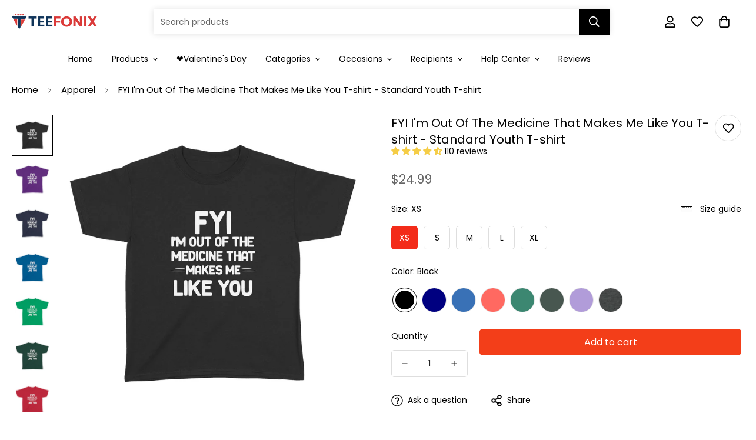

--- FILE ---
content_type: text/html; charset=utf-8
request_url: https://teefonix.com/products/fyi-i-m-out-of-the-medicine-that-makes-me-like-you-t-shirt-standard-youth-t-shirt-257
body_size: 70881
content:

<!doctype html>
<html
  class="no-js  m:overflow-hidden"
  lang="en"
  data-template="product"
  
>
  <head>
    <meta name="google-site-verification" content="r8Y5UiywF7W4Z9duky1REkV4UQvjeDihH-Zd4cjjTlQ" />
    <!-- Google tag (gtag.js) -->
<script async src="https://www.googletagmanager.com/gtag/js?id=AW-16807668308"></script>
<script>
  window.dataLayer = window.dataLayer || [];
  function gtag(){dataLayer.push(arguments);}
  gtag('js', new Date());

  gtag('config', 'AW-16807668308');
  gtag('config', 'G-QLBTMBLHYG');
</script>
    <meta charset="utf-8">
    <meta http-equiv="X-UA-Compatible" content="IE=edge">
    <meta name="viewport" content="width=device-width, initial-scale=1, maximum-scale=1.0, user-scalable=0">
    <meta name="theme-color" content="#000000">
    <link rel="canonical" href="https://teefonix.com/products/fyi-i-m-out-of-the-medicine-that-makes-me-like-you-t-shirt-standard-youth-t-shirt-257">
    <link rel="preconnect" href="https://fonts.shopifycdn.com" crossorigin>
    <link rel="preconnect" href="https://cdn.shopify.com" crossorigin><link rel="shortcut icon" type="image/png" href="//teefonix.com/cdn/shop/files/Teefonix_Favicoin_design.png?crop=center&height=32&v=1767243275&width=32"><title>FYI I&#39;m Out Of The Medicine That Makes Me Like You T-shirt - Standard  &ndash; TeeFonix</title><meta name="description" content="FYI I&#39;m Out Of The Medicine That Makes Me Like You T-shirt - Standard Youth T-shirt.Perfect gift idea for Birthday, Party, Vacation or Any Occasion, Holidays, Halloween, Christmas…Order 2 or more to save on shipping cost, If you order 2 or more you’ll save quite a lot on shipping.*Guaranteed Satisfaction + Safe and Sec"><meta property="og:site_name" content="TeeFonix">
<meta property="og:url" content="https://teefonix.com/products/fyi-i-m-out-of-the-medicine-that-makes-me-like-you-t-shirt-standard-youth-t-shirt-257">
<meta property="og:title" content="FYI I&#39;m Out Of The Medicine That Makes Me Like You T-shirt - Standard ">
<meta property="og:type" content="product">
<meta property="og:description" content="FYI I&#39;m Out Of The Medicine That Makes Me Like You T-shirt - Standard Youth T-shirt.Perfect gift idea for Birthday, Party, Vacation or Any Occasion, Holidays, Halloween, Christmas…Order 2 or more to save on shipping cost, If you order 2 or more you’ll save quite a lot on shipping.*Guaranteed Satisfaction + Safe and Sec"><meta property="og:image" content="http://teefonix.com/cdn/shop/products/243358e0e1712afecaa7d3f3324bd7f7.jpg?v=1614356473">
<meta property="og:image:secure_url" content="https://teefonix.com/cdn/shop/products/243358e0e1712afecaa7d3f3324bd7f7.jpg?v=1614356473">
<meta property="og:image:width" content="2048">
<meta property="og:image:height" content="2048"><meta property="og:price:amount" content="24.99">
<meta property="og:price:currency" content="USD"><meta name="twitter:card" content="summary_large_image">
<meta name="twitter:title" content="FYI I&#39;m Out Of The Medicine That Makes Me Like You T-shirt - Standard ">
<meta name="twitter:description" content="FYI I&#39;m Out Of The Medicine That Makes Me Like You T-shirt - Standard Youth T-shirt.Perfect gift idea for Birthday, Party, Vacation or Any Occasion, Holidays, Halloween, Christmas…Order 2 or more to save on shipping cost, If you order 2 or more you’ll save quite a lot on shipping.*Guaranteed Satisfaction + Safe and Sec">


  <link rel="preload" as="font" href="//teefonix.com/cdn/fonts/poppins/poppins_n4.0ba78fa5af9b0e1a374041b3ceaadf0a43b41362.woff2" type="font/woff2" crossorigin>
  <link rel="preload" as="font" href="//teefonix.com/cdn/fonts/poppins/poppins_n7.56758dcf284489feb014a026f3727f2f20a54626.woff2" type="font/woff2" crossorigin>
  

  <link rel="preload" as="font" href="//teefonix.com/cdn/fonts/poppins/poppins_n4.0ba78fa5af9b0e1a374041b3ceaadf0a43b41362.woff2" type="font/woff2" crossorigin>
  
<style>
  @font-face {  font-family: Poppins;  font-weight: 400;  font-style: normal;  font-display: swap;  src: url("//teefonix.com/cdn/fonts/poppins/poppins_n4.0ba78fa5af9b0e1a374041b3ceaadf0a43b41362.woff2") format("woff2"),       url("//teefonix.com/cdn/fonts/poppins/poppins_n4.214741a72ff2596839fc9760ee7a770386cf16ca.woff") format("woff");}@font-face {  font-family: Poppins;  font-weight: 700;  font-style: normal;  font-display: swap;  src: url("//teefonix.com/cdn/fonts/poppins/poppins_n7.56758dcf284489feb014a026f3727f2f20a54626.woff2") format("woff2"),       url("//teefonix.com/cdn/fonts/poppins/poppins_n7.f34f55d9b3d3205d2cd6f64955ff4b36f0cfd8da.woff") format("woff");}@font-face {  font-family: Poppins;  font-weight: 300;  font-style: normal;  font-display: swap;  src: url("//teefonix.com/cdn/fonts/poppins/poppins_n3.05f58335c3209cce17da4f1f1ab324ebe2982441.woff2") format("woff2"),       url("//teefonix.com/cdn/fonts/poppins/poppins_n3.6971368e1f131d2c8ff8e3a44a36b577fdda3ff5.woff") format("woff");}:root {  --font-stack-header: Poppins, sans-serif;  --font-style-header: normal;  --font-weight-header: 400;  --font-weight-header--bolder: 700;  --font-weight-header--lighter: 300;}@font-face {  font-family: Poppins;  font-weight: 400;  font-style: normal;  font-display: swap;  src: url("//teefonix.com/cdn/fonts/poppins/poppins_n4.0ba78fa5af9b0e1a374041b3ceaadf0a43b41362.woff2") format("woff2"),       url("//teefonix.com/cdn/fonts/poppins/poppins_n4.214741a72ff2596839fc9760ee7a770386cf16ca.woff") format("woff");}@font-face {  font-family: Poppins;  font-weight: 700;  font-style: normal;  font-display: swap;  src: url("//teefonix.com/cdn/fonts/poppins/poppins_n7.56758dcf284489feb014a026f3727f2f20a54626.woff2") format("woff2"),       url("//teefonix.com/cdn/fonts/poppins/poppins_n7.f34f55d9b3d3205d2cd6f64955ff4b36f0cfd8da.woff") format("woff");}@font-face {  font-family: Poppins;  font-weight: 700;  font-style: normal;  font-display: swap;  src: url("//teefonix.com/cdn/fonts/poppins/poppins_n7.56758dcf284489feb014a026f3727f2f20a54626.woff2") format("woff2"),       url("//teefonix.com/cdn/fonts/poppins/poppins_n7.f34f55d9b3d3205d2cd6f64955ff4b36f0cfd8da.woff") format("woff");}@font-face {  font-family: Poppins;  font-weight: 400;  font-style: italic;  font-display: swap;  src: url("//teefonix.com/cdn/fonts/poppins/poppins_i4.846ad1e22474f856bd6b81ba4585a60799a9f5d2.woff2") format("woff2"),       url("//teefonix.com/cdn/fonts/poppins/poppins_i4.56b43284e8b52fc64c1fd271f289a39e8477e9ec.woff") format("woff");}@font-face {  font-family: Poppins;  font-weight: 700;  font-style: italic;  font-display: swap;  src: url("//teefonix.com/cdn/fonts/poppins/poppins_i7.42fd71da11e9d101e1e6c7932199f925f9eea42d.woff2") format("woff2"),       url("//teefonix.com/cdn/fonts/poppins/poppins_i7.ec8499dbd7616004e21155106d13837fff4cf556.woff") format("woff");}:root {  --font-weight-body--bold: 700;  --font-weight-body--bolder: 700;  --font-stack-body: Poppins, sans-serif;  --font-style-body: normal;  --font-weight-body: 400;}
</style>
<style>
  html {
    font-size: calc(var(--font-base-size, 16) * 1px);
    -webkit-font-smoothing: antialiased;
    height: 100%;
    scroll-behavior: smooth;
  }
  body {
    margin: 0;
    font-family: var(--font-stack-body);
    font-weight: var(--font-weight-body);
    font-style: var(--font-style-body);
    color: rgb(var(--color-foreground));
    font-size: calc(var(--font-base-size, 16) * 1px);
    line-height: calc(var(--base-line-height) * 1px);
    background-color: rgb(var(--color-background));
    position: relative;
    min-height: 100%;
  }

  body,
  html {
    overflow-x: clip;
  }

  html.prevent-scroll,
  html.prevent-scroll body {
    height: auto;
    overflow: hidden !important;
  }

  html.prevent-scroll {
    padding-right: var(--m-scrollbar-width);
  }

  h1,
  h2,
  h3,
  h4,
  h5,
  h6 {
    font-family: var(--font-stack-header);
    font-weight: var(--font-weight-header);
    font-style: var(--font-style-header);
    color: rgb(var(--color-heading));
    line-height: normal;
    letter-spacing: var(--heading-letter-spacing);
  }
  h1,
  .h1 {
    font-size: calc(((var(--font-h1-mobile)) / (var(--font-base-size))) * 1rem);
    line-height: 1.278;
  }

  h2,
  .h2 {
    font-size: calc(((var(--font-h2-mobile)) / (var(--font-base-size))) * 1rem);
    line-height: 1.267;
  }

  h3,
  .h3 {
    font-size: calc(((var(--font-h3-mobile)) / (var(--font-base-size))) * 1rem);
    line-height: 1.36;
  }

  h4,
  .h4 {
    font-size: calc(((var(--font-h4-mobile)) / (var(--font-base-size))) * 1rem);
    line-height: 1.4;
  }

  h5,
  .h5 {
    font-size: calc(((var(--font-h5-mobile)) / (var(--font-base-size))) * 1rem);
    line-height: 1.5;
  }

  h6,
  .h6 {
    font-size: calc(((var(--font-h6-mobile)) / (var(--font-base-size))) * 1rem);
    line-height: 1.5;
  }

  @media only screen and (min-width: 768px) {
    .h1,
    h1 {
      font-size: calc(((var(--font-h1-tablet)) / (var(--font-base-size))) * 1rem);
      line-height: 1.238;
    }
    .h2,
    h2 {
      font-size: calc(((var(--font-h2-tablet)) / (var(--font-base-size))) * 1rem);
      line-height: 1.235;
    }
    h3,
    .h3 {
      font-size: calc(((var(--font-h3-tablet)) / (var(--font-base-size))) * 1rem);
      line-height: 1.36;
    }
    h4,
    .h4 {
      font-size: calc(((var(--font-h4-tablet)) / (var(--font-base-size))) * 1rem);
      line-height: 1.4;
    }
  }

  @media only screen and (min-width: 1280px) {
    .h1,
    h1 {
      font-size: calc(((var(--font-h1-desktop)) / (var(--font-base-size))) * 1rem);
      line-height: 1.167;
    }
    .h2,
    h2 {
      font-size: calc(((var(--font-h2-desktop)) / (var(--font-base-size))) * 1rem);
      line-height: 1.238;
    }
    h3,
    .h3 {
      font-size: calc(((var(--font-h3-desktop)) / (var(--font-base-size))) * 1rem);
      line-height: 1.278;
    }
    h4,
    .h4 {
      font-size: calc(((var(--font-h4-desktop)) / (var(--font-base-size))) * 1rem);
      line-height: 1.333;
    }
    h5,
    .h5 {
      font-size: calc(((var(--font-h5-desktop)) / (var(--font-base-size))) * 1rem);
    }
    h6,
    .h6 {
      font-size: calc(((var(--font-h6-desktop)) / (var(--font-base-size))) * 1rem);
    }
  }
  [style*='--aspect-ratio'] {
    position: relative;
    overflow: hidden;
  }
  [style*='--aspect-ratio']:before {
    display: block;
    width: 100%;
    content: '';
    height: 0px;
  }
  [style*='--aspect-ratio'] > *:first-child {
    top: 0;
    left: 0;
    right: 0;
    position: absolute !important;
    object-fit: cover;
    width: 100%;
    height: 100%;
  }
  [style*='--aspect-ratio']:before {
    padding-top: calc(100% / (0.0001 + var(--aspect-ratio, 16/9)));
  }
  @media (max-width: 767px) {
    [style*='--aspect-ratio']:before {
      padding-top: calc(100% / (0.0001 + var(--aspect-ratio-mobile, var(--aspect-ratio, 16/9))));
    }
  }
  .swiper-wrapper {
    display: flex;
  }
  .swiper-container:not(.swiper-container-initialized) .swiper-slide {
    width: calc(100% / var(--items, 1));
    flex: 0 0 auto;
  }
  @media (max-width: 1023px) {
    .swiper-container:not(.swiper-container-initialized) .swiper-slide {
      min-width: 40vw;
      flex: 0 0 auto;
    }
  }
  @media (max-width: 767px) {
    .swiper-container:not(.swiper-container-initialized) .swiper-slide {
      min-width: 66vw;
      flex: 0 0 auto;
    }
  }
</style>
<link href="//teefonix.com/cdn/shop/t/46/assets/main.css?v=85085346147361022841733798915" rel="stylesheet" type="text/css" media="all" />
<style data-shopify>
:root,.m-color-default {
      --color-background: 255,255,255;
      --color-background-secondary: 245,245,245;
  		
  	  --gradient-background: #ffffff;
  		
  		--color-foreground: 0,0,0;
  		--color-foreground-secondary: 102,102,102;
      --color-heading: 0,0,0;
  		--color-button: 245,245,245;
  		--color-button-text: 0,0,0;
  		--color-outline-button: 218,63,63;
      --color-button-hover: 42, 138, 249;
      --color-button-text-hover: 0, 0, 0;
  		--color-border: 222,222,222;
  		--color-price-sale: 102,102,102;
  		--color-price-regular: 102,102,102;
  		--color-form-field: 255,255,255;
  		--color-form-field-text: 34,34,34;
  		--color-tooltip: 0,0,0;
  		--color-tooltip-text: 255,255,255;
  	}
  
.m-color-dark {
      --color-background: 0,0,0;
      --color-background-secondary: 245,245,245;
  		
  	  --gradient-background: #000000;
  		
  		--color-foreground: 255,255,255;
  		--color-foreground-secondary: 255,255,255;
      --color-heading: 255,255,255;
  		--color-button: 255,255,255;
  		--color-button-text: 34,34,34;
  		--color-outline-button: 255,255,255;
      --color-button-hover: 255, 255, 255;
      --color-button-text-hover: 34, 34, 34;
  		--color-border: 75,75,75;
  		--color-price-sale: 232,78,78;
  		--color-price-regular: 255,255,255;
  		--color-form-field: 255,255,255;
  		--color-form-field-text: 34,34,34;
  		--color-tooltip: 255,255,255;
  		--color-tooltip-text: 34,34,34;
  	}
  
.m-color-footer {
      --color-background: 245,245,245;
      --color-background-secondary: 245,245,245;
  		
  	  --gradient-background: #f5f5f5;
  		
  		--color-foreground: 0,0,0;
  		--color-foreground-secondary: 102,102,102;
      --color-heading: 34,34,34;
  		--color-button: 34,34,34;
  		--color-button-text: 255,255,255;
  		--color-outline-button: 34,34,34;
      --color-button-hover: 34, 34, 34;
      --color-button-text-hover: 255, 255, 255;
  		--color-border: 222,222,222;
  		--color-price-sale: 232,78,78;
  		--color-price-regular: 0,0,0;
  		--color-form-field: 255,255,255;
  		--color-form-field-text: 0,0,0;
  		--color-tooltip: 34,34,34;
  		--color-tooltip-text: 255,255,255;
  	}
  
.m-color-badge-hot {
      --color-background: 154,132,200;
      --color-background-secondary: 245,245,245;
  		
  	  --gradient-background: #9a84c8;
  		
  		--color-foreground: 255,255,255;
  		--color-foreground-secondary: 255,255,255;
      --color-heading: 255,255,255;
  		--color-button: 255,255,255;
  		--color-button-text: 34,34,34;
  		--color-outline-button: 255,255,255;
      --color-button-hover: 255, 255, 255;
      --color-button-text-hover: 34, 34, 34;
  		--color-border: 222,222,222;
  		--color-price-sale: 255,255,255;
  		--color-price-regular: 255,255,255;
  		--color-form-field: 255,255,255;
  		--color-form-field-text: 0,0,0;
  		--color-tooltip: 255,255,255;
  		--color-tooltip-text: 34,34,34;
  	}
  
.m-color-badge-new {
      --color-background: 47,70,108;
      --color-background-secondary: 245,245,245;
  		
  	  --gradient-background: #2f466c;
  		
  		--color-foreground: 255,255,255;
  		--color-foreground-secondary: 255,255,255;
      --color-heading: 255,255,255;
  		--color-button: 255,255,255;
  		--color-button-text: 34,34,34;
  		--color-outline-button: 255,255,255;
      --color-button-hover: 218, 63, 63;
      --color-button-text-hover: 34, 34, 34;
  		--color-border: 255,255,255;
  		--color-price-sale: 255,255,255;
  		--color-price-regular: 255,255,255;
  		--color-form-field: 255,255,255;
  		--color-form-field-text: 0,0,0;
  		--color-tooltip: 255,255,255;
  		--color-tooltip-text: 34,34,34;
  	}
  
.m-color-badge-sale {
      --color-background: 218,63,63;
      --color-background-secondary: 245,245,245;
  		
  	  --gradient-background: #da3f3f;
  		
  		--color-foreground: 255,255,255;
  		--color-foreground-secondary: 255,255,255;
      --color-heading: 255,255,255;
  		--color-button: 255,255,255;
  		--color-button-text: 34,34,34;
  		--color-outline-button: 255,255,255;
      --color-button-hover: 255, 255, 255;
      --color-button-text-hover: 34, 34, 34;
  		--color-border: 222,222,222;
  		--color-price-sale: 255,255,255;
  		--color-price-regular: 255,255,255;
  		--color-form-field: 255,255,255;
  		--color-form-field-text: 0,0,0;
  		--color-tooltip: 255,255,255;
  		--color-tooltip-text: 34,34,34;
  	}
  
.m-color-scheme-cee058e4-58e3-46aa-9af9-219dadc79066 {
      --color-background: 244,244,244;
      --color-background-secondary: 245,245,245;
  		
  	  --gradient-background: #f4f4f4;
  		
  		--color-foreground: 34,34,34;
  		--color-foreground-secondary: 102,102,102;
      --color-heading: 34,34,34;
  		--color-button: 0,0,0;
  		--color-button-text: 255,255,255;
  		--color-outline-button: 0,0,0;
      --color-button-hover: 34, 34, 34;
      --color-button-text-hover: 255, 255, 255;
  		--color-border: 238,238,238;
  		--color-price-sale: 232,78,78;
  		--color-price-regular: 0,0,0;
  		--color-form-field: 242,242,242;
  		--color-form-field-text: 0,0,0;
  		--color-tooltip: 34,34,34;
  		--color-tooltip-text: 255,255,255;
  	}
  
.m-color-scheme-09e5b5b4-774c-4b6c-8025-416ced49cc74 {
      --color-background: 223,248,239;
      --color-background-secondary: 245,245,245;
  		
  	  --gradient-background: #dff8ef;
  		
  		--color-foreground: 34,34,34;
  		--color-foreground-secondary: 102,102,102;
      --color-heading: 34,34,34;
  		--color-button: 0,0,0;
  		--color-button-text: 255,255,255;
  		--color-outline-button: 0,0,0;
      --color-button-hover: 34, 34, 34;
      --color-button-text-hover: 255, 255, 255;
  		--color-border: 238,238,238;
  		--color-price-sale: 232,78,78;
  		--color-price-regular: 0,0,0;
  		--color-form-field: 255,255,255;
  		--color-form-field-text: 0,0,0;
  		--color-tooltip: 34,34,34;
  		--color-tooltip-text: 255,255,255;
  	}
  
.m-color-scheme-840e939e-a6af-490c-8e6c-4a29c98435f0 {
      --color-background: 255,255,255;
      --color-background-secondary: 245,245,245;
  		
  	  --gradient-background: #ffffff;
  		
  		--color-foreground: 0,0,0;
  		--color-foreground-secondary: 102,102,102;
      --color-heading: 0,0,0;
  		--color-button: 243,62,25;
  		--color-button-text: 255,255,255;
  		--color-outline-button: 243,43,25;
      --color-button-hover: 243, 43, 25;
      --color-button-text-hover: 255, 255, 255;
  		--color-border: 222,222,222;
  		--color-price-sale: 102,102,102;
  		--color-price-regular: 102,102,102;
  		--color-form-field: 255,255,255;
  		--color-form-field-text: 34,34,34;
  		--color-tooltip: 243,43,25;
  		--color-tooltip-text: 255,255,255;
  	}
  
.m-color-scheme-60cddddd-a7eb-4c37-bf48-6e9d65cbfb85 {
      --color-background: 255,255,255;
      --color-background-secondary: 245,245,245;
  		
  	  --gradient-background: #ffffff;
  		
  		--color-foreground: 0,0,0;
  		--color-foreground-secondary: 102,102,102;
      --color-heading: 0,0,0;
  		--color-button: 218,63,63;
  		--color-button-text: 255,255,255;
  		--color-outline-button: 181,214,252;
      --color-button-hover: 181, 214, 252;
      --color-button-text-hover: 0, 0, 0;
  		--color-border: 222,222,222;
  		--color-price-sale: 102,102,102;
  		--color-price-regular: 102,102,102;
  		--color-form-field: 255,255,255;
  		--color-form-field-text: 34,34,34;
  		--color-tooltip: 181,214,252;
  		--color-tooltip-text: 0,0,0;
  	}
  
  .m-color-default, .m-color-dark, .m-color-footer, .m-color-badge-hot, .m-color-badge-new, .m-color-badge-sale, .m-color-scheme-cee058e4-58e3-46aa-9af9-219dadc79066, .m-color-scheme-09e5b5b4-774c-4b6c-8025-416ced49cc74, .m-color-scheme-840e939e-a6af-490c-8e6c-4a29c98435f0, .m-color-scheme-60cddddd-a7eb-4c37-bf48-6e9d65cbfb85 {
  	color: rgb(var(--color-foreground));
  	background-color: rgb(var(--color-background));
  }:root {     /* ANIMATIONS */  	--m-duration-short: .1s;     --m-duration-default: .25s;     --m-duration-long: .5s;     --m-duration-image: .65s;     --m-duration-animate: 1s;     --m-animation-duration: 600ms;     --m-animation-fade-in-up: m-fade-in-up var(--m-animation-duration) cubic-bezier(0, 0, 0.3, 1) forwards;     --m-animation-fade-in-left: m-fade-in-left var(--m-animation-duration) cubic-bezier(0, 0, 0.3, 1) forwards;     --m-animation-fade-in-right: m-fade-in-right var(--m-animation-duration) cubic-bezier(0, 0, 0.3, 1) forwards;     --m-animation-fade-in-left-rtl: m-fade-in-left-rtl var(--m-animation-duration) cubic-bezier(0, 0, 0.3, 1) forwards;     --m-animation-fade-in-right-rtl: m-fade-in-right-rtl var(--m-animation-duration) cubic-bezier(0, 0, 0.3, 1) forwards;     --m-animation-fade-in: m-fade-in calc(var(--m-animation-duration) * 2) cubic-bezier(0, 0, 0.3, 1);     --m-animation-zoom-fade: m-zoom-fade var(--m-animation-duration) ease forwards;  	/* BODY */  	--base-line-height: 14;   /* INPUTS */   --inputs-border-width: 1px;  	--inputs-radius: 5px;  	/* BUTTON */  	--btn-letter-spacing: 0px;  	--btn-border-radius: 5px;  	--btn-border-width: 1px;  	--btn-line-height: 23px;  	  	/* COUNT BUBBLE */  	--color-cart-wishlist-count: #ffffff;  	--bg-cart-wishlist-count: #da3f3f;  	/* OVERLAY */  	--color-image-overlay: #ffffff;  	--opacity-image-overlay: 0.2;  	/* Notification */  	--color-success: 58,135,53;  	--color-warning: 210,134,26;    --color-error: 218, 63, 63;    --color-error-bg: #fbeaea;    --color-warning-bg: #faecd7;    --color-success-bg: #d1eccf;  	/* CUSTOM COLOR */  	--text-black: 0,0,0;  	--text-white: 255,255,255;  	--bg-black: 0,0,0;  	--bg-white: 255,255,255;  	--rounded-full: 9999px;  	--bg-card-placeholder: rgba(243,243,243,1);  	--arrow-select-box: url(//teefonix.com/cdn/shop/t/46/assets/ar-down.svg?v=92728264558441377851733798858);  	/* FONT SIZES */  	--font-base-size: 14;  	--font-btn-size: 16px;  	--font-btn-weight: 500;  	--font-h1-desktop: 60;  	--font-h1-tablet: 42;  	--font-h1-mobile: 36;  	--font-h2-desktop: 42;  	--font-h2-tablet: 33;  	--font-h2-mobile: 29;  	--font-h3-desktop: 30;  	--font-h3-tablet: 24;  	--font-h3-mobile: 21;  	--font-h4-desktop: 24;  	--font-h4-tablet: 19;  	--font-h4-mobile: 19;  	--font-h5-desktop: 15;  	--font-h5-mobile: 14;  	--font-h6-desktop: 14;  	--font-h6-mobile: 14;  	--heading-letter-spacing: 0px;   --arrow-down-url: url(//teefonix.com/cdn/shop/t/46/assets/arrow-down.svg?v=157552497485556416461733798859);   --arrow-down-white-url: url(//teefonix.com/cdn/shop/t/46/assets/arrow-down-white.svg?v=70535736727834135531733798858);   --product-title-line-clamp: unset;  	--spacing-sections-desktop: 100px;   --spacing-sections-laptop: 80px;   --spacing-sections-tablet: 60px;   --spacing-sections-mobile: 48px;  	/* LAYOUT */  	--container-width: 1270px;   --fluid-container-width: 1420px;   --fluid-container-offset: 65px;   /* CORNER RADIUS */   --blocks-radius: 0px;   --medium-blocks-radius: 0px;   --pcard-radius: 0px;  }
</style><link rel="stylesheet" href="//teefonix.com/cdn/shop/t/46/assets/cart.css?v=93698172234576396381733798864" media="print" onload="this.media='all'">
<noscript><link href="//teefonix.com/cdn/shop/t/46/assets/cart.css?v=93698172234576396381733798864" rel="stylesheet" type="text/css" media="all" /></noscript><link href="//teefonix.com/cdn/shop/t/46/assets/vendor.css?v=78734522753772538311733799035" rel="stylesheet" type="text/css" media="all" /><link rel="stylesheet" href="//teefonix.com/cdn/shop/t/46/assets/custom-style.css?v=68377333970908838601733798878" media="print" onload="this.media='all'">
<link rel="stylesheet" href="//teefonix.com/cdn/shop/t/46/assets/custom.css?v=15606575295873739981733799066" media="print" onload="this.media='all'">
<noscript><link href="//teefonix.com/cdn/shop/t/46/assets/custom-style.css?v=68377333970908838601733798878" rel="stylesheet" type="text/css" media="all" /></noscript>
<noscript><link href="//teefonix.com/cdn/shop/t/46/assets/custom.css?v=15606575295873739981733799066" rel="stylesheet" type="text/css" media="all" /></noscript><style data-shopify>.m-header__desktop .m-header__top .m-header__left {  width: auto;}.m-header__desktop .m-header__top .m-header__right,.m-header__desktop .m-header__top .m-header__right .m-search-form__label {  flex: 1;}.m-header__desktop .m-header__top .m-search-form--full {  position: relative;  width: 80%;  margin: 0 80px;  background: #fff;  border-radius: 0;  border: none;  box-shadow: 0 0 10px 0 rgba(0,0,0,0.12);}.m-header__desktop .m-header__top .m-search-form--full .m-search-form__button {  background: #000;  color: #fff;}.sf-topbar {  border-color: #eee;}[id$="16225125199f82d8fe"] .section-my {  padding-top: 45px;  padding-bottom: 45px;  margin-bottom: 0;  margin-top: 0;}[id$="16225125199f82d8fe"] {  border-top: 1px solid #eee;}.sf__font-normal {  font-weight: 400;}[id$="16225316461d1cff80"]  .collection-card__info  h3  a {  font-weight: 400;  font-size: 24px;  line-height: 34px;  margin-bottom: 4px;}[id$="16225316461d1cff80"]  .collection-card__info  p {  color: #666;}[id$="16225125199f82d8fe"] .sf-icon-box__text h3 {  line-height: 26px;  font-size: 20px;  font-weight: 500;}@media (min-width: 1536px) {  [id$="1621243260e1af0c20"] .slide__block-title {    font-size: 100px;    line-height: 95px;  }}@media (max-width: 576px) {  [id$="1621243260e1af0c20"] a.sf__mobile-button,  [id$="162251092958fcda7c"] .sf__btn-primary,  [id$="162251092958fcda7c"] .sf__btn-secondary {    width: 100%;  }  [id$="16225316461d1cff80"] .section__heading {    text-align: center;  }  [id$="16225316461d1cff80"]    .collection-card__info    h3    a {    font-weight: 500;  }  [id$="16225316461d1cff80"]    .collection-card__info    p {    font-size: 14px;    line-height: 20px;  }  [id$="16225125199f82d8fe"] .sf-icon-box__text h3 {    font-size: 18px;    margin-bottom: 2px;  }}
</style>


<script src="//teefonix.com/cdn/shop/t/46/assets/product-list.js?v=133975944838759569291733798925" defer="defer"></script>
<script src="//teefonix.com/cdn/shop/t/46/assets/vendor.js?v=16871837922215387231733799036" defer="defer"></script>
    <script src="//teefonix.com/cdn/shop/t/46/assets/theme-global.js?v=175054158906313379421733799031" defer="defer"></script><script>window.performance && window.performance.mark && window.performance.mark('shopify.content_for_header.start');</script><meta id="shopify-digital-wallet" name="shopify-digital-wallet" content="/50270732470/digital_wallets/dialog">
<meta name="shopify-checkout-api-token" content="0072f6a89d1fade9ca9c65194585196c">
<link rel="alternate" type="application/json+oembed" href="https://teefonix.com/products/fyi-i-m-out-of-the-medicine-that-makes-me-like-you-t-shirt-standard-youth-t-shirt-257.oembed">
<script async="async" src="/checkouts/internal/preloads.js?locale=en-US"></script>
<link rel="preconnect" href="https://shop.app" crossorigin="anonymous">
<script async="async" src="https://shop.app/checkouts/internal/preloads.js?locale=en-US&shop_id=50270732470" crossorigin="anonymous"></script>
<script id="apple-pay-shop-capabilities" type="application/json">{"shopId":50270732470,"countryCode":"US","currencyCode":"USD","merchantCapabilities":["supports3DS"],"merchantId":"gid:\/\/shopify\/Shop\/50270732470","merchantName":"TeeFonix","requiredBillingContactFields":["postalAddress","email"],"requiredShippingContactFields":["postalAddress","email"],"shippingType":"shipping","supportedNetworks":["visa","masterCard","amex","discover","elo","jcb"],"total":{"type":"pending","label":"TeeFonix","amount":"1.00"},"shopifyPaymentsEnabled":true,"supportsSubscriptions":true}</script>
<script id="shopify-features" type="application/json">{"accessToken":"0072f6a89d1fade9ca9c65194585196c","betas":["rich-media-storefront-analytics"],"domain":"teefonix.com","predictiveSearch":true,"shopId":50270732470,"locale":"en"}</script>
<script>var Shopify = Shopify || {};
Shopify.shop = "teefonix.myshopify.com";
Shopify.locale = "en";
Shopify.currency = {"active":"USD","rate":"1.0"};
Shopify.country = "US";
Shopify.theme = {"name":"TEEFONIX","id":139932467382,"schema_name":"Minimog - OS 2.0","schema_version":"5.5.0","theme_store_id":null,"role":"main"};
Shopify.theme.handle = "null";
Shopify.theme.style = {"id":null,"handle":null};
Shopify.cdnHost = "teefonix.com/cdn";
Shopify.routes = Shopify.routes || {};
Shopify.routes.root = "/";</script>
<script type="module">!function(o){(o.Shopify=o.Shopify||{}).modules=!0}(window);</script>
<script>!function(o){function n(){var o=[];function n(){o.push(Array.prototype.slice.apply(arguments))}return n.q=o,n}var t=o.Shopify=o.Shopify||{};t.loadFeatures=n(),t.autoloadFeatures=n()}(window);</script>
<script>
  window.ShopifyPay = window.ShopifyPay || {};
  window.ShopifyPay.apiHost = "shop.app\/pay";
  window.ShopifyPay.redirectState = null;
</script>
<script id="shop-js-analytics" type="application/json">{"pageType":"product"}</script>
<script defer="defer" async type="module" src="//teefonix.com/cdn/shopifycloud/shop-js/modules/v2/client.init-shop-cart-sync_DlSlHazZ.en.esm.js"></script>
<script defer="defer" async type="module" src="//teefonix.com/cdn/shopifycloud/shop-js/modules/v2/chunk.common_D16XZWos.esm.js"></script>
<script type="module">
  await import("//teefonix.com/cdn/shopifycloud/shop-js/modules/v2/client.init-shop-cart-sync_DlSlHazZ.en.esm.js");
await import("//teefonix.com/cdn/shopifycloud/shop-js/modules/v2/chunk.common_D16XZWos.esm.js");

  window.Shopify.SignInWithShop?.initShopCartSync?.({"fedCMEnabled":true,"windoidEnabled":true});

</script>
<script defer="defer" async type="module" src="//teefonix.com/cdn/shopifycloud/shop-js/modules/v2/client.payment-terms_Bp9K0NXD.en.esm.js"></script>
<script defer="defer" async type="module" src="//teefonix.com/cdn/shopifycloud/shop-js/modules/v2/chunk.common_D16XZWos.esm.js"></script>
<script defer="defer" async type="module" src="//teefonix.com/cdn/shopifycloud/shop-js/modules/v2/chunk.modal_UwFWkumu.esm.js"></script>
<script type="module">
  await import("//teefonix.com/cdn/shopifycloud/shop-js/modules/v2/client.payment-terms_Bp9K0NXD.en.esm.js");
await import("//teefonix.com/cdn/shopifycloud/shop-js/modules/v2/chunk.common_D16XZWos.esm.js");
await import("//teefonix.com/cdn/shopifycloud/shop-js/modules/v2/chunk.modal_UwFWkumu.esm.js");

  
</script>
<script>
  window.Shopify = window.Shopify || {};
  if (!window.Shopify.featureAssets) window.Shopify.featureAssets = {};
  window.Shopify.featureAssets['shop-js'] = {"shop-cart-sync":["modules/v2/client.shop-cart-sync_DKWYiEUO.en.esm.js","modules/v2/chunk.common_D16XZWos.esm.js"],"init-fed-cm":["modules/v2/client.init-fed-cm_vfPMjZAC.en.esm.js","modules/v2/chunk.common_D16XZWos.esm.js"],"init-shop-email-lookup-coordinator":["modules/v2/client.init-shop-email-lookup-coordinator_CR38P6MB.en.esm.js","modules/v2/chunk.common_D16XZWos.esm.js"],"init-shop-cart-sync":["modules/v2/client.init-shop-cart-sync_DlSlHazZ.en.esm.js","modules/v2/chunk.common_D16XZWos.esm.js"],"shop-cash-offers":["modules/v2/client.shop-cash-offers_CJw4IQ6B.en.esm.js","modules/v2/chunk.common_D16XZWos.esm.js","modules/v2/chunk.modal_UwFWkumu.esm.js"],"shop-toast-manager":["modules/v2/client.shop-toast-manager_BY778Uv6.en.esm.js","modules/v2/chunk.common_D16XZWos.esm.js"],"init-windoid":["modules/v2/client.init-windoid_DVhZdEm3.en.esm.js","modules/v2/chunk.common_D16XZWos.esm.js"],"shop-button":["modules/v2/client.shop-button_D2ZzKUPa.en.esm.js","modules/v2/chunk.common_D16XZWos.esm.js"],"avatar":["modules/v2/client.avatar_BTnouDA3.en.esm.js"],"init-customer-accounts-sign-up":["modules/v2/client.init-customer-accounts-sign-up_CQZUmjGN.en.esm.js","modules/v2/client.shop-login-button_Cu5K-F7X.en.esm.js","modules/v2/chunk.common_D16XZWos.esm.js","modules/v2/chunk.modal_UwFWkumu.esm.js"],"pay-button":["modules/v2/client.pay-button_CcBqbGU7.en.esm.js","modules/v2/chunk.common_D16XZWos.esm.js"],"init-shop-for-new-customer-accounts":["modules/v2/client.init-shop-for-new-customer-accounts_B5DR5JTE.en.esm.js","modules/v2/client.shop-login-button_Cu5K-F7X.en.esm.js","modules/v2/chunk.common_D16XZWos.esm.js","modules/v2/chunk.modal_UwFWkumu.esm.js"],"shop-login-button":["modules/v2/client.shop-login-button_Cu5K-F7X.en.esm.js","modules/v2/chunk.common_D16XZWos.esm.js","modules/v2/chunk.modal_UwFWkumu.esm.js"],"shop-follow-button":["modules/v2/client.shop-follow-button_BX8Slf17.en.esm.js","modules/v2/chunk.common_D16XZWos.esm.js","modules/v2/chunk.modal_UwFWkumu.esm.js"],"init-customer-accounts":["modules/v2/client.init-customer-accounts_DjKkmQ2w.en.esm.js","modules/v2/client.shop-login-button_Cu5K-F7X.en.esm.js","modules/v2/chunk.common_D16XZWos.esm.js","modules/v2/chunk.modal_UwFWkumu.esm.js"],"lead-capture":["modules/v2/client.lead-capture_ChWCg7nV.en.esm.js","modules/v2/chunk.common_D16XZWos.esm.js","modules/v2/chunk.modal_UwFWkumu.esm.js"],"checkout-modal":["modules/v2/client.checkout-modal_DPnpVyv-.en.esm.js","modules/v2/chunk.common_D16XZWos.esm.js","modules/v2/chunk.modal_UwFWkumu.esm.js"],"shop-login":["modules/v2/client.shop-login_leRXJtcZ.en.esm.js","modules/v2/chunk.common_D16XZWos.esm.js","modules/v2/chunk.modal_UwFWkumu.esm.js"],"payment-terms":["modules/v2/client.payment-terms_Bp9K0NXD.en.esm.js","modules/v2/chunk.common_D16XZWos.esm.js","modules/v2/chunk.modal_UwFWkumu.esm.js"]};
</script>
<script>(function() {
  var isLoaded = false;
  function asyncLoad() {
    if (isLoaded) return;
    isLoaded = true;
    var urls = ["https:\/\/sdk.teeinblue.com\/async.js?platform=shopify\u0026v=2\u0026token=lwP5XFcNzf13XTPmibhZlLyT0YqItPqF\u0026shop=teefonix.myshopify.com","https:\/\/ecommplugins-scripts.trustpilot.com\/v2.1\/js\/header.min.js?settings=eyJrZXkiOiJVQkk2SHFRYVduNkVNWEpaIiwicyI6Im5vbmUifQ==\u0026shop=teefonix.myshopify.com","https:\/\/ecommplugins-scripts.trustpilot.com\/v2.1\/js\/success.min.js?settings=eyJrZXkiOiJVQkk2SHFRYVduNkVNWEpaIiwicyI6Im5vbmUiLCJ0IjpbIm9yZGVycy9mdWxmaWxsZWQiXSwidiI6IiIsImEiOiIifQ==\u0026shop=teefonix.myshopify.com","https:\/\/ecommplugins-trustboxsettings.trustpilot.com\/teefonix.myshopify.com.js?settings=1760880850794\u0026shop=teefonix.myshopify.com"];
    for (var i = 0; i < urls.length; i++) {
      var s = document.createElement('script');
      s.type = 'text/javascript';
      s.async = true;
      s.src = urls[i];
      var x = document.getElementsByTagName('script')[0];
      x.parentNode.insertBefore(s, x);
    }
  };
  if(window.attachEvent) {
    window.attachEvent('onload', asyncLoad);
  } else {
    window.addEventListener('load', asyncLoad, false);
  }
})();</script>
<script id="__st">var __st={"a":50270732470,"offset":-28800,"reqid":"72a40bdd-3250-4ff3-a6fc-4861ffea2a77-1768594585","pageurl":"teefonix.com\/products\/fyi-i-m-out-of-the-medicine-that-makes-me-like-you-t-shirt-standard-youth-t-shirt-257","u":"7f0574d3caf4","p":"product","rtyp":"product","rid":6540783648950};</script>
<script>window.ShopifyPaypalV4VisibilityTracking = true;</script>
<script id="captcha-bootstrap">!function(){'use strict';const t='contact',e='account',n='new_comment',o=[[t,t],['blogs',n],['comments',n],[t,'customer']],c=[[e,'customer_login'],[e,'guest_login'],[e,'recover_customer_password'],[e,'create_customer']],r=t=>t.map((([t,e])=>`form[action*='/${t}']:not([data-nocaptcha='true']) input[name='form_type'][value='${e}']`)).join(','),a=t=>()=>t?[...document.querySelectorAll(t)].map((t=>t.form)):[];function s(){const t=[...o],e=r(t);return a(e)}const i='password',u='form_key',d=['recaptcha-v3-token','g-recaptcha-response','h-captcha-response',i],f=()=>{try{return window.sessionStorage}catch{return}},m='__shopify_v',_=t=>t.elements[u];function p(t,e,n=!1){try{const o=window.sessionStorage,c=JSON.parse(o.getItem(e)),{data:r}=function(t){const{data:e,action:n}=t;return t[m]||n?{data:e,action:n}:{data:t,action:n}}(c);for(const[e,n]of Object.entries(r))t.elements[e]&&(t.elements[e].value=n);n&&o.removeItem(e)}catch(o){console.error('form repopulation failed',{error:o})}}const l='form_type',E='cptcha';function T(t){t.dataset[E]=!0}const w=window,h=w.document,L='Shopify',v='ce_forms',y='captcha';let A=!1;((t,e)=>{const n=(g='f06e6c50-85a8-45c8-87d0-21a2b65856fe',I='https://cdn.shopify.com/shopifycloud/storefront-forms-hcaptcha/ce_storefront_forms_captcha_hcaptcha.v1.5.2.iife.js',D={infoText:'Protected by hCaptcha',privacyText:'Privacy',termsText:'Terms'},(t,e,n)=>{const o=w[L][v],c=o.bindForm;if(c)return c(t,g,e,D).then(n);var r;o.q.push([[t,g,e,D],n]),r=I,A||(h.body.append(Object.assign(h.createElement('script'),{id:'captcha-provider',async:!0,src:r})),A=!0)});var g,I,D;w[L]=w[L]||{},w[L][v]=w[L][v]||{},w[L][v].q=[],w[L][y]=w[L][y]||{},w[L][y].protect=function(t,e){n(t,void 0,e),T(t)},Object.freeze(w[L][y]),function(t,e,n,w,h,L){const[v,y,A,g]=function(t,e,n){const i=e?o:[],u=t?c:[],d=[...i,...u],f=r(d),m=r(i),_=r(d.filter((([t,e])=>n.includes(e))));return[a(f),a(m),a(_),s()]}(w,h,L),I=t=>{const e=t.target;return e instanceof HTMLFormElement?e:e&&e.form},D=t=>v().includes(t);t.addEventListener('submit',(t=>{const e=I(t);if(!e)return;const n=D(e)&&!e.dataset.hcaptchaBound&&!e.dataset.recaptchaBound,o=_(e),c=g().includes(e)&&(!o||!o.value);(n||c)&&t.preventDefault(),c&&!n&&(function(t){try{if(!f())return;!function(t){const e=f();if(!e)return;const n=_(t);if(!n)return;const o=n.value;o&&e.removeItem(o)}(t);const e=Array.from(Array(32),(()=>Math.random().toString(36)[2])).join('');!function(t,e){_(t)||t.append(Object.assign(document.createElement('input'),{type:'hidden',name:u})),t.elements[u].value=e}(t,e),function(t,e){const n=f();if(!n)return;const o=[...t.querySelectorAll(`input[type='${i}']`)].map((({name:t})=>t)),c=[...d,...o],r={};for(const[a,s]of new FormData(t).entries())c.includes(a)||(r[a]=s);n.setItem(e,JSON.stringify({[m]:1,action:t.action,data:r}))}(t,e)}catch(e){console.error('failed to persist form',e)}}(e),e.submit())}));const S=(t,e)=>{t&&!t.dataset[E]&&(n(t,e.some((e=>e===t))),T(t))};for(const o of['focusin','change'])t.addEventListener(o,(t=>{const e=I(t);D(e)&&S(e,y())}));const B=e.get('form_key'),M=e.get(l),P=B&&M;t.addEventListener('DOMContentLoaded',(()=>{const t=y();if(P)for(const e of t)e.elements[l].value===M&&p(e,B);[...new Set([...A(),...v().filter((t=>'true'===t.dataset.shopifyCaptcha))])].forEach((e=>S(e,t)))}))}(h,new URLSearchParams(w.location.search),n,t,e,['guest_login'])})(!0,!0)}();</script>
<script integrity="sha256-4kQ18oKyAcykRKYeNunJcIwy7WH5gtpwJnB7kiuLZ1E=" data-source-attribution="shopify.loadfeatures" defer="defer" src="//teefonix.com/cdn/shopifycloud/storefront/assets/storefront/load_feature-a0a9edcb.js" crossorigin="anonymous"></script>
<script crossorigin="anonymous" defer="defer" src="//teefonix.com/cdn/shopifycloud/storefront/assets/shopify_pay/storefront-65b4c6d7.js?v=20250812"></script>
<script data-source-attribution="shopify.dynamic_checkout.dynamic.init">var Shopify=Shopify||{};Shopify.PaymentButton=Shopify.PaymentButton||{isStorefrontPortableWallets:!0,init:function(){window.Shopify.PaymentButton.init=function(){};var t=document.createElement("script");t.src="https://teefonix.com/cdn/shopifycloud/portable-wallets/latest/portable-wallets.en.js",t.type="module",document.head.appendChild(t)}};
</script>
<script data-source-attribution="shopify.dynamic_checkout.buyer_consent">
  function portableWalletsHideBuyerConsent(e){var t=document.getElementById("shopify-buyer-consent"),n=document.getElementById("shopify-subscription-policy-button");t&&n&&(t.classList.add("hidden"),t.setAttribute("aria-hidden","true"),n.removeEventListener("click",e))}function portableWalletsShowBuyerConsent(e){var t=document.getElementById("shopify-buyer-consent"),n=document.getElementById("shopify-subscription-policy-button");t&&n&&(t.classList.remove("hidden"),t.removeAttribute("aria-hidden"),n.addEventListener("click",e))}window.Shopify?.PaymentButton&&(window.Shopify.PaymentButton.hideBuyerConsent=portableWalletsHideBuyerConsent,window.Shopify.PaymentButton.showBuyerConsent=portableWalletsShowBuyerConsent);
</script>
<script data-source-attribution="shopify.dynamic_checkout.cart.bootstrap">document.addEventListener("DOMContentLoaded",(function(){function t(){return document.querySelector("shopify-accelerated-checkout-cart, shopify-accelerated-checkout")}if(t())Shopify.PaymentButton.init();else{new MutationObserver((function(e,n){t()&&(Shopify.PaymentButton.init(),n.disconnect())})).observe(document.body,{childList:!0,subtree:!0})}}));
</script>
<link id="shopify-accelerated-checkout-styles" rel="stylesheet" media="screen" href="https://teefonix.com/cdn/shopifycloud/portable-wallets/latest/accelerated-checkout-backwards-compat.css" crossorigin="anonymous">
<style id="shopify-accelerated-checkout-cart">
        #shopify-buyer-consent {
  margin-top: 1em;
  display: inline-block;
  width: 100%;
}

#shopify-buyer-consent.hidden {
  display: none;
}

#shopify-subscription-policy-button {
  background: none;
  border: none;
  padding: 0;
  text-decoration: underline;
  font-size: inherit;
  cursor: pointer;
}

#shopify-subscription-policy-button::before {
  box-shadow: none;
}

      </style>

<script>window.performance && window.performance.mark && window.performance.mark('shopify.content_for_header.end');</script>

    <script>
      document.documentElement.className = document.documentElement.className.replace('no-js', 'js');
      if (Shopify.designMode) {
        document.documentElement.classList.add('shopify-design-mode');
      }
    </script>
    <script>window.MinimogTheme = {};window.MinimogLibs = {};window.MinimogStrings = {  addToCart: "Add to cart",  soldOut: "Sold Out",  unavailable: "Unavailable",  inStock: "In Stock",  lowStock: 'Low stock',  inventoryQuantityHtml: '<span class="m-product-inventory__quantity">{{ quantity }}</span> In stock',  inventoryLowQuantityHtml: 'Only <span class="m-product-inventory__quantity">{{ quantity }}</span> left',  checkout: "Check out",  viewCart: "View Cart",  cartRemove: "Remove",  zipcodeValidate: "Zip code can\u0026#39;t be blank",  noShippingRate: "There are no shipping rates for your address.",  shippingRatesResult: "We found {{count}} shipping rate(s) for your address",  recommendTitle: "Recommendation for you",  shipping: "Shipping",  add: "Add",  itemAdded: "Product added to cart successfully",  requiredField: "Please fill all the required fields(*) before Add To Cart!",  hours: "hours",  mins: "mins",  outOfStock: "Out of stock",  sold: "Sold",  available: "Available",  preorder: "Pre-order",  sold_out_items_message: "The product is already sold out.",  unitPrice: "Unit price",  unitPriceSeparator: "per",  cartError: "There was an error while updating your cart. Please try again.",  quantityError: "Not enough items available. Only {{ quantity }} left.' }}",  selectVariant: "Please select a variant before adding the product to your cart.",  valideDateTimeDelivery: "Please choose the current or future time."};window.MinimogThemeStyles = {  product: "https://teefonix.com/cdn/shop/t/46/assets/product.css?v=2655656458385324161742440452",  productInventory: "https://teefonix.com/cdn/shop/t/46/assets/component-product-inventory.css?v=111082497872923960041733798876"};window.MinimogThemeScripts = {  productModel: "https://teefonix.com/cdn/shop/t/46/assets/product-model.js?v=74883181231862109891733798926",  productMedia: "https://teefonix.com/cdn/shop/t/46/assets/product-media.js?v=93062131741458010781733798926",  variantsPicker: "https://teefonix.com/cdn/shop/t/46/assets/variant-picker.js?v=17515462640958628441733799035",  instagram: "https://teefonix.com/cdn/shop/t/46/assets/instagram.js?v=132192723937505643871733798913",  productInventory: "https://teefonix.com/cdn/shop/t/46/assets/product-inventory.js?v=56130558051591069411733798924"};window.MinimogSettings = {  design_mode: false,  requestPath: "\/products\/fyi-i-m-out-of-the-medicine-that-makes-me-like-you-t-shirt-standard-youth-t-shirt-257",  template: "product",  templateName: "product",productHandle: "fyi-i-m-out-of-the-medicine-that-makes-me-like-you-t-shirt-standard-youth-t-shirt-257",    productId: 6540783648950,currency_code: "USD",  money_format: "${{amount}}",  base_url: window.location.origin + Shopify.routes.root,  money_with_currency_format: "${{amount}} USD","filter_color1.png":"\/\/teefonix.com\/cdn\/shop\/t\/46\/assets\/filter_color1.png?v=22741782414853702121733798883","filter_color1":"Light Orange","filter_color2.png":"\/\/teefonix.com\/cdn\/shop\/t\/46\/assets\/filter_color2.png?v=46808044051551326401733798888","filter_color2":"Banana Cream","filter_color3.png":"\/\/teefonix.com\/cdn\/shop\/t\/46\/assets\/filter_color3.png?v=44499667725503661941733798893","filter_color3":"Heather Purple","filter_color4.png":"\/\/teefonix.com\/cdn\/shop\/t\/46\/assets\/filter_color4.png?v=63147621145590533311733798897","filter_color4":"Heliconia","filter_color5.png":"\/\/teefonix.com\/cdn\/shop\/t\/46\/assets\/filter_color5.png?v=75118551661147176571733798901","filter_color5":"Dark Heather Grey","filter_color6.png":"\/\/teefonix.com\/cdn\/shop\/t\/46\/assets\/filter_color6.png?v=55753676672927535751733798901","filter_color6":"Ash","filter_color7.png":"\/\/teefonix.com\/cdn\/shop\/t\/46\/assets\/filter_color7.png?v=11630724757440666381733798901","filter_color7":"heather grey","filter_color8.png":"\/\/teefonix.com\/cdn\/shop\/t\/46\/assets\/filter_color8.png?v=128194285416517885961733798902","filter_color8":"Sport Grey","filter_color9.png":"\/\/teefonix.com\/cdn\/shop\/t\/46\/assets\/filter_color9.png?v=41955730421268510471733798902","filter_color9":"Dark Heather","filter_color10.png":"\/\/teefonix.com\/cdn\/shop\/t\/46\/assets\/filter_color10.png?v=6285426472637213291733798884","filter_color10":"Safety Pink","filter_color11.png":"\/\/teefonix.com\/cdn\/shop\/t\/46\/assets\/filter_color11.png?v=173977543591458021121733798884","filter_color11":"Black Accent","filter_color12.png":"\/\/teefonix.com\/cdn\/shop\/t\/46\/assets\/filter_color12.png?v=27171279581107453331733798885","filter_color12":"Dark Blue Accent","filter_color13.png":"\/\/teefonix.com\/cdn\/shop\/t\/46\/assets\/filter_color13.png?v=49884719953016039931733798885","filter_color13":"Light Blue Accent","filter_color14.png":"\/\/teefonix.com\/cdn\/shop\/t\/46\/assets\/filter_color14.png?v=183667437488464755061733798885","filter_color14":"Pink Accent","filter_color15.png":"\/\/teefonix.com\/cdn\/shop\/t\/46\/assets\/filter_color15.png?v=59890426696773122921733798886","filter_color15":"Red Accent","filter_color16.png":"\/\/teefonix.com\/cdn\/shop\/t\/46\/assets\/filter_color16.png?v=73402097789819166541733798886","filter_color16":"Kiwi","filter_color17.png":"\/\/teefonix.com\/cdn\/shop\/t\/46\/assets\/filter_color17.png?v=63125480301687416081733798887","filter_color17":"Daisy","filter_color18.png":"\/\/teefonix.com\/cdn\/shop\/t\/46\/assets\/filter_color18.png?v=124606198568183312751733798887","filter_color18":"Berry","filter_color19.png":"\/\/teefonix.com\/cdn\/shop\/t\/46\/assets\/filter_color19.png?v=1069373604669746401733798888","filter_color19":"Blue Spruce","filter_color20.png":"\/\/teefonix.com\/cdn\/shop\/t\/46\/assets\/filter_color20.png?v=30177446611382655101733798888","filter_color20":"Denim","filter_color21.png":"\/\/teefonix.com\/cdn\/shop\/t\/46\/assets\/filter_color21.png?v=159342404282567059261733798889","filter_color21":"Moss","filter_color22.png":"\/\/teefonix.com\/cdn\/shop\/t\/46\/assets\/filter_color22.png?v=87275891001264981151733798889","filter_color22":"Pepper","filter_color23.png":"\/\/teefonix.com\/cdn\/shop\/t\/46\/assets\/filter_color23.png?v=177548020654579790201733798890","filter_color23":"Seafoam","filter_color24.png":"\/\/teefonix.com\/cdn\/shop\/t\/46\/assets\/filter_color24.png?v=154182570236785977731733798890","filter_color24":"Violet","filter_color25.png":"\/\/teefonix.com\/cdn\/shop\/t\/46\/assets\/filter_color25.png?v=100365027726750093651733798891","filter_color25":"Yam","filter_color26.png":"\/\/teefonix.com\/cdn\/shop\/t\/46\/assets\/filter_color26.png?v=55995066410084843891733798891","filter_color26":"Turf Green","filter_color27.png":"\/\/teefonix.com\/cdn\/shop\/t\/46\/assets\/filter_color27.png?v=74937449435654585201733798892","filter_color27":"Kelly Green","filter_color28.png":"\/\/teefonix.com\/cdn\/shop\/t\/46\/assets\/filter_color28.png?v=58527988385278422141733798892","filter_color28":"Charcoal","filter_color29.png":"\/\/teefonix.com\/cdn\/shop\/t\/46\/assets\/filter_color29.png?v=8785340227013418981733798892","filter_color29":"Dark Chocolate","filter_color30.png":"\/\/teefonix.com\/cdn\/shop\/t\/46\/assets\/filter_color30.png?v=7704291164637639091733798893","filter_color30":"Forest Green","filter_color31.png":"\/\/teefonix.com\/cdn\/shop\/t\/46\/assets\/filter_color31.png?v=149431035752109769951733798894","filter_color31":"Carolina Blue","filter_color32.png":"\/\/teefonix.com\/cdn\/shop\/t\/46\/assets\/filter_color32.png?v=52864423387519124631733798894","filter_color32":"Dusty Blue","filter_color33.png":"\/\/teefonix.com\/cdn\/shop\/t\/46\/assets\/filter_color33.png?v=45467117956754476741733798894","filter_color33":"Heather Dust","filter_color34.png":"\/\/teefonix.com\/cdn\/shop\/t\/46\/assets\/filter_color34.png?v=22598136071467562451733798895","filter_color34":"Athletic Heather","filter_color35.png":"\/\/teefonix.com\/cdn\/shop\/t\/46\/assets\/filter_color35.png?v=6862821991304080001733798895","filter_color35":"Mauve","filter_color36.png":"\/\/teefonix.com\/cdn\/shop\/t\/46\/assets\/filter_color36.png?v=47665056895589509721733798896","filter_color36":"White\/Red","filter_color37.png":"\/\/teefonix.com\/cdn\/shop\/t\/46\/assets\/filter_color37.png?v=96914578531932578641733798896","filter_color37":"White\/Black","filter_color38.png":"\/\/teefonix.com\/cdn\/shop\/t\/46\/assets\/filter_color38.png?v=99417952417800934101733798896","filter_color38":"White\/Orange","filter_color39.png":"\/\/teefonix.com\/cdn\/shop\/t\/46\/assets\/filter_color39.png?v=145411737808826181521733798897","filter_color39":"White\/Pink","filter_color40.png":"\/\/teefonix.com\/cdn\/shop\/t\/46\/assets\/filter_color40.png?v=15571898298312350641733798898","filter_color40":"White\/Light Blue","filter_color41.png":"\/\/teefonix.com\/cdn\/shop\/t\/46\/assets\/filter_color41.png?v=169826915481802166951733798898","filter_color41":"White\/Light Green","filter_color42.png":"\/\/teefonix.com\/cdn\/shop\/t\/46\/assets\/filter_color42.png?v=169296910816307200751733798899","filter_color42":"White\/Midnight Blue","filter_color43.png":"\/\/teefonix.com\/cdn\/shop\/t\/46\/assets\/filter_color43.png?v=130680436134787053361733798899","filter_color43":"Cranberry","filter_color44.png":"\/\/teefonix.com\/cdn\/shop\/t\/46\/assets\/filter_color44.png?v=95054122829266227291733798899","filter_color44":"Natural","filter_color45.png":"\/\/teefonix.com\/cdn\/shop\/t\/46\/assets\/filter_color45.png?v=28928961261732448441733798900","filter_color45":"Dark Navy","filter_color46.png":"\/\/teefonix.com\/cdn\/shop\/t\/46\/assets\/filter_color46.png?v=134076213980786589181733798900","filter_color46":"White\/Kelly",theme: {    id: 139932467382,    name: "TEEFONIX",    role: "main",    version: "5.5.0",    online_store_version: "2.0",    preview_url: "https://teefonix.com?preview_theme_id=139932467382",  },  shop_domain: "https:\/\/teefonix.com",  shop_locale: {    published: [{"shop_locale":{"locale":"en","enabled":true,"primary":true,"published":true}}],    current: "en",    primary: "en",  },  routes: {    root: "\/",    cart: "\/cart",    product_recommendations_url: "\/recommendations\/products",    cart_add_url: '/cart/add',    cart_change_url: '/cart/change',    cart_update_url: '/cart/update',    predictive_search_url: '/search/suggest',    search_url: '/search'  },  hide_unavailable_product_options: true,  pcard_image_ratio: "1\/1",  cookie_consent_allow: "Allow cookies",  cookie_consent_message: "This website uses cookies to ensure you get the best experience on our website.",  cookie_consent_placement: "bottom-left",  cookie_consent_learnmore_link: "https:\/\/www.cookiesandyou.com\/",  cookie_consent_learnmore: "Learn more",  cookie_consent_theme: "white",  cookie_consent_decline: "Decline",  show_cookie_consent: false,  product_colors: "red: #FF6961,\nyellow: #FDDA76,\nblack: #000000,\nblack band: #000000,\nblue: #8DB4D2,\ngreen: #384e44,\npurple: #B19CD9,\nsilver: #EEEEEF,\nwhite: #FFFFFF,\nbrown: #836953,\nlight brown: #B5651D,\ndark turquoise: #23cddc,\norange: #e46a49,\ntan: #E9D1BF,\nviolet: #B490B0,\npink: #FFD1DC,\ngrey: #E0E0E0,\nsky: #96BDC6,\npale leaf: #CCD4BF,\nlight blue: #b1c5d4,\ndark grey: #aca69f,\nbeige: #EBE6DB,\nbeige band: #EED9C4,\ndark blue: #063e66,\ncream: #FFFFCC,\nlight pink: #FBCFCD,\nmint: #bedce3,\ndark gray: #3A3B3C,\nrosy brown: #c4a287,\nlight grey:#D3D3D3,\ncopper: #B87333,\nrose gold: #ECC5C0,\nnight blue: #151B54,\ncoral: #FF7F50,\nlight purple: #C6AEC7,\nroyal: #3971b6,\nkelly: #3c8771,\nForest: #485750,\nnavy blue: #121221,\nmidnight navy: #000080,\nold gold: #ad8b5c,\nirish green: #4da766,\nsand: #c3bcaa,\nroyal blue: #1b2134,\nsky blue: #80a3ff,\nwine red: #ae343b,",  use_ajax_atc: true,  discount_code_enable: false,  enable_cart_drawer: true,  pcard_show_lowest_prices: false,  date_now: "2026\/01\/16 12:16:00-0800 (PST)",  foxKitBaseUrl: "foxkit.app"};function __setSwatchesOptions() {
    try {
      MinimogSettings._colorSwatches = []
      MinimogSettings._imageSwatches = []

      MinimogSettings.product_colors
        .split(',').filter(Boolean)
        .forEach(colorSwatch => {
          const [key, value] = colorSwatch.split(':')
          MinimogSettings._colorSwatches.push({
            key: key.trim().toLowerCase(),
            value: value && value.trim() || ''
          })
        })

      Object.keys(MinimogSettings).forEach(key => {
        if (key.includes('filter_color') && !key.includes('.png')) {
          if (MinimogSettings[`${key}.png`]) {
            MinimogSettings._imageSwatches.push({
              key: MinimogSettings[key].toLowerCase(),
              value: MinimogSettings[`${key}.png`]
            })
          }
        }
      })
    } catch (e) {
      console.error('Failed to convert color/image swatch structure!', e)
    }
  }

  __setSwatchesOptions();
</script>

    <!-- Google Tag Manager -->
<script>(function(w,d,s,l,i){w[l]=w[l]||[];w[l].push({'gtm.start':
            new Date().getTime(),event:'gtm.js'});var f=d.getElementsByTagName(s)[0],
          j=d.createElement(s),dl=l!='dataLayer'?'&l='+l:'';j.async=true;j.src=
          'https://www.googletagmanager.com/gtm.js?id='+i+dl;f.parentNode.insertBefore(j,f);
  })(window,document,'script','dataLayer','GTM-KH2GP4N');</script>
<!-- End Google Tag Manager -->

          <script type="text/javascript">
    teeinblue = {  
formSelector: 'product-form form'
    };
  </script>
  <!-- BEGIN app block: shopify://apps/judge-me-reviews/blocks/judgeme_core/61ccd3b1-a9f2-4160-9fe9-4fec8413e5d8 --><!-- Start of Judge.me Core -->






<link rel="dns-prefetch" href="https://cdnwidget.judge.me">
<link rel="dns-prefetch" href="https://cdn.judge.me">
<link rel="dns-prefetch" href="https://cdn1.judge.me">
<link rel="dns-prefetch" href="https://api.judge.me">

<script data-cfasync='false' class='jdgm-settings-script'>window.jdgmSettings={"pagination":5,"disable_web_reviews":true,"badge_no_review_text":"No reviews","badge_n_reviews_text":"{{ n }} reviews","badge_star_color":"#F5CD47","hide_badge_preview_if_no_reviews":true,"badge_hide_text":false,"enforce_center_preview_badge":false,"widget_title":"Customer Reviews","widget_open_form_text":"Write a review","widget_close_form_text":"Cancel review","widget_refresh_page_text":"Refresh page","widget_summary_text":"Based on {{ number_of_reviews }} review/reviews","widget_no_review_text":"Be the first to write a review","widget_name_field_text":"Display name","widget_verified_name_field_text":"Verified Name (public)","widget_name_placeholder_text":"Display name","widget_required_field_error_text":"This field is required.","widget_email_field_text":"Email address","widget_verified_email_field_text":"Verified Email (private, can not be edited)","widget_email_placeholder_text":"Your email address","widget_email_field_error_text":"Please enter a valid email address.","widget_rating_field_text":"Rating","widget_review_title_field_text":"Review Title","widget_review_title_placeholder_text":"Give your review a title","widget_review_body_field_text":"Review content","widget_review_body_placeholder_text":"Start writing here...","widget_pictures_field_text":"Picture/Video (optional)","widget_submit_review_text":"Submit Review","widget_submit_verified_review_text":"Submit Verified Review","widget_submit_success_msg_with_auto_publish":"Thank you! Please refresh the page in a few moments to see your review. You can remove or edit your review by logging into \u003ca href='https://judge.me/login' target='_blank' rel='nofollow noopener'\u003eJudge.me\u003c/a\u003e","widget_submit_success_msg_no_auto_publish":"Thank you! Your review will be published as soon as it is approved by the shop admin. You can remove or edit your review by logging into \u003ca href='https://judge.me/login' target='_blank' rel='nofollow noopener'\u003eJudge.me\u003c/a\u003e","widget_show_default_reviews_out_of_total_text":"Showing {{ n_reviews_shown }} out of {{ n_reviews }} reviews.","widget_show_all_link_text":"Show all","widget_show_less_link_text":"Show less","widget_author_said_text":"{{ reviewer_name }} said:","widget_days_text":"{{ n }} days ago","widget_weeks_text":"{{ n }} week/weeks ago","widget_months_text":"{{ n }} month/months ago","widget_years_text":"{{ n }} year/years ago","widget_yesterday_text":"Yesterday","widget_today_text":"Today","widget_replied_text":"\u003e\u003e {{ shop_name }} replied:","widget_read_more_text":"Read more","widget_reviewer_name_as_initial":"","widget_rating_filter_color":"","widget_rating_filter_see_all_text":"See all reviews","widget_sorting_most_recent_text":"Most Recent","widget_sorting_highest_rating_text":"Highest Rating","widget_sorting_lowest_rating_text":"Lowest Rating","widget_sorting_with_pictures_text":"Only Pictures","widget_sorting_most_helpful_text":"Most Helpful","widget_open_question_form_text":"Ask a question","widget_reviews_subtab_text":"Reviews","widget_questions_subtab_text":"Questions","widget_question_label_text":"Question","widget_answer_label_text":"Answer","widget_question_placeholder_text":"Write your question here","widget_submit_question_text":"Submit Question","widget_question_submit_success_text":"Thank you for your question! We will notify you once it gets answered.","widget_star_color":"#f5cd47","verified_badge_text":"Verified","verified_badge_bg_color":"","verified_badge_text_color":"","verified_badge_placement":"left-of-reviewer-name","widget_review_max_height":"","widget_hide_border":false,"widget_social_share":false,"widget_thumb":false,"widget_review_location_show":false,"widget_location_format":"country_iso_code","all_reviews_include_out_of_store_products":true,"all_reviews_out_of_store_text":"(out of store)","all_reviews_pagination":100,"all_reviews_product_name_prefix_text":"about","enable_review_pictures":true,"enable_question_anwser":false,"widget_theme":"leex","review_date_format":"mm/dd/yyyy","default_sort_method":"most-recent","widget_product_reviews_subtab_text":"Product Reviews","widget_shop_reviews_subtab_text":"Shop Reviews","widget_other_products_reviews_text":"Reviews for other products","widget_store_reviews_subtab_text":"Store reviews","widget_no_store_reviews_text":"This store hasn't received any reviews yet","widget_web_restriction_product_reviews_text":"This product hasn't received any reviews yet","widget_no_items_text":"No items found","widget_show_more_text":"Show more","widget_write_a_store_review_text":"Write a Store Review","widget_other_languages_heading":"Reviews in Other Languages","widget_translate_review_text":"Translate review to {{ language }}","widget_translating_review_text":"Translating...","widget_show_original_translation_text":"Show original ({{ language }})","widget_translate_review_failed_text":"Review couldn't be translated.","widget_translate_review_retry_text":"Retry","widget_translate_review_try_again_later_text":"Try again later","show_product_url_for_grouped_product":false,"widget_sorting_pictures_first_text":"Pictures First","show_pictures_on_all_rev_page_mobile":false,"show_pictures_on_all_rev_page_desktop":false,"floating_tab_hide_mobile_install_preference":false,"floating_tab_button_name":"★ Reviews","floating_tab_title":"Let customers speak for us","floating_tab_button_color":"","floating_tab_button_background_color":"","floating_tab_url":"","floating_tab_url_enabled":true,"floating_tab_tab_style":"text","all_reviews_text_badge_text":"Customers rate us {{ shop.metafields.judgeme.all_reviews_rating | round: 1 }}/5 based on {{ shop.metafields.judgeme.all_reviews_count }} reviews.","all_reviews_text_badge_text_branded_style":"{{ shop.metafields.judgeme.all_reviews_rating | round: 1 }} out of 5 stars based on {{ shop.metafields.judgeme.all_reviews_count }} reviews","is_all_reviews_text_badge_a_link":false,"show_stars_for_all_reviews_text_badge":false,"all_reviews_text_badge_url":"","all_reviews_text_style":"text","all_reviews_text_color_style":"judgeme_brand_color","all_reviews_text_color":"#108474","all_reviews_text_show_jm_brand":true,"featured_carousel_show_header":true,"featured_carousel_title":"Let customers speak for us","testimonials_carousel_title":"Customers are saying","videos_carousel_title":"Real customer stories","cards_carousel_title":"Customers are saying","featured_carousel_count_text":"from {{ n }} reviews","featured_carousel_add_link_to_all_reviews_page":false,"featured_carousel_url":"","featured_carousel_show_images":true,"featured_carousel_autoslide_interval":5,"featured_carousel_arrows_on_the_sides":false,"featured_carousel_height":250,"featured_carousel_width":80,"featured_carousel_image_size":0,"featured_carousel_image_height":250,"featured_carousel_arrow_color":"#eeeeee","verified_count_badge_style":"vintage","verified_count_badge_orientation":"horizontal","verified_count_badge_color_style":"judgeme_brand_color","verified_count_badge_color":"#108474","is_verified_count_badge_a_link":false,"verified_count_badge_url":"","verified_count_badge_show_jm_brand":true,"widget_rating_preset_default":5,"widget_first_sub_tab":"product-reviews","widget_show_histogram":true,"widget_histogram_use_custom_color":false,"widget_pagination_use_custom_color":false,"widget_star_use_custom_color":true,"widget_verified_badge_use_custom_color":false,"widget_write_review_use_custom_color":false,"picture_reminder_submit_button":"Upload Pictures","enable_review_videos":true,"mute_video_by_default":false,"widget_sorting_videos_first_text":"Videos First","widget_review_pending_text":"Pending","featured_carousel_items_for_large_screen":4,"social_share_options_order":"Facebook,Twitter","remove_microdata_snippet":true,"disable_json_ld":false,"enable_json_ld_products":false,"preview_badge_show_question_text":false,"preview_badge_no_question_text":"No questions","preview_badge_n_question_text":"{{ number_of_questions }} question/questions","qa_badge_show_icon":false,"qa_badge_position":"same-row","remove_judgeme_branding":false,"widget_add_search_bar":false,"widget_search_bar_placeholder":"Search","widget_sorting_verified_only_text":"Verified only","featured_carousel_theme":"default","featured_carousel_show_rating":true,"featured_carousel_show_title":true,"featured_carousel_show_body":true,"featured_carousel_show_date":false,"featured_carousel_show_reviewer":true,"featured_carousel_show_product":false,"featured_carousel_header_background_color":"#108474","featured_carousel_header_text_color":"#ffffff","featured_carousel_name_product_separator":"reviewed","featured_carousel_full_star_background":"#108474","featured_carousel_empty_star_background":"#dadada","featured_carousel_vertical_theme_background":"#f9fafb","featured_carousel_verified_badge_enable":false,"featured_carousel_verified_badge_color":"#108474","featured_carousel_border_style":"round","featured_carousel_review_line_length_limit":3,"featured_carousel_more_reviews_button_text":"Read more reviews","featured_carousel_view_product_button_text":"View product","all_reviews_page_load_reviews_on":"scroll","all_reviews_page_load_more_text":"Load More Reviews","disable_fb_tab_reviews":false,"enable_ajax_cdn_cache":false,"widget_public_name_text":"displayed publicly like","default_reviewer_name":"John Smith","default_reviewer_name_has_non_latin":true,"widget_reviewer_anonymous":"Anonymous","medals_widget_title":"Judge.me Review Medals","medals_widget_background_color":"#f9fafb","medals_widget_position":"footer_all_pages","medals_widget_border_color":"#f9fafb","medals_widget_verified_text_position":"left","medals_widget_use_monochromatic_version":false,"medals_widget_elements_color":"#108474","show_reviewer_avatar":true,"widget_invalid_yt_video_url_error_text":"Not a YouTube video URL","widget_max_length_field_error_text":"Please enter no more than {0} characters.","widget_show_country_flag":false,"widget_show_collected_via_shop_app":true,"widget_verified_by_shop_badge_style":"light","widget_verified_by_shop_text":"Verified by Shop","widget_show_photo_gallery":false,"widget_load_with_code_splitting":true,"widget_ugc_install_preference":false,"widget_ugc_title":"Made by us, Shared by you","widget_ugc_subtitle":"Tag us to see your picture featured in our page","widget_ugc_arrows_color":"#ffffff","widget_ugc_primary_button_text":"Buy Now","widget_ugc_primary_button_background_color":"#108474","widget_ugc_primary_button_text_color":"#ffffff","widget_ugc_primary_button_border_width":"0","widget_ugc_primary_button_border_style":"none","widget_ugc_primary_button_border_color":"#108474","widget_ugc_primary_button_border_radius":"25","widget_ugc_secondary_button_text":"Load More","widget_ugc_secondary_button_background_color":"#ffffff","widget_ugc_secondary_button_text_color":"#108474","widget_ugc_secondary_button_border_width":"2","widget_ugc_secondary_button_border_style":"solid","widget_ugc_secondary_button_border_color":"#108474","widget_ugc_secondary_button_border_radius":"25","widget_ugc_reviews_button_text":"View Reviews","widget_ugc_reviews_button_background_color":"#ffffff","widget_ugc_reviews_button_text_color":"#108474","widget_ugc_reviews_button_border_width":"2","widget_ugc_reviews_button_border_style":"solid","widget_ugc_reviews_button_border_color":"#108474","widget_ugc_reviews_button_border_radius":"25","widget_ugc_reviews_button_link_to":"judgeme-reviews-page","widget_ugc_show_post_date":true,"widget_ugc_max_width":"800","widget_rating_metafield_value_type":true,"widget_primary_color":"#108474","widget_enable_secondary_color":false,"widget_secondary_color":"#edf5f5","widget_summary_average_rating_text":"{{ average_rating }} out of 5","widget_media_grid_title":"Customer photos \u0026 videos","widget_media_grid_see_more_text":"See more","widget_round_style":false,"widget_show_product_medals":true,"widget_verified_by_judgeme_text":"Verified by Judge.me","widget_show_store_medals":true,"widget_verified_by_judgeme_text_in_store_medals":"Verified by Judge.me","widget_media_field_exceed_quantity_message":"Sorry, we can only accept {{ max_media }} for one review.","widget_media_field_exceed_limit_message":"{{ file_name }} is too large, please select a {{ media_type }} less than {{ size_limit }}MB.","widget_review_submitted_text":"Review Submitted!","widget_question_submitted_text":"Question Submitted!","widget_close_form_text_question":"Cancel","widget_write_your_answer_here_text":"Write your answer here","widget_enabled_branded_link":true,"widget_show_collected_by_judgeme":true,"widget_reviewer_name_color":"","widget_write_review_text_color":"","widget_write_review_bg_color":"","widget_collected_by_judgeme_text":"collected by Judge.me","widget_pagination_type":"standard","widget_load_more_text":"Load More","widget_load_more_color":"#108474","widget_full_review_text":"Full Review","widget_read_more_reviews_text":"Read More Reviews","widget_read_questions_text":"Read Questions","widget_questions_and_answers_text":"Questions \u0026 Answers","widget_verified_by_text":"Verified by","widget_verified_text":"Verified","widget_number_of_reviews_text":"{{ number_of_reviews }} reviews","widget_back_button_text":"Back","widget_next_button_text":"Next","widget_custom_forms_filter_button":"Filters","custom_forms_style":"vertical","widget_show_review_information":false,"how_reviews_are_collected":"How reviews are collected?","widget_show_review_keywords":false,"widget_gdpr_statement":"How we use your data: We'll only contact you about the review you left, and only if necessary. By submitting your review, you agree to Judge.me's \u003ca href='https://judge.me/terms' target='_blank' rel='nofollow noopener'\u003eterms\u003c/a\u003e, \u003ca href='https://judge.me/privacy' target='_blank' rel='nofollow noopener'\u003eprivacy\u003c/a\u003e and \u003ca href='https://judge.me/content-policy' target='_blank' rel='nofollow noopener'\u003econtent\u003c/a\u003e policies.","widget_multilingual_sorting_enabled":false,"widget_translate_review_content_enabled":false,"widget_translate_review_content_method":"manual","popup_widget_review_selection":"automatically_with_pictures","popup_widget_round_border_style":true,"popup_widget_show_title":true,"popup_widget_show_body":true,"popup_widget_show_reviewer":false,"popup_widget_show_product":true,"popup_widget_show_pictures":true,"popup_widget_use_review_picture":true,"popup_widget_show_on_home_page":true,"popup_widget_show_on_product_page":true,"popup_widget_show_on_collection_page":true,"popup_widget_show_on_cart_page":true,"popup_widget_position":"bottom_left","popup_widget_first_review_delay":5,"popup_widget_duration":5,"popup_widget_interval":5,"popup_widget_review_count":5,"popup_widget_hide_on_mobile":true,"review_snippet_widget_round_border_style":true,"review_snippet_widget_card_color":"#FFFFFF","review_snippet_widget_slider_arrows_background_color":"#FFFFFF","review_snippet_widget_slider_arrows_color":"#000000","review_snippet_widget_star_color":"#108474","show_product_variant":false,"all_reviews_product_variant_label_text":"Variant: ","widget_show_verified_branding":false,"widget_ai_summary_title":"Customers say","widget_ai_summary_disclaimer":"AI-powered review summary based on recent customer reviews","widget_show_ai_summary":false,"widget_show_ai_summary_bg":false,"widget_show_review_title_input":true,"redirect_reviewers_invited_via_email":"external_form","request_store_review_after_product_review":false,"request_review_other_products_in_order":true,"review_form_color_scheme":"default","review_form_corner_style":"square","review_form_star_color":{},"review_form_text_color":"#333333","review_form_background_color":"#ffffff","review_form_field_background_color":"#fafafa","review_form_button_color":{},"review_form_button_text_color":"#ffffff","review_form_modal_overlay_color":"#000000","review_content_screen_title_text":"How would you rate this product?","review_content_introduction_text":"We would love it if you would share a bit about your experience.","store_review_form_title_text":"How would you rate this store?","store_review_form_introduction_text":"We would love it if you would share a bit about your experience.","show_review_guidance_text":true,"one_star_review_guidance_text":"Poor","five_star_review_guidance_text":"Great","customer_information_screen_title_text":"About you","customer_information_introduction_text":"Please tell us more about you.","custom_questions_screen_title_text":"Your experience in more detail","custom_questions_introduction_text":"Here are a few questions to help us understand more about your experience.","review_submitted_screen_title_text":"Thanks for your review!","review_submitted_screen_thank_you_text":"We are processing it and it will appear on the store soon.","review_submitted_screen_email_verification_text":"Please confirm your email by clicking the link we just sent you. This helps us keep reviews authentic.","review_submitted_request_store_review_text":"Would you like to share your experience of shopping with us?","review_submitted_review_other_products_text":"Would you like to review these products?","store_review_screen_title_text":"Would you like to share your experience of shopping with us?","store_review_introduction_text":"We value your feedback and use it to improve. Please share any thoughts or suggestions you have.","reviewer_media_screen_title_picture_text":"Share a picture","reviewer_media_introduction_picture_text":"Upload a photo to support your review.","reviewer_media_screen_title_video_text":"Share a video","reviewer_media_introduction_video_text":"Upload a video to support your review.","reviewer_media_screen_title_picture_or_video_text":"Share a picture or video","reviewer_media_introduction_picture_or_video_text":"Upload a photo or video to support your review.","reviewer_media_youtube_url_text":"Paste your Youtube URL here","advanced_settings_next_step_button_text":"Next","advanced_settings_close_review_button_text":"Close","modal_write_review_flow":false,"write_review_flow_required_text":"Required","write_review_flow_privacy_message_text":"We respect your privacy.","write_review_flow_anonymous_text":"Post review as anonymous","write_review_flow_visibility_text":"This won't be visible to other customers.","write_review_flow_multiple_selection_help_text":"Select as many as you like","write_review_flow_single_selection_help_text":"Select one option","write_review_flow_required_field_error_text":"This field is required","write_review_flow_invalid_email_error_text":"Please enter a valid email address","write_review_flow_max_length_error_text":"Max. {{ max_length }} characters.","write_review_flow_media_upload_text":"\u003cb\u003eClick to upload\u003c/b\u003e or drag and drop","write_review_flow_gdpr_statement":"We'll only contact you about your review if necessary. By submitting your review, you agree to our \u003ca href='https://judge.me/terms' target='_blank' rel='nofollow noopener'\u003eterms and conditions\u003c/a\u003e and \u003ca href='https://judge.me/privacy' target='_blank' rel='nofollow noopener'\u003eprivacy policy\u003c/a\u003e.","rating_only_reviews_enabled":false,"show_negative_reviews_help_screen":false,"new_review_flow_help_screen_rating_threshold":3,"negative_review_resolution_screen_title_text":"Tell us more","negative_review_resolution_text":"Your experience matters to us. If there were issues with your purchase, we're here to help. Feel free to reach out to us, we'd love the opportunity to make things right.","negative_review_resolution_button_text":"Contact us","negative_review_resolution_proceed_with_review_text":"Leave a review","negative_review_resolution_subject":"Issue with purchase from {{ shop_name }}.{{ order_name }}","preview_badge_collection_page_install_status":false,"widget_review_custom_css":"","preview_badge_custom_css":"","preview_badge_stars_count":"5-stars","featured_carousel_custom_css":"","floating_tab_custom_css":"","all_reviews_widget_custom_css":"","medals_widget_custom_css":"","verified_badge_custom_css":"","all_reviews_text_custom_css":"","transparency_badges_collected_via_store_invite":false,"transparency_badges_from_another_provider":false,"transparency_badges_collected_from_store_visitor":false,"transparency_badges_collected_by_verified_review_provider":false,"transparency_badges_earned_reward":false,"transparency_badges_collected_via_store_invite_text":"Review collected via store invitation","transparency_badges_from_another_provider_text":"Review collected from another provider","transparency_badges_collected_from_store_visitor_text":"Review collected from a store visitor","transparency_badges_written_in_google_text":"Review written in Google","transparency_badges_written_in_etsy_text":"Review written in Etsy","transparency_badges_written_in_shop_app_text":"Review written in Shop App","transparency_badges_earned_reward_text":"Review earned a reward for future purchase","product_review_widget_per_page":10,"widget_store_review_label_text":"Review about the store","checkout_comment_extension_title_on_product_page":"Customer Comments","checkout_comment_extension_num_latest_comment_show":5,"checkout_comment_extension_format":"name_and_timestamp","checkout_comment_customer_name":"last_initial","checkout_comment_comment_notification":true,"preview_badge_collection_page_install_preference":true,"preview_badge_home_page_install_preference":false,"preview_badge_product_page_install_preference":true,"review_widget_install_preference":"","review_carousel_install_preference":false,"floating_reviews_tab_install_preference":"none","verified_reviews_count_badge_install_preference":false,"all_reviews_text_install_preference":false,"review_widget_best_location":true,"judgeme_medals_install_preference":false,"review_widget_revamp_enabled":false,"review_widget_qna_enabled":false,"review_widget_header_theme":"minimal","review_widget_widget_title_enabled":true,"review_widget_header_text_size":"medium","review_widget_header_text_weight":"regular","review_widget_average_rating_style":"compact","review_widget_bar_chart_enabled":true,"review_widget_bar_chart_type":"numbers","review_widget_bar_chart_style":"standard","review_widget_expanded_media_gallery_enabled":false,"review_widget_reviews_section_theme":"standard","review_widget_image_style":"thumbnails","review_widget_review_image_ratio":"square","review_widget_stars_size":"medium","review_widget_verified_badge":"standard_text","review_widget_review_title_text_size":"medium","review_widget_review_text_size":"medium","review_widget_review_text_length":"medium","review_widget_number_of_columns_desktop":3,"review_widget_carousel_transition_speed":5,"review_widget_custom_questions_answers_display":"always","review_widget_button_text_color":"#FFFFFF","review_widget_text_color":"#000000","review_widget_lighter_text_color":"#7B7B7B","review_widget_corner_styling":"soft","review_widget_review_word_singular":"review","review_widget_review_word_plural":"reviews","review_widget_voting_label":"Helpful?","review_widget_shop_reply_label":"Reply from {{ shop_name }}:","review_widget_filters_title":"Filters","qna_widget_question_word_singular":"Question","qna_widget_question_word_plural":"Questions","qna_widget_answer_reply_label":"Answer from {{ answerer_name }}:","qna_content_screen_title_text":"Ask a question about this product","qna_widget_question_required_field_error_text":"Please enter your question.","qna_widget_flow_gdpr_statement":"We'll only contact you about your question if necessary. By submitting your question, you agree to our \u003ca href='https://judge.me/terms' target='_blank' rel='nofollow noopener'\u003eterms and conditions\u003c/a\u003e and \u003ca href='https://judge.me/privacy' target='_blank' rel='nofollow noopener'\u003eprivacy policy\u003c/a\u003e.","qna_widget_question_submitted_text":"Thanks for your question!","qna_widget_close_form_text_question":"Close","qna_widget_question_submit_success_text":"We’ll notify you by email when your question is answered.","all_reviews_widget_v2025_enabled":false,"all_reviews_widget_v2025_header_theme":"default","all_reviews_widget_v2025_widget_title_enabled":true,"all_reviews_widget_v2025_header_text_size":"medium","all_reviews_widget_v2025_header_text_weight":"regular","all_reviews_widget_v2025_average_rating_style":"compact","all_reviews_widget_v2025_bar_chart_enabled":true,"all_reviews_widget_v2025_bar_chart_type":"numbers","all_reviews_widget_v2025_bar_chart_style":"standard","all_reviews_widget_v2025_expanded_media_gallery_enabled":false,"all_reviews_widget_v2025_show_store_medals":true,"all_reviews_widget_v2025_show_photo_gallery":true,"all_reviews_widget_v2025_show_review_keywords":false,"all_reviews_widget_v2025_show_ai_summary":false,"all_reviews_widget_v2025_show_ai_summary_bg":false,"all_reviews_widget_v2025_add_search_bar":false,"all_reviews_widget_v2025_default_sort_method":"most-recent","all_reviews_widget_v2025_reviews_per_page":10,"all_reviews_widget_v2025_reviews_section_theme":"default","all_reviews_widget_v2025_image_style":"thumbnails","all_reviews_widget_v2025_review_image_ratio":"square","all_reviews_widget_v2025_stars_size":"medium","all_reviews_widget_v2025_verified_badge":"bold_badge","all_reviews_widget_v2025_review_title_text_size":"medium","all_reviews_widget_v2025_review_text_size":"medium","all_reviews_widget_v2025_review_text_length":"medium","all_reviews_widget_v2025_number_of_columns_desktop":3,"all_reviews_widget_v2025_carousel_transition_speed":5,"all_reviews_widget_v2025_custom_questions_answers_display":"always","all_reviews_widget_v2025_show_product_variant":false,"all_reviews_widget_v2025_show_reviewer_avatar":true,"all_reviews_widget_v2025_reviewer_name_as_initial":"","all_reviews_widget_v2025_review_location_show":false,"all_reviews_widget_v2025_location_format":"","all_reviews_widget_v2025_show_country_flag":false,"all_reviews_widget_v2025_verified_by_shop_badge_style":"light","all_reviews_widget_v2025_social_share":false,"all_reviews_widget_v2025_social_share_options_order":"Facebook,Twitter,LinkedIn,Pinterest","all_reviews_widget_v2025_pagination_type":"standard","all_reviews_widget_v2025_button_text_color":"#FFFFFF","all_reviews_widget_v2025_text_color":"#000000","all_reviews_widget_v2025_lighter_text_color":"#7B7B7B","all_reviews_widget_v2025_corner_styling":"soft","all_reviews_widget_v2025_title":"Customer reviews","all_reviews_widget_v2025_ai_summary_title":"Customers say about this store","all_reviews_widget_v2025_no_review_text":"Be the first to write a review","platform":"shopify","branding_url":"https://app.judge.me/reviews","branding_text":"Powered by Judge.me","locale":"en","reply_name":"TeeFonix","widget_version":"3.0","footer":true,"autopublish":false,"review_dates":true,"enable_custom_form":false,"shop_locale":"en","enable_multi_locales_translations":true,"show_review_title_input":true,"review_verification_email_status":"always","can_be_branded":false,"reply_name_text":"TeeFonix"};</script> <style class='jdgm-settings-style'>.jdgm-xx{left:0}:root{--jdgm-primary-color: #108474;--jdgm-secondary-color: rgba(16,132,116,0.1);--jdgm-star-color: #f5cd47;--jdgm-write-review-text-color: white;--jdgm-write-review-bg-color: #108474;--jdgm-paginate-color: #108474;--jdgm-border-radius: 0;--jdgm-reviewer-name-color: #108474}.jdgm-histogram__bar-content{background-color:#108474}.jdgm-rev[data-verified-buyer=true] .jdgm-rev__icon.jdgm-rev__icon:after,.jdgm-rev__buyer-badge.jdgm-rev__buyer-badge{color:white;background-color:#108474}.jdgm-review-widget--small .jdgm-gallery.jdgm-gallery .jdgm-gallery__thumbnail-link:nth-child(8) .jdgm-gallery__thumbnail-wrapper.jdgm-gallery__thumbnail-wrapper:before{content:"See more"}@media only screen and (min-width: 768px){.jdgm-gallery.jdgm-gallery .jdgm-gallery__thumbnail-link:nth-child(8) .jdgm-gallery__thumbnail-wrapper.jdgm-gallery__thumbnail-wrapper:before{content:"See more"}}.jdgm-preview-badge .jdgm-star.jdgm-star{color:#F5CD47}.jdgm-widget .jdgm-write-rev-link{display:none}.jdgm-widget .jdgm-rev-widg[data-number-of-reviews='0']{display:none}.jdgm-prev-badge[data-average-rating='0.00']{display:none !important}.jdgm-author-all-initials{display:none !important}.jdgm-author-last-initial{display:none !important}.jdgm-rev-widg__title{visibility:hidden}.jdgm-rev-widg__summary-text{visibility:hidden}.jdgm-prev-badge__text{visibility:hidden}.jdgm-rev__prod-link-prefix:before{content:'about'}.jdgm-rev__variant-label:before{content:'Variant: '}.jdgm-rev__out-of-store-text:before{content:'(out of store)'}@media only screen and (min-width: 768px){.jdgm-rev__pics .jdgm-rev_all-rev-page-picture-separator,.jdgm-rev__pics .jdgm-rev__product-picture{display:none}}@media only screen and (max-width: 768px){.jdgm-rev__pics .jdgm-rev_all-rev-page-picture-separator,.jdgm-rev__pics .jdgm-rev__product-picture{display:none}}.jdgm-preview-badge[data-template="index"]{display:none !important}.jdgm-verified-count-badget[data-from-snippet="true"]{display:none !important}.jdgm-carousel-wrapper[data-from-snippet="true"]{display:none !important}.jdgm-all-reviews-text[data-from-snippet="true"]{display:none !important}.jdgm-medals-section[data-from-snippet="true"]{display:none !important}.jdgm-ugc-media-wrapper[data-from-snippet="true"]{display:none !important}.jdgm-rev__transparency-badge[data-badge-type="review_collected_via_store_invitation"]{display:none !important}.jdgm-rev__transparency-badge[data-badge-type="review_collected_from_another_provider"]{display:none !important}.jdgm-rev__transparency-badge[data-badge-type="review_collected_from_store_visitor"]{display:none !important}.jdgm-rev__transparency-badge[data-badge-type="review_written_in_etsy"]{display:none !important}.jdgm-rev__transparency-badge[data-badge-type="review_written_in_google_business"]{display:none !important}.jdgm-rev__transparency-badge[data-badge-type="review_written_in_shop_app"]{display:none !important}.jdgm-rev__transparency-badge[data-badge-type="review_earned_for_future_purchase"]{display:none !important}.jdgm-review-snippet-widget .jdgm-rev-snippet-widget__cards-container .jdgm-rev-snippet-card{border-radius:8px;background:#fff}.jdgm-review-snippet-widget .jdgm-rev-snippet-widget__cards-container .jdgm-rev-snippet-card__rev-rating .jdgm-star{color:#108474}.jdgm-review-snippet-widget .jdgm-rev-snippet-widget__prev-btn,.jdgm-review-snippet-widget .jdgm-rev-snippet-widget__next-btn{border-radius:50%;background:#fff}.jdgm-review-snippet-widget .jdgm-rev-snippet-widget__prev-btn>svg,.jdgm-review-snippet-widget .jdgm-rev-snippet-widget__next-btn>svg{fill:#000}.jdgm-full-rev-modal.rev-snippet-widget .jm-mfp-container .jm-mfp-content,.jdgm-full-rev-modal.rev-snippet-widget .jm-mfp-container .jdgm-full-rev__icon,.jdgm-full-rev-modal.rev-snippet-widget .jm-mfp-container .jdgm-full-rev__pic-img,.jdgm-full-rev-modal.rev-snippet-widget .jm-mfp-container .jdgm-full-rev__reply{border-radius:8px}.jdgm-full-rev-modal.rev-snippet-widget .jm-mfp-container .jdgm-full-rev[data-verified-buyer="true"] .jdgm-full-rev__icon::after{border-radius:8px}.jdgm-full-rev-modal.rev-snippet-widget .jm-mfp-container .jdgm-full-rev .jdgm-rev__buyer-badge{border-radius:calc( 8px / 2 )}.jdgm-full-rev-modal.rev-snippet-widget .jm-mfp-container .jdgm-full-rev .jdgm-full-rev__replier::before{content:'TeeFonix'}.jdgm-full-rev-modal.rev-snippet-widget .jm-mfp-container .jdgm-full-rev .jdgm-full-rev__product-button{border-radius:calc( 8px * 6 )}
</style> <style class='jdgm-settings-style'></style> <script data-cfasync="false" type="text/javascript" async src="https://cdnwidget.judge.me/shopify_v2/leex.js" id="judgeme_widget_leex_js"></script>
<link id="judgeme_widget_leex_css" rel="stylesheet" type="text/css" media="nope!" onload="this.media='all'" href="https://cdnwidget.judge.me/widget_v3/theme/leex.css">

  
  
  
  <style class='jdgm-miracle-styles'>
  @-webkit-keyframes jdgm-spin{0%{-webkit-transform:rotate(0deg);-ms-transform:rotate(0deg);transform:rotate(0deg)}100%{-webkit-transform:rotate(359deg);-ms-transform:rotate(359deg);transform:rotate(359deg)}}@keyframes jdgm-spin{0%{-webkit-transform:rotate(0deg);-ms-transform:rotate(0deg);transform:rotate(0deg)}100%{-webkit-transform:rotate(359deg);-ms-transform:rotate(359deg);transform:rotate(359deg)}}@font-face{font-family:'JudgemeStar';src:url("[data-uri]") format("woff");font-weight:normal;font-style:normal}.jdgm-star{font-family:'JudgemeStar';display:inline !important;text-decoration:none !important;padding:0 4px 0 0 !important;margin:0 !important;font-weight:bold;opacity:1;-webkit-font-smoothing:antialiased;-moz-osx-font-smoothing:grayscale}.jdgm-star:hover{opacity:1}.jdgm-star:last-of-type{padding:0 !important}.jdgm-star.jdgm--on:before{content:"\e000"}.jdgm-star.jdgm--off:before{content:"\e001"}.jdgm-star.jdgm--half:before{content:"\e002"}.jdgm-widget *{margin:0;line-height:1.4;-webkit-box-sizing:border-box;-moz-box-sizing:border-box;box-sizing:border-box;-webkit-overflow-scrolling:touch}.jdgm-hidden{display:none !important;visibility:hidden !important}.jdgm-temp-hidden{display:none}.jdgm-spinner{width:40px;height:40px;margin:auto;border-radius:50%;border-top:2px solid #eee;border-right:2px solid #eee;border-bottom:2px solid #eee;border-left:2px solid #ccc;-webkit-animation:jdgm-spin 0.8s infinite linear;animation:jdgm-spin 0.8s infinite linear}.jdgm-prev-badge{display:block !important}

</style>


  
  
   


<script data-cfasync='false' class='jdgm-script'>
!function(e){window.jdgm=window.jdgm||{},jdgm.CDN_HOST="https://cdnwidget.judge.me/",jdgm.CDN_HOST_ALT="https://cdn2.judge.me/cdn/widget_frontend/",jdgm.API_HOST="https://api.judge.me/",jdgm.CDN_BASE_URL="https://cdn.shopify.com/extensions/019bc7fe-07a5-7fc5-85e3-4a4175980733/judgeme-extensions-296/assets/",
jdgm.docReady=function(d){(e.attachEvent?"complete"===e.readyState:"loading"!==e.readyState)?
setTimeout(d,0):e.addEventListener("DOMContentLoaded",d)},jdgm.loadCSS=function(d,t,o,a){
!o&&jdgm.loadCSS.requestedUrls.indexOf(d)>=0||(jdgm.loadCSS.requestedUrls.push(d),
(a=e.createElement("link")).rel="stylesheet",a.class="jdgm-stylesheet",a.media="nope!",
a.href=d,a.onload=function(){this.media="all",t&&setTimeout(t)},e.body.appendChild(a))},
jdgm.loadCSS.requestedUrls=[],jdgm.loadJS=function(e,d){var t=new XMLHttpRequest;
t.onreadystatechange=function(){4===t.readyState&&(Function(t.response)(),d&&d(t.response))},
t.open("GET",e),t.onerror=function(){if(e.indexOf(jdgm.CDN_HOST)===0&&jdgm.CDN_HOST_ALT!==jdgm.CDN_HOST){var f=e.replace(jdgm.CDN_HOST,jdgm.CDN_HOST_ALT);jdgm.loadJS(f,d)}},t.send()},jdgm.docReady((function(){(window.jdgmLoadCSS||e.querySelectorAll(
".jdgm-widget, .jdgm-all-reviews-page").length>0)&&(jdgmSettings.widget_load_with_code_splitting?
parseFloat(jdgmSettings.widget_version)>=3?jdgm.loadCSS(jdgm.CDN_HOST+"widget_v3/base.css"):
jdgm.loadCSS(jdgm.CDN_HOST+"widget/base.css"):jdgm.loadCSS(jdgm.CDN_HOST+"shopify_v2.css"),
jdgm.loadJS(jdgm.CDN_HOST+"loa"+"der.js"))}))}(document);
</script>
<noscript><link rel="stylesheet" type="text/css" media="all" href="https://cdnwidget.judge.me/shopify_v2.css"></noscript>

<!-- BEGIN app snippet: theme_fix_tags --><script>
  (function() {
    var jdgmThemeFixes = null;
    if (!jdgmThemeFixes) return;
    var thisThemeFix = jdgmThemeFixes[Shopify.theme.id];
    if (!thisThemeFix) return;

    if (thisThemeFix.html) {
      document.addEventListener("DOMContentLoaded", function() {
        var htmlDiv = document.createElement('div');
        htmlDiv.classList.add('jdgm-theme-fix-html');
        htmlDiv.innerHTML = thisThemeFix.html;
        document.body.append(htmlDiv);
      });
    };

    if (thisThemeFix.css) {
      var styleTag = document.createElement('style');
      styleTag.classList.add('jdgm-theme-fix-style');
      styleTag.innerHTML = thisThemeFix.css;
      document.head.append(styleTag);
    };

    if (thisThemeFix.js) {
      var scriptTag = document.createElement('script');
      scriptTag.classList.add('jdgm-theme-fix-script');
      scriptTag.innerHTML = thisThemeFix.js;
      document.head.append(scriptTag);
    };
  })();
</script>
<!-- END app snippet -->
<!-- End of Judge.me Core -->



<!-- END app block --><!-- BEGIN app block: shopify://apps/simprosys-google-shopping-feed/blocks/core_settings_block/1f0b859e-9fa6-4007-97e8-4513aff5ff3b --><!-- BEGIN: GSF App Core Tags & Scripts by Simprosys Google Shopping Feed -->









<!-- END: GSF App Core Tags & Scripts by Simprosys Google Shopping Feed -->
<!-- END app block --><!-- BEGIN app block: shopify://apps/teeinblue-product-personalizer/blocks/product-personalizer/67212f31-32b0-450c-97dd-7e182a5fac7b -->


  <!-- teeinblue scripts -->
  <script>
    window.teeinblueShop = {
      shopCurrency: "USD",
    
      moneyFormat: "${{amount}}",
    
    };
  </script>

  

  

  
    
    
    
    
    
    
    
    
    
    
    

    

    
    <script id="teeinblue-product-data">
      window.teeinblueCampaign = {
        
        isTeeInBlueProduct: false,
        isPlatformProduct: false,
        productId: 6540783648950,
        variantsById: {
          
          "39263623938230": {
            ...({"id":39263623938230,"title":"XS \/ Black","option1":"XS","option2":"Black","option3":null,"sku":"29793362","requires_shipping":true,"taxable":true,"featured_image":{"id":27952481534134,"product_id":6540783648950,"position":1,"created_at":"2021-02-26T08:21:13-08:00","updated_at":"2021-02-26T08:21:13-08:00","alt":null,"width":2048,"height":2048,"src":"\/\/teefonix.com\/cdn\/shop\/products\/243358e0e1712afecaa7d3f3324bd7f7.jpg?v=1614356473","variant_ids":[39263623938230,39263623970998,39263624003766,39263624036534,39263624069302]},"available":true,"name":"FYI I'm Out Of The Medicine That Makes Me Like You T-shirt - Standard Youth T-shirt - XS \/ Black","public_title":"XS \/ Black","options":["XS","Black"],"price":2499,"weight":0,"compare_at_price":null,"inventory_management":null,"barcode":null,"featured_media":{"alt":null,"id":20187640594614,"position":1,"preview_image":{"aspect_ratio":1.0,"height":2048,"width":2048,"src":"\/\/teefonix.com\/cdn\/shop\/products\/243358e0e1712afecaa7d3f3324bd7f7.jpg?v=1614356473"}},"requires_selling_plan":false,"selling_plan_allocations":[]}),
            inventory_policy: "deny",
          },
          
          "39263623970998": {
            ...({"id":39263623970998,"title":"S \/ Black","option1":"S","option2":"Black","option3":null,"sku":"29793328","requires_shipping":true,"taxable":true,"featured_image":{"id":27952481534134,"product_id":6540783648950,"position":1,"created_at":"2021-02-26T08:21:13-08:00","updated_at":"2021-02-26T08:21:13-08:00","alt":null,"width":2048,"height":2048,"src":"\/\/teefonix.com\/cdn\/shop\/products\/243358e0e1712afecaa7d3f3324bd7f7.jpg?v=1614356473","variant_ids":[39263623938230,39263623970998,39263624003766,39263624036534,39263624069302]},"available":true,"name":"FYI I'm Out Of The Medicine That Makes Me Like You T-shirt - Standard Youth T-shirt - S \/ Black","public_title":"S \/ Black","options":["S","Black"],"price":2499,"weight":0,"compare_at_price":null,"inventory_management":null,"barcode":null,"featured_media":{"alt":null,"id":20187640594614,"position":1,"preview_image":{"aspect_ratio":1.0,"height":2048,"width":2048,"src":"\/\/teefonix.com\/cdn\/shop\/products\/243358e0e1712afecaa7d3f3324bd7f7.jpg?v=1614356473"}},"requires_selling_plan":false,"selling_plan_allocations":[]}),
            inventory_policy: "deny",
          },
          
          "39263624003766": {
            ...({"id":39263624003766,"title":"M \/ Black","option1":"M","option2":"Black","option3":null,"sku":"29793321","requires_shipping":true,"taxable":true,"featured_image":{"id":27952481534134,"product_id":6540783648950,"position":1,"created_at":"2021-02-26T08:21:13-08:00","updated_at":"2021-02-26T08:21:13-08:00","alt":null,"width":2048,"height":2048,"src":"\/\/teefonix.com\/cdn\/shop\/products\/243358e0e1712afecaa7d3f3324bd7f7.jpg?v=1614356473","variant_ids":[39263623938230,39263623970998,39263624003766,39263624036534,39263624069302]},"available":true,"name":"FYI I'm Out Of The Medicine That Makes Me Like You T-shirt - Standard Youth T-shirt - M \/ Black","public_title":"M \/ Black","options":["M","Black"],"price":2499,"weight":0,"compare_at_price":null,"inventory_management":null,"barcode":null,"featured_media":{"alt":null,"id":20187640594614,"position":1,"preview_image":{"aspect_ratio":1.0,"height":2048,"width":2048,"src":"\/\/teefonix.com\/cdn\/shop\/products\/243358e0e1712afecaa7d3f3324bd7f7.jpg?v=1614356473"}},"requires_selling_plan":false,"selling_plan_allocations":[]}),
            inventory_policy: "deny",
          },
          
          "39263624036534": {
            ...({"id":39263624036534,"title":"L \/ Black","option1":"L","option2":"Black","option3":null,"sku":"29793449","requires_shipping":true,"taxable":true,"featured_image":{"id":27952481534134,"product_id":6540783648950,"position":1,"created_at":"2021-02-26T08:21:13-08:00","updated_at":"2021-02-26T08:21:13-08:00","alt":null,"width":2048,"height":2048,"src":"\/\/teefonix.com\/cdn\/shop\/products\/243358e0e1712afecaa7d3f3324bd7f7.jpg?v=1614356473","variant_ids":[39263623938230,39263623970998,39263624003766,39263624036534,39263624069302]},"available":true,"name":"FYI I'm Out Of The Medicine That Makes Me Like You T-shirt - Standard Youth T-shirt - L \/ Black","public_title":"L \/ Black","options":["L","Black"],"price":2499,"weight":0,"compare_at_price":null,"inventory_management":null,"barcode":null,"featured_media":{"alt":null,"id":20187640594614,"position":1,"preview_image":{"aspect_ratio":1.0,"height":2048,"width":2048,"src":"\/\/teefonix.com\/cdn\/shop\/products\/243358e0e1712afecaa7d3f3324bd7f7.jpg?v=1614356473"}},"requires_selling_plan":false,"selling_plan_allocations":[]}),
            inventory_policy: "deny",
          },
          
          "39263624069302": {
            ...({"id":39263624069302,"title":"XL \/ Black","option1":"XL","option2":"Black","option3":null,"sku":"29793455","requires_shipping":true,"taxable":true,"featured_image":{"id":27952481534134,"product_id":6540783648950,"position":1,"created_at":"2021-02-26T08:21:13-08:00","updated_at":"2021-02-26T08:21:13-08:00","alt":null,"width":2048,"height":2048,"src":"\/\/teefonix.com\/cdn\/shop\/products\/243358e0e1712afecaa7d3f3324bd7f7.jpg?v=1614356473","variant_ids":[39263623938230,39263623970998,39263624003766,39263624036534,39263624069302]},"available":true,"name":"FYI I'm Out Of The Medicine That Makes Me Like You T-shirt - Standard Youth T-shirt - XL \/ Black","public_title":"XL \/ Black","options":["XL","Black"],"price":2499,"weight":0,"compare_at_price":null,"inventory_management":null,"barcode":null,"featured_media":{"alt":null,"id":20187640594614,"position":1,"preview_image":{"aspect_ratio":1.0,"height":2048,"width":2048,"src":"\/\/teefonix.com\/cdn\/shop\/products\/243358e0e1712afecaa7d3f3324bd7f7.jpg?v=1614356473"}},"requires_selling_plan":false,"selling_plan_allocations":[]}),
            inventory_policy: "deny",
          },
          
          "39263624102070": {
            ...({"id":39263624102070,"title":"XS \/ Navy","option1":"XS","option2":"Navy","option3":null,"sku":"29793287","requires_shipping":true,"taxable":true,"featured_image":{"id":27952481599670,"product_id":6540783648950,"position":3,"created_at":"2021-02-26T08:21:14-08:00","updated_at":"2021-02-26T08:21:14-08:00","alt":null,"width":2048,"height":2048,"src":"\/\/teefonix.com\/cdn\/shop\/products\/f673a2cd2fb603955a16bd205f01360c.jpg?v=1614356474","variant_ids":[39263624102070,39263624134838,39263624167606,39263624200374,39263624233142]},"available":true,"name":"FYI I'm Out Of The Medicine That Makes Me Like You T-shirt - Standard Youth T-shirt - XS \/ Navy","public_title":"XS \/ Navy","options":["XS","Navy"],"price":2499,"weight":0,"compare_at_price":null,"inventory_management":null,"barcode":null,"featured_media":{"alt":null,"id":20187640725686,"position":3,"preview_image":{"aspect_ratio":1.0,"height":2048,"width":2048,"src":"\/\/teefonix.com\/cdn\/shop\/products\/f673a2cd2fb603955a16bd205f01360c.jpg?v=1614356474"}},"requires_selling_plan":false,"selling_plan_allocations":[]}),
            inventory_policy: "deny",
          },
          
          "39263624134838": {
            ...({"id":39263624134838,"title":"S \/ Navy","option1":"S","option2":"Navy","option3":null,"sku":"29793353","requires_shipping":true,"taxable":true,"featured_image":{"id":27952481599670,"product_id":6540783648950,"position":3,"created_at":"2021-02-26T08:21:14-08:00","updated_at":"2021-02-26T08:21:14-08:00","alt":null,"width":2048,"height":2048,"src":"\/\/teefonix.com\/cdn\/shop\/products\/f673a2cd2fb603955a16bd205f01360c.jpg?v=1614356474","variant_ids":[39263624102070,39263624134838,39263624167606,39263624200374,39263624233142]},"available":true,"name":"FYI I'm Out Of The Medicine That Makes Me Like You T-shirt - Standard Youth T-shirt - S \/ Navy","public_title":"S \/ Navy","options":["S","Navy"],"price":2499,"weight":0,"compare_at_price":null,"inventory_management":null,"barcode":null,"featured_media":{"alt":null,"id":20187640725686,"position":3,"preview_image":{"aspect_ratio":1.0,"height":2048,"width":2048,"src":"\/\/teefonix.com\/cdn\/shop\/products\/f673a2cd2fb603955a16bd205f01360c.jpg?v=1614356474"}},"requires_selling_plan":false,"selling_plan_allocations":[]}),
            inventory_policy: "deny",
          },
          
          "39263624167606": {
            ...({"id":39263624167606,"title":"M \/ Navy","option1":"M","option2":"Navy","option3":null,"sku":"29793348","requires_shipping":true,"taxable":true,"featured_image":{"id":27952481599670,"product_id":6540783648950,"position":3,"created_at":"2021-02-26T08:21:14-08:00","updated_at":"2021-02-26T08:21:14-08:00","alt":null,"width":2048,"height":2048,"src":"\/\/teefonix.com\/cdn\/shop\/products\/f673a2cd2fb603955a16bd205f01360c.jpg?v=1614356474","variant_ids":[39263624102070,39263624134838,39263624167606,39263624200374,39263624233142]},"available":true,"name":"FYI I'm Out Of The Medicine That Makes Me Like You T-shirt - Standard Youth T-shirt - M \/ Navy","public_title":"M \/ Navy","options":["M","Navy"],"price":2499,"weight":0,"compare_at_price":null,"inventory_management":null,"barcode":null,"featured_media":{"alt":null,"id":20187640725686,"position":3,"preview_image":{"aspect_ratio":1.0,"height":2048,"width":2048,"src":"\/\/teefonix.com\/cdn\/shop\/products\/f673a2cd2fb603955a16bd205f01360c.jpg?v=1614356474"}},"requires_selling_plan":false,"selling_plan_allocations":[]}),
            inventory_policy: "deny",
          },
          
          "39263624200374": {
            ...({"id":39263624200374,"title":"L \/ Navy","option1":"L","option2":"Navy","option3":null,"sku":"29793258","requires_shipping":true,"taxable":true,"featured_image":{"id":27952481599670,"product_id":6540783648950,"position":3,"created_at":"2021-02-26T08:21:14-08:00","updated_at":"2021-02-26T08:21:14-08:00","alt":null,"width":2048,"height":2048,"src":"\/\/teefonix.com\/cdn\/shop\/products\/f673a2cd2fb603955a16bd205f01360c.jpg?v=1614356474","variant_ids":[39263624102070,39263624134838,39263624167606,39263624200374,39263624233142]},"available":true,"name":"FYI I'm Out Of The Medicine That Makes Me Like You T-shirt - Standard Youth T-shirt - L \/ Navy","public_title":"L \/ Navy","options":["L","Navy"],"price":2499,"weight":0,"compare_at_price":null,"inventory_management":null,"barcode":null,"featured_media":{"alt":null,"id":20187640725686,"position":3,"preview_image":{"aspect_ratio":1.0,"height":2048,"width":2048,"src":"\/\/teefonix.com\/cdn\/shop\/products\/f673a2cd2fb603955a16bd205f01360c.jpg?v=1614356474"}},"requires_selling_plan":false,"selling_plan_allocations":[]}),
            inventory_policy: "deny",
          },
          
          "39263624233142": {
            ...({"id":39263624233142,"title":"XL \/ Navy","option1":"XL","option2":"Navy","option3":null,"sku":"29793426","requires_shipping":true,"taxable":true,"featured_image":{"id":27952481599670,"product_id":6540783648950,"position":3,"created_at":"2021-02-26T08:21:14-08:00","updated_at":"2021-02-26T08:21:14-08:00","alt":null,"width":2048,"height":2048,"src":"\/\/teefonix.com\/cdn\/shop\/products\/f673a2cd2fb603955a16bd205f01360c.jpg?v=1614356474","variant_ids":[39263624102070,39263624134838,39263624167606,39263624200374,39263624233142]},"available":true,"name":"FYI I'm Out Of The Medicine That Makes Me Like You T-shirt - Standard Youth T-shirt - XL \/ Navy","public_title":"XL \/ Navy","options":["XL","Navy"],"price":2499,"weight":0,"compare_at_price":null,"inventory_management":null,"barcode":null,"featured_media":{"alt":null,"id":20187640725686,"position":3,"preview_image":{"aspect_ratio":1.0,"height":2048,"width":2048,"src":"\/\/teefonix.com\/cdn\/shop\/products\/f673a2cd2fb603955a16bd205f01360c.jpg?v=1614356474"}},"requires_selling_plan":false,"selling_plan_allocations":[]}),
            inventory_policy: "deny",
          },
          
          "39263624265910": {
            ...({"id":39263624265910,"title":"XS \/ Royal","option1":"XS","option2":"Royal","option3":null,"sku":"29793413","requires_shipping":true,"taxable":true,"featured_image":{"id":27952481665206,"product_id":6540783648950,"position":4,"created_at":"2021-02-26T08:21:14-08:00","updated_at":"2021-02-26T08:21:14-08:00","alt":null,"width":2048,"height":2048,"src":"\/\/teefonix.com\/cdn\/shop\/products\/a6dce97a4185fd67c9143b377b0dc1b6.jpg?v=1614356474","variant_ids":[39263624265910,39263624298678,39263624331446,39263624364214,39263624396982]},"available":true,"name":"FYI I'm Out Of The Medicine That Makes Me Like You T-shirt - Standard Youth T-shirt - XS \/ Royal","public_title":"XS \/ Royal","options":["XS","Royal"],"price":2499,"weight":0,"compare_at_price":null,"inventory_management":null,"barcode":null,"featured_media":{"alt":null,"id":20187640791222,"position":4,"preview_image":{"aspect_ratio":1.0,"height":2048,"width":2048,"src":"\/\/teefonix.com\/cdn\/shop\/products\/a6dce97a4185fd67c9143b377b0dc1b6.jpg?v=1614356474"}},"requires_selling_plan":false,"selling_plan_allocations":[]}),
            inventory_policy: "deny",
          },
          
          "39263624298678": {
            ...({"id":39263624298678,"title":"S \/ Royal","option1":"S","option2":"Royal","option3":null,"sku":"29793271","requires_shipping":true,"taxable":true,"featured_image":{"id":27952481665206,"product_id":6540783648950,"position":4,"created_at":"2021-02-26T08:21:14-08:00","updated_at":"2021-02-26T08:21:14-08:00","alt":null,"width":2048,"height":2048,"src":"\/\/teefonix.com\/cdn\/shop\/products\/a6dce97a4185fd67c9143b377b0dc1b6.jpg?v=1614356474","variant_ids":[39263624265910,39263624298678,39263624331446,39263624364214,39263624396982]},"available":true,"name":"FYI I'm Out Of The Medicine That Makes Me Like You T-shirt - Standard Youth T-shirt - S \/ Royal","public_title":"S \/ Royal","options":["S","Royal"],"price":2499,"weight":0,"compare_at_price":null,"inventory_management":null,"barcode":null,"featured_media":{"alt":null,"id":20187640791222,"position":4,"preview_image":{"aspect_ratio":1.0,"height":2048,"width":2048,"src":"\/\/teefonix.com\/cdn\/shop\/products\/a6dce97a4185fd67c9143b377b0dc1b6.jpg?v=1614356474"}},"requires_selling_plan":false,"selling_plan_allocations":[]}),
            inventory_policy: "deny",
          },
          
          "39263624331446": {
            ...({"id":39263624331446,"title":"M \/ Royal","option1":"M","option2":"Royal","option3":null,"sku":"29793254","requires_shipping":true,"taxable":true,"featured_image":{"id":27952481665206,"product_id":6540783648950,"position":4,"created_at":"2021-02-26T08:21:14-08:00","updated_at":"2021-02-26T08:21:14-08:00","alt":null,"width":2048,"height":2048,"src":"\/\/teefonix.com\/cdn\/shop\/products\/a6dce97a4185fd67c9143b377b0dc1b6.jpg?v=1614356474","variant_ids":[39263624265910,39263624298678,39263624331446,39263624364214,39263624396982]},"available":true,"name":"FYI I'm Out Of The Medicine That Makes Me Like You T-shirt - Standard Youth T-shirt - M \/ Royal","public_title":"M \/ Royal","options":["M","Royal"],"price":2499,"weight":0,"compare_at_price":null,"inventory_management":null,"barcode":null,"featured_media":{"alt":null,"id":20187640791222,"position":4,"preview_image":{"aspect_ratio":1.0,"height":2048,"width":2048,"src":"\/\/teefonix.com\/cdn\/shop\/products\/a6dce97a4185fd67c9143b377b0dc1b6.jpg?v=1614356474"}},"requires_selling_plan":false,"selling_plan_allocations":[]}),
            inventory_policy: "deny",
          },
          
          "39263624364214": {
            ...({"id":39263624364214,"title":"L \/ Royal","option1":"L","option2":"Royal","option3":null,"sku":"29793368","requires_shipping":true,"taxable":true,"featured_image":{"id":27952481665206,"product_id":6540783648950,"position":4,"created_at":"2021-02-26T08:21:14-08:00","updated_at":"2021-02-26T08:21:14-08:00","alt":null,"width":2048,"height":2048,"src":"\/\/teefonix.com\/cdn\/shop\/products\/a6dce97a4185fd67c9143b377b0dc1b6.jpg?v=1614356474","variant_ids":[39263624265910,39263624298678,39263624331446,39263624364214,39263624396982]},"available":true,"name":"FYI I'm Out Of The Medicine That Makes Me Like You T-shirt - Standard Youth T-shirt - L \/ Royal","public_title":"L \/ Royal","options":["L","Royal"],"price":2499,"weight":0,"compare_at_price":null,"inventory_management":null,"barcode":null,"featured_media":{"alt":null,"id":20187640791222,"position":4,"preview_image":{"aspect_ratio":1.0,"height":2048,"width":2048,"src":"\/\/teefonix.com\/cdn\/shop\/products\/a6dce97a4185fd67c9143b377b0dc1b6.jpg?v=1614356474"}},"requires_selling_plan":false,"selling_plan_allocations":[]}),
            inventory_policy: "deny",
          },
          
          "39263624396982": {
            ...({"id":39263624396982,"title":"XL \/ Royal","option1":"XL","option2":"Royal","option3":null,"sku":"29793402","requires_shipping":true,"taxable":true,"featured_image":{"id":27952481665206,"product_id":6540783648950,"position":4,"created_at":"2021-02-26T08:21:14-08:00","updated_at":"2021-02-26T08:21:14-08:00","alt":null,"width":2048,"height":2048,"src":"\/\/teefonix.com\/cdn\/shop\/products\/a6dce97a4185fd67c9143b377b0dc1b6.jpg?v=1614356474","variant_ids":[39263624265910,39263624298678,39263624331446,39263624364214,39263624396982]},"available":true,"name":"FYI I'm Out Of The Medicine That Makes Me Like You T-shirt - Standard Youth T-shirt - XL \/ Royal","public_title":"XL \/ Royal","options":["XL","Royal"],"price":2499,"weight":0,"compare_at_price":null,"inventory_management":null,"barcode":null,"featured_media":{"alt":null,"id":20187640791222,"position":4,"preview_image":{"aspect_ratio":1.0,"height":2048,"width":2048,"src":"\/\/teefonix.com\/cdn\/shop\/products\/a6dce97a4185fd67c9143b377b0dc1b6.jpg?v=1614356474"}},"requires_selling_plan":false,"selling_plan_allocations":[]}),
            inventory_policy: "deny",
          },
          
          "39263624429750": {
            ...({"id":39263624429750,"title":"XS \/ Red","option1":"XS","option2":"Red","option3":null,"sku":"29793302","requires_shipping":true,"taxable":true,"featured_image":{"id":27952481861814,"product_id":6540783648950,"position":7,"created_at":"2021-02-26T08:21:14-08:00","updated_at":"2021-02-26T08:21:14-08:00","alt":null,"width":2048,"height":2048,"src":"\/\/teefonix.com\/cdn\/shop\/products\/b96d3a75ae5d137313df6f88fd709044.jpg?v=1614356474","variant_ids":[39263624429750,39263624462518,39263624495286,39263624528054,39263624593590]},"available":true,"name":"FYI I'm Out Of The Medicine That Makes Me Like You T-shirt - Standard Youth T-shirt - XS \/ Red","public_title":"XS \/ Red","options":["XS","Red"],"price":2499,"weight":0,"compare_at_price":null,"inventory_management":null,"barcode":null,"featured_media":{"alt":null,"id":20187641020598,"position":7,"preview_image":{"aspect_ratio":1.0,"height":2048,"width":2048,"src":"\/\/teefonix.com\/cdn\/shop\/products\/b96d3a75ae5d137313df6f88fd709044.jpg?v=1614356474"}},"requires_selling_plan":false,"selling_plan_allocations":[]}),
            inventory_policy: "deny",
          },
          
          "39263624462518": {
            ...({"id":39263624462518,"title":"S \/ Red","option1":"S","option2":"Red","option3":null,"sku":"29793291","requires_shipping":true,"taxable":true,"featured_image":{"id":27952481861814,"product_id":6540783648950,"position":7,"created_at":"2021-02-26T08:21:14-08:00","updated_at":"2021-02-26T08:21:14-08:00","alt":null,"width":2048,"height":2048,"src":"\/\/teefonix.com\/cdn\/shop\/products\/b96d3a75ae5d137313df6f88fd709044.jpg?v=1614356474","variant_ids":[39263624429750,39263624462518,39263624495286,39263624528054,39263624593590]},"available":true,"name":"FYI I'm Out Of The Medicine That Makes Me Like You T-shirt - Standard Youth T-shirt - S \/ Red","public_title":"S \/ Red","options":["S","Red"],"price":2499,"weight":0,"compare_at_price":null,"inventory_management":null,"barcode":null,"featured_media":{"alt":null,"id":20187641020598,"position":7,"preview_image":{"aspect_ratio":1.0,"height":2048,"width":2048,"src":"\/\/teefonix.com\/cdn\/shop\/products\/b96d3a75ae5d137313df6f88fd709044.jpg?v=1614356474"}},"requires_selling_plan":false,"selling_plan_allocations":[]}),
            inventory_policy: "deny",
          },
          
          "39263624495286": {
            ...({"id":39263624495286,"title":"M \/ Red","option1":"M","option2":"Red","option3":null,"sku":"29793275","requires_shipping":true,"taxable":true,"featured_image":{"id":27952481861814,"product_id":6540783648950,"position":7,"created_at":"2021-02-26T08:21:14-08:00","updated_at":"2021-02-26T08:21:14-08:00","alt":null,"width":2048,"height":2048,"src":"\/\/teefonix.com\/cdn\/shop\/products\/b96d3a75ae5d137313df6f88fd709044.jpg?v=1614356474","variant_ids":[39263624429750,39263624462518,39263624495286,39263624528054,39263624593590]},"available":true,"name":"FYI I'm Out Of The Medicine That Makes Me Like You T-shirt - Standard Youth T-shirt - M \/ Red","public_title":"M \/ Red","options":["M","Red"],"price":2499,"weight":0,"compare_at_price":null,"inventory_management":null,"barcode":null,"featured_media":{"alt":null,"id":20187641020598,"position":7,"preview_image":{"aspect_ratio":1.0,"height":2048,"width":2048,"src":"\/\/teefonix.com\/cdn\/shop\/products\/b96d3a75ae5d137313df6f88fd709044.jpg?v=1614356474"}},"requires_selling_plan":false,"selling_plan_allocations":[]}),
            inventory_policy: "deny",
          },
          
          "39263624528054": {
            ...({"id":39263624528054,"title":"L \/ Red","option1":"L","option2":"Red","option3":null,"sku":"29793295","requires_shipping":true,"taxable":true,"featured_image":{"id":27952481861814,"product_id":6540783648950,"position":7,"created_at":"2021-02-26T08:21:14-08:00","updated_at":"2021-02-26T08:21:14-08:00","alt":null,"width":2048,"height":2048,"src":"\/\/teefonix.com\/cdn\/shop\/products\/b96d3a75ae5d137313df6f88fd709044.jpg?v=1614356474","variant_ids":[39263624429750,39263624462518,39263624495286,39263624528054,39263624593590]},"available":true,"name":"FYI I'm Out Of The Medicine That Makes Me Like You T-shirt - Standard Youth T-shirt - L \/ Red","public_title":"L \/ Red","options":["L","Red"],"price":2499,"weight":0,"compare_at_price":null,"inventory_management":null,"barcode":null,"featured_media":{"alt":null,"id":20187641020598,"position":7,"preview_image":{"aspect_ratio":1.0,"height":2048,"width":2048,"src":"\/\/teefonix.com\/cdn\/shop\/products\/b96d3a75ae5d137313df6f88fd709044.jpg?v=1614356474"}},"requires_selling_plan":false,"selling_plan_allocations":[]}),
            inventory_policy: "deny",
          },
          
          "39263624593590": {
            ...({"id":39263624593590,"title":"XL \/ Red","option1":"XL","option2":"Red","option3":null,"sku":"29793407","requires_shipping":true,"taxable":true,"featured_image":{"id":27952481861814,"product_id":6540783648950,"position":7,"created_at":"2021-02-26T08:21:14-08:00","updated_at":"2021-02-26T08:21:14-08:00","alt":null,"width":2048,"height":2048,"src":"\/\/teefonix.com\/cdn\/shop\/products\/b96d3a75ae5d137313df6f88fd709044.jpg?v=1614356474","variant_ids":[39263624429750,39263624462518,39263624495286,39263624528054,39263624593590]},"available":true,"name":"FYI I'm Out Of The Medicine That Makes Me Like You T-shirt - Standard Youth T-shirt - XL \/ Red","public_title":"XL \/ Red","options":["XL","Red"],"price":2499,"weight":0,"compare_at_price":null,"inventory_management":null,"barcode":null,"featured_media":{"alt":null,"id":20187641020598,"position":7,"preview_image":{"aspect_ratio":1.0,"height":2048,"width":2048,"src":"\/\/teefonix.com\/cdn\/shop\/products\/b96d3a75ae5d137313df6f88fd709044.jpg?v=1614356474"}},"requires_selling_plan":false,"selling_plan_allocations":[]}),
            inventory_policy: "deny",
          },
          
          "39263624626358": {
            ...({"id":39263624626358,"title":"XS \/ Kelly","option1":"XS","option2":"Kelly","option3":null,"sku":"29793298","requires_shipping":true,"taxable":true,"featured_image":{"id":27952481730742,"product_id":6540783648950,"position":5,"created_at":"2021-02-26T08:21:14-08:00","updated_at":"2021-02-26T08:21:14-08:00","alt":null,"width":2048,"height":2048,"src":"\/\/teefonix.com\/cdn\/shop\/products\/74489c7cacd8d2bc2c30784a58e80726.jpg?v=1614356474","variant_ids":[39263624626358,39263624659126,39263624691894,39263624724662,39263624757430]},"available":true,"name":"FYI I'm Out Of The Medicine That Makes Me Like You T-shirt - Standard Youth T-shirt - XS \/ Kelly","public_title":"XS \/ Kelly","options":["XS","Kelly"],"price":2799,"weight":0,"compare_at_price":null,"inventory_management":null,"barcode":null,"featured_media":{"alt":null,"id":20187640889526,"position":5,"preview_image":{"aspect_ratio":1.0,"height":2048,"width":2048,"src":"\/\/teefonix.com\/cdn\/shop\/products\/74489c7cacd8d2bc2c30784a58e80726.jpg?v=1614356474"}},"requires_selling_plan":false,"selling_plan_allocations":[]}),
            inventory_policy: "deny",
          },
          
          "39263624659126": {
            ...({"id":39263624659126,"title":"S \/ Kelly","option1":"S","option2":"Kelly","option3":null,"sku":"29793380","requires_shipping":true,"taxable":true,"featured_image":{"id":27952481730742,"product_id":6540783648950,"position":5,"created_at":"2021-02-26T08:21:14-08:00","updated_at":"2021-02-26T08:21:14-08:00","alt":null,"width":2048,"height":2048,"src":"\/\/teefonix.com\/cdn\/shop\/products\/74489c7cacd8d2bc2c30784a58e80726.jpg?v=1614356474","variant_ids":[39263624626358,39263624659126,39263624691894,39263624724662,39263624757430]},"available":true,"name":"FYI I'm Out Of The Medicine That Makes Me Like You T-shirt - Standard Youth T-shirt - S \/ Kelly","public_title":"S \/ Kelly","options":["S","Kelly"],"price":2799,"weight":0,"compare_at_price":null,"inventory_management":null,"barcode":null,"featured_media":{"alt":null,"id":20187640889526,"position":5,"preview_image":{"aspect_ratio":1.0,"height":2048,"width":2048,"src":"\/\/teefonix.com\/cdn\/shop\/products\/74489c7cacd8d2bc2c30784a58e80726.jpg?v=1614356474"}},"requires_selling_plan":false,"selling_plan_allocations":[]}),
            inventory_policy: "deny",
          },
          
          "39263624691894": {
            ...({"id":39263624691894,"title":"M \/ Kelly","option1":"M","option2":"Kelly","option3":null,"sku":"29793264","requires_shipping":true,"taxable":true,"featured_image":{"id":27952481730742,"product_id":6540783648950,"position":5,"created_at":"2021-02-26T08:21:14-08:00","updated_at":"2021-02-26T08:21:14-08:00","alt":null,"width":2048,"height":2048,"src":"\/\/teefonix.com\/cdn\/shop\/products\/74489c7cacd8d2bc2c30784a58e80726.jpg?v=1614356474","variant_ids":[39263624626358,39263624659126,39263624691894,39263624724662,39263624757430]},"available":true,"name":"FYI I'm Out Of The Medicine That Makes Me Like You T-shirt - Standard Youth T-shirt - M \/ Kelly","public_title":"M \/ Kelly","options":["M","Kelly"],"price":2799,"weight":0,"compare_at_price":null,"inventory_management":null,"barcode":null,"featured_media":{"alt":null,"id":20187640889526,"position":5,"preview_image":{"aspect_ratio":1.0,"height":2048,"width":2048,"src":"\/\/teefonix.com\/cdn\/shop\/products\/74489c7cacd8d2bc2c30784a58e80726.jpg?v=1614356474"}},"requires_selling_plan":false,"selling_plan_allocations":[]}),
            inventory_policy: "deny",
          },
          
          "39263624724662": {
            ...({"id":39263624724662,"title":"L \/ Kelly","option1":"L","option2":"Kelly","option3":null,"sku":"29793268","requires_shipping":true,"taxable":true,"featured_image":{"id":27952481730742,"product_id":6540783648950,"position":5,"created_at":"2021-02-26T08:21:14-08:00","updated_at":"2021-02-26T08:21:14-08:00","alt":null,"width":2048,"height":2048,"src":"\/\/teefonix.com\/cdn\/shop\/products\/74489c7cacd8d2bc2c30784a58e80726.jpg?v=1614356474","variant_ids":[39263624626358,39263624659126,39263624691894,39263624724662,39263624757430]},"available":true,"name":"FYI I'm Out Of The Medicine That Makes Me Like You T-shirt - Standard Youth T-shirt - L \/ Kelly","public_title":"L \/ Kelly","options":["L","Kelly"],"price":2799,"weight":0,"compare_at_price":null,"inventory_management":null,"barcode":null,"featured_media":{"alt":null,"id":20187640889526,"position":5,"preview_image":{"aspect_ratio":1.0,"height":2048,"width":2048,"src":"\/\/teefonix.com\/cdn\/shop\/products\/74489c7cacd8d2bc2c30784a58e80726.jpg?v=1614356474"}},"requires_selling_plan":false,"selling_plan_allocations":[]}),
            inventory_policy: "deny",
          },
          
          "39263624757430": {
            ...({"id":39263624757430,"title":"XL \/ Kelly","option1":"XL","option2":"Kelly","option3":null,"sku":"29793387","requires_shipping":true,"taxable":true,"featured_image":{"id":27952481730742,"product_id":6540783648950,"position":5,"created_at":"2021-02-26T08:21:14-08:00","updated_at":"2021-02-26T08:21:14-08:00","alt":null,"width":2048,"height":2048,"src":"\/\/teefonix.com\/cdn\/shop\/products\/74489c7cacd8d2bc2c30784a58e80726.jpg?v=1614356474","variant_ids":[39263624626358,39263624659126,39263624691894,39263624724662,39263624757430]},"available":true,"name":"FYI I'm Out Of The Medicine That Makes Me Like You T-shirt - Standard Youth T-shirt - XL \/ Kelly","public_title":"XL \/ Kelly","options":["XL","Kelly"],"price":2799,"weight":0,"compare_at_price":null,"inventory_management":null,"barcode":null,"featured_media":{"alt":null,"id":20187640889526,"position":5,"preview_image":{"aspect_ratio":1.0,"height":2048,"width":2048,"src":"\/\/teefonix.com\/cdn\/shop\/products\/74489c7cacd8d2bc2c30784a58e80726.jpg?v=1614356474"}},"requires_selling_plan":false,"selling_plan_allocations":[]}),
            inventory_policy: "deny",
          },
          
          "39263624790198": {
            ...({"id":39263624790198,"title":"XS \/ Forest","option1":"XS","option2":"Forest","option3":null,"sku":"29793374","requires_shipping":true,"taxable":true,"featured_image":{"id":27952481796278,"product_id":6540783648950,"position":6,"created_at":"2021-02-26T08:21:14-08:00","updated_at":"2021-02-26T08:21:14-08:00","alt":null,"width":2048,"height":2048,"src":"\/\/teefonix.com\/cdn\/shop\/products\/d313de1256604f8cc511c8d526c49d15.jpg?v=1614356474","variant_ids":[39263624790198,39263624822966,39263624855734,39263624888502,39263624921270]},"available":true,"name":"FYI I'm Out Of The Medicine That Makes Me Like You T-shirt - Standard Youth T-shirt - XS \/ Forest","public_title":"XS \/ Forest","options":["XS","Forest"],"price":2499,"weight":0,"compare_at_price":null,"inventory_management":null,"barcode":null,"featured_media":{"alt":null,"id":20187640955062,"position":6,"preview_image":{"aspect_ratio":1.0,"height":2048,"width":2048,"src":"\/\/teefonix.com\/cdn\/shop\/products\/d313de1256604f8cc511c8d526c49d15.jpg?v=1614356474"}},"requires_selling_plan":false,"selling_plan_allocations":[]}),
            inventory_policy: "deny",
          },
          
          "39263624822966": {
            ...({"id":39263624822966,"title":"S \/ Forest","option1":"S","option2":"Forest","option3":null,"sku":"29793438","requires_shipping":true,"taxable":true,"featured_image":{"id":27952481796278,"product_id":6540783648950,"position":6,"created_at":"2021-02-26T08:21:14-08:00","updated_at":"2021-02-26T08:21:14-08:00","alt":null,"width":2048,"height":2048,"src":"\/\/teefonix.com\/cdn\/shop\/products\/d313de1256604f8cc511c8d526c49d15.jpg?v=1614356474","variant_ids":[39263624790198,39263624822966,39263624855734,39263624888502,39263624921270]},"available":true,"name":"FYI I'm Out Of The Medicine That Makes Me Like You T-shirt - Standard Youth T-shirt - S \/ Forest","public_title":"S \/ Forest","options":["S","Forest"],"price":2499,"weight":0,"compare_at_price":null,"inventory_management":null,"barcode":null,"featured_media":{"alt":null,"id":20187640955062,"position":6,"preview_image":{"aspect_ratio":1.0,"height":2048,"width":2048,"src":"\/\/teefonix.com\/cdn\/shop\/products\/d313de1256604f8cc511c8d526c49d15.jpg?v=1614356474"}},"requires_selling_plan":false,"selling_plan_allocations":[]}),
            inventory_policy: "deny",
          },
          
          "39263624855734": {
            ...({"id":39263624855734,"title":"M \/ Forest","option1":"M","option2":"Forest","option3":null,"sku":"29793444","requires_shipping":true,"taxable":true,"featured_image":{"id":27952481796278,"product_id":6540783648950,"position":6,"created_at":"2021-02-26T08:21:14-08:00","updated_at":"2021-02-26T08:21:14-08:00","alt":null,"width":2048,"height":2048,"src":"\/\/teefonix.com\/cdn\/shop\/products\/d313de1256604f8cc511c8d526c49d15.jpg?v=1614356474","variant_ids":[39263624790198,39263624822966,39263624855734,39263624888502,39263624921270]},"available":true,"name":"FYI I'm Out Of The Medicine That Makes Me Like You T-shirt - Standard Youth T-shirt - M \/ Forest","public_title":"M \/ Forest","options":["M","Forest"],"price":2499,"weight":0,"compare_at_price":null,"inventory_management":null,"barcode":null,"featured_media":{"alt":null,"id":20187640955062,"position":6,"preview_image":{"aspect_ratio":1.0,"height":2048,"width":2048,"src":"\/\/teefonix.com\/cdn\/shop\/products\/d313de1256604f8cc511c8d526c49d15.jpg?v=1614356474"}},"requires_selling_plan":false,"selling_plan_allocations":[]}),
            inventory_policy: "deny",
          },
          
          "39263624888502": {
            ...({"id":39263624888502,"title":"L \/ Forest","option1":"L","option2":"Forest","option3":null,"sku":"29793421","requires_shipping":true,"taxable":true,"featured_image":{"id":27952481796278,"product_id":6540783648950,"position":6,"created_at":"2021-02-26T08:21:14-08:00","updated_at":"2021-02-26T08:21:14-08:00","alt":null,"width":2048,"height":2048,"src":"\/\/teefonix.com\/cdn\/shop\/products\/d313de1256604f8cc511c8d526c49d15.jpg?v=1614356474","variant_ids":[39263624790198,39263624822966,39263624855734,39263624888502,39263624921270]},"available":true,"name":"FYI I'm Out Of The Medicine That Makes Me Like You T-shirt - Standard Youth T-shirt - L \/ Forest","public_title":"L \/ Forest","options":["L","Forest"],"price":2499,"weight":0,"compare_at_price":null,"inventory_management":null,"barcode":null,"featured_media":{"alt":null,"id":20187640955062,"position":6,"preview_image":{"aspect_ratio":1.0,"height":2048,"width":2048,"src":"\/\/teefonix.com\/cdn\/shop\/products\/d313de1256604f8cc511c8d526c49d15.jpg?v=1614356474"}},"requires_selling_plan":false,"selling_plan_allocations":[]}),
            inventory_policy: "deny",
          },
          
          "39263624921270": {
            ...({"id":39263624921270,"title":"XL \/ Forest","option1":"XL","option2":"Forest","option3":null,"sku":"29793306","requires_shipping":true,"taxable":true,"featured_image":{"id":27952481796278,"product_id":6540783648950,"position":6,"created_at":"2021-02-26T08:21:14-08:00","updated_at":"2021-02-26T08:21:14-08:00","alt":null,"width":2048,"height":2048,"src":"\/\/teefonix.com\/cdn\/shop\/products\/d313de1256604f8cc511c8d526c49d15.jpg?v=1614356474","variant_ids":[39263624790198,39263624822966,39263624855734,39263624888502,39263624921270]},"available":true,"name":"FYI I'm Out Of The Medicine That Makes Me Like You T-shirt - Standard Youth T-shirt - XL \/ Forest","public_title":"XL \/ Forest","options":["XL","Forest"],"price":2499,"weight":0,"compare_at_price":null,"inventory_management":null,"barcode":null,"featured_media":{"alt":null,"id":20187640955062,"position":6,"preview_image":{"aspect_ratio":1.0,"height":2048,"width":2048,"src":"\/\/teefonix.com\/cdn\/shop\/products\/d313de1256604f8cc511c8d526c49d15.jpg?v=1614356474"}},"requires_selling_plan":false,"selling_plan_allocations":[]}),
            inventory_policy: "deny",
          },
          
          "39263624954038": {
            ...({"id":39263624954038,"title":"XS \/ Purple","option1":"XS","option2":"Purple","option3":null,"sku":"29793283","requires_shipping":true,"taxable":true,"featured_image":{"id":27952481566902,"product_id":6540783648950,"position":2,"created_at":"2021-02-26T08:21:13-08:00","updated_at":"2021-02-26T08:21:13-08:00","alt":null,"width":2048,"height":2048,"src":"\/\/teefonix.com\/cdn\/shop\/products\/5aeee30fe4eb4578c0a89c510e4ddf3b.jpg?v=1614356473","variant_ids":[39263624954038,39263624986806,39263625019574,39263625052342,39263625085110]},"available":true,"name":"FYI I'm Out Of The Medicine That Makes Me Like You T-shirt - Standard Youth T-shirt - XS \/ Purple","public_title":"XS \/ Purple","options":["XS","Purple"],"price":2499,"weight":0,"compare_at_price":null,"inventory_management":null,"barcode":null,"featured_media":{"alt":null,"id":20187640660150,"position":2,"preview_image":{"aspect_ratio":1.0,"height":2048,"width":2048,"src":"\/\/teefonix.com\/cdn\/shop\/products\/5aeee30fe4eb4578c0a89c510e4ddf3b.jpg?v=1614356473"}},"requires_selling_plan":false,"selling_plan_allocations":[]}),
            inventory_policy: "deny",
          },
          
          "39263624986806": {
            ...({"id":39263624986806,"title":"S \/ Purple","option1":"S","option2":"Purple","option3":null,"sku":"29793311","requires_shipping":true,"taxable":true,"featured_image":{"id":27952481566902,"product_id":6540783648950,"position":2,"created_at":"2021-02-26T08:21:13-08:00","updated_at":"2021-02-26T08:21:13-08:00","alt":null,"width":2048,"height":2048,"src":"\/\/teefonix.com\/cdn\/shop\/products\/5aeee30fe4eb4578c0a89c510e4ddf3b.jpg?v=1614356473","variant_ids":[39263624954038,39263624986806,39263625019574,39263625052342,39263625085110]},"available":true,"name":"FYI I'm Out Of The Medicine That Makes Me Like You T-shirt - Standard Youth T-shirt - S \/ Purple","public_title":"S \/ Purple","options":["S","Purple"],"price":2499,"weight":0,"compare_at_price":null,"inventory_management":null,"barcode":null,"featured_media":{"alt":null,"id":20187640660150,"position":2,"preview_image":{"aspect_ratio":1.0,"height":2048,"width":2048,"src":"\/\/teefonix.com\/cdn\/shop\/products\/5aeee30fe4eb4578c0a89c510e4ddf3b.jpg?v=1614356473"}},"requires_selling_plan":false,"selling_plan_allocations":[]}),
            inventory_policy: "deny",
          },
          
          "39263625019574": {
            ...({"id":39263625019574,"title":"M \/ Purple","option1":"M","option2":"Purple","option3":null,"sku":"29793394","requires_shipping":true,"taxable":true,"featured_image":{"id":27952481566902,"product_id":6540783648950,"position":2,"created_at":"2021-02-26T08:21:13-08:00","updated_at":"2021-02-26T08:21:13-08:00","alt":null,"width":2048,"height":2048,"src":"\/\/teefonix.com\/cdn\/shop\/products\/5aeee30fe4eb4578c0a89c510e4ddf3b.jpg?v=1614356473","variant_ids":[39263624954038,39263624986806,39263625019574,39263625052342,39263625085110]},"available":true,"name":"FYI I'm Out Of The Medicine That Makes Me Like You T-shirt - Standard Youth T-shirt - M \/ Purple","public_title":"M \/ Purple","options":["M","Purple"],"price":2499,"weight":0,"compare_at_price":null,"inventory_management":null,"barcode":null,"featured_media":{"alt":null,"id":20187640660150,"position":2,"preview_image":{"aspect_ratio":1.0,"height":2048,"width":2048,"src":"\/\/teefonix.com\/cdn\/shop\/products\/5aeee30fe4eb4578c0a89c510e4ddf3b.jpg?v=1614356473"}},"requires_selling_plan":false,"selling_plan_allocations":[]}),
            inventory_policy: "deny",
          },
          
          "39263625052342": {
            ...({"id":39263625052342,"title":"L \/ Purple","option1":"L","option2":"Purple","option3":null,"sku":"29793335","requires_shipping":true,"taxable":true,"featured_image":{"id":27952481566902,"product_id":6540783648950,"position":2,"created_at":"2021-02-26T08:21:13-08:00","updated_at":"2021-02-26T08:21:13-08:00","alt":null,"width":2048,"height":2048,"src":"\/\/teefonix.com\/cdn\/shop\/products\/5aeee30fe4eb4578c0a89c510e4ddf3b.jpg?v=1614356473","variant_ids":[39263624954038,39263624986806,39263625019574,39263625052342,39263625085110]},"available":true,"name":"FYI I'm Out Of The Medicine That Makes Me Like You T-shirt - Standard Youth T-shirt - L \/ Purple","public_title":"L \/ Purple","options":["L","Purple"],"price":2499,"weight":0,"compare_at_price":null,"inventory_management":null,"barcode":null,"featured_media":{"alt":null,"id":20187640660150,"position":2,"preview_image":{"aspect_ratio":1.0,"height":2048,"width":2048,"src":"\/\/teefonix.com\/cdn\/shop\/products\/5aeee30fe4eb4578c0a89c510e4ddf3b.jpg?v=1614356473"}},"requires_selling_plan":false,"selling_plan_allocations":[]}),
            inventory_policy: "deny",
          },
          
          "39263625085110": {
            ...({"id":39263625085110,"title":"XL \/ Purple","option1":"XL","option2":"Purple","option3":null,"sku":"29793249","requires_shipping":true,"taxable":true,"featured_image":{"id":27952481566902,"product_id":6540783648950,"position":2,"created_at":"2021-02-26T08:21:13-08:00","updated_at":"2021-02-26T08:21:13-08:00","alt":null,"width":2048,"height":2048,"src":"\/\/teefonix.com\/cdn\/shop\/products\/5aeee30fe4eb4578c0a89c510e4ddf3b.jpg?v=1614356473","variant_ids":[39263624954038,39263624986806,39263625019574,39263625052342,39263625085110]},"available":true,"name":"FYI I'm Out Of The Medicine That Makes Me Like You T-shirt - Standard Youth T-shirt - XL \/ Purple","public_title":"XL \/ Purple","options":["XL","Purple"],"price":2499,"weight":0,"compare_at_price":null,"inventory_management":null,"barcode":null,"featured_media":{"alt":null,"id":20187640660150,"position":2,"preview_image":{"aspect_ratio":1.0,"height":2048,"width":2048,"src":"\/\/teefonix.com\/cdn\/shop\/products\/5aeee30fe4eb4578c0a89c510e4ddf3b.jpg?v=1614356473"}},"requires_selling_plan":false,"selling_plan_allocations":[]}),
            inventory_policy: "deny",
          },
          
          "39263625117878": {
            ...({"id":39263625117878,"title":"XS \/ Dark Heather Grey","option1":"XS","option2":"Dark Heather Grey","option3":null,"sku":"29793431","requires_shipping":true,"taxable":true,"featured_image":{"id":27952481927350,"product_id":6540783648950,"position":8,"created_at":"2021-02-26T08:21:14-08:00","updated_at":"2021-02-26T08:21:14-08:00","alt":null,"width":2048,"height":2048,"src":"\/\/teefonix.com\/cdn\/shop\/products\/bc3cb9a2dbb8542bd96222cb20d201d0.jpg?v=1614356474","variant_ids":[39263625117878,39263625150646,39263625183414,39263625216182,39263625248950]},"available":true,"name":"FYI I'm Out Of The Medicine That Makes Me Like You T-shirt - Standard Youth T-shirt - XS \/ Dark Heather Grey","public_title":"XS \/ Dark Heather Grey","options":["XS","Dark Heather Grey"],"price":2799,"weight":0,"compare_at_price":null,"inventory_management":null,"barcode":null,"featured_media":{"alt":null,"id":20187641053366,"position":8,"preview_image":{"aspect_ratio":1.0,"height":2048,"width":2048,"src":"\/\/teefonix.com\/cdn\/shop\/products\/bc3cb9a2dbb8542bd96222cb20d201d0.jpg?v=1614356474"}},"requires_selling_plan":false,"selling_plan_allocations":[]}),
            inventory_policy: "deny",
          },
          
          "39263625150646": {
            ...({"id":39263625150646,"title":"S \/ Dark Heather Grey","option1":"S","option2":"Dark Heather Grey","option3":null,"sku":"29793251","requires_shipping":true,"taxable":true,"featured_image":{"id":27952481927350,"product_id":6540783648950,"position":8,"created_at":"2021-02-26T08:21:14-08:00","updated_at":"2021-02-26T08:21:14-08:00","alt":null,"width":2048,"height":2048,"src":"\/\/teefonix.com\/cdn\/shop\/products\/bc3cb9a2dbb8542bd96222cb20d201d0.jpg?v=1614356474","variant_ids":[39263625117878,39263625150646,39263625183414,39263625216182,39263625248950]},"available":true,"name":"FYI I'm Out Of The Medicine That Makes Me Like You T-shirt - Standard Youth T-shirt - S \/ Dark Heather Grey","public_title":"S \/ Dark Heather Grey","options":["S","Dark Heather Grey"],"price":2799,"weight":0,"compare_at_price":null,"inventory_management":null,"barcode":null,"featured_media":{"alt":null,"id":20187641053366,"position":8,"preview_image":{"aspect_ratio":1.0,"height":2048,"width":2048,"src":"\/\/teefonix.com\/cdn\/shop\/products\/bc3cb9a2dbb8542bd96222cb20d201d0.jpg?v=1614356474"}},"requires_selling_plan":false,"selling_plan_allocations":[]}),
            inventory_policy: "deny",
          },
          
          "39263625183414": {
            ...({"id":39263625183414,"title":"M \/ Dark Heather Grey","option1":"M","option2":"Dark Heather Grey","option3":null,"sku":"29793280","requires_shipping":true,"taxable":true,"featured_image":{"id":27952481927350,"product_id":6540783648950,"position":8,"created_at":"2021-02-26T08:21:14-08:00","updated_at":"2021-02-26T08:21:14-08:00","alt":null,"width":2048,"height":2048,"src":"\/\/teefonix.com\/cdn\/shop\/products\/bc3cb9a2dbb8542bd96222cb20d201d0.jpg?v=1614356474","variant_ids":[39263625117878,39263625150646,39263625183414,39263625216182,39263625248950]},"available":true,"name":"FYI I'm Out Of The Medicine That Makes Me Like You T-shirt - Standard Youth T-shirt - M \/ Dark Heather Grey","public_title":"M \/ Dark Heather Grey","options":["M","Dark Heather Grey"],"price":2799,"weight":0,"compare_at_price":null,"inventory_management":null,"barcode":null,"featured_media":{"alt":null,"id":20187641053366,"position":8,"preview_image":{"aspect_ratio":1.0,"height":2048,"width":2048,"src":"\/\/teefonix.com\/cdn\/shop\/products\/bc3cb9a2dbb8542bd96222cb20d201d0.jpg?v=1614356474"}},"requires_selling_plan":false,"selling_plan_allocations":[]}),
            inventory_policy: "deny",
          },
          
          "39263625216182": {
            ...({"id":39263625216182,"title":"L \/ Dark Heather Grey","option1":"L","option2":"Dark Heather Grey","option3":null,"sku":"29793316","requires_shipping":true,"taxable":true,"featured_image":{"id":27952481927350,"product_id":6540783648950,"position":8,"created_at":"2021-02-26T08:21:14-08:00","updated_at":"2021-02-26T08:21:14-08:00","alt":null,"width":2048,"height":2048,"src":"\/\/teefonix.com\/cdn\/shop\/products\/bc3cb9a2dbb8542bd96222cb20d201d0.jpg?v=1614356474","variant_ids":[39263625117878,39263625150646,39263625183414,39263625216182,39263625248950]},"available":true,"name":"FYI I'm Out Of The Medicine That Makes Me Like You T-shirt - Standard Youth T-shirt - L \/ Dark Heather Grey","public_title":"L \/ Dark Heather Grey","options":["L","Dark Heather Grey"],"price":2799,"weight":0,"compare_at_price":null,"inventory_management":null,"barcode":null,"featured_media":{"alt":null,"id":20187641053366,"position":8,"preview_image":{"aspect_ratio":1.0,"height":2048,"width":2048,"src":"\/\/teefonix.com\/cdn\/shop\/products\/bc3cb9a2dbb8542bd96222cb20d201d0.jpg?v=1614356474"}},"requires_selling_plan":false,"selling_plan_allocations":[]}),
            inventory_policy: "deny",
          },
          
          "39263625248950": {
            ...({"id":39263625248950,"title":"XL \/ Dark Heather Grey","option1":"XL","option2":"Dark Heather Grey","option3":null,"sku":"29793342","requires_shipping":true,"taxable":true,"featured_image":{"id":27952481927350,"product_id":6540783648950,"position":8,"created_at":"2021-02-26T08:21:14-08:00","updated_at":"2021-02-26T08:21:14-08:00","alt":null,"width":2048,"height":2048,"src":"\/\/teefonix.com\/cdn\/shop\/products\/bc3cb9a2dbb8542bd96222cb20d201d0.jpg?v=1614356474","variant_ids":[39263625117878,39263625150646,39263625183414,39263625216182,39263625248950]},"available":true,"name":"FYI I'm Out Of The Medicine That Makes Me Like You T-shirt - Standard Youth T-shirt - XL \/ Dark Heather Grey","public_title":"XL \/ Dark Heather Grey","options":["XL","Dark Heather Grey"],"price":2799,"weight":0,"compare_at_price":null,"inventory_management":null,"barcode":null,"featured_media":{"alt":null,"id":20187641053366,"position":8,"preview_image":{"aspect_ratio":1.0,"height":2048,"width":2048,"src":"\/\/teefonix.com\/cdn\/shop\/products\/bc3cb9a2dbb8542bd96222cb20d201d0.jpg?v=1614356474"}},"requires_selling_plan":false,"selling_plan_allocations":[]}),
            inventory_policy: "deny",
          },
          
        },
        
        config: {"atc_action":"redirect","show_buynow":false,"show_gallery":true,"show_preview":true,"enable_sticky":true,"show_quantity":true,"style_variants":"outline","thumbnail_type":"default","preview_content":"gallery","add_design_links":"note","personalize_type":"direct","atc_border_radius":"rounded","atc_button_layout":"layout_1","position_of_price":"price_compared_save","show_clipart_name":true,"addon_price_enable":true,"alignment_variants":"left","show_arrows_mobile":true,"show_saving_amount":true,"preview_modal_title":"Preview","show_app_description":false,"show_compare_at_price":true,"border_radius_variants":"rounded","sync_between_templates":true,"show_navigation_numbers":true,"support_public_property":false,"hide_single_value_option":true,"load_gallery_immediately":true,"enable_personalize_button":true,"image_placement_on_mockup":true,"personalization_alignment":"left","personalization_font_size":"small","auto_select_first_template":false,"collapse_description_block":false,"personalization_item_per_row":"auto","personalization_toggle_style":"switch","show_custom_info_below_price":false,"action_button_in_zoom_gallery":"hover_pinch_zoom","personalization_border_radius":"rounded","show_galley_thumbnails_mobile":true,"personalization_choose_a_theme":"modern","action_button_in_show_save_badge":"show_amount_with_currency","show_personalization_form_header":false,"show_assigned_variant_images_only":false,"maps_api_key":"pk.eyJ1IjoidGVlZm9uaXgiLCJhIjoiY20xbG44N2VhMDZ0czJ1cHNzMTBscTBmMCJ9.zNVvmp0MiI2yEYxAR0yh6g","sync_campaign_info_to_shopify":true,"size_label":"Size","color_label":"Color","saving_text":"saving","template_label":"{{ ARTWORK_NAME }}","description_label":"Description","upload_button_text":"Choose image","buynow_button_label":"Buy now","form_required_error":"Some fields are required","next_button_tooltip":"Next","prev_button_tooltip":"Prev","input_required_error":"This field is required!","preview_button_label":"Preview","success_atc_response":"This item has been added to cart!<br><a href=\"/cart\">View cart</a>","addtocart_button_label":"Add to Cart","text_max_length_warning":"Maximum up to {{ LAYER_MAX_LENGTH }} characters","upload_button_text_reup":"Choose another image","visibility_toggle_label":"Show {{ INPUT_LABEL }}","personalize_button_label":"Personalize","unavailable_variant_error":"Selected variant is unavailable","close_preview_buttom_label":"Close preview","confirmation_checkbox_label":"You are responsible for supplying correct personalization information before hitting \"Buy Now\"","cropper_cancel_button_label":"Cancel","cropper_select_button_label":"Select","upload_button_text_uploading":"Uploading...","photo_endpoint":""},
        
        
        configTranslation: {"size_label":"Size","color_label":"Color","saving_text":"saving","template_label":"{{ ARTWORK_NAME }}","description_label":"Description","upload_button_text":"Choose image","buynow_button_label":"Buy now","form_required_error":"Some fields are required","next_button_tooltip":"Next","prev_button_tooltip":"Prev","input_required_error":"This field is required!","preview_button_label":"Preview","success_atc_response":"This item has been added to cart!<br><a href=\"/cart\">View cart</a>","addtocart_button_label":"Add to Cart","text_max_length_warning":"Maximum up to {{ LAYER_MAX_LENGTH }} characters","upload_button_text_reup":"Choose another image","visibility_toggle_label":"Show {{ INPUT_LABEL }}","personalize_button_label":"Personalize","unavailable_variant_error":"Selected variant is unavailable","close_preview_buttom_label":"Close preview","confirmation_checkbox_label":"You are responsible for supplying correct personalization information before hitting \"Buy Now\"","cropper_cancel_button_label":"Cancel","cropper_select_button_label":"Select","upload_button_text_uploading":"Uploading..."},
        
        
        addonVariants: [
          
        
        ],
        
        storefrontAccessToken: "485de75f558725dbe51bedde0a1a0b2f",
        
        
        crossSellProduct: null,
        crossSellCollections: null,
      };
    </script>
    
  

  
  <!-- teeinblue async script -->
  <script
    type="text/javascript"
    async
    src="https://sdk.teeinblue.com/async.js?platform=shopify&amp;v=2&amp;token=lwP5XFcNzf13XTPmibhZlLyT0YqItPqF&amp;shop=teefonix.myshopify.com"
  ></script>
  <!-- teeinblue async script end -->

  

  
  <!-- teeinblue scripts end. -->



<!-- END app block --><!-- BEGIN app block: shopify://apps/foxkit-sales-boost/blocks/foxkit-theme-helper/13f41957-6b79-47c1-99a2-e52431f06fff -->
<style data-shopify>
  
  :root {
  	--foxkit-border-radius-btn: 4px;
  	--foxkit-height-btn: 45px;
  	--foxkit-btn-primary-bg: #212121;
  	--foxkit-btn-primary-text: #FFFFFF;
  	--foxkit-btn-primary-hover-bg: #000000;
  	--foxkit-btn-primary-hover-text: #FFFFFF;
  	--foxkit-btn-secondary-bg: #FFFFFF;
  	--foxkit-btn-secondary-text: #000000;
  	--foxkit-btn-secondary-hover-bg: #000000;
  	--foxkit-btn-secondary-hover-text: #FFFFFF;
  	--foxkit-text-color: #666666;
  	--foxkit-heading-text-color: #000000;
  	--foxkit-prices-color: #000000;
  	--foxkit-badge-color: #DA3F3F;
  	--foxkit-border-color: #ebebeb;
  }
  
  .foxkit-critical-hidden {
  	display: none !important;
  }
</style>
<script>
   var ShopifyRootUrl = "\/";
   var _useRootBaseUrl = null
   window.FoxKitThemeHelperEnabled = true;
   window.FoxKitPlugins = window.FoxKitPlugins || {}
   window.FoxKitStrings = window.FoxKitStrings || {}
   window.FoxKitAssets = window.FoxKitAssets || {}
   window.FoxKitModules = window.FoxKitModules || {}
   window.FoxKitSettings = {
     discountPrefix: "FX",
     showWaterMark: null,
     multipleLanguages: null,
     primaryLocale: true,
     combineWithProductDiscounts: true,
     enableAjaxAtc: true,
     discountApplyBy: "discount_code",
     foxKitBaseUrl: "foxkit.app",
     shopDomain: "https:\/\/teefonix.com",
     baseUrl: _useRootBaseUrl ? "/" : ShopifyRootUrl.endsWith('/') ? ShopifyRootUrl : ShopifyRootUrl + '/',
     currencyCode: "USD",
     moneyFormat: !!window.MinimogTheme ? window.MinimogSettings.money_format : "${{amount}}",
     moneyWithCurrencyFormat: "${{amount}} USD",
     template: "product",
     templateName: "product",
     optimizePerformance: false,product: Object.assign({"id":6540783648950,"title":"FYI I'm Out Of The Medicine That Makes Me Like You T-shirt - Standard Youth T-shirt","handle":"fyi-i-m-out-of-the-medicine-that-makes-me-like-you-t-shirt-standard-youth-t-shirt-257","description":"\u003cp\u003e\u003cmeta charset=\"utf-8\"\u003eFYI I'm Out Of The Medicine That Makes Me Like You T-shirt - Standard Youth T-shirt.\u003cbr\u003e\u003cspan\u003ePerfect gift idea for Birthday, Party, Vacation or Any Occasion, Holidays, Halloween, Christmas…\u003c\/span\u003e\u003cbr\u003e\u003cspan\u003eOrder 2 or more to save on shipping cost, If you order 2 or more you’ll save quite a lot on shipping.\u003c\/span\u003e\u003cbr\u003e\u003cspan\u003e*Guaranteed Satisfaction + Safe and Secure Checkout via Paypal\/Visa\/Mastercard*\u003c\/span\u003e\u003cbr\u003e\u003cspan\u003eShipping: On average, merchandise is produced and shipped from our facility 2-4 business days after purchase. Standard shipping: 4-7 Business day for United States and 8-15 days for international.\u003c\/span\u003e\u003cbr\u003e\u003cspan\u003e– Shipping Cost:\u003c\/span\u003e\u003cbr\u003e\u003cspan\u003e+ USA Order: $4.99\u003c\/span\u003e\u003cbr\u003e\u003cspan\u003e+ International Order: $11.99.\u003c\/span\u003e\u003cbr\u003e\u003cspan\u003eDesigned, printed, and shipped from the United States.\u003c\/span\u003e\u003cbr\u003e\u003cspan\u003eThis product is hand made and made on-demand.\u003c\/span\u003e\u003cbr\u003e\u003cspan\u003eA soft tee made to go with everything in your closet\u003c\/span\u003e\u003cbr\u003e\u003cspan\u003eProduct Details:\u003c\/span\u003e\u003c\/p\u003e\n\u003cp\u003eA kids classic! Made from 8.9 oz 100% preshrunk cotton, the standard youth t-shirt features a seamless double-needle collar, taped neck and shoulders for added durability and has been quarter-turned to eliminate the center crease. Perfect for schools, teams, art projects, and more this is a timeless kids’ tee that never gets old. At a price that can’t be beat and a guaranteed kid-pleaser, get yours now.\u003c\/p\u003e","published_at":"2021-02-26T08:21:03-08:00","created_at":"2021-02-26T08:21:04-08:00","vendor":"Dreamship","type":"Shirts","tags":["FYI I'm Out Of The Medicine That Makes Me Like You T-shirt - Standard Youth T-shirt","group-hiYEfAhe","kid shirt","Kids","Standard Youth T-shirts","Teefonix-Review-Shirt"],"price":2499,"price_min":2499,"price_max":2799,"available":true,"price_varies":true,"compare_at_price":null,"compare_at_price_min":0,"compare_at_price_max":0,"compare_at_price_varies":false,"variants":[{"id":39263623938230,"title":"XS \/ Black","option1":"XS","option2":"Black","option3":null,"sku":"29793362","requires_shipping":true,"taxable":true,"featured_image":{"id":27952481534134,"product_id":6540783648950,"position":1,"created_at":"2021-02-26T08:21:13-08:00","updated_at":"2021-02-26T08:21:13-08:00","alt":null,"width":2048,"height":2048,"src":"\/\/teefonix.com\/cdn\/shop\/products\/243358e0e1712afecaa7d3f3324bd7f7.jpg?v=1614356473","variant_ids":[39263623938230,39263623970998,39263624003766,39263624036534,39263624069302]},"available":true,"name":"FYI I'm Out Of The Medicine That Makes Me Like You T-shirt - Standard Youth T-shirt - XS \/ Black","public_title":"XS \/ Black","options":["XS","Black"],"price":2499,"weight":0,"compare_at_price":null,"inventory_management":null,"barcode":null,"featured_media":{"alt":null,"id":20187640594614,"position":1,"preview_image":{"aspect_ratio":1.0,"height":2048,"width":2048,"src":"\/\/teefonix.com\/cdn\/shop\/products\/243358e0e1712afecaa7d3f3324bd7f7.jpg?v=1614356473"}},"requires_selling_plan":false,"selling_plan_allocations":[]},{"id":39263623970998,"title":"S \/ Black","option1":"S","option2":"Black","option3":null,"sku":"29793328","requires_shipping":true,"taxable":true,"featured_image":{"id":27952481534134,"product_id":6540783648950,"position":1,"created_at":"2021-02-26T08:21:13-08:00","updated_at":"2021-02-26T08:21:13-08:00","alt":null,"width":2048,"height":2048,"src":"\/\/teefonix.com\/cdn\/shop\/products\/243358e0e1712afecaa7d3f3324bd7f7.jpg?v=1614356473","variant_ids":[39263623938230,39263623970998,39263624003766,39263624036534,39263624069302]},"available":true,"name":"FYI I'm Out Of The Medicine That Makes Me Like You T-shirt - Standard Youth T-shirt - S \/ Black","public_title":"S \/ Black","options":["S","Black"],"price":2499,"weight":0,"compare_at_price":null,"inventory_management":null,"barcode":null,"featured_media":{"alt":null,"id":20187640594614,"position":1,"preview_image":{"aspect_ratio":1.0,"height":2048,"width":2048,"src":"\/\/teefonix.com\/cdn\/shop\/products\/243358e0e1712afecaa7d3f3324bd7f7.jpg?v=1614356473"}},"requires_selling_plan":false,"selling_plan_allocations":[]},{"id":39263624003766,"title":"M \/ Black","option1":"M","option2":"Black","option3":null,"sku":"29793321","requires_shipping":true,"taxable":true,"featured_image":{"id":27952481534134,"product_id":6540783648950,"position":1,"created_at":"2021-02-26T08:21:13-08:00","updated_at":"2021-02-26T08:21:13-08:00","alt":null,"width":2048,"height":2048,"src":"\/\/teefonix.com\/cdn\/shop\/products\/243358e0e1712afecaa7d3f3324bd7f7.jpg?v=1614356473","variant_ids":[39263623938230,39263623970998,39263624003766,39263624036534,39263624069302]},"available":true,"name":"FYI I'm Out Of The Medicine That Makes Me Like You T-shirt - Standard Youth T-shirt - M \/ Black","public_title":"M \/ Black","options":["M","Black"],"price":2499,"weight":0,"compare_at_price":null,"inventory_management":null,"barcode":null,"featured_media":{"alt":null,"id":20187640594614,"position":1,"preview_image":{"aspect_ratio":1.0,"height":2048,"width":2048,"src":"\/\/teefonix.com\/cdn\/shop\/products\/243358e0e1712afecaa7d3f3324bd7f7.jpg?v=1614356473"}},"requires_selling_plan":false,"selling_plan_allocations":[]},{"id":39263624036534,"title":"L \/ Black","option1":"L","option2":"Black","option3":null,"sku":"29793449","requires_shipping":true,"taxable":true,"featured_image":{"id":27952481534134,"product_id":6540783648950,"position":1,"created_at":"2021-02-26T08:21:13-08:00","updated_at":"2021-02-26T08:21:13-08:00","alt":null,"width":2048,"height":2048,"src":"\/\/teefonix.com\/cdn\/shop\/products\/243358e0e1712afecaa7d3f3324bd7f7.jpg?v=1614356473","variant_ids":[39263623938230,39263623970998,39263624003766,39263624036534,39263624069302]},"available":true,"name":"FYI I'm Out Of The Medicine That Makes Me Like You T-shirt - Standard Youth T-shirt - L \/ Black","public_title":"L \/ Black","options":["L","Black"],"price":2499,"weight":0,"compare_at_price":null,"inventory_management":null,"barcode":null,"featured_media":{"alt":null,"id":20187640594614,"position":1,"preview_image":{"aspect_ratio":1.0,"height":2048,"width":2048,"src":"\/\/teefonix.com\/cdn\/shop\/products\/243358e0e1712afecaa7d3f3324bd7f7.jpg?v=1614356473"}},"requires_selling_plan":false,"selling_plan_allocations":[]},{"id":39263624069302,"title":"XL \/ Black","option1":"XL","option2":"Black","option3":null,"sku":"29793455","requires_shipping":true,"taxable":true,"featured_image":{"id":27952481534134,"product_id":6540783648950,"position":1,"created_at":"2021-02-26T08:21:13-08:00","updated_at":"2021-02-26T08:21:13-08:00","alt":null,"width":2048,"height":2048,"src":"\/\/teefonix.com\/cdn\/shop\/products\/243358e0e1712afecaa7d3f3324bd7f7.jpg?v=1614356473","variant_ids":[39263623938230,39263623970998,39263624003766,39263624036534,39263624069302]},"available":true,"name":"FYI I'm Out Of The Medicine That Makes Me Like You T-shirt - Standard Youth T-shirt - XL \/ Black","public_title":"XL \/ Black","options":["XL","Black"],"price":2499,"weight":0,"compare_at_price":null,"inventory_management":null,"barcode":null,"featured_media":{"alt":null,"id":20187640594614,"position":1,"preview_image":{"aspect_ratio":1.0,"height":2048,"width":2048,"src":"\/\/teefonix.com\/cdn\/shop\/products\/243358e0e1712afecaa7d3f3324bd7f7.jpg?v=1614356473"}},"requires_selling_plan":false,"selling_plan_allocations":[]},{"id":39263624102070,"title":"XS \/ Navy","option1":"XS","option2":"Navy","option3":null,"sku":"29793287","requires_shipping":true,"taxable":true,"featured_image":{"id":27952481599670,"product_id":6540783648950,"position":3,"created_at":"2021-02-26T08:21:14-08:00","updated_at":"2021-02-26T08:21:14-08:00","alt":null,"width":2048,"height":2048,"src":"\/\/teefonix.com\/cdn\/shop\/products\/f673a2cd2fb603955a16bd205f01360c.jpg?v=1614356474","variant_ids":[39263624102070,39263624134838,39263624167606,39263624200374,39263624233142]},"available":true,"name":"FYI I'm Out Of The Medicine That Makes Me Like You T-shirt - Standard Youth T-shirt - XS \/ Navy","public_title":"XS \/ Navy","options":["XS","Navy"],"price":2499,"weight":0,"compare_at_price":null,"inventory_management":null,"barcode":null,"featured_media":{"alt":null,"id":20187640725686,"position":3,"preview_image":{"aspect_ratio":1.0,"height":2048,"width":2048,"src":"\/\/teefonix.com\/cdn\/shop\/products\/f673a2cd2fb603955a16bd205f01360c.jpg?v=1614356474"}},"requires_selling_plan":false,"selling_plan_allocations":[]},{"id":39263624134838,"title":"S \/ Navy","option1":"S","option2":"Navy","option3":null,"sku":"29793353","requires_shipping":true,"taxable":true,"featured_image":{"id":27952481599670,"product_id":6540783648950,"position":3,"created_at":"2021-02-26T08:21:14-08:00","updated_at":"2021-02-26T08:21:14-08:00","alt":null,"width":2048,"height":2048,"src":"\/\/teefonix.com\/cdn\/shop\/products\/f673a2cd2fb603955a16bd205f01360c.jpg?v=1614356474","variant_ids":[39263624102070,39263624134838,39263624167606,39263624200374,39263624233142]},"available":true,"name":"FYI I'm Out Of The Medicine That Makes Me Like You T-shirt - Standard Youth T-shirt - S \/ Navy","public_title":"S \/ Navy","options":["S","Navy"],"price":2499,"weight":0,"compare_at_price":null,"inventory_management":null,"barcode":null,"featured_media":{"alt":null,"id":20187640725686,"position":3,"preview_image":{"aspect_ratio":1.0,"height":2048,"width":2048,"src":"\/\/teefonix.com\/cdn\/shop\/products\/f673a2cd2fb603955a16bd205f01360c.jpg?v=1614356474"}},"requires_selling_plan":false,"selling_plan_allocations":[]},{"id":39263624167606,"title":"M \/ Navy","option1":"M","option2":"Navy","option3":null,"sku":"29793348","requires_shipping":true,"taxable":true,"featured_image":{"id":27952481599670,"product_id":6540783648950,"position":3,"created_at":"2021-02-26T08:21:14-08:00","updated_at":"2021-02-26T08:21:14-08:00","alt":null,"width":2048,"height":2048,"src":"\/\/teefonix.com\/cdn\/shop\/products\/f673a2cd2fb603955a16bd205f01360c.jpg?v=1614356474","variant_ids":[39263624102070,39263624134838,39263624167606,39263624200374,39263624233142]},"available":true,"name":"FYI I'm Out Of The Medicine That Makes Me Like You T-shirt - Standard Youth T-shirt - M \/ Navy","public_title":"M \/ Navy","options":["M","Navy"],"price":2499,"weight":0,"compare_at_price":null,"inventory_management":null,"barcode":null,"featured_media":{"alt":null,"id":20187640725686,"position":3,"preview_image":{"aspect_ratio":1.0,"height":2048,"width":2048,"src":"\/\/teefonix.com\/cdn\/shop\/products\/f673a2cd2fb603955a16bd205f01360c.jpg?v=1614356474"}},"requires_selling_plan":false,"selling_plan_allocations":[]},{"id":39263624200374,"title":"L \/ Navy","option1":"L","option2":"Navy","option3":null,"sku":"29793258","requires_shipping":true,"taxable":true,"featured_image":{"id":27952481599670,"product_id":6540783648950,"position":3,"created_at":"2021-02-26T08:21:14-08:00","updated_at":"2021-02-26T08:21:14-08:00","alt":null,"width":2048,"height":2048,"src":"\/\/teefonix.com\/cdn\/shop\/products\/f673a2cd2fb603955a16bd205f01360c.jpg?v=1614356474","variant_ids":[39263624102070,39263624134838,39263624167606,39263624200374,39263624233142]},"available":true,"name":"FYI I'm Out Of The Medicine That Makes Me Like You T-shirt - Standard Youth T-shirt - L \/ Navy","public_title":"L \/ Navy","options":["L","Navy"],"price":2499,"weight":0,"compare_at_price":null,"inventory_management":null,"barcode":null,"featured_media":{"alt":null,"id":20187640725686,"position":3,"preview_image":{"aspect_ratio":1.0,"height":2048,"width":2048,"src":"\/\/teefonix.com\/cdn\/shop\/products\/f673a2cd2fb603955a16bd205f01360c.jpg?v=1614356474"}},"requires_selling_plan":false,"selling_plan_allocations":[]},{"id":39263624233142,"title":"XL \/ Navy","option1":"XL","option2":"Navy","option3":null,"sku":"29793426","requires_shipping":true,"taxable":true,"featured_image":{"id":27952481599670,"product_id":6540783648950,"position":3,"created_at":"2021-02-26T08:21:14-08:00","updated_at":"2021-02-26T08:21:14-08:00","alt":null,"width":2048,"height":2048,"src":"\/\/teefonix.com\/cdn\/shop\/products\/f673a2cd2fb603955a16bd205f01360c.jpg?v=1614356474","variant_ids":[39263624102070,39263624134838,39263624167606,39263624200374,39263624233142]},"available":true,"name":"FYI I'm Out Of The Medicine That Makes Me Like You T-shirt - Standard Youth T-shirt - XL \/ Navy","public_title":"XL \/ Navy","options":["XL","Navy"],"price":2499,"weight":0,"compare_at_price":null,"inventory_management":null,"barcode":null,"featured_media":{"alt":null,"id":20187640725686,"position":3,"preview_image":{"aspect_ratio":1.0,"height":2048,"width":2048,"src":"\/\/teefonix.com\/cdn\/shop\/products\/f673a2cd2fb603955a16bd205f01360c.jpg?v=1614356474"}},"requires_selling_plan":false,"selling_plan_allocations":[]},{"id":39263624265910,"title":"XS \/ Royal","option1":"XS","option2":"Royal","option3":null,"sku":"29793413","requires_shipping":true,"taxable":true,"featured_image":{"id":27952481665206,"product_id":6540783648950,"position":4,"created_at":"2021-02-26T08:21:14-08:00","updated_at":"2021-02-26T08:21:14-08:00","alt":null,"width":2048,"height":2048,"src":"\/\/teefonix.com\/cdn\/shop\/products\/a6dce97a4185fd67c9143b377b0dc1b6.jpg?v=1614356474","variant_ids":[39263624265910,39263624298678,39263624331446,39263624364214,39263624396982]},"available":true,"name":"FYI I'm Out Of The Medicine That Makes Me Like You T-shirt - Standard Youth T-shirt - XS \/ Royal","public_title":"XS \/ Royal","options":["XS","Royal"],"price":2499,"weight":0,"compare_at_price":null,"inventory_management":null,"barcode":null,"featured_media":{"alt":null,"id":20187640791222,"position":4,"preview_image":{"aspect_ratio":1.0,"height":2048,"width":2048,"src":"\/\/teefonix.com\/cdn\/shop\/products\/a6dce97a4185fd67c9143b377b0dc1b6.jpg?v=1614356474"}},"requires_selling_plan":false,"selling_plan_allocations":[]},{"id":39263624298678,"title":"S \/ Royal","option1":"S","option2":"Royal","option3":null,"sku":"29793271","requires_shipping":true,"taxable":true,"featured_image":{"id":27952481665206,"product_id":6540783648950,"position":4,"created_at":"2021-02-26T08:21:14-08:00","updated_at":"2021-02-26T08:21:14-08:00","alt":null,"width":2048,"height":2048,"src":"\/\/teefonix.com\/cdn\/shop\/products\/a6dce97a4185fd67c9143b377b0dc1b6.jpg?v=1614356474","variant_ids":[39263624265910,39263624298678,39263624331446,39263624364214,39263624396982]},"available":true,"name":"FYI I'm Out Of The Medicine That Makes Me Like You T-shirt - Standard Youth T-shirt - S \/ Royal","public_title":"S \/ Royal","options":["S","Royal"],"price":2499,"weight":0,"compare_at_price":null,"inventory_management":null,"barcode":null,"featured_media":{"alt":null,"id":20187640791222,"position":4,"preview_image":{"aspect_ratio":1.0,"height":2048,"width":2048,"src":"\/\/teefonix.com\/cdn\/shop\/products\/a6dce97a4185fd67c9143b377b0dc1b6.jpg?v=1614356474"}},"requires_selling_plan":false,"selling_plan_allocations":[]},{"id":39263624331446,"title":"M \/ Royal","option1":"M","option2":"Royal","option3":null,"sku":"29793254","requires_shipping":true,"taxable":true,"featured_image":{"id":27952481665206,"product_id":6540783648950,"position":4,"created_at":"2021-02-26T08:21:14-08:00","updated_at":"2021-02-26T08:21:14-08:00","alt":null,"width":2048,"height":2048,"src":"\/\/teefonix.com\/cdn\/shop\/products\/a6dce97a4185fd67c9143b377b0dc1b6.jpg?v=1614356474","variant_ids":[39263624265910,39263624298678,39263624331446,39263624364214,39263624396982]},"available":true,"name":"FYI I'm Out Of The Medicine That Makes Me Like You T-shirt - Standard Youth T-shirt - M \/ Royal","public_title":"M \/ Royal","options":["M","Royal"],"price":2499,"weight":0,"compare_at_price":null,"inventory_management":null,"barcode":null,"featured_media":{"alt":null,"id":20187640791222,"position":4,"preview_image":{"aspect_ratio":1.0,"height":2048,"width":2048,"src":"\/\/teefonix.com\/cdn\/shop\/products\/a6dce97a4185fd67c9143b377b0dc1b6.jpg?v=1614356474"}},"requires_selling_plan":false,"selling_plan_allocations":[]},{"id":39263624364214,"title":"L \/ Royal","option1":"L","option2":"Royal","option3":null,"sku":"29793368","requires_shipping":true,"taxable":true,"featured_image":{"id":27952481665206,"product_id":6540783648950,"position":4,"created_at":"2021-02-26T08:21:14-08:00","updated_at":"2021-02-26T08:21:14-08:00","alt":null,"width":2048,"height":2048,"src":"\/\/teefonix.com\/cdn\/shop\/products\/a6dce97a4185fd67c9143b377b0dc1b6.jpg?v=1614356474","variant_ids":[39263624265910,39263624298678,39263624331446,39263624364214,39263624396982]},"available":true,"name":"FYI I'm Out Of The Medicine That Makes Me Like You T-shirt - Standard Youth T-shirt - L \/ Royal","public_title":"L \/ Royal","options":["L","Royal"],"price":2499,"weight":0,"compare_at_price":null,"inventory_management":null,"barcode":null,"featured_media":{"alt":null,"id":20187640791222,"position":4,"preview_image":{"aspect_ratio":1.0,"height":2048,"width":2048,"src":"\/\/teefonix.com\/cdn\/shop\/products\/a6dce97a4185fd67c9143b377b0dc1b6.jpg?v=1614356474"}},"requires_selling_plan":false,"selling_plan_allocations":[]},{"id":39263624396982,"title":"XL \/ Royal","option1":"XL","option2":"Royal","option3":null,"sku":"29793402","requires_shipping":true,"taxable":true,"featured_image":{"id":27952481665206,"product_id":6540783648950,"position":4,"created_at":"2021-02-26T08:21:14-08:00","updated_at":"2021-02-26T08:21:14-08:00","alt":null,"width":2048,"height":2048,"src":"\/\/teefonix.com\/cdn\/shop\/products\/a6dce97a4185fd67c9143b377b0dc1b6.jpg?v=1614356474","variant_ids":[39263624265910,39263624298678,39263624331446,39263624364214,39263624396982]},"available":true,"name":"FYI I'm Out Of The Medicine That Makes Me Like You T-shirt - Standard Youth T-shirt - XL \/ Royal","public_title":"XL \/ Royal","options":["XL","Royal"],"price":2499,"weight":0,"compare_at_price":null,"inventory_management":null,"barcode":null,"featured_media":{"alt":null,"id":20187640791222,"position":4,"preview_image":{"aspect_ratio":1.0,"height":2048,"width":2048,"src":"\/\/teefonix.com\/cdn\/shop\/products\/a6dce97a4185fd67c9143b377b0dc1b6.jpg?v=1614356474"}},"requires_selling_plan":false,"selling_plan_allocations":[]},{"id":39263624429750,"title":"XS \/ Red","option1":"XS","option2":"Red","option3":null,"sku":"29793302","requires_shipping":true,"taxable":true,"featured_image":{"id":27952481861814,"product_id":6540783648950,"position":7,"created_at":"2021-02-26T08:21:14-08:00","updated_at":"2021-02-26T08:21:14-08:00","alt":null,"width":2048,"height":2048,"src":"\/\/teefonix.com\/cdn\/shop\/products\/b96d3a75ae5d137313df6f88fd709044.jpg?v=1614356474","variant_ids":[39263624429750,39263624462518,39263624495286,39263624528054,39263624593590]},"available":true,"name":"FYI I'm Out Of The Medicine That Makes Me Like You T-shirt - Standard Youth T-shirt - XS \/ Red","public_title":"XS \/ Red","options":["XS","Red"],"price":2499,"weight":0,"compare_at_price":null,"inventory_management":null,"barcode":null,"featured_media":{"alt":null,"id":20187641020598,"position":7,"preview_image":{"aspect_ratio":1.0,"height":2048,"width":2048,"src":"\/\/teefonix.com\/cdn\/shop\/products\/b96d3a75ae5d137313df6f88fd709044.jpg?v=1614356474"}},"requires_selling_plan":false,"selling_plan_allocations":[]},{"id":39263624462518,"title":"S \/ Red","option1":"S","option2":"Red","option3":null,"sku":"29793291","requires_shipping":true,"taxable":true,"featured_image":{"id":27952481861814,"product_id":6540783648950,"position":7,"created_at":"2021-02-26T08:21:14-08:00","updated_at":"2021-02-26T08:21:14-08:00","alt":null,"width":2048,"height":2048,"src":"\/\/teefonix.com\/cdn\/shop\/products\/b96d3a75ae5d137313df6f88fd709044.jpg?v=1614356474","variant_ids":[39263624429750,39263624462518,39263624495286,39263624528054,39263624593590]},"available":true,"name":"FYI I'm Out Of The Medicine That Makes Me Like You T-shirt - Standard Youth T-shirt - S \/ Red","public_title":"S \/ Red","options":["S","Red"],"price":2499,"weight":0,"compare_at_price":null,"inventory_management":null,"barcode":null,"featured_media":{"alt":null,"id":20187641020598,"position":7,"preview_image":{"aspect_ratio":1.0,"height":2048,"width":2048,"src":"\/\/teefonix.com\/cdn\/shop\/products\/b96d3a75ae5d137313df6f88fd709044.jpg?v=1614356474"}},"requires_selling_plan":false,"selling_plan_allocations":[]},{"id":39263624495286,"title":"M \/ Red","option1":"M","option2":"Red","option3":null,"sku":"29793275","requires_shipping":true,"taxable":true,"featured_image":{"id":27952481861814,"product_id":6540783648950,"position":7,"created_at":"2021-02-26T08:21:14-08:00","updated_at":"2021-02-26T08:21:14-08:00","alt":null,"width":2048,"height":2048,"src":"\/\/teefonix.com\/cdn\/shop\/products\/b96d3a75ae5d137313df6f88fd709044.jpg?v=1614356474","variant_ids":[39263624429750,39263624462518,39263624495286,39263624528054,39263624593590]},"available":true,"name":"FYI I'm Out Of The Medicine That Makes Me Like You T-shirt - Standard Youth T-shirt - M \/ Red","public_title":"M \/ Red","options":["M","Red"],"price":2499,"weight":0,"compare_at_price":null,"inventory_management":null,"barcode":null,"featured_media":{"alt":null,"id":20187641020598,"position":7,"preview_image":{"aspect_ratio":1.0,"height":2048,"width":2048,"src":"\/\/teefonix.com\/cdn\/shop\/products\/b96d3a75ae5d137313df6f88fd709044.jpg?v=1614356474"}},"requires_selling_plan":false,"selling_plan_allocations":[]},{"id":39263624528054,"title":"L \/ Red","option1":"L","option2":"Red","option3":null,"sku":"29793295","requires_shipping":true,"taxable":true,"featured_image":{"id":27952481861814,"product_id":6540783648950,"position":7,"created_at":"2021-02-26T08:21:14-08:00","updated_at":"2021-02-26T08:21:14-08:00","alt":null,"width":2048,"height":2048,"src":"\/\/teefonix.com\/cdn\/shop\/products\/b96d3a75ae5d137313df6f88fd709044.jpg?v=1614356474","variant_ids":[39263624429750,39263624462518,39263624495286,39263624528054,39263624593590]},"available":true,"name":"FYI I'm Out Of The Medicine That Makes Me Like You T-shirt - Standard Youth T-shirt - L \/ Red","public_title":"L \/ Red","options":["L","Red"],"price":2499,"weight":0,"compare_at_price":null,"inventory_management":null,"barcode":null,"featured_media":{"alt":null,"id":20187641020598,"position":7,"preview_image":{"aspect_ratio":1.0,"height":2048,"width":2048,"src":"\/\/teefonix.com\/cdn\/shop\/products\/b96d3a75ae5d137313df6f88fd709044.jpg?v=1614356474"}},"requires_selling_plan":false,"selling_plan_allocations":[]},{"id":39263624593590,"title":"XL \/ Red","option1":"XL","option2":"Red","option3":null,"sku":"29793407","requires_shipping":true,"taxable":true,"featured_image":{"id":27952481861814,"product_id":6540783648950,"position":7,"created_at":"2021-02-26T08:21:14-08:00","updated_at":"2021-02-26T08:21:14-08:00","alt":null,"width":2048,"height":2048,"src":"\/\/teefonix.com\/cdn\/shop\/products\/b96d3a75ae5d137313df6f88fd709044.jpg?v=1614356474","variant_ids":[39263624429750,39263624462518,39263624495286,39263624528054,39263624593590]},"available":true,"name":"FYI I'm Out Of The Medicine That Makes Me Like You T-shirt - Standard Youth T-shirt - XL \/ Red","public_title":"XL \/ Red","options":["XL","Red"],"price":2499,"weight":0,"compare_at_price":null,"inventory_management":null,"barcode":null,"featured_media":{"alt":null,"id":20187641020598,"position":7,"preview_image":{"aspect_ratio":1.0,"height":2048,"width":2048,"src":"\/\/teefonix.com\/cdn\/shop\/products\/b96d3a75ae5d137313df6f88fd709044.jpg?v=1614356474"}},"requires_selling_plan":false,"selling_plan_allocations":[]},{"id":39263624626358,"title":"XS \/ Kelly","option1":"XS","option2":"Kelly","option3":null,"sku":"29793298","requires_shipping":true,"taxable":true,"featured_image":{"id":27952481730742,"product_id":6540783648950,"position":5,"created_at":"2021-02-26T08:21:14-08:00","updated_at":"2021-02-26T08:21:14-08:00","alt":null,"width":2048,"height":2048,"src":"\/\/teefonix.com\/cdn\/shop\/products\/74489c7cacd8d2bc2c30784a58e80726.jpg?v=1614356474","variant_ids":[39263624626358,39263624659126,39263624691894,39263624724662,39263624757430]},"available":true,"name":"FYI I'm Out Of The Medicine That Makes Me Like You T-shirt - Standard Youth T-shirt - XS \/ Kelly","public_title":"XS \/ Kelly","options":["XS","Kelly"],"price":2799,"weight":0,"compare_at_price":null,"inventory_management":null,"barcode":null,"featured_media":{"alt":null,"id":20187640889526,"position":5,"preview_image":{"aspect_ratio":1.0,"height":2048,"width":2048,"src":"\/\/teefonix.com\/cdn\/shop\/products\/74489c7cacd8d2bc2c30784a58e80726.jpg?v=1614356474"}},"requires_selling_plan":false,"selling_plan_allocations":[]},{"id":39263624659126,"title":"S \/ Kelly","option1":"S","option2":"Kelly","option3":null,"sku":"29793380","requires_shipping":true,"taxable":true,"featured_image":{"id":27952481730742,"product_id":6540783648950,"position":5,"created_at":"2021-02-26T08:21:14-08:00","updated_at":"2021-02-26T08:21:14-08:00","alt":null,"width":2048,"height":2048,"src":"\/\/teefonix.com\/cdn\/shop\/products\/74489c7cacd8d2bc2c30784a58e80726.jpg?v=1614356474","variant_ids":[39263624626358,39263624659126,39263624691894,39263624724662,39263624757430]},"available":true,"name":"FYI I'm Out Of The Medicine That Makes Me Like You T-shirt - Standard Youth T-shirt - S \/ Kelly","public_title":"S \/ Kelly","options":["S","Kelly"],"price":2799,"weight":0,"compare_at_price":null,"inventory_management":null,"barcode":null,"featured_media":{"alt":null,"id":20187640889526,"position":5,"preview_image":{"aspect_ratio":1.0,"height":2048,"width":2048,"src":"\/\/teefonix.com\/cdn\/shop\/products\/74489c7cacd8d2bc2c30784a58e80726.jpg?v=1614356474"}},"requires_selling_plan":false,"selling_plan_allocations":[]},{"id":39263624691894,"title":"M \/ Kelly","option1":"M","option2":"Kelly","option3":null,"sku":"29793264","requires_shipping":true,"taxable":true,"featured_image":{"id":27952481730742,"product_id":6540783648950,"position":5,"created_at":"2021-02-26T08:21:14-08:00","updated_at":"2021-02-26T08:21:14-08:00","alt":null,"width":2048,"height":2048,"src":"\/\/teefonix.com\/cdn\/shop\/products\/74489c7cacd8d2bc2c30784a58e80726.jpg?v=1614356474","variant_ids":[39263624626358,39263624659126,39263624691894,39263624724662,39263624757430]},"available":true,"name":"FYI I'm Out Of The Medicine That Makes Me Like You T-shirt - Standard Youth T-shirt - M \/ Kelly","public_title":"M \/ Kelly","options":["M","Kelly"],"price":2799,"weight":0,"compare_at_price":null,"inventory_management":null,"barcode":null,"featured_media":{"alt":null,"id":20187640889526,"position":5,"preview_image":{"aspect_ratio":1.0,"height":2048,"width":2048,"src":"\/\/teefonix.com\/cdn\/shop\/products\/74489c7cacd8d2bc2c30784a58e80726.jpg?v=1614356474"}},"requires_selling_plan":false,"selling_plan_allocations":[]},{"id":39263624724662,"title":"L \/ Kelly","option1":"L","option2":"Kelly","option3":null,"sku":"29793268","requires_shipping":true,"taxable":true,"featured_image":{"id":27952481730742,"product_id":6540783648950,"position":5,"created_at":"2021-02-26T08:21:14-08:00","updated_at":"2021-02-26T08:21:14-08:00","alt":null,"width":2048,"height":2048,"src":"\/\/teefonix.com\/cdn\/shop\/products\/74489c7cacd8d2bc2c30784a58e80726.jpg?v=1614356474","variant_ids":[39263624626358,39263624659126,39263624691894,39263624724662,39263624757430]},"available":true,"name":"FYI I'm Out Of The Medicine That Makes Me Like You T-shirt - Standard Youth T-shirt - L \/ Kelly","public_title":"L \/ Kelly","options":["L","Kelly"],"price":2799,"weight":0,"compare_at_price":null,"inventory_management":null,"barcode":null,"featured_media":{"alt":null,"id":20187640889526,"position":5,"preview_image":{"aspect_ratio":1.0,"height":2048,"width":2048,"src":"\/\/teefonix.com\/cdn\/shop\/products\/74489c7cacd8d2bc2c30784a58e80726.jpg?v=1614356474"}},"requires_selling_plan":false,"selling_plan_allocations":[]},{"id":39263624757430,"title":"XL \/ Kelly","option1":"XL","option2":"Kelly","option3":null,"sku":"29793387","requires_shipping":true,"taxable":true,"featured_image":{"id":27952481730742,"product_id":6540783648950,"position":5,"created_at":"2021-02-26T08:21:14-08:00","updated_at":"2021-02-26T08:21:14-08:00","alt":null,"width":2048,"height":2048,"src":"\/\/teefonix.com\/cdn\/shop\/products\/74489c7cacd8d2bc2c30784a58e80726.jpg?v=1614356474","variant_ids":[39263624626358,39263624659126,39263624691894,39263624724662,39263624757430]},"available":true,"name":"FYI I'm Out Of The Medicine That Makes Me Like You T-shirt - Standard Youth T-shirt - XL \/ Kelly","public_title":"XL \/ Kelly","options":["XL","Kelly"],"price":2799,"weight":0,"compare_at_price":null,"inventory_management":null,"barcode":null,"featured_media":{"alt":null,"id":20187640889526,"position":5,"preview_image":{"aspect_ratio":1.0,"height":2048,"width":2048,"src":"\/\/teefonix.com\/cdn\/shop\/products\/74489c7cacd8d2bc2c30784a58e80726.jpg?v=1614356474"}},"requires_selling_plan":false,"selling_plan_allocations":[]},{"id":39263624790198,"title":"XS \/ Forest","option1":"XS","option2":"Forest","option3":null,"sku":"29793374","requires_shipping":true,"taxable":true,"featured_image":{"id":27952481796278,"product_id":6540783648950,"position":6,"created_at":"2021-02-26T08:21:14-08:00","updated_at":"2021-02-26T08:21:14-08:00","alt":null,"width":2048,"height":2048,"src":"\/\/teefonix.com\/cdn\/shop\/products\/d313de1256604f8cc511c8d526c49d15.jpg?v=1614356474","variant_ids":[39263624790198,39263624822966,39263624855734,39263624888502,39263624921270]},"available":true,"name":"FYI I'm Out Of The Medicine That Makes Me Like You T-shirt - Standard Youth T-shirt - XS \/ Forest","public_title":"XS \/ Forest","options":["XS","Forest"],"price":2499,"weight":0,"compare_at_price":null,"inventory_management":null,"barcode":null,"featured_media":{"alt":null,"id":20187640955062,"position":6,"preview_image":{"aspect_ratio":1.0,"height":2048,"width":2048,"src":"\/\/teefonix.com\/cdn\/shop\/products\/d313de1256604f8cc511c8d526c49d15.jpg?v=1614356474"}},"requires_selling_plan":false,"selling_plan_allocations":[]},{"id":39263624822966,"title":"S \/ Forest","option1":"S","option2":"Forest","option3":null,"sku":"29793438","requires_shipping":true,"taxable":true,"featured_image":{"id":27952481796278,"product_id":6540783648950,"position":6,"created_at":"2021-02-26T08:21:14-08:00","updated_at":"2021-02-26T08:21:14-08:00","alt":null,"width":2048,"height":2048,"src":"\/\/teefonix.com\/cdn\/shop\/products\/d313de1256604f8cc511c8d526c49d15.jpg?v=1614356474","variant_ids":[39263624790198,39263624822966,39263624855734,39263624888502,39263624921270]},"available":true,"name":"FYI I'm Out Of The Medicine That Makes Me Like You T-shirt - Standard Youth T-shirt - S \/ Forest","public_title":"S \/ Forest","options":["S","Forest"],"price":2499,"weight":0,"compare_at_price":null,"inventory_management":null,"barcode":null,"featured_media":{"alt":null,"id":20187640955062,"position":6,"preview_image":{"aspect_ratio":1.0,"height":2048,"width":2048,"src":"\/\/teefonix.com\/cdn\/shop\/products\/d313de1256604f8cc511c8d526c49d15.jpg?v=1614356474"}},"requires_selling_plan":false,"selling_plan_allocations":[]},{"id":39263624855734,"title":"M \/ Forest","option1":"M","option2":"Forest","option3":null,"sku":"29793444","requires_shipping":true,"taxable":true,"featured_image":{"id":27952481796278,"product_id":6540783648950,"position":6,"created_at":"2021-02-26T08:21:14-08:00","updated_at":"2021-02-26T08:21:14-08:00","alt":null,"width":2048,"height":2048,"src":"\/\/teefonix.com\/cdn\/shop\/products\/d313de1256604f8cc511c8d526c49d15.jpg?v=1614356474","variant_ids":[39263624790198,39263624822966,39263624855734,39263624888502,39263624921270]},"available":true,"name":"FYI I'm Out Of The Medicine That Makes Me Like You T-shirt - Standard Youth T-shirt - M \/ Forest","public_title":"M \/ Forest","options":["M","Forest"],"price":2499,"weight":0,"compare_at_price":null,"inventory_management":null,"barcode":null,"featured_media":{"alt":null,"id":20187640955062,"position":6,"preview_image":{"aspect_ratio":1.0,"height":2048,"width":2048,"src":"\/\/teefonix.com\/cdn\/shop\/products\/d313de1256604f8cc511c8d526c49d15.jpg?v=1614356474"}},"requires_selling_plan":false,"selling_plan_allocations":[]},{"id":39263624888502,"title":"L \/ Forest","option1":"L","option2":"Forest","option3":null,"sku":"29793421","requires_shipping":true,"taxable":true,"featured_image":{"id":27952481796278,"product_id":6540783648950,"position":6,"created_at":"2021-02-26T08:21:14-08:00","updated_at":"2021-02-26T08:21:14-08:00","alt":null,"width":2048,"height":2048,"src":"\/\/teefonix.com\/cdn\/shop\/products\/d313de1256604f8cc511c8d526c49d15.jpg?v=1614356474","variant_ids":[39263624790198,39263624822966,39263624855734,39263624888502,39263624921270]},"available":true,"name":"FYI I'm Out Of The Medicine That Makes Me Like You T-shirt - Standard Youth T-shirt - L \/ Forest","public_title":"L \/ Forest","options":["L","Forest"],"price":2499,"weight":0,"compare_at_price":null,"inventory_management":null,"barcode":null,"featured_media":{"alt":null,"id":20187640955062,"position":6,"preview_image":{"aspect_ratio":1.0,"height":2048,"width":2048,"src":"\/\/teefonix.com\/cdn\/shop\/products\/d313de1256604f8cc511c8d526c49d15.jpg?v=1614356474"}},"requires_selling_plan":false,"selling_plan_allocations":[]},{"id":39263624921270,"title":"XL \/ Forest","option1":"XL","option2":"Forest","option3":null,"sku":"29793306","requires_shipping":true,"taxable":true,"featured_image":{"id":27952481796278,"product_id":6540783648950,"position":6,"created_at":"2021-02-26T08:21:14-08:00","updated_at":"2021-02-26T08:21:14-08:00","alt":null,"width":2048,"height":2048,"src":"\/\/teefonix.com\/cdn\/shop\/products\/d313de1256604f8cc511c8d526c49d15.jpg?v=1614356474","variant_ids":[39263624790198,39263624822966,39263624855734,39263624888502,39263624921270]},"available":true,"name":"FYI I'm Out Of The Medicine That Makes Me Like You T-shirt - Standard Youth T-shirt - XL \/ Forest","public_title":"XL \/ Forest","options":["XL","Forest"],"price":2499,"weight":0,"compare_at_price":null,"inventory_management":null,"barcode":null,"featured_media":{"alt":null,"id":20187640955062,"position":6,"preview_image":{"aspect_ratio":1.0,"height":2048,"width":2048,"src":"\/\/teefonix.com\/cdn\/shop\/products\/d313de1256604f8cc511c8d526c49d15.jpg?v=1614356474"}},"requires_selling_plan":false,"selling_plan_allocations":[]},{"id":39263624954038,"title":"XS \/ Purple","option1":"XS","option2":"Purple","option3":null,"sku":"29793283","requires_shipping":true,"taxable":true,"featured_image":{"id":27952481566902,"product_id":6540783648950,"position":2,"created_at":"2021-02-26T08:21:13-08:00","updated_at":"2021-02-26T08:21:13-08:00","alt":null,"width":2048,"height":2048,"src":"\/\/teefonix.com\/cdn\/shop\/products\/5aeee30fe4eb4578c0a89c510e4ddf3b.jpg?v=1614356473","variant_ids":[39263624954038,39263624986806,39263625019574,39263625052342,39263625085110]},"available":true,"name":"FYI I'm Out Of The Medicine That Makes Me Like You T-shirt - Standard Youth T-shirt - XS \/ Purple","public_title":"XS \/ Purple","options":["XS","Purple"],"price":2499,"weight":0,"compare_at_price":null,"inventory_management":null,"barcode":null,"featured_media":{"alt":null,"id":20187640660150,"position":2,"preview_image":{"aspect_ratio":1.0,"height":2048,"width":2048,"src":"\/\/teefonix.com\/cdn\/shop\/products\/5aeee30fe4eb4578c0a89c510e4ddf3b.jpg?v=1614356473"}},"requires_selling_plan":false,"selling_plan_allocations":[]},{"id":39263624986806,"title":"S \/ Purple","option1":"S","option2":"Purple","option3":null,"sku":"29793311","requires_shipping":true,"taxable":true,"featured_image":{"id":27952481566902,"product_id":6540783648950,"position":2,"created_at":"2021-02-26T08:21:13-08:00","updated_at":"2021-02-26T08:21:13-08:00","alt":null,"width":2048,"height":2048,"src":"\/\/teefonix.com\/cdn\/shop\/products\/5aeee30fe4eb4578c0a89c510e4ddf3b.jpg?v=1614356473","variant_ids":[39263624954038,39263624986806,39263625019574,39263625052342,39263625085110]},"available":true,"name":"FYI I'm Out Of The Medicine That Makes Me Like You T-shirt - Standard Youth T-shirt - S \/ Purple","public_title":"S \/ Purple","options":["S","Purple"],"price":2499,"weight":0,"compare_at_price":null,"inventory_management":null,"barcode":null,"featured_media":{"alt":null,"id":20187640660150,"position":2,"preview_image":{"aspect_ratio":1.0,"height":2048,"width":2048,"src":"\/\/teefonix.com\/cdn\/shop\/products\/5aeee30fe4eb4578c0a89c510e4ddf3b.jpg?v=1614356473"}},"requires_selling_plan":false,"selling_plan_allocations":[]},{"id":39263625019574,"title":"M \/ Purple","option1":"M","option2":"Purple","option3":null,"sku":"29793394","requires_shipping":true,"taxable":true,"featured_image":{"id":27952481566902,"product_id":6540783648950,"position":2,"created_at":"2021-02-26T08:21:13-08:00","updated_at":"2021-02-26T08:21:13-08:00","alt":null,"width":2048,"height":2048,"src":"\/\/teefonix.com\/cdn\/shop\/products\/5aeee30fe4eb4578c0a89c510e4ddf3b.jpg?v=1614356473","variant_ids":[39263624954038,39263624986806,39263625019574,39263625052342,39263625085110]},"available":true,"name":"FYI I'm Out Of The Medicine That Makes Me Like You T-shirt - Standard Youth T-shirt - M \/ Purple","public_title":"M \/ Purple","options":["M","Purple"],"price":2499,"weight":0,"compare_at_price":null,"inventory_management":null,"barcode":null,"featured_media":{"alt":null,"id":20187640660150,"position":2,"preview_image":{"aspect_ratio":1.0,"height":2048,"width":2048,"src":"\/\/teefonix.com\/cdn\/shop\/products\/5aeee30fe4eb4578c0a89c510e4ddf3b.jpg?v=1614356473"}},"requires_selling_plan":false,"selling_plan_allocations":[]},{"id":39263625052342,"title":"L \/ Purple","option1":"L","option2":"Purple","option3":null,"sku":"29793335","requires_shipping":true,"taxable":true,"featured_image":{"id":27952481566902,"product_id":6540783648950,"position":2,"created_at":"2021-02-26T08:21:13-08:00","updated_at":"2021-02-26T08:21:13-08:00","alt":null,"width":2048,"height":2048,"src":"\/\/teefonix.com\/cdn\/shop\/products\/5aeee30fe4eb4578c0a89c510e4ddf3b.jpg?v=1614356473","variant_ids":[39263624954038,39263624986806,39263625019574,39263625052342,39263625085110]},"available":true,"name":"FYI I'm Out Of The Medicine That Makes Me Like You T-shirt - Standard Youth T-shirt - L \/ Purple","public_title":"L \/ Purple","options":["L","Purple"],"price":2499,"weight":0,"compare_at_price":null,"inventory_management":null,"barcode":null,"featured_media":{"alt":null,"id":20187640660150,"position":2,"preview_image":{"aspect_ratio":1.0,"height":2048,"width":2048,"src":"\/\/teefonix.com\/cdn\/shop\/products\/5aeee30fe4eb4578c0a89c510e4ddf3b.jpg?v=1614356473"}},"requires_selling_plan":false,"selling_plan_allocations":[]},{"id":39263625085110,"title":"XL \/ Purple","option1":"XL","option2":"Purple","option3":null,"sku":"29793249","requires_shipping":true,"taxable":true,"featured_image":{"id":27952481566902,"product_id":6540783648950,"position":2,"created_at":"2021-02-26T08:21:13-08:00","updated_at":"2021-02-26T08:21:13-08:00","alt":null,"width":2048,"height":2048,"src":"\/\/teefonix.com\/cdn\/shop\/products\/5aeee30fe4eb4578c0a89c510e4ddf3b.jpg?v=1614356473","variant_ids":[39263624954038,39263624986806,39263625019574,39263625052342,39263625085110]},"available":true,"name":"FYI I'm Out Of The Medicine That Makes Me Like You T-shirt - Standard Youth T-shirt - XL \/ Purple","public_title":"XL \/ Purple","options":["XL","Purple"],"price":2499,"weight":0,"compare_at_price":null,"inventory_management":null,"barcode":null,"featured_media":{"alt":null,"id":20187640660150,"position":2,"preview_image":{"aspect_ratio":1.0,"height":2048,"width":2048,"src":"\/\/teefonix.com\/cdn\/shop\/products\/5aeee30fe4eb4578c0a89c510e4ddf3b.jpg?v=1614356473"}},"requires_selling_plan":false,"selling_plan_allocations":[]},{"id":39263625117878,"title":"XS \/ Dark Heather Grey","option1":"XS","option2":"Dark Heather Grey","option3":null,"sku":"29793431","requires_shipping":true,"taxable":true,"featured_image":{"id":27952481927350,"product_id":6540783648950,"position":8,"created_at":"2021-02-26T08:21:14-08:00","updated_at":"2021-02-26T08:21:14-08:00","alt":null,"width":2048,"height":2048,"src":"\/\/teefonix.com\/cdn\/shop\/products\/bc3cb9a2dbb8542bd96222cb20d201d0.jpg?v=1614356474","variant_ids":[39263625117878,39263625150646,39263625183414,39263625216182,39263625248950]},"available":true,"name":"FYI I'm Out Of The Medicine That Makes Me Like You T-shirt - Standard Youth T-shirt - XS \/ Dark Heather Grey","public_title":"XS \/ Dark Heather Grey","options":["XS","Dark Heather Grey"],"price":2799,"weight":0,"compare_at_price":null,"inventory_management":null,"barcode":null,"featured_media":{"alt":null,"id":20187641053366,"position":8,"preview_image":{"aspect_ratio":1.0,"height":2048,"width":2048,"src":"\/\/teefonix.com\/cdn\/shop\/products\/bc3cb9a2dbb8542bd96222cb20d201d0.jpg?v=1614356474"}},"requires_selling_plan":false,"selling_plan_allocations":[]},{"id":39263625150646,"title":"S \/ Dark Heather Grey","option1":"S","option2":"Dark Heather Grey","option3":null,"sku":"29793251","requires_shipping":true,"taxable":true,"featured_image":{"id":27952481927350,"product_id":6540783648950,"position":8,"created_at":"2021-02-26T08:21:14-08:00","updated_at":"2021-02-26T08:21:14-08:00","alt":null,"width":2048,"height":2048,"src":"\/\/teefonix.com\/cdn\/shop\/products\/bc3cb9a2dbb8542bd96222cb20d201d0.jpg?v=1614356474","variant_ids":[39263625117878,39263625150646,39263625183414,39263625216182,39263625248950]},"available":true,"name":"FYI I'm Out Of The Medicine That Makes Me Like You T-shirt - Standard Youth T-shirt - S \/ Dark Heather Grey","public_title":"S \/ Dark Heather Grey","options":["S","Dark Heather Grey"],"price":2799,"weight":0,"compare_at_price":null,"inventory_management":null,"barcode":null,"featured_media":{"alt":null,"id":20187641053366,"position":8,"preview_image":{"aspect_ratio":1.0,"height":2048,"width":2048,"src":"\/\/teefonix.com\/cdn\/shop\/products\/bc3cb9a2dbb8542bd96222cb20d201d0.jpg?v=1614356474"}},"requires_selling_plan":false,"selling_plan_allocations":[]},{"id":39263625183414,"title":"M \/ Dark Heather Grey","option1":"M","option2":"Dark Heather Grey","option3":null,"sku":"29793280","requires_shipping":true,"taxable":true,"featured_image":{"id":27952481927350,"product_id":6540783648950,"position":8,"created_at":"2021-02-26T08:21:14-08:00","updated_at":"2021-02-26T08:21:14-08:00","alt":null,"width":2048,"height":2048,"src":"\/\/teefonix.com\/cdn\/shop\/products\/bc3cb9a2dbb8542bd96222cb20d201d0.jpg?v=1614356474","variant_ids":[39263625117878,39263625150646,39263625183414,39263625216182,39263625248950]},"available":true,"name":"FYI I'm Out Of The Medicine That Makes Me Like You T-shirt - Standard Youth T-shirt - M \/ Dark Heather Grey","public_title":"M \/ Dark Heather Grey","options":["M","Dark Heather Grey"],"price":2799,"weight":0,"compare_at_price":null,"inventory_management":null,"barcode":null,"featured_media":{"alt":null,"id":20187641053366,"position":8,"preview_image":{"aspect_ratio":1.0,"height":2048,"width":2048,"src":"\/\/teefonix.com\/cdn\/shop\/products\/bc3cb9a2dbb8542bd96222cb20d201d0.jpg?v=1614356474"}},"requires_selling_plan":false,"selling_plan_allocations":[]},{"id":39263625216182,"title":"L \/ Dark Heather Grey","option1":"L","option2":"Dark Heather Grey","option3":null,"sku":"29793316","requires_shipping":true,"taxable":true,"featured_image":{"id":27952481927350,"product_id":6540783648950,"position":8,"created_at":"2021-02-26T08:21:14-08:00","updated_at":"2021-02-26T08:21:14-08:00","alt":null,"width":2048,"height":2048,"src":"\/\/teefonix.com\/cdn\/shop\/products\/bc3cb9a2dbb8542bd96222cb20d201d0.jpg?v=1614356474","variant_ids":[39263625117878,39263625150646,39263625183414,39263625216182,39263625248950]},"available":true,"name":"FYI I'm Out Of The Medicine That Makes Me Like You T-shirt - Standard Youth T-shirt - L \/ Dark Heather Grey","public_title":"L \/ Dark Heather Grey","options":["L","Dark Heather Grey"],"price":2799,"weight":0,"compare_at_price":null,"inventory_management":null,"barcode":null,"featured_media":{"alt":null,"id":20187641053366,"position":8,"preview_image":{"aspect_ratio":1.0,"height":2048,"width":2048,"src":"\/\/teefonix.com\/cdn\/shop\/products\/bc3cb9a2dbb8542bd96222cb20d201d0.jpg?v=1614356474"}},"requires_selling_plan":false,"selling_plan_allocations":[]},{"id":39263625248950,"title":"XL \/ Dark Heather Grey","option1":"XL","option2":"Dark Heather Grey","option3":null,"sku":"29793342","requires_shipping":true,"taxable":true,"featured_image":{"id":27952481927350,"product_id":6540783648950,"position":8,"created_at":"2021-02-26T08:21:14-08:00","updated_at":"2021-02-26T08:21:14-08:00","alt":null,"width":2048,"height":2048,"src":"\/\/teefonix.com\/cdn\/shop\/products\/bc3cb9a2dbb8542bd96222cb20d201d0.jpg?v=1614356474","variant_ids":[39263625117878,39263625150646,39263625183414,39263625216182,39263625248950]},"available":true,"name":"FYI I'm Out Of The Medicine That Makes Me Like You T-shirt - Standard Youth T-shirt - XL \/ Dark Heather Grey","public_title":"XL \/ Dark Heather Grey","options":["XL","Dark Heather Grey"],"price":2799,"weight":0,"compare_at_price":null,"inventory_management":null,"barcode":null,"featured_media":{"alt":null,"id":20187641053366,"position":8,"preview_image":{"aspect_ratio":1.0,"height":2048,"width":2048,"src":"\/\/teefonix.com\/cdn\/shop\/products\/bc3cb9a2dbb8542bd96222cb20d201d0.jpg?v=1614356474"}},"requires_selling_plan":false,"selling_plan_allocations":[]}],"images":["\/\/teefonix.com\/cdn\/shop\/products\/243358e0e1712afecaa7d3f3324bd7f7.jpg?v=1614356473","\/\/teefonix.com\/cdn\/shop\/products\/5aeee30fe4eb4578c0a89c510e4ddf3b.jpg?v=1614356473","\/\/teefonix.com\/cdn\/shop\/products\/f673a2cd2fb603955a16bd205f01360c.jpg?v=1614356474","\/\/teefonix.com\/cdn\/shop\/products\/a6dce97a4185fd67c9143b377b0dc1b6.jpg?v=1614356474","\/\/teefonix.com\/cdn\/shop\/products\/74489c7cacd8d2bc2c30784a58e80726.jpg?v=1614356474","\/\/teefonix.com\/cdn\/shop\/products\/d313de1256604f8cc511c8d526c49d15.jpg?v=1614356474","\/\/teefonix.com\/cdn\/shop\/products\/b96d3a75ae5d137313df6f88fd709044.jpg?v=1614356474","\/\/teefonix.com\/cdn\/shop\/products\/bc3cb9a2dbb8542bd96222cb20d201d0.jpg?v=1614356474"],"featured_image":"\/\/teefonix.com\/cdn\/shop\/products\/243358e0e1712afecaa7d3f3324bd7f7.jpg?v=1614356473","options":["Size","Color"],"media":[{"alt":null,"id":20187640594614,"position":1,"preview_image":{"aspect_ratio":1.0,"height":2048,"width":2048,"src":"\/\/teefonix.com\/cdn\/shop\/products\/243358e0e1712afecaa7d3f3324bd7f7.jpg?v=1614356473"},"aspect_ratio":1.0,"height":2048,"media_type":"image","src":"\/\/teefonix.com\/cdn\/shop\/products\/243358e0e1712afecaa7d3f3324bd7f7.jpg?v=1614356473","width":2048},{"alt":null,"id":20187640660150,"position":2,"preview_image":{"aspect_ratio":1.0,"height":2048,"width":2048,"src":"\/\/teefonix.com\/cdn\/shop\/products\/5aeee30fe4eb4578c0a89c510e4ddf3b.jpg?v=1614356473"},"aspect_ratio":1.0,"height":2048,"media_type":"image","src":"\/\/teefonix.com\/cdn\/shop\/products\/5aeee30fe4eb4578c0a89c510e4ddf3b.jpg?v=1614356473","width":2048},{"alt":null,"id":20187640725686,"position":3,"preview_image":{"aspect_ratio":1.0,"height":2048,"width":2048,"src":"\/\/teefonix.com\/cdn\/shop\/products\/f673a2cd2fb603955a16bd205f01360c.jpg?v=1614356474"},"aspect_ratio":1.0,"height":2048,"media_type":"image","src":"\/\/teefonix.com\/cdn\/shop\/products\/f673a2cd2fb603955a16bd205f01360c.jpg?v=1614356474","width":2048},{"alt":null,"id":20187640791222,"position":4,"preview_image":{"aspect_ratio":1.0,"height":2048,"width":2048,"src":"\/\/teefonix.com\/cdn\/shop\/products\/a6dce97a4185fd67c9143b377b0dc1b6.jpg?v=1614356474"},"aspect_ratio":1.0,"height":2048,"media_type":"image","src":"\/\/teefonix.com\/cdn\/shop\/products\/a6dce97a4185fd67c9143b377b0dc1b6.jpg?v=1614356474","width":2048},{"alt":null,"id":20187640889526,"position":5,"preview_image":{"aspect_ratio":1.0,"height":2048,"width":2048,"src":"\/\/teefonix.com\/cdn\/shop\/products\/74489c7cacd8d2bc2c30784a58e80726.jpg?v=1614356474"},"aspect_ratio":1.0,"height":2048,"media_type":"image","src":"\/\/teefonix.com\/cdn\/shop\/products\/74489c7cacd8d2bc2c30784a58e80726.jpg?v=1614356474","width":2048},{"alt":null,"id":20187640955062,"position":6,"preview_image":{"aspect_ratio":1.0,"height":2048,"width":2048,"src":"\/\/teefonix.com\/cdn\/shop\/products\/d313de1256604f8cc511c8d526c49d15.jpg?v=1614356474"},"aspect_ratio":1.0,"height":2048,"media_type":"image","src":"\/\/teefonix.com\/cdn\/shop\/products\/d313de1256604f8cc511c8d526c49d15.jpg?v=1614356474","width":2048},{"alt":null,"id":20187641020598,"position":7,"preview_image":{"aspect_ratio":1.0,"height":2048,"width":2048,"src":"\/\/teefonix.com\/cdn\/shop\/products\/b96d3a75ae5d137313df6f88fd709044.jpg?v=1614356474"},"aspect_ratio":1.0,"height":2048,"media_type":"image","src":"\/\/teefonix.com\/cdn\/shop\/products\/b96d3a75ae5d137313df6f88fd709044.jpg?v=1614356474","width":2048},{"alt":null,"id":20187641053366,"position":8,"preview_image":{"aspect_ratio":1.0,"height":2048,"width":2048,"src":"\/\/teefonix.com\/cdn\/shop\/products\/bc3cb9a2dbb8542bd96222cb20d201d0.jpg?v=1614356474"},"aspect_ratio":1.0,"height":2048,"media_type":"image","src":"\/\/teefonix.com\/cdn\/shop\/products\/bc3cb9a2dbb8542bd96222cb20d201d0.jpg?v=1614356474","width":2048}],"requires_selling_plan":false,"selling_plan_groups":[],"content":"\u003cp\u003e\u003cmeta charset=\"utf-8\"\u003eFYI I'm Out Of The Medicine That Makes Me Like You T-shirt - Standard Youth T-shirt.\u003cbr\u003e\u003cspan\u003ePerfect gift idea for Birthday, Party, Vacation or Any Occasion, Holidays, Halloween, Christmas…\u003c\/span\u003e\u003cbr\u003e\u003cspan\u003eOrder 2 or more to save on shipping cost, If you order 2 or more you’ll save quite a lot on shipping.\u003c\/span\u003e\u003cbr\u003e\u003cspan\u003e*Guaranteed Satisfaction + Safe and Secure Checkout via Paypal\/Visa\/Mastercard*\u003c\/span\u003e\u003cbr\u003e\u003cspan\u003eShipping: On average, merchandise is produced and shipped from our facility 2-4 business days after purchase. Standard shipping: 4-7 Business day for United States and 8-15 days for international.\u003c\/span\u003e\u003cbr\u003e\u003cspan\u003e– Shipping Cost:\u003c\/span\u003e\u003cbr\u003e\u003cspan\u003e+ USA Order: $4.99\u003c\/span\u003e\u003cbr\u003e\u003cspan\u003e+ International Order: $11.99.\u003c\/span\u003e\u003cbr\u003e\u003cspan\u003eDesigned, printed, and shipped from the United States.\u003c\/span\u003e\u003cbr\u003e\u003cspan\u003eThis product is hand made and made on-demand.\u003c\/span\u003e\u003cbr\u003e\u003cspan\u003eA soft tee made to go with everything in your closet\u003c\/span\u003e\u003cbr\u003e\u003cspan\u003eProduct Details:\u003c\/span\u003e\u003c\/p\u003e\n\u003cp\u003eA kids classic! Made from 8.9 oz 100% preshrunk cotton, the standard youth t-shirt features a seamless double-needle collar, taped neck and shoulders for added durability and has been quarter-turned to eliminate the center crease. Perfect for schools, teams, art projects, and more this is a timeless kids’ tee that never gets old. At a price that can’t be beat and a guaranteed kid-pleaser, get yours now.\u003c\/p\u003e"}, {
       variants: [{"id":39263623938230,"title":"XS \/ Black","option1":"XS","option2":"Black","option3":null,"sku":"29793362","requires_shipping":true,"taxable":true,"featured_image":{"id":27952481534134,"product_id":6540783648950,"position":1,"created_at":"2021-02-26T08:21:13-08:00","updated_at":"2021-02-26T08:21:13-08:00","alt":null,"width":2048,"height":2048,"src":"\/\/teefonix.com\/cdn\/shop\/products\/243358e0e1712afecaa7d3f3324bd7f7.jpg?v=1614356473","variant_ids":[39263623938230,39263623970998,39263624003766,39263624036534,39263624069302]},"available":true,"name":"FYI I'm Out Of The Medicine That Makes Me Like You T-shirt - Standard Youth T-shirt - XS \/ Black","public_title":"XS \/ Black","options":["XS","Black"],"price":2499,"weight":0,"compare_at_price":null,"inventory_management":null,"barcode":null,"featured_media":{"alt":null,"id":20187640594614,"position":1,"preview_image":{"aspect_ratio":1.0,"height":2048,"width":2048,"src":"\/\/teefonix.com\/cdn\/shop\/products\/243358e0e1712afecaa7d3f3324bd7f7.jpg?v=1614356473"}},"requires_selling_plan":false,"selling_plan_allocations":[]},{"id":39263623970998,"title":"S \/ Black","option1":"S","option2":"Black","option3":null,"sku":"29793328","requires_shipping":true,"taxable":true,"featured_image":{"id":27952481534134,"product_id":6540783648950,"position":1,"created_at":"2021-02-26T08:21:13-08:00","updated_at":"2021-02-26T08:21:13-08:00","alt":null,"width":2048,"height":2048,"src":"\/\/teefonix.com\/cdn\/shop\/products\/243358e0e1712afecaa7d3f3324bd7f7.jpg?v=1614356473","variant_ids":[39263623938230,39263623970998,39263624003766,39263624036534,39263624069302]},"available":true,"name":"FYI I'm Out Of The Medicine That Makes Me Like You T-shirt - Standard Youth T-shirt - S \/ Black","public_title":"S \/ Black","options":["S","Black"],"price":2499,"weight":0,"compare_at_price":null,"inventory_management":null,"barcode":null,"featured_media":{"alt":null,"id":20187640594614,"position":1,"preview_image":{"aspect_ratio":1.0,"height":2048,"width":2048,"src":"\/\/teefonix.com\/cdn\/shop\/products\/243358e0e1712afecaa7d3f3324bd7f7.jpg?v=1614356473"}},"requires_selling_plan":false,"selling_plan_allocations":[]},{"id":39263624003766,"title":"M \/ Black","option1":"M","option2":"Black","option3":null,"sku":"29793321","requires_shipping":true,"taxable":true,"featured_image":{"id":27952481534134,"product_id":6540783648950,"position":1,"created_at":"2021-02-26T08:21:13-08:00","updated_at":"2021-02-26T08:21:13-08:00","alt":null,"width":2048,"height":2048,"src":"\/\/teefonix.com\/cdn\/shop\/products\/243358e0e1712afecaa7d3f3324bd7f7.jpg?v=1614356473","variant_ids":[39263623938230,39263623970998,39263624003766,39263624036534,39263624069302]},"available":true,"name":"FYI I'm Out Of The Medicine That Makes Me Like You T-shirt - Standard Youth T-shirt - M \/ Black","public_title":"M \/ Black","options":["M","Black"],"price":2499,"weight":0,"compare_at_price":null,"inventory_management":null,"barcode":null,"featured_media":{"alt":null,"id":20187640594614,"position":1,"preview_image":{"aspect_ratio":1.0,"height":2048,"width":2048,"src":"\/\/teefonix.com\/cdn\/shop\/products\/243358e0e1712afecaa7d3f3324bd7f7.jpg?v=1614356473"}},"requires_selling_plan":false,"selling_plan_allocations":[]},{"id":39263624036534,"title":"L \/ Black","option1":"L","option2":"Black","option3":null,"sku":"29793449","requires_shipping":true,"taxable":true,"featured_image":{"id":27952481534134,"product_id":6540783648950,"position":1,"created_at":"2021-02-26T08:21:13-08:00","updated_at":"2021-02-26T08:21:13-08:00","alt":null,"width":2048,"height":2048,"src":"\/\/teefonix.com\/cdn\/shop\/products\/243358e0e1712afecaa7d3f3324bd7f7.jpg?v=1614356473","variant_ids":[39263623938230,39263623970998,39263624003766,39263624036534,39263624069302]},"available":true,"name":"FYI I'm Out Of The Medicine That Makes Me Like You T-shirt - Standard Youth T-shirt - L \/ Black","public_title":"L \/ Black","options":["L","Black"],"price":2499,"weight":0,"compare_at_price":null,"inventory_management":null,"barcode":null,"featured_media":{"alt":null,"id":20187640594614,"position":1,"preview_image":{"aspect_ratio":1.0,"height":2048,"width":2048,"src":"\/\/teefonix.com\/cdn\/shop\/products\/243358e0e1712afecaa7d3f3324bd7f7.jpg?v=1614356473"}},"requires_selling_plan":false,"selling_plan_allocations":[]},{"id":39263624069302,"title":"XL \/ Black","option1":"XL","option2":"Black","option3":null,"sku":"29793455","requires_shipping":true,"taxable":true,"featured_image":{"id":27952481534134,"product_id":6540783648950,"position":1,"created_at":"2021-02-26T08:21:13-08:00","updated_at":"2021-02-26T08:21:13-08:00","alt":null,"width":2048,"height":2048,"src":"\/\/teefonix.com\/cdn\/shop\/products\/243358e0e1712afecaa7d3f3324bd7f7.jpg?v=1614356473","variant_ids":[39263623938230,39263623970998,39263624003766,39263624036534,39263624069302]},"available":true,"name":"FYI I'm Out Of The Medicine That Makes Me Like You T-shirt - Standard Youth T-shirt - XL \/ Black","public_title":"XL \/ Black","options":["XL","Black"],"price":2499,"weight":0,"compare_at_price":null,"inventory_management":null,"barcode":null,"featured_media":{"alt":null,"id":20187640594614,"position":1,"preview_image":{"aspect_ratio":1.0,"height":2048,"width":2048,"src":"\/\/teefonix.com\/cdn\/shop\/products\/243358e0e1712afecaa7d3f3324bd7f7.jpg?v=1614356473"}},"requires_selling_plan":false,"selling_plan_allocations":[]},{"id":39263624102070,"title":"XS \/ Navy","option1":"XS","option2":"Navy","option3":null,"sku":"29793287","requires_shipping":true,"taxable":true,"featured_image":{"id":27952481599670,"product_id":6540783648950,"position":3,"created_at":"2021-02-26T08:21:14-08:00","updated_at":"2021-02-26T08:21:14-08:00","alt":null,"width":2048,"height":2048,"src":"\/\/teefonix.com\/cdn\/shop\/products\/f673a2cd2fb603955a16bd205f01360c.jpg?v=1614356474","variant_ids":[39263624102070,39263624134838,39263624167606,39263624200374,39263624233142]},"available":true,"name":"FYI I'm Out Of The Medicine That Makes Me Like You T-shirt - Standard Youth T-shirt - XS \/ Navy","public_title":"XS \/ Navy","options":["XS","Navy"],"price":2499,"weight":0,"compare_at_price":null,"inventory_management":null,"barcode":null,"featured_media":{"alt":null,"id":20187640725686,"position":3,"preview_image":{"aspect_ratio":1.0,"height":2048,"width":2048,"src":"\/\/teefonix.com\/cdn\/shop\/products\/f673a2cd2fb603955a16bd205f01360c.jpg?v=1614356474"}},"requires_selling_plan":false,"selling_plan_allocations":[]},{"id":39263624134838,"title":"S \/ Navy","option1":"S","option2":"Navy","option3":null,"sku":"29793353","requires_shipping":true,"taxable":true,"featured_image":{"id":27952481599670,"product_id":6540783648950,"position":3,"created_at":"2021-02-26T08:21:14-08:00","updated_at":"2021-02-26T08:21:14-08:00","alt":null,"width":2048,"height":2048,"src":"\/\/teefonix.com\/cdn\/shop\/products\/f673a2cd2fb603955a16bd205f01360c.jpg?v=1614356474","variant_ids":[39263624102070,39263624134838,39263624167606,39263624200374,39263624233142]},"available":true,"name":"FYI I'm Out Of The Medicine That Makes Me Like You T-shirt - Standard Youth T-shirt - S \/ Navy","public_title":"S \/ Navy","options":["S","Navy"],"price":2499,"weight":0,"compare_at_price":null,"inventory_management":null,"barcode":null,"featured_media":{"alt":null,"id":20187640725686,"position":3,"preview_image":{"aspect_ratio":1.0,"height":2048,"width":2048,"src":"\/\/teefonix.com\/cdn\/shop\/products\/f673a2cd2fb603955a16bd205f01360c.jpg?v=1614356474"}},"requires_selling_plan":false,"selling_plan_allocations":[]},{"id":39263624167606,"title":"M \/ Navy","option1":"M","option2":"Navy","option3":null,"sku":"29793348","requires_shipping":true,"taxable":true,"featured_image":{"id":27952481599670,"product_id":6540783648950,"position":3,"created_at":"2021-02-26T08:21:14-08:00","updated_at":"2021-02-26T08:21:14-08:00","alt":null,"width":2048,"height":2048,"src":"\/\/teefonix.com\/cdn\/shop\/products\/f673a2cd2fb603955a16bd205f01360c.jpg?v=1614356474","variant_ids":[39263624102070,39263624134838,39263624167606,39263624200374,39263624233142]},"available":true,"name":"FYI I'm Out Of The Medicine That Makes Me Like You T-shirt - Standard Youth T-shirt - M \/ Navy","public_title":"M \/ Navy","options":["M","Navy"],"price":2499,"weight":0,"compare_at_price":null,"inventory_management":null,"barcode":null,"featured_media":{"alt":null,"id":20187640725686,"position":3,"preview_image":{"aspect_ratio":1.0,"height":2048,"width":2048,"src":"\/\/teefonix.com\/cdn\/shop\/products\/f673a2cd2fb603955a16bd205f01360c.jpg?v=1614356474"}},"requires_selling_plan":false,"selling_plan_allocations":[]},{"id":39263624200374,"title":"L \/ Navy","option1":"L","option2":"Navy","option3":null,"sku":"29793258","requires_shipping":true,"taxable":true,"featured_image":{"id":27952481599670,"product_id":6540783648950,"position":3,"created_at":"2021-02-26T08:21:14-08:00","updated_at":"2021-02-26T08:21:14-08:00","alt":null,"width":2048,"height":2048,"src":"\/\/teefonix.com\/cdn\/shop\/products\/f673a2cd2fb603955a16bd205f01360c.jpg?v=1614356474","variant_ids":[39263624102070,39263624134838,39263624167606,39263624200374,39263624233142]},"available":true,"name":"FYI I'm Out Of The Medicine That Makes Me Like You T-shirt - Standard Youth T-shirt - L \/ Navy","public_title":"L \/ Navy","options":["L","Navy"],"price":2499,"weight":0,"compare_at_price":null,"inventory_management":null,"barcode":null,"featured_media":{"alt":null,"id":20187640725686,"position":3,"preview_image":{"aspect_ratio":1.0,"height":2048,"width":2048,"src":"\/\/teefonix.com\/cdn\/shop\/products\/f673a2cd2fb603955a16bd205f01360c.jpg?v=1614356474"}},"requires_selling_plan":false,"selling_plan_allocations":[]},{"id":39263624233142,"title":"XL \/ Navy","option1":"XL","option2":"Navy","option3":null,"sku":"29793426","requires_shipping":true,"taxable":true,"featured_image":{"id":27952481599670,"product_id":6540783648950,"position":3,"created_at":"2021-02-26T08:21:14-08:00","updated_at":"2021-02-26T08:21:14-08:00","alt":null,"width":2048,"height":2048,"src":"\/\/teefonix.com\/cdn\/shop\/products\/f673a2cd2fb603955a16bd205f01360c.jpg?v=1614356474","variant_ids":[39263624102070,39263624134838,39263624167606,39263624200374,39263624233142]},"available":true,"name":"FYI I'm Out Of The Medicine That Makes Me Like You T-shirt - Standard Youth T-shirt - XL \/ Navy","public_title":"XL \/ Navy","options":["XL","Navy"],"price":2499,"weight":0,"compare_at_price":null,"inventory_management":null,"barcode":null,"featured_media":{"alt":null,"id":20187640725686,"position":3,"preview_image":{"aspect_ratio":1.0,"height":2048,"width":2048,"src":"\/\/teefonix.com\/cdn\/shop\/products\/f673a2cd2fb603955a16bd205f01360c.jpg?v=1614356474"}},"requires_selling_plan":false,"selling_plan_allocations":[]},{"id":39263624265910,"title":"XS \/ Royal","option1":"XS","option2":"Royal","option3":null,"sku":"29793413","requires_shipping":true,"taxable":true,"featured_image":{"id":27952481665206,"product_id":6540783648950,"position":4,"created_at":"2021-02-26T08:21:14-08:00","updated_at":"2021-02-26T08:21:14-08:00","alt":null,"width":2048,"height":2048,"src":"\/\/teefonix.com\/cdn\/shop\/products\/a6dce97a4185fd67c9143b377b0dc1b6.jpg?v=1614356474","variant_ids":[39263624265910,39263624298678,39263624331446,39263624364214,39263624396982]},"available":true,"name":"FYI I'm Out Of The Medicine That Makes Me Like You T-shirt - Standard Youth T-shirt - XS \/ Royal","public_title":"XS \/ Royal","options":["XS","Royal"],"price":2499,"weight":0,"compare_at_price":null,"inventory_management":null,"barcode":null,"featured_media":{"alt":null,"id":20187640791222,"position":4,"preview_image":{"aspect_ratio":1.0,"height":2048,"width":2048,"src":"\/\/teefonix.com\/cdn\/shop\/products\/a6dce97a4185fd67c9143b377b0dc1b6.jpg?v=1614356474"}},"requires_selling_plan":false,"selling_plan_allocations":[]},{"id":39263624298678,"title":"S \/ Royal","option1":"S","option2":"Royal","option3":null,"sku":"29793271","requires_shipping":true,"taxable":true,"featured_image":{"id":27952481665206,"product_id":6540783648950,"position":4,"created_at":"2021-02-26T08:21:14-08:00","updated_at":"2021-02-26T08:21:14-08:00","alt":null,"width":2048,"height":2048,"src":"\/\/teefonix.com\/cdn\/shop\/products\/a6dce97a4185fd67c9143b377b0dc1b6.jpg?v=1614356474","variant_ids":[39263624265910,39263624298678,39263624331446,39263624364214,39263624396982]},"available":true,"name":"FYI I'm Out Of The Medicine That Makes Me Like You T-shirt - Standard Youth T-shirt - S \/ Royal","public_title":"S \/ Royal","options":["S","Royal"],"price":2499,"weight":0,"compare_at_price":null,"inventory_management":null,"barcode":null,"featured_media":{"alt":null,"id":20187640791222,"position":4,"preview_image":{"aspect_ratio":1.0,"height":2048,"width":2048,"src":"\/\/teefonix.com\/cdn\/shop\/products\/a6dce97a4185fd67c9143b377b0dc1b6.jpg?v=1614356474"}},"requires_selling_plan":false,"selling_plan_allocations":[]},{"id":39263624331446,"title":"M \/ Royal","option1":"M","option2":"Royal","option3":null,"sku":"29793254","requires_shipping":true,"taxable":true,"featured_image":{"id":27952481665206,"product_id":6540783648950,"position":4,"created_at":"2021-02-26T08:21:14-08:00","updated_at":"2021-02-26T08:21:14-08:00","alt":null,"width":2048,"height":2048,"src":"\/\/teefonix.com\/cdn\/shop\/products\/a6dce97a4185fd67c9143b377b0dc1b6.jpg?v=1614356474","variant_ids":[39263624265910,39263624298678,39263624331446,39263624364214,39263624396982]},"available":true,"name":"FYI I'm Out Of The Medicine That Makes Me Like You T-shirt - Standard Youth T-shirt - M \/ Royal","public_title":"M \/ Royal","options":["M","Royal"],"price":2499,"weight":0,"compare_at_price":null,"inventory_management":null,"barcode":null,"featured_media":{"alt":null,"id":20187640791222,"position":4,"preview_image":{"aspect_ratio":1.0,"height":2048,"width":2048,"src":"\/\/teefonix.com\/cdn\/shop\/products\/a6dce97a4185fd67c9143b377b0dc1b6.jpg?v=1614356474"}},"requires_selling_plan":false,"selling_plan_allocations":[]},{"id":39263624364214,"title":"L \/ Royal","option1":"L","option2":"Royal","option3":null,"sku":"29793368","requires_shipping":true,"taxable":true,"featured_image":{"id":27952481665206,"product_id":6540783648950,"position":4,"created_at":"2021-02-26T08:21:14-08:00","updated_at":"2021-02-26T08:21:14-08:00","alt":null,"width":2048,"height":2048,"src":"\/\/teefonix.com\/cdn\/shop\/products\/a6dce97a4185fd67c9143b377b0dc1b6.jpg?v=1614356474","variant_ids":[39263624265910,39263624298678,39263624331446,39263624364214,39263624396982]},"available":true,"name":"FYI I'm Out Of The Medicine That Makes Me Like You T-shirt - Standard Youth T-shirt - L \/ Royal","public_title":"L \/ Royal","options":["L","Royal"],"price":2499,"weight":0,"compare_at_price":null,"inventory_management":null,"barcode":null,"featured_media":{"alt":null,"id":20187640791222,"position":4,"preview_image":{"aspect_ratio":1.0,"height":2048,"width":2048,"src":"\/\/teefonix.com\/cdn\/shop\/products\/a6dce97a4185fd67c9143b377b0dc1b6.jpg?v=1614356474"}},"requires_selling_plan":false,"selling_plan_allocations":[]},{"id":39263624396982,"title":"XL \/ Royal","option1":"XL","option2":"Royal","option3":null,"sku":"29793402","requires_shipping":true,"taxable":true,"featured_image":{"id":27952481665206,"product_id":6540783648950,"position":4,"created_at":"2021-02-26T08:21:14-08:00","updated_at":"2021-02-26T08:21:14-08:00","alt":null,"width":2048,"height":2048,"src":"\/\/teefonix.com\/cdn\/shop\/products\/a6dce97a4185fd67c9143b377b0dc1b6.jpg?v=1614356474","variant_ids":[39263624265910,39263624298678,39263624331446,39263624364214,39263624396982]},"available":true,"name":"FYI I'm Out Of The Medicine That Makes Me Like You T-shirt - Standard Youth T-shirt - XL \/ Royal","public_title":"XL \/ Royal","options":["XL","Royal"],"price":2499,"weight":0,"compare_at_price":null,"inventory_management":null,"barcode":null,"featured_media":{"alt":null,"id":20187640791222,"position":4,"preview_image":{"aspect_ratio":1.0,"height":2048,"width":2048,"src":"\/\/teefonix.com\/cdn\/shop\/products\/a6dce97a4185fd67c9143b377b0dc1b6.jpg?v=1614356474"}},"requires_selling_plan":false,"selling_plan_allocations":[]},{"id":39263624429750,"title":"XS \/ Red","option1":"XS","option2":"Red","option3":null,"sku":"29793302","requires_shipping":true,"taxable":true,"featured_image":{"id":27952481861814,"product_id":6540783648950,"position":7,"created_at":"2021-02-26T08:21:14-08:00","updated_at":"2021-02-26T08:21:14-08:00","alt":null,"width":2048,"height":2048,"src":"\/\/teefonix.com\/cdn\/shop\/products\/b96d3a75ae5d137313df6f88fd709044.jpg?v=1614356474","variant_ids":[39263624429750,39263624462518,39263624495286,39263624528054,39263624593590]},"available":true,"name":"FYI I'm Out Of The Medicine That Makes Me Like You T-shirt - Standard Youth T-shirt - XS \/ Red","public_title":"XS \/ Red","options":["XS","Red"],"price":2499,"weight":0,"compare_at_price":null,"inventory_management":null,"barcode":null,"featured_media":{"alt":null,"id":20187641020598,"position":7,"preview_image":{"aspect_ratio":1.0,"height":2048,"width":2048,"src":"\/\/teefonix.com\/cdn\/shop\/products\/b96d3a75ae5d137313df6f88fd709044.jpg?v=1614356474"}},"requires_selling_plan":false,"selling_plan_allocations":[]},{"id":39263624462518,"title":"S \/ Red","option1":"S","option2":"Red","option3":null,"sku":"29793291","requires_shipping":true,"taxable":true,"featured_image":{"id":27952481861814,"product_id":6540783648950,"position":7,"created_at":"2021-02-26T08:21:14-08:00","updated_at":"2021-02-26T08:21:14-08:00","alt":null,"width":2048,"height":2048,"src":"\/\/teefonix.com\/cdn\/shop\/products\/b96d3a75ae5d137313df6f88fd709044.jpg?v=1614356474","variant_ids":[39263624429750,39263624462518,39263624495286,39263624528054,39263624593590]},"available":true,"name":"FYI I'm Out Of The Medicine That Makes Me Like You T-shirt - Standard Youth T-shirt - S \/ Red","public_title":"S \/ Red","options":["S","Red"],"price":2499,"weight":0,"compare_at_price":null,"inventory_management":null,"barcode":null,"featured_media":{"alt":null,"id":20187641020598,"position":7,"preview_image":{"aspect_ratio":1.0,"height":2048,"width":2048,"src":"\/\/teefonix.com\/cdn\/shop\/products\/b96d3a75ae5d137313df6f88fd709044.jpg?v=1614356474"}},"requires_selling_plan":false,"selling_plan_allocations":[]},{"id":39263624495286,"title":"M \/ Red","option1":"M","option2":"Red","option3":null,"sku":"29793275","requires_shipping":true,"taxable":true,"featured_image":{"id":27952481861814,"product_id":6540783648950,"position":7,"created_at":"2021-02-26T08:21:14-08:00","updated_at":"2021-02-26T08:21:14-08:00","alt":null,"width":2048,"height":2048,"src":"\/\/teefonix.com\/cdn\/shop\/products\/b96d3a75ae5d137313df6f88fd709044.jpg?v=1614356474","variant_ids":[39263624429750,39263624462518,39263624495286,39263624528054,39263624593590]},"available":true,"name":"FYI I'm Out Of The Medicine That Makes Me Like You T-shirt - Standard Youth T-shirt - M \/ Red","public_title":"M \/ Red","options":["M","Red"],"price":2499,"weight":0,"compare_at_price":null,"inventory_management":null,"barcode":null,"featured_media":{"alt":null,"id":20187641020598,"position":7,"preview_image":{"aspect_ratio":1.0,"height":2048,"width":2048,"src":"\/\/teefonix.com\/cdn\/shop\/products\/b96d3a75ae5d137313df6f88fd709044.jpg?v=1614356474"}},"requires_selling_plan":false,"selling_plan_allocations":[]},{"id":39263624528054,"title":"L \/ Red","option1":"L","option2":"Red","option3":null,"sku":"29793295","requires_shipping":true,"taxable":true,"featured_image":{"id":27952481861814,"product_id":6540783648950,"position":7,"created_at":"2021-02-26T08:21:14-08:00","updated_at":"2021-02-26T08:21:14-08:00","alt":null,"width":2048,"height":2048,"src":"\/\/teefonix.com\/cdn\/shop\/products\/b96d3a75ae5d137313df6f88fd709044.jpg?v=1614356474","variant_ids":[39263624429750,39263624462518,39263624495286,39263624528054,39263624593590]},"available":true,"name":"FYI I'm Out Of The Medicine That Makes Me Like You T-shirt - Standard Youth T-shirt - L \/ Red","public_title":"L \/ Red","options":["L","Red"],"price":2499,"weight":0,"compare_at_price":null,"inventory_management":null,"barcode":null,"featured_media":{"alt":null,"id":20187641020598,"position":7,"preview_image":{"aspect_ratio":1.0,"height":2048,"width":2048,"src":"\/\/teefonix.com\/cdn\/shop\/products\/b96d3a75ae5d137313df6f88fd709044.jpg?v=1614356474"}},"requires_selling_plan":false,"selling_plan_allocations":[]},{"id":39263624593590,"title":"XL \/ Red","option1":"XL","option2":"Red","option3":null,"sku":"29793407","requires_shipping":true,"taxable":true,"featured_image":{"id":27952481861814,"product_id":6540783648950,"position":7,"created_at":"2021-02-26T08:21:14-08:00","updated_at":"2021-02-26T08:21:14-08:00","alt":null,"width":2048,"height":2048,"src":"\/\/teefonix.com\/cdn\/shop\/products\/b96d3a75ae5d137313df6f88fd709044.jpg?v=1614356474","variant_ids":[39263624429750,39263624462518,39263624495286,39263624528054,39263624593590]},"available":true,"name":"FYI I'm Out Of The Medicine That Makes Me Like You T-shirt - Standard Youth T-shirt - XL \/ Red","public_title":"XL \/ Red","options":["XL","Red"],"price":2499,"weight":0,"compare_at_price":null,"inventory_management":null,"barcode":null,"featured_media":{"alt":null,"id":20187641020598,"position":7,"preview_image":{"aspect_ratio":1.0,"height":2048,"width":2048,"src":"\/\/teefonix.com\/cdn\/shop\/products\/b96d3a75ae5d137313df6f88fd709044.jpg?v=1614356474"}},"requires_selling_plan":false,"selling_plan_allocations":[]},{"id":39263624626358,"title":"XS \/ Kelly","option1":"XS","option2":"Kelly","option3":null,"sku":"29793298","requires_shipping":true,"taxable":true,"featured_image":{"id":27952481730742,"product_id":6540783648950,"position":5,"created_at":"2021-02-26T08:21:14-08:00","updated_at":"2021-02-26T08:21:14-08:00","alt":null,"width":2048,"height":2048,"src":"\/\/teefonix.com\/cdn\/shop\/products\/74489c7cacd8d2bc2c30784a58e80726.jpg?v=1614356474","variant_ids":[39263624626358,39263624659126,39263624691894,39263624724662,39263624757430]},"available":true,"name":"FYI I'm Out Of The Medicine That Makes Me Like You T-shirt - Standard Youth T-shirt - XS \/ Kelly","public_title":"XS \/ Kelly","options":["XS","Kelly"],"price":2799,"weight":0,"compare_at_price":null,"inventory_management":null,"barcode":null,"featured_media":{"alt":null,"id":20187640889526,"position":5,"preview_image":{"aspect_ratio":1.0,"height":2048,"width":2048,"src":"\/\/teefonix.com\/cdn\/shop\/products\/74489c7cacd8d2bc2c30784a58e80726.jpg?v=1614356474"}},"requires_selling_plan":false,"selling_plan_allocations":[]},{"id":39263624659126,"title":"S \/ Kelly","option1":"S","option2":"Kelly","option3":null,"sku":"29793380","requires_shipping":true,"taxable":true,"featured_image":{"id":27952481730742,"product_id":6540783648950,"position":5,"created_at":"2021-02-26T08:21:14-08:00","updated_at":"2021-02-26T08:21:14-08:00","alt":null,"width":2048,"height":2048,"src":"\/\/teefonix.com\/cdn\/shop\/products\/74489c7cacd8d2bc2c30784a58e80726.jpg?v=1614356474","variant_ids":[39263624626358,39263624659126,39263624691894,39263624724662,39263624757430]},"available":true,"name":"FYI I'm Out Of The Medicine That Makes Me Like You T-shirt - Standard Youth T-shirt - S \/ Kelly","public_title":"S \/ Kelly","options":["S","Kelly"],"price":2799,"weight":0,"compare_at_price":null,"inventory_management":null,"barcode":null,"featured_media":{"alt":null,"id":20187640889526,"position":5,"preview_image":{"aspect_ratio":1.0,"height":2048,"width":2048,"src":"\/\/teefonix.com\/cdn\/shop\/products\/74489c7cacd8d2bc2c30784a58e80726.jpg?v=1614356474"}},"requires_selling_plan":false,"selling_plan_allocations":[]},{"id":39263624691894,"title":"M \/ Kelly","option1":"M","option2":"Kelly","option3":null,"sku":"29793264","requires_shipping":true,"taxable":true,"featured_image":{"id":27952481730742,"product_id":6540783648950,"position":5,"created_at":"2021-02-26T08:21:14-08:00","updated_at":"2021-02-26T08:21:14-08:00","alt":null,"width":2048,"height":2048,"src":"\/\/teefonix.com\/cdn\/shop\/products\/74489c7cacd8d2bc2c30784a58e80726.jpg?v=1614356474","variant_ids":[39263624626358,39263624659126,39263624691894,39263624724662,39263624757430]},"available":true,"name":"FYI I'm Out Of The Medicine That Makes Me Like You T-shirt - Standard Youth T-shirt - M \/ Kelly","public_title":"M \/ Kelly","options":["M","Kelly"],"price":2799,"weight":0,"compare_at_price":null,"inventory_management":null,"barcode":null,"featured_media":{"alt":null,"id":20187640889526,"position":5,"preview_image":{"aspect_ratio":1.0,"height":2048,"width":2048,"src":"\/\/teefonix.com\/cdn\/shop\/products\/74489c7cacd8d2bc2c30784a58e80726.jpg?v=1614356474"}},"requires_selling_plan":false,"selling_plan_allocations":[]},{"id":39263624724662,"title":"L \/ Kelly","option1":"L","option2":"Kelly","option3":null,"sku":"29793268","requires_shipping":true,"taxable":true,"featured_image":{"id":27952481730742,"product_id":6540783648950,"position":5,"created_at":"2021-02-26T08:21:14-08:00","updated_at":"2021-02-26T08:21:14-08:00","alt":null,"width":2048,"height":2048,"src":"\/\/teefonix.com\/cdn\/shop\/products\/74489c7cacd8d2bc2c30784a58e80726.jpg?v=1614356474","variant_ids":[39263624626358,39263624659126,39263624691894,39263624724662,39263624757430]},"available":true,"name":"FYI I'm Out Of The Medicine That Makes Me Like You T-shirt - Standard Youth T-shirt - L \/ Kelly","public_title":"L \/ Kelly","options":["L","Kelly"],"price":2799,"weight":0,"compare_at_price":null,"inventory_management":null,"barcode":null,"featured_media":{"alt":null,"id":20187640889526,"position":5,"preview_image":{"aspect_ratio":1.0,"height":2048,"width":2048,"src":"\/\/teefonix.com\/cdn\/shop\/products\/74489c7cacd8d2bc2c30784a58e80726.jpg?v=1614356474"}},"requires_selling_plan":false,"selling_plan_allocations":[]},{"id":39263624757430,"title":"XL \/ Kelly","option1":"XL","option2":"Kelly","option3":null,"sku":"29793387","requires_shipping":true,"taxable":true,"featured_image":{"id":27952481730742,"product_id":6540783648950,"position":5,"created_at":"2021-02-26T08:21:14-08:00","updated_at":"2021-02-26T08:21:14-08:00","alt":null,"width":2048,"height":2048,"src":"\/\/teefonix.com\/cdn\/shop\/products\/74489c7cacd8d2bc2c30784a58e80726.jpg?v=1614356474","variant_ids":[39263624626358,39263624659126,39263624691894,39263624724662,39263624757430]},"available":true,"name":"FYI I'm Out Of The Medicine That Makes Me Like You T-shirt - Standard Youth T-shirt - XL \/ Kelly","public_title":"XL \/ Kelly","options":["XL","Kelly"],"price":2799,"weight":0,"compare_at_price":null,"inventory_management":null,"barcode":null,"featured_media":{"alt":null,"id":20187640889526,"position":5,"preview_image":{"aspect_ratio":1.0,"height":2048,"width":2048,"src":"\/\/teefonix.com\/cdn\/shop\/products\/74489c7cacd8d2bc2c30784a58e80726.jpg?v=1614356474"}},"requires_selling_plan":false,"selling_plan_allocations":[]},{"id":39263624790198,"title":"XS \/ Forest","option1":"XS","option2":"Forest","option3":null,"sku":"29793374","requires_shipping":true,"taxable":true,"featured_image":{"id":27952481796278,"product_id":6540783648950,"position":6,"created_at":"2021-02-26T08:21:14-08:00","updated_at":"2021-02-26T08:21:14-08:00","alt":null,"width":2048,"height":2048,"src":"\/\/teefonix.com\/cdn\/shop\/products\/d313de1256604f8cc511c8d526c49d15.jpg?v=1614356474","variant_ids":[39263624790198,39263624822966,39263624855734,39263624888502,39263624921270]},"available":true,"name":"FYI I'm Out Of The Medicine That Makes Me Like You T-shirt - Standard Youth T-shirt - XS \/ Forest","public_title":"XS \/ Forest","options":["XS","Forest"],"price":2499,"weight":0,"compare_at_price":null,"inventory_management":null,"barcode":null,"featured_media":{"alt":null,"id":20187640955062,"position":6,"preview_image":{"aspect_ratio":1.0,"height":2048,"width":2048,"src":"\/\/teefonix.com\/cdn\/shop\/products\/d313de1256604f8cc511c8d526c49d15.jpg?v=1614356474"}},"requires_selling_plan":false,"selling_plan_allocations":[]},{"id":39263624822966,"title":"S \/ Forest","option1":"S","option2":"Forest","option3":null,"sku":"29793438","requires_shipping":true,"taxable":true,"featured_image":{"id":27952481796278,"product_id":6540783648950,"position":6,"created_at":"2021-02-26T08:21:14-08:00","updated_at":"2021-02-26T08:21:14-08:00","alt":null,"width":2048,"height":2048,"src":"\/\/teefonix.com\/cdn\/shop\/products\/d313de1256604f8cc511c8d526c49d15.jpg?v=1614356474","variant_ids":[39263624790198,39263624822966,39263624855734,39263624888502,39263624921270]},"available":true,"name":"FYI I'm Out Of The Medicine That Makes Me Like You T-shirt - Standard Youth T-shirt - S \/ Forest","public_title":"S \/ Forest","options":["S","Forest"],"price":2499,"weight":0,"compare_at_price":null,"inventory_management":null,"barcode":null,"featured_media":{"alt":null,"id":20187640955062,"position":6,"preview_image":{"aspect_ratio":1.0,"height":2048,"width":2048,"src":"\/\/teefonix.com\/cdn\/shop\/products\/d313de1256604f8cc511c8d526c49d15.jpg?v=1614356474"}},"requires_selling_plan":false,"selling_plan_allocations":[]},{"id":39263624855734,"title":"M \/ Forest","option1":"M","option2":"Forest","option3":null,"sku":"29793444","requires_shipping":true,"taxable":true,"featured_image":{"id":27952481796278,"product_id":6540783648950,"position":6,"created_at":"2021-02-26T08:21:14-08:00","updated_at":"2021-02-26T08:21:14-08:00","alt":null,"width":2048,"height":2048,"src":"\/\/teefonix.com\/cdn\/shop\/products\/d313de1256604f8cc511c8d526c49d15.jpg?v=1614356474","variant_ids":[39263624790198,39263624822966,39263624855734,39263624888502,39263624921270]},"available":true,"name":"FYI I'm Out Of The Medicine That Makes Me Like You T-shirt - Standard Youth T-shirt - M \/ Forest","public_title":"M \/ Forest","options":["M","Forest"],"price":2499,"weight":0,"compare_at_price":null,"inventory_management":null,"barcode":null,"featured_media":{"alt":null,"id":20187640955062,"position":6,"preview_image":{"aspect_ratio":1.0,"height":2048,"width":2048,"src":"\/\/teefonix.com\/cdn\/shop\/products\/d313de1256604f8cc511c8d526c49d15.jpg?v=1614356474"}},"requires_selling_plan":false,"selling_plan_allocations":[]},{"id":39263624888502,"title":"L \/ Forest","option1":"L","option2":"Forest","option3":null,"sku":"29793421","requires_shipping":true,"taxable":true,"featured_image":{"id":27952481796278,"product_id":6540783648950,"position":6,"created_at":"2021-02-26T08:21:14-08:00","updated_at":"2021-02-26T08:21:14-08:00","alt":null,"width":2048,"height":2048,"src":"\/\/teefonix.com\/cdn\/shop\/products\/d313de1256604f8cc511c8d526c49d15.jpg?v=1614356474","variant_ids":[39263624790198,39263624822966,39263624855734,39263624888502,39263624921270]},"available":true,"name":"FYI I'm Out Of The Medicine That Makes Me Like You T-shirt - Standard Youth T-shirt - L \/ Forest","public_title":"L \/ Forest","options":["L","Forest"],"price":2499,"weight":0,"compare_at_price":null,"inventory_management":null,"barcode":null,"featured_media":{"alt":null,"id":20187640955062,"position":6,"preview_image":{"aspect_ratio":1.0,"height":2048,"width":2048,"src":"\/\/teefonix.com\/cdn\/shop\/products\/d313de1256604f8cc511c8d526c49d15.jpg?v=1614356474"}},"requires_selling_plan":false,"selling_plan_allocations":[]},{"id":39263624921270,"title":"XL \/ Forest","option1":"XL","option2":"Forest","option3":null,"sku":"29793306","requires_shipping":true,"taxable":true,"featured_image":{"id":27952481796278,"product_id":6540783648950,"position":6,"created_at":"2021-02-26T08:21:14-08:00","updated_at":"2021-02-26T08:21:14-08:00","alt":null,"width":2048,"height":2048,"src":"\/\/teefonix.com\/cdn\/shop\/products\/d313de1256604f8cc511c8d526c49d15.jpg?v=1614356474","variant_ids":[39263624790198,39263624822966,39263624855734,39263624888502,39263624921270]},"available":true,"name":"FYI I'm Out Of The Medicine That Makes Me Like You T-shirt - Standard Youth T-shirt - XL \/ Forest","public_title":"XL \/ Forest","options":["XL","Forest"],"price":2499,"weight":0,"compare_at_price":null,"inventory_management":null,"barcode":null,"featured_media":{"alt":null,"id":20187640955062,"position":6,"preview_image":{"aspect_ratio":1.0,"height":2048,"width":2048,"src":"\/\/teefonix.com\/cdn\/shop\/products\/d313de1256604f8cc511c8d526c49d15.jpg?v=1614356474"}},"requires_selling_plan":false,"selling_plan_allocations":[]},{"id":39263624954038,"title":"XS \/ Purple","option1":"XS","option2":"Purple","option3":null,"sku":"29793283","requires_shipping":true,"taxable":true,"featured_image":{"id":27952481566902,"product_id":6540783648950,"position":2,"created_at":"2021-02-26T08:21:13-08:00","updated_at":"2021-02-26T08:21:13-08:00","alt":null,"width":2048,"height":2048,"src":"\/\/teefonix.com\/cdn\/shop\/products\/5aeee30fe4eb4578c0a89c510e4ddf3b.jpg?v=1614356473","variant_ids":[39263624954038,39263624986806,39263625019574,39263625052342,39263625085110]},"available":true,"name":"FYI I'm Out Of The Medicine That Makes Me Like You T-shirt - Standard Youth T-shirt - XS \/ Purple","public_title":"XS \/ Purple","options":["XS","Purple"],"price":2499,"weight":0,"compare_at_price":null,"inventory_management":null,"barcode":null,"featured_media":{"alt":null,"id":20187640660150,"position":2,"preview_image":{"aspect_ratio":1.0,"height":2048,"width":2048,"src":"\/\/teefonix.com\/cdn\/shop\/products\/5aeee30fe4eb4578c0a89c510e4ddf3b.jpg?v=1614356473"}},"requires_selling_plan":false,"selling_plan_allocations":[]},{"id":39263624986806,"title":"S \/ Purple","option1":"S","option2":"Purple","option3":null,"sku":"29793311","requires_shipping":true,"taxable":true,"featured_image":{"id":27952481566902,"product_id":6540783648950,"position":2,"created_at":"2021-02-26T08:21:13-08:00","updated_at":"2021-02-26T08:21:13-08:00","alt":null,"width":2048,"height":2048,"src":"\/\/teefonix.com\/cdn\/shop\/products\/5aeee30fe4eb4578c0a89c510e4ddf3b.jpg?v=1614356473","variant_ids":[39263624954038,39263624986806,39263625019574,39263625052342,39263625085110]},"available":true,"name":"FYI I'm Out Of The Medicine That Makes Me Like You T-shirt - Standard Youth T-shirt - S \/ Purple","public_title":"S \/ Purple","options":["S","Purple"],"price":2499,"weight":0,"compare_at_price":null,"inventory_management":null,"barcode":null,"featured_media":{"alt":null,"id":20187640660150,"position":2,"preview_image":{"aspect_ratio":1.0,"height":2048,"width":2048,"src":"\/\/teefonix.com\/cdn\/shop\/products\/5aeee30fe4eb4578c0a89c510e4ddf3b.jpg?v=1614356473"}},"requires_selling_plan":false,"selling_plan_allocations":[]},{"id":39263625019574,"title":"M \/ Purple","option1":"M","option2":"Purple","option3":null,"sku":"29793394","requires_shipping":true,"taxable":true,"featured_image":{"id":27952481566902,"product_id":6540783648950,"position":2,"created_at":"2021-02-26T08:21:13-08:00","updated_at":"2021-02-26T08:21:13-08:00","alt":null,"width":2048,"height":2048,"src":"\/\/teefonix.com\/cdn\/shop\/products\/5aeee30fe4eb4578c0a89c510e4ddf3b.jpg?v=1614356473","variant_ids":[39263624954038,39263624986806,39263625019574,39263625052342,39263625085110]},"available":true,"name":"FYI I'm Out Of The Medicine That Makes Me Like You T-shirt - Standard Youth T-shirt - M \/ Purple","public_title":"M \/ Purple","options":["M","Purple"],"price":2499,"weight":0,"compare_at_price":null,"inventory_management":null,"barcode":null,"featured_media":{"alt":null,"id":20187640660150,"position":2,"preview_image":{"aspect_ratio":1.0,"height":2048,"width":2048,"src":"\/\/teefonix.com\/cdn\/shop\/products\/5aeee30fe4eb4578c0a89c510e4ddf3b.jpg?v=1614356473"}},"requires_selling_plan":false,"selling_plan_allocations":[]},{"id":39263625052342,"title":"L \/ Purple","option1":"L","option2":"Purple","option3":null,"sku":"29793335","requires_shipping":true,"taxable":true,"featured_image":{"id":27952481566902,"product_id":6540783648950,"position":2,"created_at":"2021-02-26T08:21:13-08:00","updated_at":"2021-02-26T08:21:13-08:00","alt":null,"width":2048,"height":2048,"src":"\/\/teefonix.com\/cdn\/shop\/products\/5aeee30fe4eb4578c0a89c510e4ddf3b.jpg?v=1614356473","variant_ids":[39263624954038,39263624986806,39263625019574,39263625052342,39263625085110]},"available":true,"name":"FYI I'm Out Of The Medicine That Makes Me Like You T-shirt - Standard Youth T-shirt - L \/ Purple","public_title":"L \/ Purple","options":["L","Purple"],"price":2499,"weight":0,"compare_at_price":null,"inventory_management":null,"barcode":null,"featured_media":{"alt":null,"id":20187640660150,"position":2,"preview_image":{"aspect_ratio":1.0,"height":2048,"width":2048,"src":"\/\/teefonix.com\/cdn\/shop\/products\/5aeee30fe4eb4578c0a89c510e4ddf3b.jpg?v=1614356473"}},"requires_selling_plan":false,"selling_plan_allocations":[]},{"id":39263625085110,"title":"XL \/ Purple","option1":"XL","option2":"Purple","option3":null,"sku":"29793249","requires_shipping":true,"taxable":true,"featured_image":{"id":27952481566902,"product_id":6540783648950,"position":2,"created_at":"2021-02-26T08:21:13-08:00","updated_at":"2021-02-26T08:21:13-08:00","alt":null,"width":2048,"height":2048,"src":"\/\/teefonix.com\/cdn\/shop\/products\/5aeee30fe4eb4578c0a89c510e4ddf3b.jpg?v=1614356473","variant_ids":[39263624954038,39263624986806,39263625019574,39263625052342,39263625085110]},"available":true,"name":"FYI I'm Out Of The Medicine That Makes Me Like You T-shirt - Standard Youth T-shirt - XL \/ Purple","public_title":"XL \/ Purple","options":["XL","Purple"],"price":2499,"weight":0,"compare_at_price":null,"inventory_management":null,"barcode":null,"featured_media":{"alt":null,"id":20187640660150,"position":2,"preview_image":{"aspect_ratio":1.0,"height":2048,"width":2048,"src":"\/\/teefonix.com\/cdn\/shop\/products\/5aeee30fe4eb4578c0a89c510e4ddf3b.jpg?v=1614356473"}},"requires_selling_plan":false,"selling_plan_allocations":[]},{"id":39263625117878,"title":"XS \/ Dark Heather Grey","option1":"XS","option2":"Dark Heather Grey","option3":null,"sku":"29793431","requires_shipping":true,"taxable":true,"featured_image":{"id":27952481927350,"product_id":6540783648950,"position":8,"created_at":"2021-02-26T08:21:14-08:00","updated_at":"2021-02-26T08:21:14-08:00","alt":null,"width":2048,"height":2048,"src":"\/\/teefonix.com\/cdn\/shop\/products\/bc3cb9a2dbb8542bd96222cb20d201d0.jpg?v=1614356474","variant_ids":[39263625117878,39263625150646,39263625183414,39263625216182,39263625248950]},"available":true,"name":"FYI I'm Out Of The Medicine That Makes Me Like You T-shirt - Standard Youth T-shirt - XS \/ Dark Heather Grey","public_title":"XS \/ Dark Heather Grey","options":["XS","Dark Heather Grey"],"price":2799,"weight":0,"compare_at_price":null,"inventory_management":null,"barcode":null,"featured_media":{"alt":null,"id":20187641053366,"position":8,"preview_image":{"aspect_ratio":1.0,"height":2048,"width":2048,"src":"\/\/teefonix.com\/cdn\/shop\/products\/bc3cb9a2dbb8542bd96222cb20d201d0.jpg?v=1614356474"}},"requires_selling_plan":false,"selling_plan_allocations":[]},{"id":39263625150646,"title":"S \/ Dark Heather Grey","option1":"S","option2":"Dark Heather Grey","option3":null,"sku":"29793251","requires_shipping":true,"taxable":true,"featured_image":{"id":27952481927350,"product_id":6540783648950,"position":8,"created_at":"2021-02-26T08:21:14-08:00","updated_at":"2021-02-26T08:21:14-08:00","alt":null,"width":2048,"height":2048,"src":"\/\/teefonix.com\/cdn\/shop\/products\/bc3cb9a2dbb8542bd96222cb20d201d0.jpg?v=1614356474","variant_ids":[39263625117878,39263625150646,39263625183414,39263625216182,39263625248950]},"available":true,"name":"FYI I'm Out Of The Medicine That Makes Me Like You T-shirt - Standard Youth T-shirt - S \/ Dark Heather Grey","public_title":"S \/ Dark Heather Grey","options":["S","Dark Heather Grey"],"price":2799,"weight":0,"compare_at_price":null,"inventory_management":null,"barcode":null,"featured_media":{"alt":null,"id":20187641053366,"position":8,"preview_image":{"aspect_ratio":1.0,"height":2048,"width":2048,"src":"\/\/teefonix.com\/cdn\/shop\/products\/bc3cb9a2dbb8542bd96222cb20d201d0.jpg?v=1614356474"}},"requires_selling_plan":false,"selling_plan_allocations":[]},{"id":39263625183414,"title":"M \/ Dark Heather Grey","option1":"M","option2":"Dark Heather Grey","option3":null,"sku":"29793280","requires_shipping":true,"taxable":true,"featured_image":{"id":27952481927350,"product_id":6540783648950,"position":8,"created_at":"2021-02-26T08:21:14-08:00","updated_at":"2021-02-26T08:21:14-08:00","alt":null,"width":2048,"height":2048,"src":"\/\/teefonix.com\/cdn\/shop\/products\/bc3cb9a2dbb8542bd96222cb20d201d0.jpg?v=1614356474","variant_ids":[39263625117878,39263625150646,39263625183414,39263625216182,39263625248950]},"available":true,"name":"FYI I'm Out Of The Medicine That Makes Me Like You T-shirt - Standard Youth T-shirt - M \/ Dark Heather Grey","public_title":"M \/ Dark Heather Grey","options":["M","Dark Heather Grey"],"price":2799,"weight":0,"compare_at_price":null,"inventory_management":null,"barcode":null,"featured_media":{"alt":null,"id":20187641053366,"position":8,"preview_image":{"aspect_ratio":1.0,"height":2048,"width":2048,"src":"\/\/teefonix.com\/cdn\/shop\/products\/bc3cb9a2dbb8542bd96222cb20d201d0.jpg?v=1614356474"}},"requires_selling_plan":false,"selling_plan_allocations":[]},{"id":39263625216182,"title":"L \/ Dark Heather Grey","option1":"L","option2":"Dark Heather Grey","option3":null,"sku":"29793316","requires_shipping":true,"taxable":true,"featured_image":{"id":27952481927350,"product_id":6540783648950,"position":8,"created_at":"2021-02-26T08:21:14-08:00","updated_at":"2021-02-26T08:21:14-08:00","alt":null,"width":2048,"height":2048,"src":"\/\/teefonix.com\/cdn\/shop\/products\/bc3cb9a2dbb8542bd96222cb20d201d0.jpg?v=1614356474","variant_ids":[39263625117878,39263625150646,39263625183414,39263625216182,39263625248950]},"available":true,"name":"FYI I'm Out Of The Medicine That Makes Me Like You T-shirt - Standard Youth T-shirt - L \/ Dark Heather Grey","public_title":"L \/ Dark Heather Grey","options":["L","Dark Heather Grey"],"price":2799,"weight":0,"compare_at_price":null,"inventory_management":null,"barcode":null,"featured_media":{"alt":null,"id":20187641053366,"position":8,"preview_image":{"aspect_ratio":1.0,"height":2048,"width":2048,"src":"\/\/teefonix.com\/cdn\/shop\/products\/bc3cb9a2dbb8542bd96222cb20d201d0.jpg?v=1614356474"}},"requires_selling_plan":false,"selling_plan_allocations":[]},{"id":39263625248950,"title":"XL \/ Dark Heather Grey","option1":"XL","option2":"Dark Heather Grey","option3":null,"sku":"29793342","requires_shipping":true,"taxable":true,"featured_image":{"id":27952481927350,"product_id":6540783648950,"position":8,"created_at":"2021-02-26T08:21:14-08:00","updated_at":"2021-02-26T08:21:14-08:00","alt":null,"width":2048,"height":2048,"src":"\/\/teefonix.com\/cdn\/shop\/products\/bc3cb9a2dbb8542bd96222cb20d201d0.jpg?v=1614356474","variant_ids":[39263625117878,39263625150646,39263625183414,39263625216182,39263625248950]},"available":true,"name":"FYI I'm Out Of The Medicine That Makes Me Like You T-shirt - Standard Youth T-shirt - XL \/ Dark Heather Grey","public_title":"XL \/ Dark Heather Grey","options":["XL","Dark Heather Grey"],"price":2799,"weight":0,"compare_at_price":null,"inventory_management":null,"barcode":null,"featured_media":{"alt":null,"id":20187641053366,"position":8,"preview_image":{"aspect_ratio":1.0,"height":2048,"width":2048,"src":"\/\/teefonix.com\/cdn\/shop\/products\/bc3cb9a2dbb8542bd96222cb20d201d0.jpg?v=1614356474"}},"requires_selling_plan":false,"selling_plan_allocations":[]}],
       selectedVariant: {"id":39263623938230,"title":"XS \/ Black","option1":"XS","option2":"Black","option3":null,"sku":"29793362","requires_shipping":true,"taxable":true,"featured_image":{"id":27952481534134,"product_id":6540783648950,"position":1,"created_at":"2021-02-26T08:21:13-08:00","updated_at":"2021-02-26T08:21:13-08:00","alt":null,"width":2048,"height":2048,"src":"\/\/teefonix.com\/cdn\/shop\/products\/243358e0e1712afecaa7d3f3324bd7f7.jpg?v=1614356473","variant_ids":[39263623938230,39263623970998,39263624003766,39263624036534,39263624069302]},"available":true,"name":"FYI I'm Out Of The Medicine That Makes Me Like You T-shirt - Standard Youth T-shirt - XS \/ Black","public_title":"XS \/ Black","options":["XS","Black"],"price":2499,"weight":0,"compare_at_price":null,"inventory_management":null,"barcode":null,"featured_media":{"alt":null,"id":20187640594614,"position":1,"preview_image":{"aspect_ratio":1.0,"height":2048,"width":2048,"src":"\/\/teefonix.com\/cdn\/shop\/products\/243358e0e1712afecaa7d3f3324bd7f7.jpg?v=1614356473"}},"requires_selling_plan":false,"selling_plan_allocations":[]},
       hasOnlyDefaultVariant: false,
       collections: [{"id":230314737846,"handle":"apparel","updated_at":"2026-01-15T18:50:15-08:00","published_at":"2020-10-12T00:10:47-07:00","sort_order":"created-desc","template_suffix":"","published_scope":"web","title":"Apparel","body_html":"Apparel","image":{"created_at":"2020-10-12T00:10:46-07:00","alt":null,"width":1000,"height":1077,"src":"\/\/teefonix.com\/cdn\/shop\/collections\/Apparel.png?v=1623304342"}},{"id":237326958774,"handle":"funny-quotes","updated_at":"2026-01-01T21:31:32-08:00","published_at":"2020-11-29T22:53:41-08:00","sort_order":"best-selling","template_suffix":"","published_scope":"web","title":"Funny Quotes","body_html":""},{"id":242403082422,"handle":"kids-t-shirt","updated_at":"2025-12-22T19:33:04-08:00","published_at":"2021-02-04T02:16:58-08:00","sort_order":"best-selling","template_suffix":"","published_scope":"web","title":"Kids T-Shirt","body_html":""}]
     }),routes: {
       root: "\/",
       cart: "\/cart",
       cart_add_url: '/cart/add',
       cart_change_url: '/cart/change',
       cart_update_url: '/cart/update'
     },
     dateNow: "2026\/01\/16 12:16:00-0800 (PST)",
     isMinimogTheme: !!window.MinimogTheme,
     designMode: false,
     pageType: "product",
     pageUrl: "\/products\/fyi-i-m-out-of-the-medicine-that-makes-me-like-you-t-shirt-standard-youth-t-shirt-257",
     selectors: null
   };window.FoxKitSettings.product.variants[0].inventory_quantity = 0;
  		window.FoxKitSettings.product.variants[0].inventory_policy = "deny";window.FoxKitSettings.product.variants[1].inventory_quantity = 0;
  		window.FoxKitSettings.product.variants[1].inventory_policy = "deny";window.FoxKitSettings.product.variants[2].inventory_quantity = 0;
  		window.FoxKitSettings.product.variants[2].inventory_policy = "deny";window.FoxKitSettings.product.variants[3].inventory_quantity = 0;
  		window.FoxKitSettings.product.variants[3].inventory_policy = "deny";window.FoxKitSettings.product.variants[4].inventory_quantity = 0;
  		window.FoxKitSettings.product.variants[4].inventory_policy = "deny";window.FoxKitSettings.product.variants[5].inventory_quantity = 0;
  		window.FoxKitSettings.product.variants[5].inventory_policy = "deny";window.FoxKitSettings.product.variants[6].inventory_quantity = 0;
  		window.FoxKitSettings.product.variants[6].inventory_policy = "deny";window.FoxKitSettings.product.variants[7].inventory_quantity = 0;
  		window.FoxKitSettings.product.variants[7].inventory_policy = "deny";window.FoxKitSettings.product.variants[8].inventory_quantity = 0;
  		window.FoxKitSettings.product.variants[8].inventory_policy = "deny";window.FoxKitSettings.product.variants[9].inventory_quantity = 0;
  		window.FoxKitSettings.product.variants[9].inventory_policy = "deny";window.FoxKitSettings.product.variants[10].inventory_quantity = 0;
  		window.FoxKitSettings.product.variants[10].inventory_policy = "deny";window.FoxKitSettings.product.variants[11].inventory_quantity = 0;
  		window.FoxKitSettings.product.variants[11].inventory_policy = "deny";window.FoxKitSettings.product.variants[12].inventory_quantity = 0;
  		window.FoxKitSettings.product.variants[12].inventory_policy = "deny";window.FoxKitSettings.product.variants[13].inventory_quantity = 0;
  		window.FoxKitSettings.product.variants[13].inventory_policy = "deny";window.FoxKitSettings.product.variants[14].inventory_quantity = 0;
  		window.FoxKitSettings.product.variants[14].inventory_policy = "deny";window.FoxKitSettings.product.variants[15].inventory_quantity = 0;
  		window.FoxKitSettings.product.variants[15].inventory_policy = "deny";window.FoxKitSettings.product.variants[16].inventory_quantity = 0;
  		window.FoxKitSettings.product.variants[16].inventory_policy = "deny";window.FoxKitSettings.product.variants[17].inventory_quantity = 0;
  		window.FoxKitSettings.product.variants[17].inventory_policy = "deny";window.FoxKitSettings.product.variants[18].inventory_quantity = 0;
  		window.FoxKitSettings.product.variants[18].inventory_policy = "deny";window.FoxKitSettings.product.variants[19].inventory_quantity = 0;
  		window.FoxKitSettings.product.variants[19].inventory_policy = "deny";window.FoxKitSettings.product.variants[20].inventory_quantity = 0;
  		window.FoxKitSettings.product.variants[20].inventory_policy = "deny";window.FoxKitSettings.product.variants[21].inventory_quantity = 0;
  		window.FoxKitSettings.product.variants[21].inventory_policy = "deny";window.FoxKitSettings.product.variants[22].inventory_quantity = 0;
  		window.FoxKitSettings.product.variants[22].inventory_policy = "deny";window.FoxKitSettings.product.variants[23].inventory_quantity = 0;
  		window.FoxKitSettings.product.variants[23].inventory_policy = "deny";window.FoxKitSettings.product.variants[24].inventory_quantity = 0;
  		window.FoxKitSettings.product.variants[24].inventory_policy = "deny";window.FoxKitSettings.product.variants[25].inventory_quantity = 0;
  		window.FoxKitSettings.product.variants[25].inventory_policy = "deny";window.FoxKitSettings.product.variants[26].inventory_quantity = 0;
  		window.FoxKitSettings.product.variants[26].inventory_policy = "deny";window.FoxKitSettings.product.variants[27].inventory_quantity = 0;
  		window.FoxKitSettings.product.variants[27].inventory_policy = "deny";window.FoxKitSettings.product.variants[28].inventory_quantity = 0;
  		window.FoxKitSettings.product.variants[28].inventory_policy = "deny";window.FoxKitSettings.product.variants[29].inventory_quantity = 0;
  		window.FoxKitSettings.product.variants[29].inventory_policy = "deny";window.FoxKitSettings.product.variants[30].inventory_quantity = 0;
  		window.FoxKitSettings.product.variants[30].inventory_policy = "deny";window.FoxKitSettings.product.variants[31].inventory_quantity = 0;
  		window.FoxKitSettings.product.variants[31].inventory_policy = "deny";window.FoxKitSettings.product.variants[32].inventory_quantity = 0;
  		window.FoxKitSettings.product.variants[32].inventory_policy = "deny";window.FoxKitSettings.product.variants[33].inventory_quantity = 0;
  		window.FoxKitSettings.product.variants[33].inventory_policy = "deny";window.FoxKitSettings.product.variants[34].inventory_quantity = 0;
  		window.FoxKitSettings.product.variants[34].inventory_policy = "deny";window.FoxKitSettings.product.variants[35].inventory_quantity = 0;
  		window.FoxKitSettings.product.variants[35].inventory_policy = "deny";window.FoxKitSettings.product.variants[36].inventory_quantity = 0;
  		window.FoxKitSettings.product.variants[36].inventory_policy = "deny";window.FoxKitSettings.product.variants[37].inventory_quantity = 0;
  		window.FoxKitSettings.product.variants[37].inventory_policy = "deny";window.FoxKitSettings.product.variants[38].inventory_quantity = 0;
  		window.FoxKitSettings.product.variants[38].inventory_policy = "deny";window.FoxKitSettings.product.variants[39].inventory_quantity = 0;
  		window.FoxKitSettings.product.variants[39].inventory_policy = "deny";window.FoxKitSettings.product.selectedVariant.inventory_quantity = 0;
  		window.FoxKitSettings.product.selectedVariant.inventory_policy = "deny";
  

  FoxKitStrings = {};

  FoxKitAssets = {
    sizechart: "https:\/\/cdn.shopify.com\/extensions\/019b8c19-8484-7ce5-89bf-db65367d5a08\/foxkit-extensions-450\/assets\/size-chart.js",
    preorder: "https:\/\/cdn.shopify.com\/extensions\/019b8c19-8484-7ce5-89bf-db65367d5a08\/foxkit-extensions-450\/assets\/preorder.js",
    preorderBadge: "https:\/\/cdn.shopify.com\/extensions\/019b8c19-8484-7ce5-89bf-db65367d5a08\/foxkit-extensions-450\/assets\/preorder-badge.js",
    prePurchase: "https:\/\/cdn.shopify.com\/extensions\/019b8c19-8484-7ce5-89bf-db65367d5a08\/foxkit-extensions-450\/assets\/pre-purchase.js",
    prePurchaseStyle: "https:\/\/cdn.shopify.com\/extensions\/019b8c19-8484-7ce5-89bf-db65367d5a08\/foxkit-extensions-450\/assets\/pre-purchase.css",
    inCart: "https:\/\/cdn.shopify.com\/extensions\/019b8c19-8484-7ce5-89bf-db65367d5a08\/foxkit-extensions-450\/assets\/incart.js",
    inCartStyle: "https:\/\/cdn.shopify.com\/extensions\/019b8c19-8484-7ce5-89bf-db65367d5a08\/foxkit-extensions-450\/assets\/incart.css",
    productCountdown: "https:\/\/cdn.shopify.com\/extensions\/019b8c19-8484-7ce5-89bf-db65367d5a08\/foxkit-extensions-450\/assets\/product-countdown.css"
  }
  FoxKitPlugins.popUpLock = false
  FoxKitPlugins.luckyWheelLock = false

  
  
    FoxKitPlugins.Countdown = Object.values({}).filter(entry => entry.active).map(entry => ({...(entry || {}), locales: !FoxKitSettings.primaryLocale && entry?.locales?.[Shopify.locale]}))
    FoxKitPlugins.PreOrder = Object.values({}).filter(entry => entry.active)
    FoxKitPlugins.PrePurchase = Object.values({}).filter(entry => entry.active)
    FoxKitPlugins.InCart = Object.values({}).filter(entry => entry.active)
    FoxKitPlugins.QuantityDiscount = Object.values({}).filter(entry => entry.active).map(entry => ({...(entry || {}), locales: !FoxKitSettings.primaryLocale && entry?.locales?.[Shopify.locale]}))
    FoxKitPlugins.Bundle = Object.values({}).filter(entry => entry.active).map(entry => ({...(entry || {}), locales: !FoxKitSettings.primaryLocale && entry?.locales?.[Shopify.locale]}));
    FoxKitPlugins.Menus = Object.values({});
    FoxKitPlugins.Menus = FoxKitPlugins.Menus?.map((item) => {
      if (typeof item === 'string') return JSON.parse(item);
      return item;
    });
    FoxKitPlugins.MenuData = Object.values({});
    FoxKitPlugins.MenuData = FoxKitPlugins.MenuData?.map((item) => {
      if (typeof item === 'string') return JSON.parse(item);
      return item;
    });

    
     
       FoxKitPlugins.SizeChart = Object.values({"63f2e4a6bc9a7a05fe48d500":{"target_products":[],"deleted":false,"locked":false,"_id":"63f2e4a6bc9a7a05fe48d500","active":true,"title":"Size Guide","chart_content":"\u003cp\u003e\u003cimg src=\"https:\/\/cdn.shopify.com\/s\/files\/1\/0502\/7073\/2470\/files\/SIZE-CHART-teefonix_33981f9e-1003-420c-8aec-60f5531d3a55.png?v=1682692185\" alt=\"\" width=\"1500\" height=\"2456\" \/\u003e\u003c\/p\u003e","preset":"none","applies_to":"all_products","shop":"teefonix.myshopify.com","createdAt":"2023-02-20T03:10:30.632Z","updatedAt":"2023-04-28T14:32:07.475Z","__v":0},"66d2abc4a14b79382abf7630":{"target_products":[],"deleted":false,"locked":false,"_id":"66d2abc4a14b79382abf7630","active":true,"title":"Handbag Size","chart_content":"\u003cp\u003e\u003cspan style=\"background-color: #000000;\"\u003e\u003cimg src=\"https:\/\/cdn.shopify.com\/s\/files\/1\/0502\/7073\/2470\/files\/66d48cbc47227.webp?v=1725205695\" alt=\"\" width=\"650\" height=\"650\" \/\u003e\u003c\/span\u003e\u003c\/p\u003e","preset":"none","applies_to":"specific_collection","shop":"teefonix.myshopify.com","createdAt":"2024-08-31T05:36:04.332Z","updatedAt":"2024-09-01T16:07:27.299Z","__v":0,"target_collection":"gid:\/\/shopify\/Collection\/335091040438"},"674b37e006fc6d811eaaa50a":{"target_products":[],"deleted":false,"locked":false,"_id":"674b37e006fc6d811eaaa50a","active":true,"title":"Poser","chart_content":"\u003cp\u003e\u003cspan style=\"color: #0d0c22; font-family: Roboto, sans-serif; font-size: 16px; font-weight: 600; background-color: #ffffff;\"\u003eSize (Inches)\u003c\/span\u003e\u003c\/p\u003e\n\u003cp\u003e\u003cspan style=\"color: #0d0c22; font-family: Roboto, sans-serif; font-size: 16px; font-weight: 600; background-color: #ffffff;\"\u003e1. Poster:\u003c\/span\u003e\u003c\/p\u003e\n\u003ctable style=\"border-collapse: collapse; width: 45.2765%; height: 18px;\" border=\"1\"\u003e\n\u003ctbody\u003e\n\u003ctr\u003e\n\u003ctd style=\"width: 25.0288%;\"\u003e18''x12''\u003c\/td\u003e\n\u003ctd style=\"width: 25.0288%;\"\u003e24''x16''\u003c\/td\u003e\n\u003ctd style=\"width: 25.0288%;\"\u003e36''x24''\u003c\/td\u003e\n\u003ctd style=\"width: 25.0288%;\"\u003e48''x32''\u003c\/td\u003e\n\u003c\/tr\u003e\n\u003c\/tbody\u003e\n\u003c\/table\u003e\n\u003cul style=\"color: #000000; font-family: -apple-system, 'system-ui', 'Segoe UI', Roboto, Oxygen, Ubuntu, Cantarell, 'Open Sans', 'Helvetica Neue', sans-serif; font-size: medium;\"\u003e\n\u003cli\u003eHigh quality resin-coated photo base paper\u003c\/li\u003e\n\u003cli\u003eSatin photo finish, maximum color gamut, dmax, and image resolution\u003c\/li\u003e\n\u003cli\u003eHeavy weight (230 gsm); 9 mil base\u003c\/li\u003e\n\u003cli\u003eEach poster ships individually in protective box\u003c\/li\u003e\n\u003cli\u003eDecoration Type: Eco Solvent\u003c\/li\u003e\n\u003c\/ul\u003e\n\u003cp\u003e\u003cstrong\u003e\u003cspan style=\"color: #0d0c22; font-family: Roboto, sans-serif; font-size: 16px; background-color: #ffffff;\"\u003e2. AirFrame Photo:\u003c\/span\u003e\u003c\/strong\u003e\u003c\/p\u003e\n\u003ctable style=\"border-collapse: collapse; width: 45.2765%; height: 18px;\" border=\"1\"\u003e\n\u003ctbody\u003e\n\u003ctr\u003e\n\u003ctd style=\"width: 25.0288%;\"\u003e5''x7''\u003c\/td\u003e\n\u003ctd style=\"width: 25.0288%;\"\u003e8''x10''\u003c\/td\u003e\n\u003ctd style=\"width: 25.0288%;\"\u003e11''x14''\u003c\/td\u003e\n\u003ctd style=\"width: 25.0288%;\"\u003e\u0026nbsp;\u003c\/td\u003e\n\u003c\/tr\u003e\n\u003c\/tbody\u003e\n\u003c\/table\u003e\n\u003cul style=\"color: #000000; font-family: -apple-system, 'system-ui', 'Segoe UI', Roboto, Oxygen, Ubuntu, Cantarell, 'Open Sans', 'Helvetica Neue', sans-serif; font-size: medium;\"\u003e\n\u003cli\u003eRevolutionary Scandinavian-style frame for fast and modern wall art\u003c\/li\u003e\n\u003cli\u003eSpecial adhesive to position directly on the wall. Removable and repositionable up to 5 times.\u003c\/li\u003e\n\u003cli\u003eInternal board 100% recycled, made from post-consumer waste\u003c\/li\u003e\n\u003cli\u003eFrame contains up to 50% recycled content\u003c\/li\u003e\n\u003cli\u003eDecoration Type: Eco Solvent\u003c\/li\u003e\n\u003c\/ul\u003e","preset":"none","applies_to":"specific_collection","shop":"teefonix.myshopify.com","createdAt":"2024-11-30T16:05:52.907Z","updatedAt":"2024-12-01T03:56:38.791Z","__v":0,"target_collection":"gid:\/\/shopify\/Collection\/243875020982"}}).filter(entry => entry.active).map(entry => ({...(entry || {}), locales: !FoxKitSettings.primaryLocale && entry?.locales?.[Shopify.locale]}))
       FoxKitPlugins.ProductRecommendation = Object.values({}).filter(entry => entry.active).map(entry => ({...(entry || {}), locales: !FoxKitSettings.primaryLocale && entry?.locales?.[Shopify.locale]}))
    

  

  
  FoxKitPlugins.StockCountdown = null;
  if(FoxKitPlugins.StockCountdown) FoxKitPlugins.StockCountdown.locales = !FoxKitSettings.primaryLocale && FoxKitPlugins.StockCountdown?.locales?.[Shopify.locale];

  

  
  
    FoxKitPlugins.CartGoal = {"discount":{"type":"FREE_SHIPPING","value":0},"disable_foxkit_discount":false,"deleted":false,"_id":"611740b4440d4257154970c8","shop":"teefonix.myshopify.com","active":true,"goal_amount":79.99,"message":"Buy {{variable}} more to enjoy \u003cstrong\u003eFREE Shipping\u003c\/strong\u003e","message_reached":"Congrats! You are eligible for \u003cstrong\u003eFREE Shipping\u003c\/strong\u003e","productHandles":[]};
    if(FoxKitPlugins.CartGoal) FoxKitPlugins.CartGoal.locales = !FoxKitSettings.primaryLocale && FoxKitPlugins.CartGoal?.locales?.[Shopify.locale];
  
</script>

<link href="//cdn.shopify.com/extensions/019b8c19-8484-7ce5-89bf-db65367d5a08/foxkit-extensions-450/assets/main.css" rel="stylesheet" type="text/css" media="all" />
<script src='https://cdn.shopify.com/extensions/019b8c19-8484-7ce5-89bf-db65367d5a08/foxkit-extensions-450/assets/vendor.js' defer='defer' fetchpriority='high'></script>
<script src='https://cdn.shopify.com/extensions/019b8c19-8484-7ce5-89bf-db65367d5a08/foxkit-extensions-450/assets/main.js' defer='defer' fetchpriority='high'></script>
<script src='https://cdn.shopify.com/extensions/019b8c19-8484-7ce5-89bf-db65367d5a08/foxkit-extensions-450/assets/global.js' defer='defer' fetchpriority='low'></script>











  <script src='https://cdn.shopify.com/extensions/019b8c19-8484-7ce5-89bf-db65367d5a08/foxkit-extensions-450/assets/cartgoal.js' fetchpriority='low' defer='defer'></script>
  <link id='FoxKit-CartGoal' rel='stylesheet' href='https://cdn.shopify.com/extensions/019b8c19-8484-7ce5-89bf-db65367d5a08/foxkit-extensions-450/assets/cart-goal.css' fetchpriority='low' media='print' onload="this.media='all'">






  <script src='https://cdn.shopify.com/extensions/019b8c19-8484-7ce5-89bf-db65367d5a08/foxkit-extensions-450/assets/size-chart.js' defer='defer' fetchpriority='low'></script>









<!-- END app block --><script src="https://cdn.shopify.com/extensions/019bc7fe-07a5-7fc5-85e3-4a4175980733/judgeme-extensions-296/assets/loader.js" type="text/javascript" defer="defer"></script>
<link href="https://monorail-edge.shopifysvc.com" rel="dns-prefetch">
<script>(function(){if ("sendBeacon" in navigator && "performance" in window) {try {var session_token_from_headers = performance.getEntriesByType('navigation')[0].serverTiming.find(x => x.name == '_s').description;} catch {var session_token_from_headers = undefined;}var session_cookie_matches = document.cookie.match(/_shopify_s=([^;]*)/);var session_token_from_cookie = session_cookie_matches && session_cookie_matches.length === 2 ? session_cookie_matches[1] : "";var session_token = session_token_from_headers || session_token_from_cookie || "";function handle_abandonment_event(e) {var entries = performance.getEntries().filter(function(entry) {return /monorail-edge.shopifysvc.com/.test(entry.name);});if (!window.abandonment_tracked && entries.length === 0) {window.abandonment_tracked = true;var currentMs = Date.now();var navigation_start = performance.timing.navigationStart;var payload = {shop_id: 50270732470,url: window.location.href,navigation_start,duration: currentMs - navigation_start,session_token,page_type: "product"};window.navigator.sendBeacon("https://monorail-edge.shopifysvc.com/v1/produce", JSON.stringify({schema_id: "online_store_buyer_site_abandonment/1.1",payload: payload,metadata: {event_created_at_ms: currentMs,event_sent_at_ms: currentMs}}));}}window.addEventListener('pagehide', handle_abandonment_event);}}());</script>
<script id="web-pixels-manager-setup">(function e(e,d,r,n,o){if(void 0===o&&(o={}),!Boolean(null===(a=null===(i=window.Shopify)||void 0===i?void 0:i.analytics)||void 0===a?void 0:a.replayQueue)){var i,a;window.Shopify=window.Shopify||{};var t=window.Shopify;t.analytics=t.analytics||{};var s=t.analytics;s.replayQueue=[],s.publish=function(e,d,r){return s.replayQueue.push([e,d,r]),!0};try{self.performance.mark("wpm:start")}catch(e){}var l=function(){var e={modern:/Edge?\/(1{2}[4-9]|1[2-9]\d|[2-9]\d{2}|\d{4,})\.\d+(\.\d+|)|Firefox\/(1{2}[4-9]|1[2-9]\d|[2-9]\d{2}|\d{4,})\.\d+(\.\d+|)|Chrom(ium|e)\/(9{2}|\d{3,})\.\d+(\.\d+|)|(Maci|X1{2}).+ Version\/(15\.\d+|(1[6-9]|[2-9]\d|\d{3,})\.\d+)([,.]\d+|)( \(\w+\)|)( Mobile\/\w+|) Safari\/|Chrome.+OPR\/(9{2}|\d{3,})\.\d+\.\d+|(CPU[ +]OS|iPhone[ +]OS|CPU[ +]iPhone|CPU IPhone OS|CPU iPad OS)[ +]+(15[._]\d+|(1[6-9]|[2-9]\d|\d{3,})[._]\d+)([._]\d+|)|Android:?[ /-](13[3-9]|1[4-9]\d|[2-9]\d{2}|\d{4,})(\.\d+|)(\.\d+|)|Android.+Firefox\/(13[5-9]|1[4-9]\d|[2-9]\d{2}|\d{4,})\.\d+(\.\d+|)|Android.+Chrom(ium|e)\/(13[3-9]|1[4-9]\d|[2-9]\d{2}|\d{4,})\.\d+(\.\d+|)|SamsungBrowser\/([2-9]\d|\d{3,})\.\d+/,legacy:/Edge?\/(1[6-9]|[2-9]\d|\d{3,})\.\d+(\.\d+|)|Firefox\/(5[4-9]|[6-9]\d|\d{3,})\.\d+(\.\d+|)|Chrom(ium|e)\/(5[1-9]|[6-9]\d|\d{3,})\.\d+(\.\d+|)([\d.]+$|.*Safari\/(?![\d.]+ Edge\/[\d.]+$))|(Maci|X1{2}).+ Version\/(10\.\d+|(1[1-9]|[2-9]\d|\d{3,})\.\d+)([,.]\d+|)( \(\w+\)|)( Mobile\/\w+|) Safari\/|Chrome.+OPR\/(3[89]|[4-9]\d|\d{3,})\.\d+\.\d+|(CPU[ +]OS|iPhone[ +]OS|CPU[ +]iPhone|CPU IPhone OS|CPU iPad OS)[ +]+(10[._]\d+|(1[1-9]|[2-9]\d|\d{3,})[._]\d+)([._]\d+|)|Android:?[ /-](13[3-9]|1[4-9]\d|[2-9]\d{2}|\d{4,})(\.\d+|)(\.\d+|)|Mobile Safari.+OPR\/([89]\d|\d{3,})\.\d+\.\d+|Android.+Firefox\/(13[5-9]|1[4-9]\d|[2-9]\d{2}|\d{4,})\.\d+(\.\d+|)|Android.+Chrom(ium|e)\/(13[3-9]|1[4-9]\d|[2-9]\d{2}|\d{4,})\.\d+(\.\d+|)|Android.+(UC? ?Browser|UCWEB|U3)[ /]?(15\.([5-9]|\d{2,})|(1[6-9]|[2-9]\d|\d{3,})\.\d+)\.\d+|SamsungBrowser\/(5\.\d+|([6-9]|\d{2,})\.\d+)|Android.+MQ{2}Browser\/(14(\.(9|\d{2,})|)|(1[5-9]|[2-9]\d|\d{3,})(\.\d+|))(\.\d+|)|K[Aa][Ii]OS\/(3\.\d+|([4-9]|\d{2,})\.\d+)(\.\d+|)/},d=e.modern,r=e.legacy,n=navigator.userAgent;return n.match(d)?"modern":n.match(r)?"legacy":"unknown"}(),u="modern"===l?"modern":"legacy",c=(null!=n?n:{modern:"",legacy:""})[u],f=function(e){return[e.baseUrl,"/wpm","/b",e.hashVersion,"modern"===e.buildTarget?"m":"l",".js"].join("")}({baseUrl:d,hashVersion:r,buildTarget:u}),m=function(e){var d=e.version,r=e.bundleTarget,n=e.surface,o=e.pageUrl,i=e.monorailEndpoint;return{emit:function(e){var a=e.status,t=e.errorMsg,s=(new Date).getTime(),l=JSON.stringify({metadata:{event_sent_at_ms:s},events:[{schema_id:"web_pixels_manager_load/3.1",payload:{version:d,bundle_target:r,page_url:o,status:a,surface:n,error_msg:t},metadata:{event_created_at_ms:s}}]});if(!i)return console&&console.warn&&console.warn("[Web Pixels Manager] No Monorail endpoint provided, skipping logging."),!1;try{return self.navigator.sendBeacon.bind(self.navigator)(i,l)}catch(e){}var u=new XMLHttpRequest;try{return u.open("POST",i,!0),u.setRequestHeader("Content-Type","text/plain"),u.send(l),!0}catch(e){return console&&console.warn&&console.warn("[Web Pixels Manager] Got an unhandled error while logging to Monorail."),!1}}}}({version:r,bundleTarget:l,surface:e.surface,pageUrl:self.location.href,monorailEndpoint:e.monorailEndpoint});try{o.browserTarget=l,function(e){var d=e.src,r=e.async,n=void 0===r||r,o=e.onload,i=e.onerror,a=e.sri,t=e.scriptDataAttributes,s=void 0===t?{}:t,l=document.createElement("script"),u=document.querySelector("head"),c=document.querySelector("body");if(l.async=n,l.src=d,a&&(l.integrity=a,l.crossOrigin="anonymous"),s)for(var f in s)if(Object.prototype.hasOwnProperty.call(s,f))try{l.dataset[f]=s[f]}catch(e){}if(o&&l.addEventListener("load",o),i&&l.addEventListener("error",i),u)u.appendChild(l);else{if(!c)throw new Error("Did not find a head or body element to append the script");c.appendChild(l)}}({src:f,async:!0,onload:function(){if(!function(){var e,d;return Boolean(null===(d=null===(e=window.Shopify)||void 0===e?void 0:e.analytics)||void 0===d?void 0:d.initialized)}()){var d=window.webPixelsManager.init(e)||void 0;if(d){var r=window.Shopify.analytics;r.replayQueue.forEach((function(e){var r=e[0],n=e[1],o=e[2];d.publishCustomEvent(r,n,o)})),r.replayQueue=[],r.publish=d.publishCustomEvent,r.visitor=d.visitor,r.initialized=!0}}},onerror:function(){return m.emit({status:"failed",errorMsg:"".concat(f," has failed to load")})},sri:function(e){var d=/^sha384-[A-Za-z0-9+/=]+$/;return"string"==typeof e&&d.test(e)}(c)?c:"",scriptDataAttributes:o}),m.emit({status:"loading"})}catch(e){m.emit({status:"failed",errorMsg:(null==e?void 0:e.message)||"Unknown error"})}}})({shopId: 50270732470,storefrontBaseUrl: "https://teefonix.com",extensionsBaseUrl: "https://extensions.shopifycdn.com/cdn/shopifycloud/web-pixels-manager",monorailEndpoint: "https://monorail-edge.shopifysvc.com/unstable/produce_batch",surface: "storefront-renderer",enabledBetaFlags: ["2dca8a86"],webPixelsConfigList: [{"id":"1507754166","configuration":"{\"hashed_organization_id\":\"6d336b8e699ecd668db7bbe9d1e01cf0_v1\",\"app_key\":\"teefonix\",\"allow_collect_personal_data\":\"true\"}","eventPayloadVersion":"v1","runtimeContext":"STRICT","scriptVersion":"c3e64302e4c6a915b615bb03ddf3784a","type":"APP","apiClientId":111542,"privacyPurposes":["ANALYTICS","MARKETING","SALE_OF_DATA"],"dataSharingAdjustments":{"protectedCustomerApprovalScopes":["read_customer_address","read_customer_email","read_customer_name","read_customer_personal_data","read_customer_phone"]}},{"id":"1490419894","configuration":"{\"account_ID\":\"171235\",\"google_analytics_tracking_tag\":\"1\",\"measurement_id\":\"2\",\"api_secret\":\"3\",\"shop_settings\":\"{\\\"custom_pixel_script\\\":\\\"https:\\\\\\\/\\\\\\\/storage.googleapis.com\\\\\\\/gsf-scripts\\\\\\\/custom-pixels\\\\\\\/teefonix.js\\\"}\"}","eventPayloadVersion":"v1","runtimeContext":"LAX","scriptVersion":"c6b888297782ed4a1cba19cda43d6625","type":"APP","apiClientId":1558137,"privacyPurposes":[],"dataSharingAdjustments":{"protectedCustomerApprovalScopes":["read_customer_address","read_customer_email","read_customer_name","read_customer_personal_data","read_customer_phone"]}},{"id":"1152221366","configuration":"{\"webPixelName\":\"Judge.me\"}","eventPayloadVersion":"v1","runtimeContext":"STRICT","scriptVersion":"34ad157958823915625854214640f0bf","type":"APP","apiClientId":683015,"privacyPurposes":["ANALYTICS"],"dataSharingAdjustments":{"protectedCustomerApprovalScopes":["read_customer_email","read_customer_name","read_customer_personal_data","read_customer_phone"]}},{"id":"99025078","configuration":"{\"tagID\":\"2612632182415\"}","eventPayloadVersion":"v1","runtimeContext":"STRICT","scriptVersion":"18031546ee651571ed29edbe71a3550b","type":"APP","apiClientId":3009811,"privacyPurposes":["ANALYTICS","MARKETING","SALE_OF_DATA"],"dataSharingAdjustments":{"protectedCustomerApprovalScopes":["read_customer_address","read_customer_email","read_customer_name","read_customer_personal_data","read_customer_phone"]}},{"id":"26181814","configuration":"{\"accountID\":\"82f25811-b8d7-463e-980a-687c6e4ebc88\"}","eventPayloadVersion":"v1","runtimeContext":"STRICT","scriptVersion":"d0369370d97f2cca6d5c273406637796","type":"APP","apiClientId":5433881,"privacyPurposes":["ANALYTICS","MARKETING","SALE_OF_DATA"],"dataSharingAdjustments":{"protectedCustomerApprovalScopes":["read_customer_email","read_customer_name","read_customer_personal_data"]}},{"id":"112984246","eventPayloadVersion":"1","runtimeContext":"LAX","scriptVersion":"1","type":"CUSTOM","privacyPurposes":["SALE_OF_DATA"],"name":"GTag Pixel"},{"id":"shopify-app-pixel","configuration":"{}","eventPayloadVersion":"v1","runtimeContext":"STRICT","scriptVersion":"0450","apiClientId":"shopify-pixel","type":"APP","privacyPurposes":["ANALYTICS","MARKETING"]},{"id":"shopify-custom-pixel","eventPayloadVersion":"v1","runtimeContext":"LAX","scriptVersion":"0450","apiClientId":"shopify-pixel","type":"CUSTOM","privacyPurposes":["ANALYTICS","MARKETING"]}],isMerchantRequest: false,initData: {"shop":{"name":"TeeFonix","paymentSettings":{"currencyCode":"USD"},"myshopifyDomain":"teefonix.myshopify.com","countryCode":"US","storefrontUrl":"https:\/\/teefonix.com"},"customer":null,"cart":null,"checkout":null,"productVariants":[{"price":{"amount":24.99,"currencyCode":"USD"},"product":{"title":"FYI I'm Out Of The Medicine That Makes Me Like You T-shirt - Standard Youth T-shirt","vendor":"Dreamship","id":"6540783648950","untranslatedTitle":"FYI I'm Out Of The Medicine That Makes Me Like You T-shirt - Standard Youth T-shirt","url":"\/products\/fyi-i-m-out-of-the-medicine-that-makes-me-like-you-t-shirt-standard-youth-t-shirt-257","type":"Shirts"},"id":"39263623938230","image":{"src":"\/\/teefonix.com\/cdn\/shop\/products\/243358e0e1712afecaa7d3f3324bd7f7.jpg?v=1614356473"},"sku":"29793362","title":"XS \/ Black","untranslatedTitle":"XS \/ Black"},{"price":{"amount":24.99,"currencyCode":"USD"},"product":{"title":"FYI I'm Out Of The Medicine That Makes Me Like You T-shirt - Standard Youth T-shirt","vendor":"Dreamship","id":"6540783648950","untranslatedTitle":"FYI I'm Out Of The Medicine That Makes Me Like You T-shirt - Standard Youth T-shirt","url":"\/products\/fyi-i-m-out-of-the-medicine-that-makes-me-like-you-t-shirt-standard-youth-t-shirt-257","type":"Shirts"},"id":"39263623970998","image":{"src":"\/\/teefonix.com\/cdn\/shop\/products\/243358e0e1712afecaa7d3f3324bd7f7.jpg?v=1614356473"},"sku":"29793328","title":"S \/ Black","untranslatedTitle":"S \/ Black"},{"price":{"amount":24.99,"currencyCode":"USD"},"product":{"title":"FYI I'm Out Of The Medicine That Makes Me Like You T-shirt - Standard Youth T-shirt","vendor":"Dreamship","id":"6540783648950","untranslatedTitle":"FYI I'm Out Of The Medicine That Makes Me Like You T-shirt - Standard Youth T-shirt","url":"\/products\/fyi-i-m-out-of-the-medicine-that-makes-me-like-you-t-shirt-standard-youth-t-shirt-257","type":"Shirts"},"id":"39263624003766","image":{"src":"\/\/teefonix.com\/cdn\/shop\/products\/243358e0e1712afecaa7d3f3324bd7f7.jpg?v=1614356473"},"sku":"29793321","title":"M \/ Black","untranslatedTitle":"M \/ Black"},{"price":{"amount":24.99,"currencyCode":"USD"},"product":{"title":"FYI I'm Out Of The Medicine That Makes Me Like You T-shirt - Standard Youth T-shirt","vendor":"Dreamship","id":"6540783648950","untranslatedTitle":"FYI I'm Out Of The Medicine That Makes Me Like You T-shirt - Standard Youth T-shirt","url":"\/products\/fyi-i-m-out-of-the-medicine-that-makes-me-like-you-t-shirt-standard-youth-t-shirt-257","type":"Shirts"},"id":"39263624036534","image":{"src":"\/\/teefonix.com\/cdn\/shop\/products\/243358e0e1712afecaa7d3f3324bd7f7.jpg?v=1614356473"},"sku":"29793449","title":"L \/ Black","untranslatedTitle":"L \/ Black"},{"price":{"amount":24.99,"currencyCode":"USD"},"product":{"title":"FYI I'm Out Of The Medicine That Makes Me Like You T-shirt - Standard Youth T-shirt","vendor":"Dreamship","id":"6540783648950","untranslatedTitle":"FYI I'm Out Of The Medicine That Makes Me Like You T-shirt - Standard Youth T-shirt","url":"\/products\/fyi-i-m-out-of-the-medicine-that-makes-me-like-you-t-shirt-standard-youth-t-shirt-257","type":"Shirts"},"id":"39263624069302","image":{"src":"\/\/teefonix.com\/cdn\/shop\/products\/243358e0e1712afecaa7d3f3324bd7f7.jpg?v=1614356473"},"sku":"29793455","title":"XL \/ Black","untranslatedTitle":"XL \/ Black"},{"price":{"amount":24.99,"currencyCode":"USD"},"product":{"title":"FYI I'm Out Of The Medicine That Makes Me Like You T-shirt - Standard Youth T-shirt","vendor":"Dreamship","id":"6540783648950","untranslatedTitle":"FYI I'm Out Of The Medicine That Makes Me Like You T-shirt - Standard Youth T-shirt","url":"\/products\/fyi-i-m-out-of-the-medicine-that-makes-me-like-you-t-shirt-standard-youth-t-shirt-257","type":"Shirts"},"id":"39263624102070","image":{"src":"\/\/teefonix.com\/cdn\/shop\/products\/f673a2cd2fb603955a16bd205f01360c.jpg?v=1614356474"},"sku":"29793287","title":"XS \/ Navy","untranslatedTitle":"XS \/ Navy"},{"price":{"amount":24.99,"currencyCode":"USD"},"product":{"title":"FYI I'm Out Of The Medicine That Makes Me Like You T-shirt - Standard Youth T-shirt","vendor":"Dreamship","id":"6540783648950","untranslatedTitle":"FYI I'm Out Of The Medicine That Makes Me Like You T-shirt - Standard Youth T-shirt","url":"\/products\/fyi-i-m-out-of-the-medicine-that-makes-me-like-you-t-shirt-standard-youth-t-shirt-257","type":"Shirts"},"id":"39263624134838","image":{"src":"\/\/teefonix.com\/cdn\/shop\/products\/f673a2cd2fb603955a16bd205f01360c.jpg?v=1614356474"},"sku":"29793353","title":"S \/ Navy","untranslatedTitle":"S \/ Navy"},{"price":{"amount":24.99,"currencyCode":"USD"},"product":{"title":"FYI I'm Out Of The Medicine That Makes Me Like You T-shirt - Standard Youth T-shirt","vendor":"Dreamship","id":"6540783648950","untranslatedTitle":"FYI I'm Out Of The Medicine That Makes Me Like You T-shirt - Standard Youth T-shirt","url":"\/products\/fyi-i-m-out-of-the-medicine-that-makes-me-like-you-t-shirt-standard-youth-t-shirt-257","type":"Shirts"},"id":"39263624167606","image":{"src":"\/\/teefonix.com\/cdn\/shop\/products\/f673a2cd2fb603955a16bd205f01360c.jpg?v=1614356474"},"sku":"29793348","title":"M \/ Navy","untranslatedTitle":"M \/ Navy"},{"price":{"amount":24.99,"currencyCode":"USD"},"product":{"title":"FYI I'm Out Of The Medicine That Makes Me Like You T-shirt - Standard Youth T-shirt","vendor":"Dreamship","id":"6540783648950","untranslatedTitle":"FYI I'm Out Of The Medicine That Makes Me Like You T-shirt - Standard Youth T-shirt","url":"\/products\/fyi-i-m-out-of-the-medicine-that-makes-me-like-you-t-shirt-standard-youth-t-shirt-257","type":"Shirts"},"id":"39263624200374","image":{"src":"\/\/teefonix.com\/cdn\/shop\/products\/f673a2cd2fb603955a16bd205f01360c.jpg?v=1614356474"},"sku":"29793258","title":"L \/ Navy","untranslatedTitle":"L \/ Navy"},{"price":{"amount":24.99,"currencyCode":"USD"},"product":{"title":"FYI I'm Out Of The Medicine That Makes Me Like You T-shirt - Standard Youth T-shirt","vendor":"Dreamship","id":"6540783648950","untranslatedTitle":"FYI I'm Out Of The Medicine That Makes Me Like You T-shirt - Standard Youth T-shirt","url":"\/products\/fyi-i-m-out-of-the-medicine-that-makes-me-like-you-t-shirt-standard-youth-t-shirt-257","type":"Shirts"},"id":"39263624233142","image":{"src":"\/\/teefonix.com\/cdn\/shop\/products\/f673a2cd2fb603955a16bd205f01360c.jpg?v=1614356474"},"sku":"29793426","title":"XL \/ Navy","untranslatedTitle":"XL \/ Navy"},{"price":{"amount":24.99,"currencyCode":"USD"},"product":{"title":"FYI I'm Out Of The Medicine That Makes Me Like You T-shirt - Standard Youth T-shirt","vendor":"Dreamship","id":"6540783648950","untranslatedTitle":"FYI I'm Out Of The Medicine That Makes Me Like You T-shirt - Standard Youth T-shirt","url":"\/products\/fyi-i-m-out-of-the-medicine-that-makes-me-like-you-t-shirt-standard-youth-t-shirt-257","type":"Shirts"},"id":"39263624265910","image":{"src":"\/\/teefonix.com\/cdn\/shop\/products\/a6dce97a4185fd67c9143b377b0dc1b6.jpg?v=1614356474"},"sku":"29793413","title":"XS \/ Royal","untranslatedTitle":"XS \/ Royal"},{"price":{"amount":24.99,"currencyCode":"USD"},"product":{"title":"FYI I'm Out Of The Medicine That Makes Me Like You T-shirt - Standard Youth T-shirt","vendor":"Dreamship","id":"6540783648950","untranslatedTitle":"FYI I'm Out Of The Medicine That Makes Me Like You T-shirt - Standard Youth T-shirt","url":"\/products\/fyi-i-m-out-of-the-medicine-that-makes-me-like-you-t-shirt-standard-youth-t-shirt-257","type":"Shirts"},"id":"39263624298678","image":{"src":"\/\/teefonix.com\/cdn\/shop\/products\/a6dce97a4185fd67c9143b377b0dc1b6.jpg?v=1614356474"},"sku":"29793271","title":"S \/ Royal","untranslatedTitle":"S \/ Royal"},{"price":{"amount":24.99,"currencyCode":"USD"},"product":{"title":"FYI I'm Out Of The Medicine That Makes Me Like You T-shirt - Standard Youth T-shirt","vendor":"Dreamship","id":"6540783648950","untranslatedTitle":"FYI I'm Out Of The Medicine That Makes Me Like You T-shirt - Standard Youth T-shirt","url":"\/products\/fyi-i-m-out-of-the-medicine-that-makes-me-like-you-t-shirt-standard-youth-t-shirt-257","type":"Shirts"},"id":"39263624331446","image":{"src":"\/\/teefonix.com\/cdn\/shop\/products\/a6dce97a4185fd67c9143b377b0dc1b6.jpg?v=1614356474"},"sku":"29793254","title":"M \/ Royal","untranslatedTitle":"M \/ Royal"},{"price":{"amount":24.99,"currencyCode":"USD"},"product":{"title":"FYI I'm Out Of The Medicine That Makes Me Like You T-shirt - Standard Youth T-shirt","vendor":"Dreamship","id":"6540783648950","untranslatedTitle":"FYI I'm Out Of The Medicine That Makes Me Like You T-shirt - Standard Youth T-shirt","url":"\/products\/fyi-i-m-out-of-the-medicine-that-makes-me-like-you-t-shirt-standard-youth-t-shirt-257","type":"Shirts"},"id":"39263624364214","image":{"src":"\/\/teefonix.com\/cdn\/shop\/products\/a6dce97a4185fd67c9143b377b0dc1b6.jpg?v=1614356474"},"sku":"29793368","title":"L \/ Royal","untranslatedTitle":"L \/ Royal"},{"price":{"amount":24.99,"currencyCode":"USD"},"product":{"title":"FYI I'm Out Of The Medicine That Makes Me Like You T-shirt - Standard Youth T-shirt","vendor":"Dreamship","id":"6540783648950","untranslatedTitle":"FYI I'm Out Of The Medicine That Makes Me Like You T-shirt - Standard Youth T-shirt","url":"\/products\/fyi-i-m-out-of-the-medicine-that-makes-me-like-you-t-shirt-standard-youth-t-shirt-257","type":"Shirts"},"id":"39263624396982","image":{"src":"\/\/teefonix.com\/cdn\/shop\/products\/a6dce97a4185fd67c9143b377b0dc1b6.jpg?v=1614356474"},"sku":"29793402","title":"XL \/ Royal","untranslatedTitle":"XL \/ Royal"},{"price":{"amount":24.99,"currencyCode":"USD"},"product":{"title":"FYI I'm Out Of The Medicine That Makes Me Like You T-shirt - Standard Youth T-shirt","vendor":"Dreamship","id":"6540783648950","untranslatedTitle":"FYI I'm Out Of The Medicine That Makes Me Like You T-shirt - Standard Youth T-shirt","url":"\/products\/fyi-i-m-out-of-the-medicine-that-makes-me-like-you-t-shirt-standard-youth-t-shirt-257","type":"Shirts"},"id":"39263624429750","image":{"src":"\/\/teefonix.com\/cdn\/shop\/products\/b96d3a75ae5d137313df6f88fd709044.jpg?v=1614356474"},"sku":"29793302","title":"XS \/ Red","untranslatedTitle":"XS \/ Red"},{"price":{"amount":24.99,"currencyCode":"USD"},"product":{"title":"FYI I'm Out Of The Medicine That Makes Me Like You T-shirt - Standard Youth T-shirt","vendor":"Dreamship","id":"6540783648950","untranslatedTitle":"FYI I'm Out Of The Medicine That Makes Me Like You T-shirt - Standard Youth T-shirt","url":"\/products\/fyi-i-m-out-of-the-medicine-that-makes-me-like-you-t-shirt-standard-youth-t-shirt-257","type":"Shirts"},"id":"39263624462518","image":{"src":"\/\/teefonix.com\/cdn\/shop\/products\/b96d3a75ae5d137313df6f88fd709044.jpg?v=1614356474"},"sku":"29793291","title":"S \/ Red","untranslatedTitle":"S \/ Red"},{"price":{"amount":24.99,"currencyCode":"USD"},"product":{"title":"FYI I'm Out Of The Medicine That Makes Me Like You T-shirt - Standard Youth T-shirt","vendor":"Dreamship","id":"6540783648950","untranslatedTitle":"FYI I'm Out Of The Medicine That Makes Me Like You T-shirt - Standard Youth T-shirt","url":"\/products\/fyi-i-m-out-of-the-medicine-that-makes-me-like-you-t-shirt-standard-youth-t-shirt-257","type":"Shirts"},"id":"39263624495286","image":{"src":"\/\/teefonix.com\/cdn\/shop\/products\/b96d3a75ae5d137313df6f88fd709044.jpg?v=1614356474"},"sku":"29793275","title":"M \/ Red","untranslatedTitle":"M \/ Red"},{"price":{"amount":24.99,"currencyCode":"USD"},"product":{"title":"FYI I'm Out Of The Medicine That Makes Me Like You T-shirt - Standard Youth T-shirt","vendor":"Dreamship","id":"6540783648950","untranslatedTitle":"FYI I'm Out Of The Medicine That Makes Me Like You T-shirt - Standard Youth T-shirt","url":"\/products\/fyi-i-m-out-of-the-medicine-that-makes-me-like-you-t-shirt-standard-youth-t-shirt-257","type":"Shirts"},"id":"39263624528054","image":{"src":"\/\/teefonix.com\/cdn\/shop\/products\/b96d3a75ae5d137313df6f88fd709044.jpg?v=1614356474"},"sku":"29793295","title":"L \/ Red","untranslatedTitle":"L \/ Red"},{"price":{"amount":24.99,"currencyCode":"USD"},"product":{"title":"FYI I'm Out Of The Medicine That Makes Me Like You T-shirt - Standard Youth T-shirt","vendor":"Dreamship","id":"6540783648950","untranslatedTitle":"FYI I'm Out Of The Medicine That Makes Me Like You T-shirt - Standard Youth T-shirt","url":"\/products\/fyi-i-m-out-of-the-medicine-that-makes-me-like-you-t-shirt-standard-youth-t-shirt-257","type":"Shirts"},"id":"39263624593590","image":{"src":"\/\/teefonix.com\/cdn\/shop\/products\/b96d3a75ae5d137313df6f88fd709044.jpg?v=1614356474"},"sku":"29793407","title":"XL \/ Red","untranslatedTitle":"XL \/ Red"},{"price":{"amount":27.99,"currencyCode":"USD"},"product":{"title":"FYI I'm Out Of The Medicine That Makes Me Like You T-shirt - Standard Youth T-shirt","vendor":"Dreamship","id":"6540783648950","untranslatedTitle":"FYI I'm Out Of The Medicine That Makes Me Like You T-shirt - Standard Youth T-shirt","url":"\/products\/fyi-i-m-out-of-the-medicine-that-makes-me-like-you-t-shirt-standard-youth-t-shirt-257","type":"Shirts"},"id":"39263624626358","image":{"src":"\/\/teefonix.com\/cdn\/shop\/products\/74489c7cacd8d2bc2c30784a58e80726.jpg?v=1614356474"},"sku":"29793298","title":"XS \/ Kelly","untranslatedTitle":"XS \/ Kelly"},{"price":{"amount":27.99,"currencyCode":"USD"},"product":{"title":"FYI I'm Out Of The Medicine That Makes Me Like You T-shirt - Standard Youth T-shirt","vendor":"Dreamship","id":"6540783648950","untranslatedTitle":"FYI I'm Out Of The Medicine That Makes Me Like You T-shirt - Standard Youth T-shirt","url":"\/products\/fyi-i-m-out-of-the-medicine-that-makes-me-like-you-t-shirt-standard-youth-t-shirt-257","type":"Shirts"},"id":"39263624659126","image":{"src":"\/\/teefonix.com\/cdn\/shop\/products\/74489c7cacd8d2bc2c30784a58e80726.jpg?v=1614356474"},"sku":"29793380","title":"S \/ Kelly","untranslatedTitle":"S \/ Kelly"},{"price":{"amount":27.99,"currencyCode":"USD"},"product":{"title":"FYI I'm Out Of The Medicine That Makes Me Like You T-shirt - Standard Youth T-shirt","vendor":"Dreamship","id":"6540783648950","untranslatedTitle":"FYI I'm Out Of The Medicine That Makes Me Like You T-shirt - Standard Youth T-shirt","url":"\/products\/fyi-i-m-out-of-the-medicine-that-makes-me-like-you-t-shirt-standard-youth-t-shirt-257","type":"Shirts"},"id":"39263624691894","image":{"src":"\/\/teefonix.com\/cdn\/shop\/products\/74489c7cacd8d2bc2c30784a58e80726.jpg?v=1614356474"},"sku":"29793264","title":"M \/ Kelly","untranslatedTitle":"M \/ Kelly"},{"price":{"amount":27.99,"currencyCode":"USD"},"product":{"title":"FYI I'm Out Of The Medicine That Makes Me Like You T-shirt - Standard Youth T-shirt","vendor":"Dreamship","id":"6540783648950","untranslatedTitle":"FYI I'm Out Of The Medicine That Makes Me Like You T-shirt - Standard Youth T-shirt","url":"\/products\/fyi-i-m-out-of-the-medicine-that-makes-me-like-you-t-shirt-standard-youth-t-shirt-257","type":"Shirts"},"id":"39263624724662","image":{"src":"\/\/teefonix.com\/cdn\/shop\/products\/74489c7cacd8d2bc2c30784a58e80726.jpg?v=1614356474"},"sku":"29793268","title":"L \/ Kelly","untranslatedTitle":"L \/ Kelly"},{"price":{"amount":27.99,"currencyCode":"USD"},"product":{"title":"FYI I'm Out Of The Medicine That Makes Me Like You T-shirt - Standard Youth T-shirt","vendor":"Dreamship","id":"6540783648950","untranslatedTitle":"FYI I'm Out Of The Medicine That Makes Me Like You T-shirt - Standard Youth T-shirt","url":"\/products\/fyi-i-m-out-of-the-medicine-that-makes-me-like-you-t-shirt-standard-youth-t-shirt-257","type":"Shirts"},"id":"39263624757430","image":{"src":"\/\/teefonix.com\/cdn\/shop\/products\/74489c7cacd8d2bc2c30784a58e80726.jpg?v=1614356474"},"sku":"29793387","title":"XL \/ Kelly","untranslatedTitle":"XL \/ Kelly"},{"price":{"amount":24.99,"currencyCode":"USD"},"product":{"title":"FYI I'm Out Of The Medicine That Makes Me Like You T-shirt - Standard Youth T-shirt","vendor":"Dreamship","id":"6540783648950","untranslatedTitle":"FYI I'm Out Of The Medicine That Makes Me Like You T-shirt - Standard Youth T-shirt","url":"\/products\/fyi-i-m-out-of-the-medicine-that-makes-me-like-you-t-shirt-standard-youth-t-shirt-257","type":"Shirts"},"id":"39263624790198","image":{"src":"\/\/teefonix.com\/cdn\/shop\/products\/d313de1256604f8cc511c8d526c49d15.jpg?v=1614356474"},"sku":"29793374","title":"XS \/ Forest","untranslatedTitle":"XS \/ Forest"},{"price":{"amount":24.99,"currencyCode":"USD"},"product":{"title":"FYI I'm Out Of The Medicine That Makes Me Like You T-shirt - Standard Youth T-shirt","vendor":"Dreamship","id":"6540783648950","untranslatedTitle":"FYI I'm Out Of The Medicine That Makes Me Like You T-shirt - Standard Youth T-shirt","url":"\/products\/fyi-i-m-out-of-the-medicine-that-makes-me-like-you-t-shirt-standard-youth-t-shirt-257","type":"Shirts"},"id":"39263624822966","image":{"src":"\/\/teefonix.com\/cdn\/shop\/products\/d313de1256604f8cc511c8d526c49d15.jpg?v=1614356474"},"sku":"29793438","title":"S \/ Forest","untranslatedTitle":"S \/ Forest"},{"price":{"amount":24.99,"currencyCode":"USD"},"product":{"title":"FYI I'm Out Of The Medicine That Makes Me Like You T-shirt - Standard Youth T-shirt","vendor":"Dreamship","id":"6540783648950","untranslatedTitle":"FYI I'm Out Of The Medicine That Makes Me Like You T-shirt - Standard Youth T-shirt","url":"\/products\/fyi-i-m-out-of-the-medicine-that-makes-me-like-you-t-shirt-standard-youth-t-shirt-257","type":"Shirts"},"id":"39263624855734","image":{"src":"\/\/teefonix.com\/cdn\/shop\/products\/d313de1256604f8cc511c8d526c49d15.jpg?v=1614356474"},"sku":"29793444","title":"M \/ Forest","untranslatedTitle":"M \/ Forest"},{"price":{"amount":24.99,"currencyCode":"USD"},"product":{"title":"FYI I'm Out Of The Medicine That Makes Me Like You T-shirt - Standard Youth T-shirt","vendor":"Dreamship","id":"6540783648950","untranslatedTitle":"FYI I'm Out Of The Medicine That Makes Me Like You T-shirt - Standard Youth T-shirt","url":"\/products\/fyi-i-m-out-of-the-medicine-that-makes-me-like-you-t-shirt-standard-youth-t-shirt-257","type":"Shirts"},"id":"39263624888502","image":{"src":"\/\/teefonix.com\/cdn\/shop\/products\/d313de1256604f8cc511c8d526c49d15.jpg?v=1614356474"},"sku":"29793421","title":"L \/ Forest","untranslatedTitle":"L \/ Forest"},{"price":{"amount":24.99,"currencyCode":"USD"},"product":{"title":"FYI I'm Out Of The Medicine That Makes Me Like You T-shirt - Standard Youth T-shirt","vendor":"Dreamship","id":"6540783648950","untranslatedTitle":"FYI I'm Out Of The Medicine That Makes Me Like You T-shirt - Standard Youth T-shirt","url":"\/products\/fyi-i-m-out-of-the-medicine-that-makes-me-like-you-t-shirt-standard-youth-t-shirt-257","type":"Shirts"},"id":"39263624921270","image":{"src":"\/\/teefonix.com\/cdn\/shop\/products\/d313de1256604f8cc511c8d526c49d15.jpg?v=1614356474"},"sku":"29793306","title":"XL \/ Forest","untranslatedTitle":"XL \/ Forest"},{"price":{"amount":24.99,"currencyCode":"USD"},"product":{"title":"FYI I'm Out Of The Medicine That Makes Me Like You T-shirt - Standard Youth T-shirt","vendor":"Dreamship","id":"6540783648950","untranslatedTitle":"FYI I'm Out Of The Medicine That Makes Me Like You T-shirt - Standard Youth T-shirt","url":"\/products\/fyi-i-m-out-of-the-medicine-that-makes-me-like-you-t-shirt-standard-youth-t-shirt-257","type":"Shirts"},"id":"39263624954038","image":{"src":"\/\/teefonix.com\/cdn\/shop\/products\/5aeee30fe4eb4578c0a89c510e4ddf3b.jpg?v=1614356473"},"sku":"29793283","title":"XS \/ Purple","untranslatedTitle":"XS \/ Purple"},{"price":{"amount":24.99,"currencyCode":"USD"},"product":{"title":"FYI I'm Out Of The Medicine That Makes Me Like You T-shirt - Standard Youth T-shirt","vendor":"Dreamship","id":"6540783648950","untranslatedTitle":"FYI I'm Out Of The Medicine That Makes Me Like You T-shirt - Standard Youth T-shirt","url":"\/products\/fyi-i-m-out-of-the-medicine-that-makes-me-like-you-t-shirt-standard-youth-t-shirt-257","type":"Shirts"},"id":"39263624986806","image":{"src":"\/\/teefonix.com\/cdn\/shop\/products\/5aeee30fe4eb4578c0a89c510e4ddf3b.jpg?v=1614356473"},"sku":"29793311","title":"S \/ Purple","untranslatedTitle":"S \/ Purple"},{"price":{"amount":24.99,"currencyCode":"USD"},"product":{"title":"FYI I'm Out Of The Medicine That Makes Me Like You T-shirt - Standard Youth T-shirt","vendor":"Dreamship","id":"6540783648950","untranslatedTitle":"FYI I'm Out Of The Medicine That Makes Me Like You T-shirt - Standard Youth T-shirt","url":"\/products\/fyi-i-m-out-of-the-medicine-that-makes-me-like-you-t-shirt-standard-youth-t-shirt-257","type":"Shirts"},"id":"39263625019574","image":{"src":"\/\/teefonix.com\/cdn\/shop\/products\/5aeee30fe4eb4578c0a89c510e4ddf3b.jpg?v=1614356473"},"sku":"29793394","title":"M \/ Purple","untranslatedTitle":"M \/ Purple"},{"price":{"amount":24.99,"currencyCode":"USD"},"product":{"title":"FYI I'm Out Of The Medicine That Makes Me Like You T-shirt - Standard Youth T-shirt","vendor":"Dreamship","id":"6540783648950","untranslatedTitle":"FYI I'm Out Of The Medicine That Makes Me Like You T-shirt - Standard Youth T-shirt","url":"\/products\/fyi-i-m-out-of-the-medicine-that-makes-me-like-you-t-shirt-standard-youth-t-shirt-257","type":"Shirts"},"id":"39263625052342","image":{"src":"\/\/teefonix.com\/cdn\/shop\/products\/5aeee30fe4eb4578c0a89c510e4ddf3b.jpg?v=1614356473"},"sku":"29793335","title":"L \/ Purple","untranslatedTitle":"L \/ Purple"},{"price":{"amount":24.99,"currencyCode":"USD"},"product":{"title":"FYI I'm Out Of The Medicine That Makes Me Like You T-shirt - Standard Youth T-shirt","vendor":"Dreamship","id":"6540783648950","untranslatedTitle":"FYI I'm Out Of The Medicine That Makes Me Like You T-shirt - Standard Youth T-shirt","url":"\/products\/fyi-i-m-out-of-the-medicine-that-makes-me-like-you-t-shirt-standard-youth-t-shirt-257","type":"Shirts"},"id":"39263625085110","image":{"src":"\/\/teefonix.com\/cdn\/shop\/products\/5aeee30fe4eb4578c0a89c510e4ddf3b.jpg?v=1614356473"},"sku":"29793249","title":"XL \/ Purple","untranslatedTitle":"XL \/ Purple"},{"price":{"amount":27.99,"currencyCode":"USD"},"product":{"title":"FYI I'm Out Of The Medicine That Makes Me Like You T-shirt - Standard Youth T-shirt","vendor":"Dreamship","id":"6540783648950","untranslatedTitle":"FYI I'm Out Of The Medicine That Makes Me Like You T-shirt - Standard Youth T-shirt","url":"\/products\/fyi-i-m-out-of-the-medicine-that-makes-me-like-you-t-shirt-standard-youth-t-shirt-257","type":"Shirts"},"id":"39263625117878","image":{"src":"\/\/teefonix.com\/cdn\/shop\/products\/bc3cb9a2dbb8542bd96222cb20d201d0.jpg?v=1614356474"},"sku":"29793431","title":"XS \/ Dark Heather Grey","untranslatedTitle":"XS \/ Dark Heather Grey"},{"price":{"amount":27.99,"currencyCode":"USD"},"product":{"title":"FYI I'm Out Of The Medicine That Makes Me Like You T-shirt - Standard Youth T-shirt","vendor":"Dreamship","id":"6540783648950","untranslatedTitle":"FYI I'm Out Of The Medicine That Makes Me Like You T-shirt - Standard Youth T-shirt","url":"\/products\/fyi-i-m-out-of-the-medicine-that-makes-me-like-you-t-shirt-standard-youth-t-shirt-257","type":"Shirts"},"id":"39263625150646","image":{"src":"\/\/teefonix.com\/cdn\/shop\/products\/bc3cb9a2dbb8542bd96222cb20d201d0.jpg?v=1614356474"},"sku":"29793251","title":"S \/ Dark Heather Grey","untranslatedTitle":"S \/ Dark Heather Grey"},{"price":{"amount":27.99,"currencyCode":"USD"},"product":{"title":"FYI I'm Out Of The Medicine That Makes Me Like You T-shirt - Standard Youth T-shirt","vendor":"Dreamship","id":"6540783648950","untranslatedTitle":"FYI I'm Out Of The Medicine That Makes Me Like You T-shirt - Standard Youth T-shirt","url":"\/products\/fyi-i-m-out-of-the-medicine-that-makes-me-like-you-t-shirt-standard-youth-t-shirt-257","type":"Shirts"},"id":"39263625183414","image":{"src":"\/\/teefonix.com\/cdn\/shop\/products\/bc3cb9a2dbb8542bd96222cb20d201d0.jpg?v=1614356474"},"sku":"29793280","title":"M \/ Dark Heather Grey","untranslatedTitle":"M \/ Dark Heather Grey"},{"price":{"amount":27.99,"currencyCode":"USD"},"product":{"title":"FYI I'm Out Of The Medicine That Makes Me Like You T-shirt - Standard Youth T-shirt","vendor":"Dreamship","id":"6540783648950","untranslatedTitle":"FYI I'm Out Of The Medicine That Makes Me Like You T-shirt - Standard Youth T-shirt","url":"\/products\/fyi-i-m-out-of-the-medicine-that-makes-me-like-you-t-shirt-standard-youth-t-shirt-257","type":"Shirts"},"id":"39263625216182","image":{"src":"\/\/teefonix.com\/cdn\/shop\/products\/bc3cb9a2dbb8542bd96222cb20d201d0.jpg?v=1614356474"},"sku":"29793316","title":"L \/ Dark Heather Grey","untranslatedTitle":"L \/ Dark Heather Grey"},{"price":{"amount":27.99,"currencyCode":"USD"},"product":{"title":"FYI I'm Out Of The Medicine That Makes Me Like You T-shirt - Standard Youth T-shirt","vendor":"Dreamship","id":"6540783648950","untranslatedTitle":"FYI I'm Out Of The Medicine That Makes Me Like You T-shirt - Standard Youth T-shirt","url":"\/products\/fyi-i-m-out-of-the-medicine-that-makes-me-like-you-t-shirt-standard-youth-t-shirt-257","type":"Shirts"},"id":"39263625248950","image":{"src":"\/\/teefonix.com\/cdn\/shop\/products\/bc3cb9a2dbb8542bd96222cb20d201d0.jpg?v=1614356474"},"sku":"29793342","title":"XL \/ Dark Heather Grey","untranslatedTitle":"XL \/ Dark Heather Grey"}],"purchasingCompany":null},},"https://teefonix.com/cdn","fcfee988w5aeb613cpc8e4bc33m6693e112",{"modern":"","legacy":""},{"shopId":"50270732470","storefrontBaseUrl":"https:\/\/teefonix.com","extensionBaseUrl":"https:\/\/extensions.shopifycdn.com\/cdn\/shopifycloud\/web-pixels-manager","surface":"storefront-renderer","enabledBetaFlags":"[\"2dca8a86\"]","isMerchantRequest":"false","hashVersion":"fcfee988w5aeb613cpc8e4bc33m6693e112","publish":"custom","events":"[[\"page_viewed\",{}],[\"product_viewed\",{\"productVariant\":{\"price\":{\"amount\":24.99,\"currencyCode\":\"USD\"},\"product\":{\"title\":\"FYI I'm Out Of The Medicine That Makes Me Like You T-shirt - Standard Youth T-shirt\",\"vendor\":\"Dreamship\",\"id\":\"6540783648950\",\"untranslatedTitle\":\"FYI I'm Out Of The Medicine That Makes Me Like You T-shirt - Standard Youth T-shirt\",\"url\":\"\/products\/fyi-i-m-out-of-the-medicine-that-makes-me-like-you-t-shirt-standard-youth-t-shirt-257\",\"type\":\"Shirts\"},\"id\":\"39263623938230\",\"image\":{\"src\":\"\/\/teefonix.com\/cdn\/shop\/products\/243358e0e1712afecaa7d3f3324bd7f7.jpg?v=1614356473\"},\"sku\":\"29793362\",\"title\":\"XS \/ Black\",\"untranslatedTitle\":\"XS \/ Black\"}}]]"});</script><script>
  window.ShopifyAnalytics = window.ShopifyAnalytics || {};
  window.ShopifyAnalytics.meta = window.ShopifyAnalytics.meta || {};
  window.ShopifyAnalytics.meta.currency = 'USD';
  var meta = {"product":{"id":6540783648950,"gid":"gid:\/\/shopify\/Product\/6540783648950","vendor":"Dreamship","type":"Shirts","handle":"fyi-i-m-out-of-the-medicine-that-makes-me-like-you-t-shirt-standard-youth-t-shirt-257","variants":[{"id":39263623938230,"price":2499,"name":"FYI I'm Out Of The Medicine That Makes Me Like You T-shirt - Standard Youth T-shirt - XS \/ Black","public_title":"XS \/ Black","sku":"29793362"},{"id":39263623970998,"price":2499,"name":"FYI I'm Out Of The Medicine That Makes Me Like You T-shirt - Standard Youth T-shirt - S \/ Black","public_title":"S \/ Black","sku":"29793328"},{"id":39263624003766,"price":2499,"name":"FYI I'm Out Of The Medicine That Makes Me Like You T-shirt - Standard Youth T-shirt - M \/ Black","public_title":"M \/ Black","sku":"29793321"},{"id":39263624036534,"price":2499,"name":"FYI I'm Out Of The Medicine That Makes Me Like You T-shirt - Standard Youth T-shirt - L \/ Black","public_title":"L \/ Black","sku":"29793449"},{"id":39263624069302,"price":2499,"name":"FYI I'm Out Of The Medicine That Makes Me Like You T-shirt - Standard Youth T-shirt - XL \/ Black","public_title":"XL \/ Black","sku":"29793455"},{"id":39263624102070,"price":2499,"name":"FYI I'm Out Of The Medicine That Makes Me Like You T-shirt - Standard Youth T-shirt - XS \/ Navy","public_title":"XS \/ Navy","sku":"29793287"},{"id":39263624134838,"price":2499,"name":"FYI I'm Out Of The Medicine That Makes Me Like You T-shirt - Standard Youth T-shirt - S \/ Navy","public_title":"S \/ Navy","sku":"29793353"},{"id":39263624167606,"price":2499,"name":"FYI I'm Out Of The Medicine That Makes Me Like You T-shirt - Standard Youth T-shirt - M \/ Navy","public_title":"M \/ Navy","sku":"29793348"},{"id":39263624200374,"price":2499,"name":"FYI I'm Out Of The Medicine That Makes Me Like You T-shirt - Standard Youth T-shirt - L \/ Navy","public_title":"L \/ Navy","sku":"29793258"},{"id":39263624233142,"price":2499,"name":"FYI I'm Out Of The Medicine That Makes Me Like You T-shirt - Standard Youth T-shirt - XL \/ Navy","public_title":"XL \/ Navy","sku":"29793426"},{"id":39263624265910,"price":2499,"name":"FYI I'm Out Of The Medicine That Makes Me Like You T-shirt - Standard Youth T-shirt - XS \/ Royal","public_title":"XS \/ Royal","sku":"29793413"},{"id":39263624298678,"price":2499,"name":"FYI I'm Out Of The Medicine That Makes Me Like You T-shirt - Standard Youth T-shirt - S \/ Royal","public_title":"S \/ Royal","sku":"29793271"},{"id":39263624331446,"price":2499,"name":"FYI I'm Out Of The Medicine That Makes Me Like You T-shirt - Standard Youth T-shirt - M \/ Royal","public_title":"M \/ Royal","sku":"29793254"},{"id":39263624364214,"price":2499,"name":"FYI I'm Out Of The Medicine That Makes Me Like You T-shirt - Standard Youth T-shirt - L \/ Royal","public_title":"L \/ Royal","sku":"29793368"},{"id":39263624396982,"price":2499,"name":"FYI I'm Out Of The Medicine That Makes Me Like You T-shirt - Standard Youth T-shirt - XL \/ Royal","public_title":"XL \/ Royal","sku":"29793402"},{"id":39263624429750,"price":2499,"name":"FYI I'm Out Of The Medicine That Makes Me Like You T-shirt - Standard Youth T-shirt - XS \/ Red","public_title":"XS \/ Red","sku":"29793302"},{"id":39263624462518,"price":2499,"name":"FYI I'm Out Of The Medicine That Makes Me Like You T-shirt - Standard Youth T-shirt - S \/ Red","public_title":"S \/ Red","sku":"29793291"},{"id":39263624495286,"price":2499,"name":"FYI I'm Out Of The Medicine That Makes Me Like You T-shirt - Standard Youth T-shirt - M \/ Red","public_title":"M \/ Red","sku":"29793275"},{"id":39263624528054,"price":2499,"name":"FYI I'm Out Of The Medicine That Makes Me Like You T-shirt - Standard Youth T-shirt - L \/ Red","public_title":"L \/ Red","sku":"29793295"},{"id":39263624593590,"price":2499,"name":"FYI I'm Out Of The Medicine That Makes Me Like You T-shirt - Standard Youth T-shirt - XL \/ Red","public_title":"XL \/ Red","sku":"29793407"},{"id":39263624626358,"price":2799,"name":"FYI I'm Out Of The Medicine That Makes Me Like You T-shirt - Standard Youth T-shirt - XS \/ Kelly","public_title":"XS \/ Kelly","sku":"29793298"},{"id":39263624659126,"price":2799,"name":"FYI I'm Out Of The Medicine That Makes Me Like You T-shirt - Standard Youth T-shirt - S \/ Kelly","public_title":"S \/ Kelly","sku":"29793380"},{"id":39263624691894,"price":2799,"name":"FYI I'm Out Of The Medicine That Makes Me Like You T-shirt - Standard Youth T-shirt - M \/ Kelly","public_title":"M \/ Kelly","sku":"29793264"},{"id":39263624724662,"price":2799,"name":"FYI I'm Out Of The Medicine That Makes Me Like You T-shirt - Standard Youth T-shirt - L \/ Kelly","public_title":"L \/ Kelly","sku":"29793268"},{"id":39263624757430,"price":2799,"name":"FYI I'm Out Of The Medicine That Makes Me Like You T-shirt - Standard Youth T-shirt - XL \/ Kelly","public_title":"XL \/ Kelly","sku":"29793387"},{"id":39263624790198,"price":2499,"name":"FYI I'm Out Of The Medicine That Makes Me Like You T-shirt - Standard Youth T-shirt - XS \/ Forest","public_title":"XS \/ Forest","sku":"29793374"},{"id":39263624822966,"price":2499,"name":"FYI I'm Out Of The Medicine That Makes Me Like You T-shirt - Standard Youth T-shirt - S \/ Forest","public_title":"S \/ Forest","sku":"29793438"},{"id":39263624855734,"price":2499,"name":"FYI I'm Out Of The Medicine That Makes Me Like You T-shirt - Standard Youth T-shirt - M \/ Forest","public_title":"M \/ Forest","sku":"29793444"},{"id":39263624888502,"price":2499,"name":"FYI I'm Out Of The Medicine That Makes Me Like You T-shirt - Standard Youth T-shirt - L \/ Forest","public_title":"L \/ Forest","sku":"29793421"},{"id":39263624921270,"price":2499,"name":"FYI I'm Out Of The Medicine That Makes Me Like You T-shirt - Standard Youth T-shirt - XL \/ Forest","public_title":"XL \/ Forest","sku":"29793306"},{"id":39263624954038,"price":2499,"name":"FYI I'm Out Of The Medicine That Makes Me Like You T-shirt - Standard Youth T-shirt - XS \/ Purple","public_title":"XS \/ Purple","sku":"29793283"},{"id":39263624986806,"price":2499,"name":"FYI I'm Out Of The Medicine That Makes Me Like You T-shirt - Standard Youth T-shirt - S \/ Purple","public_title":"S \/ Purple","sku":"29793311"},{"id":39263625019574,"price":2499,"name":"FYI I'm Out Of The Medicine That Makes Me Like You T-shirt - Standard Youth T-shirt - M \/ Purple","public_title":"M \/ Purple","sku":"29793394"},{"id":39263625052342,"price":2499,"name":"FYI I'm Out Of The Medicine That Makes Me Like You T-shirt - Standard Youth T-shirt - L \/ Purple","public_title":"L \/ Purple","sku":"29793335"},{"id":39263625085110,"price":2499,"name":"FYI I'm Out Of The Medicine That Makes Me Like You T-shirt - Standard Youth T-shirt - XL \/ Purple","public_title":"XL \/ Purple","sku":"29793249"},{"id":39263625117878,"price":2799,"name":"FYI I'm Out Of The Medicine That Makes Me Like You T-shirt - Standard Youth T-shirt - XS \/ Dark Heather Grey","public_title":"XS \/ Dark Heather Grey","sku":"29793431"},{"id":39263625150646,"price":2799,"name":"FYI I'm Out Of The Medicine That Makes Me Like You T-shirt - Standard Youth T-shirt - S \/ Dark Heather Grey","public_title":"S \/ Dark Heather Grey","sku":"29793251"},{"id":39263625183414,"price":2799,"name":"FYI I'm Out Of The Medicine That Makes Me Like You T-shirt - Standard Youth T-shirt - M \/ Dark Heather Grey","public_title":"M \/ Dark Heather Grey","sku":"29793280"},{"id":39263625216182,"price":2799,"name":"FYI I'm Out Of The Medicine That Makes Me Like You T-shirt - Standard Youth T-shirt - L \/ Dark Heather Grey","public_title":"L \/ Dark Heather Grey","sku":"29793316"},{"id":39263625248950,"price":2799,"name":"FYI I'm Out Of The Medicine That Makes Me Like You T-shirt - Standard Youth T-shirt - XL \/ Dark Heather Grey","public_title":"XL \/ Dark Heather Grey","sku":"29793342"}],"remote":false},"page":{"pageType":"product","resourceType":"product","resourceId":6540783648950,"requestId":"72a40bdd-3250-4ff3-a6fc-4861ffea2a77-1768594585"}};
  for (var attr in meta) {
    window.ShopifyAnalytics.meta[attr] = meta[attr];
  }
</script>
<script class="analytics">
  (function () {
    var customDocumentWrite = function(content) {
      var jquery = null;

      if (window.jQuery) {
        jquery = window.jQuery;
      } else if (window.Checkout && window.Checkout.$) {
        jquery = window.Checkout.$;
      }

      if (jquery) {
        jquery('body').append(content);
      }
    };

    var hasLoggedConversion = function(token) {
      if (token) {
        return document.cookie.indexOf('loggedConversion=' + token) !== -1;
      }
      return false;
    }

    var setCookieIfConversion = function(token) {
      if (token) {
        var twoMonthsFromNow = new Date(Date.now());
        twoMonthsFromNow.setMonth(twoMonthsFromNow.getMonth() + 2);

        document.cookie = 'loggedConversion=' + token + '; expires=' + twoMonthsFromNow;
      }
    }

    var trekkie = window.ShopifyAnalytics.lib = window.trekkie = window.trekkie || [];
    if (trekkie.integrations) {
      return;
    }
    trekkie.methods = [
      'identify',
      'page',
      'ready',
      'track',
      'trackForm',
      'trackLink'
    ];
    trekkie.factory = function(method) {
      return function() {
        var args = Array.prototype.slice.call(arguments);
        args.unshift(method);
        trekkie.push(args);
        return trekkie;
      };
    };
    for (var i = 0; i < trekkie.methods.length; i++) {
      var key = trekkie.methods[i];
      trekkie[key] = trekkie.factory(key);
    }
    trekkie.load = function(config) {
      trekkie.config = config || {};
      trekkie.config.initialDocumentCookie = document.cookie;
      var first = document.getElementsByTagName('script')[0];
      var script = document.createElement('script');
      script.type = 'text/javascript';
      script.onerror = function(e) {
        var scriptFallback = document.createElement('script');
        scriptFallback.type = 'text/javascript';
        scriptFallback.onerror = function(error) {
                var Monorail = {
      produce: function produce(monorailDomain, schemaId, payload) {
        var currentMs = new Date().getTime();
        var event = {
          schema_id: schemaId,
          payload: payload,
          metadata: {
            event_created_at_ms: currentMs,
            event_sent_at_ms: currentMs
          }
        };
        return Monorail.sendRequest("https://" + monorailDomain + "/v1/produce", JSON.stringify(event));
      },
      sendRequest: function sendRequest(endpointUrl, payload) {
        // Try the sendBeacon API
        if (window && window.navigator && typeof window.navigator.sendBeacon === 'function' && typeof window.Blob === 'function' && !Monorail.isIos12()) {
          var blobData = new window.Blob([payload], {
            type: 'text/plain'
          });

          if (window.navigator.sendBeacon(endpointUrl, blobData)) {
            return true;
          } // sendBeacon was not successful

        } // XHR beacon

        var xhr = new XMLHttpRequest();

        try {
          xhr.open('POST', endpointUrl);
          xhr.setRequestHeader('Content-Type', 'text/plain');
          xhr.send(payload);
        } catch (e) {
          console.log(e);
        }

        return false;
      },
      isIos12: function isIos12() {
        return window.navigator.userAgent.lastIndexOf('iPhone; CPU iPhone OS 12_') !== -1 || window.navigator.userAgent.lastIndexOf('iPad; CPU OS 12_') !== -1;
      }
    };
    Monorail.produce('monorail-edge.shopifysvc.com',
      'trekkie_storefront_load_errors/1.1',
      {shop_id: 50270732470,
      theme_id: 139932467382,
      app_name: "storefront",
      context_url: window.location.href,
      source_url: "//teefonix.com/cdn/s/trekkie.storefront.cd680fe47e6c39ca5d5df5f0a32d569bc48c0f27.min.js"});

        };
        scriptFallback.async = true;
        scriptFallback.src = '//teefonix.com/cdn/s/trekkie.storefront.cd680fe47e6c39ca5d5df5f0a32d569bc48c0f27.min.js';
        first.parentNode.insertBefore(scriptFallback, first);
      };
      script.async = true;
      script.src = '//teefonix.com/cdn/s/trekkie.storefront.cd680fe47e6c39ca5d5df5f0a32d569bc48c0f27.min.js';
      first.parentNode.insertBefore(script, first);
    };
    trekkie.load(
      {"Trekkie":{"appName":"storefront","development":false,"defaultAttributes":{"shopId":50270732470,"isMerchantRequest":null,"themeId":139932467382,"themeCityHash":"7445152327700580193","contentLanguage":"en","currency":"USD","eventMetadataId":"d7b27369-ba83-46ae-922d-b6c0bad3cc90"},"isServerSideCookieWritingEnabled":true,"monorailRegion":"shop_domain","enabledBetaFlags":["65f19447"]},"Session Attribution":{},"S2S":{"facebookCapiEnabled":false,"source":"trekkie-storefront-renderer","apiClientId":580111}}
    );

    var loaded = false;
    trekkie.ready(function() {
      if (loaded) return;
      loaded = true;

      window.ShopifyAnalytics.lib = window.trekkie;

      var originalDocumentWrite = document.write;
      document.write = customDocumentWrite;
      try { window.ShopifyAnalytics.merchantGoogleAnalytics.call(this); } catch(error) {};
      document.write = originalDocumentWrite;

      window.ShopifyAnalytics.lib.page(null,{"pageType":"product","resourceType":"product","resourceId":6540783648950,"requestId":"72a40bdd-3250-4ff3-a6fc-4861ffea2a77-1768594585","shopifyEmitted":true});

      var match = window.location.pathname.match(/checkouts\/(.+)\/(thank_you|post_purchase)/)
      var token = match? match[1]: undefined;
      if (!hasLoggedConversion(token)) {
        setCookieIfConversion(token);
        window.ShopifyAnalytics.lib.track("Viewed Product",{"currency":"USD","variantId":39263623938230,"productId":6540783648950,"productGid":"gid:\/\/shopify\/Product\/6540783648950","name":"FYI I'm Out Of The Medicine That Makes Me Like You T-shirt - Standard Youth T-shirt - XS \/ Black","price":"24.99","sku":"29793362","brand":"Dreamship","variant":"XS \/ Black","category":"Shirts","nonInteraction":true,"remote":false},undefined,undefined,{"shopifyEmitted":true});
      window.ShopifyAnalytics.lib.track("monorail:\/\/trekkie_storefront_viewed_product\/1.1",{"currency":"USD","variantId":39263623938230,"productId":6540783648950,"productGid":"gid:\/\/shopify\/Product\/6540783648950","name":"FYI I'm Out Of The Medicine That Makes Me Like You T-shirt - Standard Youth T-shirt - XS \/ Black","price":"24.99","sku":"29793362","brand":"Dreamship","variant":"XS \/ Black","category":"Shirts","nonInteraction":true,"remote":false,"referer":"https:\/\/teefonix.com\/products\/fyi-i-m-out-of-the-medicine-that-makes-me-like-you-t-shirt-standard-youth-t-shirt-257"});
      }
    });


        var eventsListenerScript = document.createElement('script');
        eventsListenerScript.async = true;
        eventsListenerScript.src = "//teefonix.com/cdn/shopifycloud/storefront/assets/shop_events_listener-3da45d37.js";
        document.getElementsByTagName('head')[0].appendChild(eventsListenerScript);

})();</script>
  <script>
  if (!window.ga || (window.ga && typeof window.ga !== 'function')) {
    window.ga = function ga() {
      (window.ga.q = window.ga.q || []).push(arguments);
      if (window.Shopify && window.Shopify.analytics && typeof window.Shopify.analytics.publish === 'function') {
        window.Shopify.analytics.publish("ga_stub_called", {}, {sendTo: "google_osp_migration"});
      }
      console.error("Shopify's Google Analytics stub called with:", Array.from(arguments), "\nSee https://help.shopify.com/manual/promoting-marketing/pixels/pixel-migration#google for more information.");
    };
    if (window.Shopify && window.Shopify.analytics && typeof window.Shopify.analytics.publish === 'function') {
      window.Shopify.analytics.publish("ga_stub_initialized", {}, {sendTo: "google_osp_migration"});
    }
  }
</script>
<script
  defer
  src="https://teefonix.com/cdn/shopifycloud/perf-kit/shopify-perf-kit-3.0.4.min.js"
  data-application="storefront-renderer"
  data-shop-id="50270732470"
  data-render-region="gcp-us-central1"
  data-page-type="product"
  data-theme-instance-id="139932467382"
  data-theme-name="Minimog - OS 2.0"
  data-theme-version="5.5.0"
  data-monorail-region="shop_domain"
  data-resource-timing-sampling-rate="10"
  data-shs="true"
  data-shs-beacon="true"
  data-shs-export-with-fetch="true"
  data-shs-logs-sample-rate="1"
  data-shs-beacon-endpoint="https://teefonix.com/api/collect"
></script>
</head>

  <body
    id="m-theme"
    class="template-product  m-gradient m-color-scheme-840e939e-a6af-490c-8e6c-4a29c98435f0 m:overflow-hidden"
    
      data-product-id="6540783648950"
    
  >
  <style>
    .m-page-transition {
        position: fixed;
        top: 0;
        left: 0;
        width: 100%;
        height: 100%;
        z-index: 999999;
        background: #fff;
        pointer-events: none;
        display: flex;
        align-items: center;
        justify-content: center;
        max-width: 100vw;
        max-height: 100vh;
				transition-property: opacity, visibility;
				transition-duration: var(--m-duration-default);
				transition-timing-function: ease;
      }
      .m-page-transition.fade-out {
        opacity: 0;
        visibility: hidden;
      }
			.m-page-transition.m-page-transition--design-mode {
				opacity: 1;
				visibility: visible;
			}
      .m-page-transition.fade-in {
        opacity: 1;
        visibility: visible;
      }
      .m-page-transition.fade-out .m-page-transition__spinner-content {
        display: none;
      }
			.m-page-transition.m-page-transition--design-mode .m-page-transition__spinner-content {
				display: block;
			}
      @keyframes pageTransitionSpinner {
        0% {
          -webkit-transform: rotate3d(0, 0, 1, 0deg);
          transform: rotate3d(0, 0, 1, 0deg);
        }
        25% {
          -webkit-transform: rotate3d(0, 0, 1, 90deg);
          transform: rotate3d(0, 0, 1, 90deg);
        }
        50% {
          -webkit-transform: rotate3d(0, 0, 1, 180deg);
          transform: rotate3d(0, 0, 1, 180deg);
        }
        75% {
          -webkit-transform: rotate3d(0, 0, 1, 270deg);
          transform: rotate3d(0, 0, 1, 270deg);
        }
        100% {
          -webkit-transform: rotate3d(0, 0, 1, 360deg);
          transform: rotate3d(0, 0, 1, 360deg);
        }
      }
			@keyframes m-blink {
				25% {
					opacity: 0.5;
				}
				50% {
					opacity: 0;
				}
				75% {
					opacity: 0.5;
				}
			}
      .m-page-transition__loading {
        position: absolute;
        animation: pageTransitionSpinner 1.5s linear infinite;
        width: var(--loading-size);
        height: var(--loading-size);
        top: 10px;
        left: 10px;
        border-radius: 50%;
        box-shadow: 0 2px 0 0 var(--loading-color);
        transform-origin: calc(var(--loading-size) / 2) calc(var(--loading-size) / 2 + 1px);
      }
      .m-page-transition__logo {
        animation: m-blink 1.5s linear infinite;
        position: absolute;
        width: var(--loading-size);
        height: var(--loading-size);
        top: 10px;
        left: 10px;
        display: flex;
        align-items: center;
        justify-content: center;
      }
      .m-page-transition__spinner {
        width: var(--loading-size);
        height: var(--loading-size);
        display: inline-block;
        overflow: hidden;
        background: transparent;
      }
      .m-page-transition__spinner-content {
        width: 100%;
        height: 100%;
        position: relative;
        transform: translateZ(0) scale(0.8);
        backface-visibility: hidden;
        transform-origin: 0 0;
      }
      .m-page-transition__spinner-content div {
        box-sizing: content-box;
      }
  </style>
  <div
    class="m-page-transition"
		data-design-mode="false"
    style="--loading-size: 80px; --loading-color: #bbbbbb;"
  >
    <div class="m-page-transition__spinner">
      <div class="m-page-transition__spinner-content">
        <div class="m-page-transition__loading"></div>
        
      </div>
    </div>
  </div>


  <style data-shopify>
    .m-button--scroll-top {
      position: fixed;
      right: 16px;
      bottom: 86px;
      z-index: 99;
      border-radius: 50%;
      padding: 0;
      display: inline-flex;
      align-items: center;
      justify-content: center;
      width: 46px;
      height: 46px;
      opacity: 0;
    }

    .m-button--scroll-top.is-show {
      opacity: 1;
    }

    .m-scroll-top-target {
      width: 0;
      height: 0;
      visibility: hidden;
      opacity: 0;
    }
    @media (max-width: 767px) {
      .m-button--scroll-top {
        width: 40px;
        height: 40px;
      }
      .m-button--scroll-top svg {
        width: 14px;
        height: 14px;
      }
    }
  </style>

<div id="scroll-to-top-target" class="m-scroll-top-target"></div>

<button
  id="scroll-to-top-button"
  class="m-button m-button--primary m-button--scroll-top"
  aria-label="Scroll to Top"
>
  <svg class="m-svg-icon m-svg-icon--medium" fill="currentColor" stroke="currentColor" xmlns="http://www.w3.org/2000/svg" viewBox="0 0 448 512"><path d="M4.465 263.536l7.07 7.071c4.686 4.686 12.284 4.686 16.971 0L207 92.113V468c0 6.627 5.373 12 12 12h10c6.627 0 12-5.373 12-12V92.113l178.494 178.493c4.686 4.686 12.284 4.686 16.971 0l7.07-7.071c4.686-4.686 4.686-12.284 0-16.97l-211.05-211.05c-4.686-4.686-12.284-4.686-16.971 0L4.465 246.566c-4.687 4.686-4.687 12.284 0 16.97z"/></svg>
</button>

<!-- BEGIN sections: header-group -->
<div id="shopify-section-sections--17625780158646__annoucement" class="shopify-section shopify-section-group-header-group"><script src="//teefonix.com/cdn/shop/t/46/assets/announcement-bar.js?v=172561539198475433211733798857" defer="defer"></script>




  



<style> #shopify-section-sections--17625780158646__annoucement .m-announcement-bar__container {--container-width: 600px;} </style></div><div id="shopify-section-sections--17625780158646__header" class="shopify-section shopify-section-group-header-group m-section-header"><link href="//teefonix.com/cdn/shop/t/46/assets/header.css?v=88977991613132897711742441875" rel="stylesheet" type="text/css" media="all" />

<script src="//teefonix.com/cdn/shop/t/46/assets/mega-menu.js?v=171931932604055704821733798916" defer="defer"></script>
<script src="//teefonix.com/cdn/shop/t/46/assets/header.js?v=139348793745598728721733798907" defer="defer"></script>
<script src="//teefonix.com/cdn/shop/t/46/assets/localization-form.js?v=78680935164192769481733798914" defer="defer"></script>
<script type="application/ld+json">
  {
    "@context": "http://schema.org",
    "@type": "Organization",
    "name": "TeeFonix",
    
      
      "logo": "https:\/\/teefonix.com\/cdn\/shop\/files\/TEEFONIX-LOGO-T.png?v=1767243424\u0026width=1390",
    
    "sameAs": [
      "",
      "",
      "",
      "",
      "",
      "",
      "",
      ""
    ],
    "url": "https:\/\/teefonix.com"
  }
</script>





<style data-shopify>
  :root {
    --logo-width-desktop: 145px;
    --logo-width-mobile: 110px;
    --logo-width-sticky: 145px;
    --logo-height-sticky: 26.60071942446043px;
    --header-transparent-text-color: 255, 255, 255;
  }
</style>
<m-header
  data-section-id="sections--17625780158646__header"
  data-section-type="header"
  data-page="/products/fyi-i-m-out-of-the-medicine-that-makes-me-like-you-t-shirt-standard-youth-t-shirt-257"
  data-header-design="logo-left__2l"
  
  class="m-header m:block"
  data-transparent="false"
  data-sticky="on_scroll_up"
>
  

  <div class="m-header__wrapper">
    
    <header
      class="m-header__mobile container-fluid m:flex m:items-center m-gradient m-color-scheme-840e939e-a6af-490c-8e6c-4a29c98435f0"
      data-screen="m-header__mobile"
      data-transparent="false"
    >
      <span class="m-menu-button m:flex m:flex-1 m:w-3/12">
        <div class="m-hamburger-box">
          <div class="m-hamburger-box__inner"></div>
        </div>
      </span>
      
      

      <div class="m-logo m-logo--mobile m:justify-center m:w-6/12 m-logo--has-image">
        
          <a href="/" class="m-logo__image m:block" title="TeeFonix">
            
              <div
                class="m-logo__image-default m:display-flex m-image"
                style="--aspect-ratio: 5.450980392156863;--aspect-ratio-mobile: 5.450980392156863"
              >
                
                <img src="//teefonix.com/cdn/shop/files/TEEFONIX-LOGO-T.png?v=1767243424" alt="TeeFonix" srcset="//teefonix.com/cdn/shop/files/TEEFONIX-LOGO-T.png?v=1767243424&amp;width=50 50w, //teefonix.com/cdn/shop/files/TEEFONIX-LOGO-T.png?v=1767243424&amp;width=100 100w, //teefonix.com/cdn/shop/files/TEEFONIX-LOGO-T.png?v=1767243424&amp;width=150 150w, //teefonix.com/cdn/shop/files/TEEFONIX-LOGO-T.png?v=1767243424&amp;width=200 200w, //teefonix.com/cdn/shop/files/TEEFONIX-LOGO-T.png?v=1767243424&amp;width=250 250w, //teefonix.com/cdn/shop/files/TEEFONIX-LOGO-T.png?v=1767243424&amp;width=300 300w, //teefonix.com/cdn/shop/files/TEEFONIX-LOGO-T.png?v=1767243424&amp;width=400 400w" height="20" class="m:inline-block">
              </div>
            
            
          </a>
        
      </div>
      
      
        <div class="m-header__mobile-right m:w-3/12 m:flex m:flex-1 m:justify-end">
          
            <m-search-popup class="m:flex m:justify-center m:items-center" data-open-search-popup>
              <span class="m-header__search-icon">
                <svg
                  class="m-svg-icon--medium"
                  fill="currentColor"
                  stroke="currentColor"
                  xmlns="http://www.w3.org/2000/svg"
                  viewBox="0 0 512 512"
                >
                  <path d="M508.5 468.9L387.1 347.5c-2.3-2.3-5.3-3.5-8.5-3.5h-13.2c31.5-36.5 50.6-84 50.6-136C416 93.1 322.9 0 208 0S0 93.1 0 208s93.1 208 208 208c52 0 99.5-19.1 136-50.6v13.2c0 3.2 1.3 6.2 3.5 8.5l121.4 121.4c4.7 4.7 12.3 4.7 17 0l22.6-22.6c4.7-4.7 4.7-12.3 0-17zM208 368c-88.4 0-160-71.6-160-160S119.6 48 208 48s160 71.6 160 160-71.6 160-160 160z"/>
                </svg>
              </span>
            </m-search-popup>
          
          
            <a
  href="/cart"
  class="m-cart-icon-bubble"
  aria-label="0"
>
  <span class="m-tooltip m:block m-tooltip--bottom m-tooltip--style-2">
    <svg
      class="m-svg-icon--medium"
      fill="currentColor"
      stroke="currentColor"
      xmlns="http://www.w3.org/2000/svg"
      viewBox="0 0 448 512"
    >
      <path d="M352 128C352 57.42 294.579 0 224 0 153.42 0 96 57.42 96 128H0v304c0 44.183 35.817 80 80 80h288c44.183 0 80-35.817 80-80V128h-96zM224 48c44.112 0 80 35.888 80 80H144c0-44.112 35.888-80 80-80zm176 384c0 17.645-14.355 32-32 32H80c-17.645 0-32-14.355-32-32V176h48v40c0 13.255 10.745 24 24 24s24-10.745 24-24v-40h160v40c0 13.255 10.745 24 24 24s24-10.745 24-24v-40h48v256z"/>
    </svg>
    <span class="m-tooltip__content">Cart</span>
  </span>
  <span class="m-cart-count-bubble m-cart-count m:hidden">0</span>
</a>

          
        </div>
      

      
<div id="m-menu-drawer" class="m-menu-drawer">
  <div class="m-menu-drawer__backdrop"></div>
  <div class="m-menu-drawer__wrapper">
    <div class="m-menu-drawer__content">
      <ul class="m-menu-drawer__navigation m-menu-mobile">
        
          
          
          
            

<li class="m-menu-mobile__item m-menu-mobile__item--no-submenu" data-url="/">
  <a href="/" class="m-menu-mobile__link">
    Home
  </a>
  
  
</li>
          
        
          
          
          
            <li class="m-menu-mobile__item" data-url="/collections/all" data-index="1">
              <a
                href="/collections/all"
                class="m-menu-mobile__link"
                
              >
                <span>Products</span>
              </a>
              <span class="m-menu-mobile__toggle-button" data-toggle-submenu="1">
                <svg fill="currentColor" stroke="currentColor" xmlns="http://www.w3.org/2000/svg" viewBox="0 0 256 512">
                  <path d="M17.525 36.465l-7.071 7.07c-4.686 4.686-4.686 12.284 0 16.971L205.947 256 10.454 451.494c-4.686 4.686-4.686 12.284 0 16.971l7.071 7.07c4.686 4.686 12.284 4.686 16.97 0l211.051-211.05c4.686-4.686 4.686-12.284 0-16.971L34.495 36.465c-4.686-4.687-12.284-4.687-16.97 0z"/>
                </svg>
              </span>
              <div class="m-megamenu-mobile m-megamenu-mobile--level-1">
                <div class="m-megamenu-mobile__wrapper">
                  <button class="m-menu-mobile__back-button" data-level="1">
                    <svg xmlns="http://www.w3.org/2000/svg" fill="none" viewBox="0 0 16 17">
                      <path fill="currentColor" d="M8.12109 15.9141c-.21093.1875-.41015.1875-.59765 0L.175781 8.53125c-.210937-.1875-.210937-.375 0-.5625L7.52344.585938c.1875-.1875.38672-.1875.59765 0l.70313.703122c.1875.1875.1875.38672 0 .59766L3.375 7.33594h11.9883c.2812 0 .4219.14062.4219.42187v.98438c0 .28125-.1407.42187-.4219.42187H3.375l5.44922 5.44924c.1875.2109.1875.4101 0 .5976l-.70313.7032z"/>
                    </svg>
                    <span>Products</span>
                  </button>
                  <ul class="m-submenu-mobile">
                    
                      <li class="m-menu-mobile__item" data-url="/collections/all">
                        <a
                          href="/collections/personalized"
                          class="m-menu-mobile__link"
                          
                        >
                          <span>Personalized</span>
                        </a>
                        
                      </li>
                    
                      <li class="m-menu-mobile__item" data-url="/collections/all">
                        <a
                          href="/collections/apparel"
                          class="m-menu-mobile__link"
                          
                        >
                          <span>Apparel</span>
                        </a>
                        
                      </li>
                    
                      <li class="m-menu-mobile__item" data-url="/collections/all">
                        <a
                          href="/collections/mugs"
                          class="m-menu-mobile__link"
                          
                        >
                          <span>Mugs</span>
                        </a>
                        
                      </li>
                    
                      <li class="m-menu-mobile__item" data-url="/collections/all">
                        <a
                          href="/collections/poster"
                          class="m-menu-mobile__link"
                          
                        >
                          <span>Poster</span>
                        </a>
                        
                      </li>
                    
                      <li class="m-menu-mobile__item" data-url="/collections/all">
                        <a
                          href="/collections/canvas"
                          class="m-menu-mobile__link"
                          
                        >
                          <span>Canvas</span>
                        </a>
                        
                      </li>
                    
                      <li class="m-menu-mobile__item" data-url="/collections/all">
                        <a
                          href="/collections/blankets"
                          class="m-menu-mobile__link"
                          
                        >
                          <span>Blankets</span>
                        </a>
                        
                      </li>
                    
                      <li class="m-menu-mobile__item" data-url="/collections/all">
                        <a
                          href="/collections/tumbler"
                          class="m-menu-mobile__link"
                          
                        >
                          <span>Tumbler</span>
                        </a>
                        
                      </li>
                    
                      <li class="m-menu-mobile__item" data-url="/collections/all">
                        <a
                          href="/collections/doormat"
                          class="m-menu-mobile__link"
                          
                        >
                          <span>Doormat</span>
                        </a>
                        
                      </li>
                    
                      <li class="m-menu-mobile__item" data-url="/collections/all">
                        <a
                          href="/collections/necklace"
                          class="m-menu-mobile__link"
                          
                        >
                          <span>Necklace</span>
                        </a>
                        
                      </li>
                    
                      <li class="m-menu-mobile__item" data-url="/collections/all">
                        <a
                          href="/collections/acrylic-plaque"
                          class="m-menu-mobile__link"
                          
                        >
                          <span>Acrylic Plaque</span>
                        </a>
                        
                      </li>
                    
                      <li class="m-menu-mobile__item" data-url="/collections/all">
                        <a
                          href="/collections/ornaments"
                          class="m-menu-mobile__link"
                          
                        >
                          <span>Ornaments</span>
                        </a>
                        
                      </li>
                    
                      <li class="m-menu-mobile__item" data-url="/collections/all">
                        <a
                          href="/collections/hat-cap"
                          class="m-menu-mobile__link"
                          
                        >
                          <span>Hat - Cap</span>
                        </a>
                        
                      </li>
                    
                      <li class="m-menu-mobile__item" data-url="/collections/all">
                        <a
                          href="/collections/garden-house-flag"
                          class="m-menu-mobile__link"
                          
                        >
                          <span>Garden & House Flag</span>
                        </a>
                        
                      </li>
                    
                      <li class="m-menu-mobile__item" data-url="/collections/all">
                        <a
                          href="/collections/leather-handbag"
                          class="m-menu-mobile__link"
                          
                        >
                          <span>Leather Handbag</span>
                        </a>
                        
                      </li>
                    
                      <li class="m-menu-mobile__item" data-url="/collections/all">
                        <a
                          href="/collections/keychain"
                          class="m-menu-mobile__link"
                          
                        >
                          <span>Keychain</span>
                        </a>
                        
                      </li>
                    
                      <li class="m-menu-mobile__item" data-url="/collections/all">
                        <a
                          href="/collections/portrait-airframe-photo"
                          class="m-menu-mobile__link"
                          
                        >
                          <span>AirFrame Photo</span>
                        </a>
                        
                      </li>
                    
                      <li class="m-menu-mobile__item" data-url="/collections/all">
                        <a
                          href="/collections/face-mask"
                          class="m-menu-mobile__link"
                          
                        >
                          <span>Face Mask</span>
                        </a>
                        
                      </li>
                    
                  </ul>
                  
                </div>
              </div>
            </li>
          
        
          
          
          
            

<li class="m-menu-mobile__item m-menu-mobile__item--no-submenu" data-url="/collections/valentines-day">
  <a href="/collections/valentines-day" class="m-menu-mobile__link">
    ❤️Valentine's Day
  </a>
  
  
</li>
          
        
          
          
          
            <li class="m-menu-mobile__item" data-url="#" data-index="3">
              <a
                href="#"
                class="m-menu-mobile__link"
                
                  data-toggle-submenu="1"
                
              >
                <span>Categories</span>
              </a>
              <span class="m-menu-mobile__toggle-button" data-toggle-submenu="1">
                <svg fill="currentColor" stroke="currentColor" xmlns="http://www.w3.org/2000/svg" viewBox="0 0 256 512">
                  <path d="M17.525 36.465l-7.071 7.07c-4.686 4.686-4.686 12.284 0 16.971L205.947 256 10.454 451.494c-4.686 4.686-4.686 12.284 0 16.971l7.071 7.07c4.686 4.686 12.284 4.686 16.97 0l211.051-211.05c4.686-4.686 4.686-12.284 0-16.971L34.495 36.465c-4.686-4.687-12.284-4.687-16.97 0z"/>
                </svg>
              </span>
              <div class="m-megamenu-mobile m-megamenu-mobile--level-1">
                <div class="m-megamenu-mobile__wrapper">
                  <button class="m-menu-mobile__back-button" data-level="1">
                    <svg xmlns="http://www.w3.org/2000/svg" fill="none" viewBox="0 0 16 17">
                      <path fill="currentColor" d="M8.12109 15.9141c-.21093.1875-.41015.1875-.59765 0L.175781 8.53125c-.210937-.1875-.210937-.375 0-.5625L7.52344.585938c.1875-.1875.38672-.1875.59765 0l.70313.703122c.1875.1875.1875.38672 0 .59766L3.375 7.33594h11.9883c.2812 0 .4219.14062.4219.42187v.98438c0 .28125-.1407.42187-.4219.42187H3.375l5.44922 5.44924c.1875.2109.1875.4101 0 .5976l-.70313.7032z"/>
                    </svg>
                    <span>Categories</span>
                  </button>
                  <ul class="m-submenu-mobile">
                    
                      <li class="m-menu-mobile__item" data-url="#">
                        <a
                          href="/collections/christmas"
                          class="m-menu-mobile__link"
                          
                        >
                          <span>Christmas</span>
                        </a>
                        
                      </li>
                    
                      <li class="m-menu-mobile__item" data-url="#">
                        <a
                          href="/collections/trending"
                          class="m-menu-mobile__link"
                          
                        >
                          <span>Trending 🔥</span>
                        </a>
                        
                      </li>
                    
                      <li class="m-menu-mobile__item" data-url="#">
                        <a
                          href="/collections/animals"
                          class="m-menu-mobile__link"
                          
                        >
                          <span>Animals</span>
                        </a>
                        
                      </li>
                    
                      <li class="m-menu-mobile__item" data-url="#">
                        <a
                          href="/collections/birthday-age"
                          class="m-menu-mobile__link"
                          
                        >
                          <span>Birthday & Age</span>
                        </a>
                        
                      </li>
                    
                      <li class="m-menu-mobile__item" data-url="#">
                        <a
                          href="/collections/camping"
                          class="m-menu-mobile__link"
                          
                        >
                          <span>Camping</span>
                        </a>
                        
                      </li>
                    
                      <li class="m-menu-mobile__item" data-url="#">
                        <a
                          href="/collections/family"
                          class="m-menu-mobile__link"
                          
                        >
                          <span>Family</span>
                        </a>
                        
                      </li>
                    
                      <li class="m-menu-mobile__item" data-url="#">
                        <a
                          href="/collections/lgbt"
                          class="m-menu-mobile__link"
                          
                        >
                          <span>LGBT</span>
                        </a>
                        
                      </li>
                    
                      <li class="m-menu-mobile__item" data-url="#">
                        <a
                          href="/collections/fishing"
                          class="m-menu-mobile__link"
                          
                        >
                          <span>Fishing</span>
                        </a>
                        
                      </li>
                    
                      <li class="m-menu-mobile__item" data-url="#">
                        <a
                          href="/collections/funny-quotes"
                          class="m-menu-mobile__link"
                          
                        >
                          <span>Funny Quotes</span>
                        </a>
                        
                      </li>
                    
                      <li class="m-menu-mobile__item" data-url="#">
                        <a
                          href="/collections/valentines-day"
                          class="m-menu-mobile__link"
                          
                        >
                          <span>Valentine's Day</span>
                        </a>
                        
                      </li>
                    
                      <li class="m-menu-mobile__item" data-url="#">
                        <a
                          href="/collections/patricks-day"
                          class="m-menu-mobile__link"
                          
                        >
                          <span>St. Patrick's Day</span>
                        </a>
                        
                      </li>
                    
                      <li class="m-menu-mobile__item" data-url="#">
                        <a
                          href="/collections/easter-day"
                          class="m-menu-mobile__link"
                          
                        >
                          <span>Easter Day</span>
                        </a>
                        
                      </li>
                    
                      <li class="m-menu-mobile__item" data-url="#">
                        <a
                          href="/collections/halloween"
                          class="m-menu-mobile__link"
                          
                        >
                          <span>🎃 Halloween Gifts</span>
                        </a>
                        
                      </li>
                    
                      <li class="m-menu-mobile__item" data-url="#">
                        <a
                          href="/collections/autism-awareness"
                          class="m-menu-mobile__link"
                          
                        >
                          <span>Autism Awareness</span>
                        </a>
                        
                      </li>
                    
                  </ul>
                  
                </div>
              </div>
            </li>
          
        
          
          
          
            <li class="m-menu-mobile__item" data-url="#" data-index="4">
              <a
                href="#"
                class="m-menu-mobile__link"
                
                  data-toggle-submenu="1"
                
              >
                <span>Occasions</span>
              </a>
              <span class="m-menu-mobile__toggle-button" data-toggle-submenu="1">
                <svg fill="currentColor" stroke="currentColor" xmlns="http://www.w3.org/2000/svg" viewBox="0 0 256 512">
                  <path d="M17.525 36.465l-7.071 7.07c-4.686 4.686-4.686 12.284 0 16.971L205.947 256 10.454 451.494c-4.686 4.686-4.686 12.284 0 16.971l7.071 7.07c4.686 4.686 12.284 4.686 16.97 0l211.051-211.05c4.686-4.686 4.686-12.284 0-16.971L34.495 36.465c-4.686-4.687-12.284-4.687-16.97 0z"/>
                </svg>
              </span>
              <div class="m-megamenu-mobile m-megamenu-mobile--level-1">
                <div class="m-megamenu-mobile__wrapper">
                  <button class="m-menu-mobile__back-button" data-level="1">
                    <svg xmlns="http://www.w3.org/2000/svg" fill="none" viewBox="0 0 16 17">
                      <path fill="currentColor" d="M8.12109 15.9141c-.21093.1875-.41015.1875-.59765 0L.175781 8.53125c-.210937-.1875-.210937-.375 0-.5625L7.52344.585938c.1875-.1875.38672-.1875.59765 0l.70313.703122c.1875.1875.1875.38672 0 .59766L3.375 7.33594h11.9883c.2812 0 .4219.14062.4219.42187v.98438c0 .28125-.1407.42187-.4219.42187H3.375l5.44922 5.44924c.1875.2109.1875.4101 0 .5976l-.70313.7032z"/>
                    </svg>
                    <span>Occasions</span>
                  </button>
                  <ul class="m-submenu-mobile">
                    
                      <li class="m-menu-mobile__item" data-url="#">
                        <a
                          href="/collections/back-to-school"
                          class="m-menu-mobile__link"
                          
                        >
                          <span>Back To School 🔥</span>
                        </a>
                        
                      </li>
                    
                      <li class="m-menu-mobile__item" data-url="#">
                        <a
                          href="/collections/valentines-day"
                          class="m-menu-mobile__link"
                          
                        >
                          <span>Valentine's Day</span>
                        </a>
                        
                      </li>
                    
                      <li class="m-menu-mobile__item" data-url="#">
                        <a
                          href="/collections/patricks-day"
                          class="m-menu-mobile__link"
                          
                        >
                          <span>St. Patrick's Day</span>
                        </a>
                        
                      </li>
                    
                      <li class="m-menu-mobile__item" data-url="#">
                        <a
                          href="/collections/easter-day"
                          class="m-menu-mobile__link"
                          
                        >
                          <span>Easter Day</span>
                        </a>
                        
                      </li>
                    
                      <li class="m-menu-mobile__item" data-url="#">
                        <a
                          href="/collections/gift-for-mother"
                          class="m-menu-mobile__link"
                          
                        >
                          <span>Mother's Day 🎁</span>
                        </a>
                        
                      </li>
                    
                      <li class="m-menu-mobile__item" data-url="#">
                        <a
                          href="/collections/gift-for-father"
                          class="m-menu-mobile__link"
                          
                        >
                          <span>Father's Day 🎁</span>
                        </a>
                        
                      </li>
                    
                      <li class="m-menu-mobile__item" data-url="#">
                        <a
                          href="/collections/autism-awareness"
                          class="m-menu-mobile__link"
                          
                        >
                          <span>Autism Awareness</span>
                        </a>
                        
                      </li>
                    
                      <li class="m-menu-mobile__item" data-url="#">
                        <a
                          href="/collections/independence-day"
                          class="m-menu-mobile__link"
                          
                        >
                          <span>Independence Day</span>
                        </a>
                        
                      </li>
                    
                      <li class="m-menu-mobile__item" data-url="#">
                        <a
                          href="/collections/halloween"
                          class="m-menu-mobile__link"
                          
                        >
                          <span>Halloween</span>
                        </a>
                        
                      </li>
                    
                      <li class="m-menu-mobile__item" data-url="#">
                        <a
                          href="/collections/thanksgiving"
                          class="m-menu-mobile__link"
                          
                        >
                          <span>Thanksgiving Day</span>
                        </a>
                        
                      </li>
                    
                      <li class="m-menu-mobile__item" data-url="#">
                        <a
                          href="/collections/christmas"
                          class="m-menu-mobile__link"
                          
                        >
                          <span>Christmas</span>
                        </a>
                        
                      </li>
                    
                  </ul>
                  
                </div>
              </div>
            </li>
          
        
          
          
          
            <li class="m-menu-mobile__item" data-url="#" data-index="5">
              <a
                href="#"
                class="m-menu-mobile__link"
                
                  data-toggle-submenu="1"
                
              >
                <span>Recipients </span>
              </a>
              <span class="m-menu-mobile__toggle-button" data-toggle-submenu="1">
                <svg fill="currentColor" stroke="currentColor" xmlns="http://www.w3.org/2000/svg" viewBox="0 0 256 512">
                  <path d="M17.525 36.465l-7.071 7.07c-4.686 4.686-4.686 12.284 0 16.971L205.947 256 10.454 451.494c-4.686 4.686-4.686 12.284 0 16.971l7.071 7.07c4.686 4.686 12.284 4.686 16.97 0l211.051-211.05c4.686-4.686 4.686-12.284 0-16.971L34.495 36.465c-4.686-4.687-12.284-4.687-16.97 0z"/>
                </svg>
              </span>
              <div class="m-megamenu-mobile m-megamenu-mobile--level-1">
                <div class="m-megamenu-mobile__wrapper">
                  <button class="m-menu-mobile__back-button" data-level="1">
                    <svg xmlns="http://www.w3.org/2000/svg" fill="none" viewBox="0 0 16 17">
                      <path fill="currentColor" d="M8.12109 15.9141c-.21093.1875-.41015.1875-.59765 0L.175781 8.53125c-.210937-.1875-.210937-.375 0-.5625L7.52344.585938c.1875-.1875.38672-.1875.59765 0l.70313.703122c.1875.1875.1875.38672 0 .59766L3.375 7.33594h11.9883c.2812 0 .4219.14062.4219.42187v.98438c0 .28125-.1407.42187-.4219.42187H3.375l5.44922 5.44924c.1875.2109.1875.4101 0 .5976l-.70313.7032z"/>
                    </svg>
                    <span>Recipients </span>
                  </button>
                  <ul class="m-submenu-mobile">
                    
                      <li class="m-menu-mobile__item" data-url="#">
                        <a
                          href="/collections/gifts-for-dog-lovers"
                          class="m-menu-mobile__link"
                          
                        >
                          <span>Gifts for Dog Lovers</span>
                        </a>
                        
                      </li>
                    
                      <li class="m-menu-mobile__item" data-url="#">
                        <a
                          href="/collections/gifts-for-cat-lovers"
                          class="m-menu-mobile__link"
                          
                        >
                          <span>Gifts for Cat Lovers</span>
                        </a>
                        
                      </li>
                    
                      <li class="m-menu-mobile__item" data-url="#">
                        <a
                          href="/collections/gift-for-father"
                          class="m-menu-mobile__link"
                          
                        >
                          <span>Gifts For Dad</span>
                        </a>
                        
                      </li>
                    
                      <li class="m-menu-mobile__item" data-url="#">
                        <a
                          href="/collections/gift-for-mother"
                          class="m-menu-mobile__link"
                          
                        >
                          <span>Gifts For Mom</span>
                        </a>
                        
                      </li>
                    
                      <li class="m-menu-mobile__item" data-url="#">
                        <a
                          href="/collections/gift-for-daughter"
                          class="m-menu-mobile__link"
                          
                        >
                          <span>Gifts For Daughter</span>
                        </a>
                        
                      </li>
                    
                      <li class="m-menu-mobile__item" data-url="#">
                        <a
                          href="/collections/gift-for-son"
                          class="m-menu-mobile__link"
                          
                        >
                          <span>Gifts For Son</span>
                        </a>
                        
                      </li>
                    
                      <li class="m-menu-mobile__item" data-url="#">
                        <a
                          href="/collections/gift-for-best-friends"
                          class="m-menu-mobile__link"
                          
                        >
                          <span>Gifts For Best Friends</span>
                        </a>
                        
                      </li>
                    
                  </ul>
                  
                </div>
              </div>
            </li>
          
        
          
          
          
            <li class="m-menu-mobile__item" data-url="#" data-index="6">
              <a
                href="#"
                class="m-menu-mobile__link"
                
                  data-toggle-submenu="1"
                
              >
                <span>Help Center</span>
              </a>
              <span class="m-menu-mobile__toggle-button" data-toggle-submenu="1">
                <svg fill="currentColor" stroke="currentColor" xmlns="http://www.w3.org/2000/svg" viewBox="0 0 256 512">
                  <path d="M17.525 36.465l-7.071 7.07c-4.686 4.686-4.686 12.284 0 16.971L205.947 256 10.454 451.494c-4.686 4.686-4.686 12.284 0 16.971l7.071 7.07c4.686 4.686 12.284 4.686 16.97 0l211.051-211.05c4.686-4.686 4.686-12.284 0-16.971L34.495 36.465c-4.686-4.687-12.284-4.687-16.97 0z"/>
                </svg>
              </span>
              <div class="m-megamenu-mobile m-megamenu-mobile--level-1">
                <div class="m-megamenu-mobile__wrapper">
                  <button class="m-menu-mobile__back-button" data-level="1">
                    <svg xmlns="http://www.w3.org/2000/svg" fill="none" viewBox="0 0 16 17">
                      <path fill="currentColor" d="M8.12109 15.9141c-.21093.1875-.41015.1875-.59765 0L.175781 8.53125c-.210937-.1875-.210937-.375 0-.5625L7.52344.585938c.1875-.1875.38672-.1875.59765 0l.70313.703122c.1875.1875.1875.38672 0 .59766L3.375 7.33594h11.9883c.2812 0 .4219.14062.4219.42187v.98438c0 .28125-.1407.42187-.4219.42187H3.375l5.44922 5.44924c.1875.2109.1875.4101 0 .5976l-.70313.7032z"/>
                    </svg>
                    <span>Help Center</span>
                  </button>
                  <ul class="m-submenu-mobile">
                    
                      <li class="m-menu-mobile__item" data-url="#">
                        <a
                          href="/pages/about-us"
                          class="m-menu-mobile__link"
                          
                        >
                          <span>About Us</span>
                        </a>
                        
                      </li>
                    
                      <li class="m-menu-mobile__item" data-url="#">
                        <a
                          href="/pages/contact-us"
                          class="m-menu-mobile__link"
                          
                        >
                          <span>Contact Us</span>
                        </a>
                        
                      </li>
                    
                      <li class="m-menu-mobile__item" data-url="#">
                        <a
                          href="/pages/size-chart"
                          class="m-menu-mobile__link"
                          
                        >
                          <span>Size chart</span>
                        </a>
                        
                      </li>
                    
                      <li class="m-menu-mobile__item" data-url="#">
                        <a
                          href="/pages/shipping-policy"
                          class="m-menu-mobile__link"
                          
                        >
                          <span>Shipping Policy</span>
                        </a>
                        
                      </li>
                    
                      <li class="m-menu-mobile__item" data-url="#">
                        <a
                          href="/pages/payment-methods"
                          class="m-menu-mobile__link"
                          
                        >
                          <span>Payment Methods</span>
                        </a>
                        
                      </li>
                    
                      <li class="m-menu-mobile__item" data-url="#">
                        <a
                          href="https://teefonix.aftership.com/?page-name=tracking-page"
                          class="m-menu-mobile__link"
                          
                        >
                          <span>Order Tracking</span>
                        </a>
                        
                      </li>
                    
                  </ul>
                  
                </div>
              </div>
            </li>
          
        
          
          
          
            

<li class="m-menu-mobile__item m-menu-mobile__item--no-submenu" data-url="/pages/reviews">
  <a href="/pages/reviews" class="m-menu-mobile__link">
    Reviews
  </a>
  
  
</li>
          
        
      </ul>
      <div class="m-menu-customer">
  
    <div class="m-menu-customer__wrapper">
      <div class="m-menu-customer__label">My Account</div>
      
        <a
          href="https://teefonix.com/customer_authentication/redirect?locale=en&region_country=US"
          class="m-button m-button--primary m-signin-button"
          data-tab="signin"
        >
          Log in
        </a>
        <a
          href="https://shopify.com/50270732470/account?locale=en"
          class="m-button m-button--secondary m-register-button"
          data-tab="register"
        >
          Register
        </a>
      
    </div>
  
  <div class="m-menu-customer__language-currency"></div>
</div>

    </div>
  </div>
</div>

    </header>

    
    <header
      class="m-header__desktop logo-left__2l m-gradient m-color-scheme-840e939e-a6af-490c-8e6c-4a29c98435f0"
      data-screen="m-header__desktop"
      data-transparent="false"
    >
      <div class="m-header__bg m-gradient m-color-scheme-840e939e-a6af-490c-8e6c-4a29c98435f0"></div>
      <div class="m-header__dropdown-bg m-gradient m-color-scheme-840e939e-a6af-490c-8e6c-4a29c98435f0"></div>
      
          <div class="m-header__top">
            <div class="m-header__container container">
              <div class="m-header__inner">
                <div class="m-header__left m:w-4/12">
                  

<div class="m-header__logo m-logo m-logo--has-image">

  
      <a href="/" class="m-logo__image m:block" title="TeeFonix">
        
          <div class="m-logo__image-default m-image">
            
              <img src="//teefonix.com/cdn/shop/files/TEEFONIX-LOGO-T.png?v=1767243424" alt="TeeFonix" srcset="//teefonix.com/cdn/shop/files/TEEFONIX-LOGO-T.png?v=1767243424&amp;width=50 50w, //teefonix.com/cdn/shop/files/TEEFONIX-LOGO-T.png?v=1767243424&amp;width=100 100w, //teefonix.com/cdn/shop/files/TEEFONIX-LOGO-T.png?v=1767243424&amp;width=150 150w, //teefonix.com/cdn/shop/files/TEEFONIX-LOGO-T.png?v=1767243424&amp;width=200 200w, //teefonix.com/cdn/shop/files/TEEFONIX-LOGO-T.png?v=1767243424&amp;width=250 250w, //teefonix.com/cdn/shop/files/TEEFONIX-LOGO-T.png?v=1767243424&amp;width=300 300w, //teefonix.com/cdn/shop/files/TEEFONIX-LOGO-T.png?v=1767243424&amp;width=400 400w, //teefonix.com/cdn/shop/files/TEEFONIX-LOGO-T.png?v=1767243424&amp;width=500 500w" width="1390" height="255" class="m:inline-block">
            
          </div>
        

        
      </a>
  

</div>


                </div>
                <div class="m-header__right m:w-8/12">
                  
  <m-search-popup class="m-header__search m-search-form--full m:flex m:items-center" data-open-search-popup>
    
<span class="m-search-form__label">Search products</span>
      <button type="submit" class="m-search-form__button" aria-label="Search">
        <span class="m-tooltip m:block m-tooltip--bottom m-tooltip--style-2">
          <svg
            class="m-svg-icon--medium-small"
            fill="currentColor"
            stroke="currentColor"
            xmlns="http://www.w3.org/2000/svg"
            viewBox="0 0 512 512"
          >
            <path d="M508.5 468.9L387.1 347.5c-2.3-2.3-5.3-3.5-8.5-3.5h-13.2c31.5-36.5 50.6-84 50.6-136C416 93.1 322.9 0 208 0S0 93.1 0 208s93.1 208 208 208c52 0 99.5-19.1 136-50.6v13.2c0 3.2 1.3 6.2 3.5 8.5l121.4 121.4c4.7 4.7 12.3 4.7 17 0l22.6-22.6c4.7-4.7 4.7-12.3 0-17zM208 368c-88.4 0-160-71.6-160-160S119.6 48 208 48s160 71.6 160 160-71.6 160-160 160z"/>
          </svg>
          <span class="m-tooltip__content">Search</span>
        </span>
      </button>
    
  </m-search-popup>


  
    <a
      href="/account"
      class="m-header__account"
      aria-label="Account"
    >
      <span class="m-tooltip m:block m-tooltip--bottom m-tooltip--style-2">
        <svg
          class="m-svg-icon--medium"
          fill="currentColor"
          stroke="currentColor"
          xmlns="http://www.w3.org/2000/svg"
          viewBox="0 0 448 512"
        >
          <path d="M313.6 304c-28.7 0-42.5 16-89.6 16-47.1 0-60.8-16-89.6-16C60.2 304 0 364.2 0 438.4V464c0 26.5 21.5 48 48 48h352c26.5 0 48-21.5 48-48v-25.6c0-74.2-60.2-134.4-134.4-134.4zM400 464H48v-25.6c0-47.6 38.8-86.4 86.4-86.4 14.6 0 38.3 16 89.6 16 51.7 0 74.9-16 89.6-16 47.6 0 86.4 38.8 86.4 86.4V464zM224 288c79.5 0 144-64.5 144-144S303.5 0 224 0 80 64.5 80 144s64.5 144 144 144zm0-240c52.9 0 96 43.1 96 96s-43.1 96-96 96-96-43.1-96-96 43.1-96 96-96z"/>
        </svg>
        <span class="m-tooltip__content">Account</span>
      </span>
    </a>
  




  <a
    href="/pages/wishlist"
    class="m-header__wishlist"
    aria-label="Wishlist"
  >
    
      <span class="m-tooltip m:block m-tooltip--bottom m-tooltip--style-2">
        <svg class="m-svg-icon--medium" fill="currentColor" xmlns="http://www.w3.org/2000/svg" viewBox="0 0 512 512">
          <path d="M458.4 64.3C400.6 15.7 311.3 23 256 79.3 200.7 23 111.4 15.6 53.6 64.3-21.6 127.6-10.6 230.8 43 285.5l175.4 178.7c10 10.2 23.4 15.9 37.6 15.9 14.3 0 27.6-5.6 37.6-15.8L469 285.6c53.5-54.7 64.7-157.9-10.6-221.3zm-23.6 187.5L259.4 430.5c-2.4 2.4-4.4 2.4-6.8 0L77.2 251.8c-36.5-37.2-43.9-107.6 7.3-150.7 38.9-32.7 98.9-27.8 136.5 10.5l35 35.7 35-35.7c37.8-38.5 97.8-43.2 136.5-10.6 51.1 43.1 43.5 113.9 7.3 150.8z"/>
        </svg>
        <span class="m-tooltip__content">Wishlist</span>
      </span>
    
    <sup class="m-wishlist-count m:hidden"></sup>
  </a>

<a
  href="/cart"
  class="m-cart-icon-bubble"
  aria-label="0"
>
  <span class="m-tooltip m:block m-tooltip--bottom m-tooltip--style-2">
    <svg
      class="m-svg-icon--medium"
      fill="currentColor"
      stroke="currentColor"
      xmlns="http://www.w3.org/2000/svg"
      viewBox="0 0 448 512"
    >
      <path d="M352 128C352 57.42 294.579 0 224 0 153.42 0 96 57.42 96 128H0v304c0 44.183 35.817 80 80 80h288c44.183 0 80-35.817 80-80V128h-96zM224 48c44.112 0 80 35.888 80 80H144c0-44.112 35.888-80 80-80zm176 384c0 17.645-14.355 32-32 32H80c-17.645 0-32-14.355-32-32V176h48v40c0 13.255 10.745 24 24 24s24-10.745 24-24v-40h160v40c0 13.255 10.745 24 24 24s24-10.745 24-24v-40h48v256z"/>
    </svg>
    <span class="m-tooltip__content">Cart</span>
  </span>
  <span class="m-cart-count-bubble m-cart-count m:hidden">0</span>
</a>

                </div>
              </div>
            </div>
          </div>
          <div class="m-header__main m-menu-bar m-gradient m-color-scheme-840e939e-a6af-490c-8e6c-4a29c98435f0">
            <div class="m-header__container container">
              


<div class="m-header__menu">
  <ul class="m-menu">
    
      
      

      

      
        <li class="m-menu__item" data-index="0">
          <a
            href="/"
            class="m-menu__link m-menu__link--main"
          >
            Home
            
          </a>
          
        </li>
      
    
      
      

      

      
        <li class="m-menu__item m-menu__item--parent m-menu__item--has-submenu m-menu__item--dropdown" data-index="1">
          <a
            href="/collections/all"
            class="m-menu__link m-menu__link--main"
          >
            Products
            <span class="m-menu__arrow">
              <svg fill="currentColor" xmlns="http://www.w3.org/2000/svg" viewBox="0 0 448 512">
                <path fill="currentColor" d="M207.029 381.476L12.686 187.132c-9.373-9.373-9.373-24.569 0-33.941l22.667-22.667c9.357-9.357 24.522-9.375 33.901-.04L224 284.505l154.745-154.021c9.379-9.335 24.544-9.317 33.901.04l22.667 22.667c9.373 9.373 9.373 24.569 0 33.941L240.971 381.476c-9.373 9.372-24.569 9.372-33.942 0z" class=""></path>
              </svg>
            </span>
          </a>

          <div
            class="m-mega-menu m-gradient m-color-scheme-840e939e-a6af-490c-8e6c-4a29c98435f0"
            style="--total-columns: 17"
          >
            <div class="m-mega-menu__container">
              <div class="m-mega-menu__inner">
                <ul class="m-sub-menu m-sub-menu--level-1">
                  
                    <li class="m-sub-menu__item m-sub-menu__item--level-1">
                      <a href="/collections/personalized" class="m-menu__link">
                        Personalized
                        
                      </a>
                      
                    </li>
                  
                    <li class="m-sub-menu__item m-sub-menu__item--level-1">
                      <a href="/collections/apparel" class="m-menu__link">
                        Apparel
                        
                      </a>
                      
                    </li>
                  
                    <li class="m-sub-menu__item m-sub-menu__item--level-1">
                      <a href="/collections/mugs" class="m-menu__link">
                        Mugs
                        
                      </a>
                      
                    </li>
                  
                    <li class="m-sub-menu__item m-sub-menu__item--level-1">
                      <a href="/collections/poster" class="m-menu__link">
                        Poster
                        
                      </a>
                      
                    </li>
                  
                    <li class="m-sub-menu__item m-sub-menu__item--level-1">
                      <a href="/collections/canvas" class="m-menu__link">
                        Canvas
                        
                      </a>
                      
                    </li>
                  
                    <li class="m-sub-menu__item m-sub-menu__item--level-1">
                      <a href="/collections/blankets" class="m-menu__link">
                        Blankets
                        
                      </a>
                      
                    </li>
                  
                    <li class="m-sub-menu__item m-sub-menu__item--level-1">
                      <a href="/collections/tumbler" class="m-menu__link">
                        Tumbler
                        
                      </a>
                      
                    </li>
                  
                    <li class="m-sub-menu__item m-sub-menu__item--level-1">
                      <a href="/collections/doormat" class="m-menu__link">
                        Doormat
                        
                      </a>
                      
                    </li>
                  
                    <li class="m-sub-menu__item m-sub-menu__item--level-1">
                      <a href="/collections/necklace" class="m-menu__link">
                        Necklace
                        
                      </a>
                      
                    </li>
                  
                    <li class="m-sub-menu__item m-sub-menu__item--level-1">
                      <a href="/collections/acrylic-plaque" class="m-menu__link">
                        Acrylic Plaque
                        
                      </a>
                      
                    </li>
                  
                    <li class="m-sub-menu__item m-sub-menu__item--level-1">
                      <a href="/collections/ornaments" class="m-menu__link">
                        Ornaments
                        
                      </a>
                      
                    </li>
                  
                    <li class="m-sub-menu__item m-sub-menu__item--level-1">
                      <a href="/collections/hat-cap" class="m-menu__link">
                        Hat - Cap
                        
                      </a>
                      
                    </li>
                  
                    <li class="m-sub-menu__item m-sub-menu__item--level-1">
                      <a href="/collections/garden-house-flag" class="m-menu__link">
                        Garden & House Flag
                        
                      </a>
                      
                    </li>
                  
                    <li class="m-sub-menu__item m-sub-menu__item--level-1">
                      <a href="/collections/leather-handbag" class="m-menu__link">
                        Leather Handbag
                        
                      </a>
                      
                    </li>
                  
                    <li class="m-sub-menu__item m-sub-menu__item--level-1">
                      <a href="/collections/keychain" class="m-menu__link">
                        Keychain
                        
                      </a>
                      
                    </li>
                  
                    <li class="m-sub-menu__item m-sub-menu__item--level-1">
                      <a href="/collections/portrait-airframe-photo" class="m-menu__link">
                        AirFrame Photo
                        
                      </a>
                      
                    </li>
                  
                    <li class="m-sub-menu__item m-sub-menu__item--level-1">
                      <a href="/collections/face-mask" class="m-menu__link">
                        Face Mask
                        
                      </a>
                      
                    </li>
                  
                </ul>
                
              </div>
            </div>
          </div>
        </li>
      
    
      
      

      

      
        <li class="m-menu__item" data-index="2">
          <a
            href="/collections/valentines-day"
            class="m-menu__link m-menu__link--main"
          >
            ❤️Valentine's Day
            
          </a>
          
        </li>
      
    
      
      

      

      
        <li class="m-menu__item m-menu__item--parent m-menu__item--has-submenu m-menu__item--dropdown" data-index="3">
          <a
            href="#"
            class="m-menu__link m-menu__link--main"
          >
            Categories
            <span class="m-menu__arrow">
              <svg fill="currentColor" xmlns="http://www.w3.org/2000/svg" viewBox="0 0 448 512">
                <path fill="currentColor" d="M207.029 381.476L12.686 187.132c-9.373-9.373-9.373-24.569 0-33.941l22.667-22.667c9.357-9.357 24.522-9.375 33.901-.04L224 284.505l154.745-154.021c9.379-9.335 24.544-9.317 33.901.04l22.667 22.667c9.373 9.373 9.373 24.569 0 33.941L240.971 381.476c-9.373 9.372-24.569 9.372-33.942 0z" class=""></path>
              </svg>
            </span>
          </a>

          <div
            class="m-mega-menu m-gradient m-color-scheme-840e939e-a6af-490c-8e6c-4a29c98435f0"
            style="--total-columns: 14"
          >
            <div class="m-mega-menu__container">
              <div class="m-mega-menu__inner">
                <ul class="m-sub-menu m-sub-menu--level-1">
                  
                    <li class="m-sub-menu__item m-sub-menu__item--level-1">
                      <a href="/collections/christmas" class="m-menu__link">
                        Christmas
                        
                      </a>
                      
                    </li>
                  
                    <li class="m-sub-menu__item m-sub-menu__item--level-1">
                      <a href="/collections/trending" class="m-menu__link">
                        Trending 🔥
                        
                      </a>
                      
                    </li>
                  
                    <li class="m-sub-menu__item m-sub-menu__item--level-1">
                      <a href="/collections/animals" class="m-menu__link">
                        Animals
                        
                      </a>
                      
                    </li>
                  
                    <li class="m-sub-menu__item m-sub-menu__item--level-1">
                      <a href="/collections/birthday-age" class="m-menu__link">
                        Birthday & Age
                        
                      </a>
                      
                    </li>
                  
                    <li class="m-sub-menu__item m-sub-menu__item--level-1">
                      <a href="/collections/camping" class="m-menu__link">
                        Camping
                        
                      </a>
                      
                    </li>
                  
                    <li class="m-sub-menu__item m-sub-menu__item--level-1">
                      <a href="/collections/family" class="m-menu__link">
                        Family
                        
                      </a>
                      
                    </li>
                  
                    <li class="m-sub-menu__item m-sub-menu__item--level-1">
                      <a href="/collections/lgbt" class="m-menu__link">
                        LGBT
                        
                      </a>
                      
                    </li>
                  
                    <li class="m-sub-menu__item m-sub-menu__item--level-1">
                      <a href="/collections/fishing" class="m-menu__link">
                        Fishing
                        
                      </a>
                      
                    </li>
                  
                    <li class="m-sub-menu__item m-sub-menu__item--level-1">
                      <a href="/collections/funny-quotes" class="m-menu__link">
                        Funny Quotes
                        
                      </a>
                      
                    </li>
                  
                    <li class="m-sub-menu__item m-sub-menu__item--level-1">
                      <a href="/collections/valentines-day" class="m-menu__link">
                        Valentine's Day
                        
                      </a>
                      
                    </li>
                  
                    <li class="m-sub-menu__item m-sub-menu__item--level-1">
                      <a href="/collections/patricks-day" class="m-menu__link">
                        St. Patrick's Day
                        
                      </a>
                      
                    </li>
                  
                    <li class="m-sub-menu__item m-sub-menu__item--level-1">
                      <a href="/collections/easter-day" class="m-menu__link">
                        Easter Day
                        
                      </a>
                      
                    </li>
                  
                    <li class="m-sub-menu__item m-sub-menu__item--level-1">
                      <a href="/collections/halloween" class="m-menu__link">
                        🎃 Halloween Gifts
                        
                      </a>
                      
                    </li>
                  
                    <li class="m-sub-menu__item m-sub-menu__item--level-1">
                      <a href="/collections/autism-awareness" class="m-menu__link">
                        Autism Awareness
                        
                      </a>
                      
                    </li>
                  
                </ul>
                
              </div>
            </div>
          </div>
        </li>
      
    
      
      

      

      
        <li class="m-menu__item m-menu__item--parent m-menu__item--has-submenu m-menu__item--dropdown" data-index="4">
          <a
            href="#"
            class="m-menu__link m-menu__link--main"
          >
            Occasions
            <span class="m-menu__arrow">
              <svg fill="currentColor" xmlns="http://www.w3.org/2000/svg" viewBox="0 0 448 512">
                <path fill="currentColor" d="M207.029 381.476L12.686 187.132c-9.373-9.373-9.373-24.569 0-33.941l22.667-22.667c9.357-9.357 24.522-9.375 33.901-.04L224 284.505l154.745-154.021c9.379-9.335 24.544-9.317 33.901.04l22.667 22.667c9.373 9.373 9.373 24.569 0 33.941L240.971 381.476c-9.373 9.372-24.569 9.372-33.942 0z" class=""></path>
              </svg>
            </span>
          </a>

          <div
            class="m-mega-menu m-gradient m-color-scheme-840e939e-a6af-490c-8e6c-4a29c98435f0"
            style="--total-columns: 11"
          >
            <div class="m-mega-menu__container">
              <div class="m-mega-menu__inner">
                <ul class="m-sub-menu m-sub-menu--level-1">
                  
                    <li class="m-sub-menu__item m-sub-menu__item--level-1">
                      <a href="/collections/back-to-school" class="m-menu__link">
                        Back To School 🔥
                        
                      </a>
                      
                    </li>
                  
                    <li class="m-sub-menu__item m-sub-menu__item--level-1">
                      <a href="/collections/valentines-day" class="m-menu__link">
                        Valentine's Day
                        
                      </a>
                      
                    </li>
                  
                    <li class="m-sub-menu__item m-sub-menu__item--level-1">
                      <a href="/collections/patricks-day" class="m-menu__link">
                        St. Patrick's Day
                        
                      </a>
                      
                    </li>
                  
                    <li class="m-sub-menu__item m-sub-menu__item--level-1">
                      <a href="/collections/easter-day" class="m-menu__link">
                        Easter Day
                        
                      </a>
                      
                    </li>
                  
                    <li class="m-sub-menu__item m-sub-menu__item--level-1">
                      <a href="/collections/gift-for-mother" class="m-menu__link">
                        Mother's Day 🎁
                        
                      </a>
                      
                    </li>
                  
                    <li class="m-sub-menu__item m-sub-menu__item--level-1">
                      <a href="/collections/gift-for-father" class="m-menu__link">
                        Father's Day 🎁
                        
                      </a>
                      
                    </li>
                  
                    <li class="m-sub-menu__item m-sub-menu__item--level-1">
                      <a href="/collections/autism-awareness" class="m-menu__link">
                        Autism Awareness
                        
                      </a>
                      
                    </li>
                  
                    <li class="m-sub-menu__item m-sub-menu__item--level-1">
                      <a href="/collections/independence-day" class="m-menu__link">
                        Independence Day
                        
                      </a>
                      
                    </li>
                  
                    <li class="m-sub-menu__item m-sub-menu__item--level-1">
                      <a href="/collections/halloween" class="m-menu__link">
                        Halloween
                        
                      </a>
                      
                    </li>
                  
                    <li class="m-sub-menu__item m-sub-menu__item--level-1">
                      <a href="/collections/thanksgiving" class="m-menu__link">
                        Thanksgiving Day
                        
                      </a>
                      
                    </li>
                  
                    <li class="m-sub-menu__item m-sub-menu__item--level-1">
                      <a href="/collections/christmas" class="m-menu__link">
                        Christmas
                        
                      </a>
                      
                    </li>
                  
                </ul>
                
              </div>
            </div>
          </div>
        </li>
      
    
      
      

      

      
        <li class="m-menu__item m-menu__item--parent m-menu__item--has-submenu m-menu__item--dropdown" data-index="5">
          <a
            href="#"
            class="m-menu__link m-menu__link--main"
          >
            Recipients 
            <span class="m-menu__arrow">
              <svg fill="currentColor" xmlns="http://www.w3.org/2000/svg" viewBox="0 0 448 512">
                <path fill="currentColor" d="M207.029 381.476L12.686 187.132c-9.373-9.373-9.373-24.569 0-33.941l22.667-22.667c9.357-9.357 24.522-9.375 33.901-.04L224 284.505l154.745-154.021c9.379-9.335 24.544-9.317 33.901.04l22.667 22.667c9.373 9.373 9.373 24.569 0 33.941L240.971 381.476c-9.373 9.372-24.569 9.372-33.942 0z" class=""></path>
              </svg>
            </span>
          </a>

          <div
            class="m-mega-menu m-gradient m-color-scheme-840e939e-a6af-490c-8e6c-4a29c98435f0"
            style="--total-columns: 7"
          >
            <div class="m-mega-menu__container">
              <div class="m-mega-menu__inner">
                <ul class="m-sub-menu m-sub-menu--level-1">
                  
                    <li class="m-sub-menu__item m-sub-menu__item--level-1">
                      <a href="/collections/gifts-for-dog-lovers" class="m-menu__link">
                        Gifts for Dog Lovers
                        
                      </a>
                      
                    </li>
                  
                    <li class="m-sub-menu__item m-sub-menu__item--level-1">
                      <a href="/collections/gifts-for-cat-lovers" class="m-menu__link">
                        Gifts for Cat Lovers
                        
                      </a>
                      
                    </li>
                  
                    <li class="m-sub-menu__item m-sub-menu__item--level-1">
                      <a href="/collections/gift-for-father" class="m-menu__link">
                        Gifts For Dad
                        
                      </a>
                      
                    </li>
                  
                    <li class="m-sub-menu__item m-sub-menu__item--level-1">
                      <a href="/collections/gift-for-mother" class="m-menu__link">
                        Gifts For Mom
                        
                      </a>
                      
                    </li>
                  
                    <li class="m-sub-menu__item m-sub-menu__item--level-1">
                      <a href="/collections/gift-for-daughter" class="m-menu__link">
                        Gifts For Daughter
                        
                      </a>
                      
                    </li>
                  
                    <li class="m-sub-menu__item m-sub-menu__item--level-1">
                      <a href="/collections/gift-for-son" class="m-menu__link">
                        Gifts For Son
                        
                      </a>
                      
                    </li>
                  
                    <li class="m-sub-menu__item m-sub-menu__item--level-1">
                      <a href="/collections/gift-for-best-friends" class="m-menu__link">
                        Gifts For Best Friends
                        
                      </a>
                      
                    </li>
                  
                </ul>
                
              </div>
            </div>
          </div>
        </li>
      
    
      
      

      

      
        <li class="m-menu__item m-menu__item--parent m-menu__item--has-submenu m-menu__item--dropdown" data-index="6">
          <a
            href="#"
            class="m-menu__link m-menu__link--main"
          >
            Help Center
            <span class="m-menu__arrow">
              <svg fill="currentColor" xmlns="http://www.w3.org/2000/svg" viewBox="0 0 448 512">
                <path fill="currentColor" d="M207.029 381.476L12.686 187.132c-9.373-9.373-9.373-24.569 0-33.941l22.667-22.667c9.357-9.357 24.522-9.375 33.901-.04L224 284.505l154.745-154.021c9.379-9.335 24.544-9.317 33.901.04l22.667 22.667c9.373 9.373 9.373 24.569 0 33.941L240.971 381.476c-9.373 9.372-24.569 9.372-33.942 0z" class=""></path>
              </svg>
            </span>
          </a>

          <div
            class="m-mega-menu m-gradient m-color-scheme-840e939e-a6af-490c-8e6c-4a29c98435f0"
            style="--total-columns: 6"
          >
            <div class="m-mega-menu__container">
              <div class="m-mega-menu__inner">
                <ul class="m-sub-menu m-sub-menu--level-1">
                  
                    <li class="m-sub-menu__item m-sub-menu__item--level-1">
                      <a href="/pages/about-us" class="m-menu__link">
                        About Us
                        
                      </a>
                      
                    </li>
                  
                    <li class="m-sub-menu__item m-sub-menu__item--level-1">
                      <a href="/pages/contact-us" class="m-menu__link">
                        Contact Us
                        
                      </a>
                      
                    </li>
                  
                    <li class="m-sub-menu__item m-sub-menu__item--level-1">
                      <a href="/pages/size-chart" class="m-menu__link">
                        Size chart
                        
                      </a>
                      
                    </li>
                  
                    <li class="m-sub-menu__item m-sub-menu__item--level-1">
                      <a href="/pages/shipping-policy" class="m-menu__link">
                        Shipping Policy
                        
                      </a>
                      
                    </li>
                  
                    <li class="m-sub-menu__item m-sub-menu__item--level-1">
                      <a href="/pages/payment-methods" class="m-menu__link">
                        Payment Methods
                        
                      </a>
                      
                    </li>
                  
                    <li class="m-sub-menu__item m-sub-menu__item--level-1">
                      <a href="https://teefonix.aftership.com/?page-name=tracking-page" class="m-menu__link">
                        Order Tracking
                        
                      </a>
                      
                    </li>
                  
                </ul>
                
              </div>
            </div>
          </div>
        </li>
      
    
      
      

      

      
        <li class="m-menu__item" data-index="7">
          <a
            href="/pages/reviews"
            class="m-menu__link m-menu__link--main"
          >
            Reviews
            
          </a>
          
        </li>
      
    
  </ul>
</div>

            </div>
          </div>
      
    </header>
  </div>

  <div class="m-header__overlay"></div>
  




<div
  data-search-popup
  class="m-search-popup"
  style="visibility: hidden;"
>
  <div class="m-search-popup--wrapper m-gradient m-color-scheme-840e939e-a6af-490c-8e6c-4a29c98435f0" data-search-container><predictive-search
        data-search-by-tag="false"
        data-search-by-body="false"
        data-unavailable-products-option="last"
      ><div class="container-fluid">
          <div class="m-search-popup--header m:flex m:justify-between m:items-center md:m:hidden">
            <h3 class="m:text-base">Search our store</h3>
            <button data-close-search aria-label="Close">
              <svg class="m-svg-icon--medium" fill="currentColor" stroke="currentColor" xmlns="http://www.w3.org/2000/svg" viewBox="0 0 320 512">
                <path d="M193.94 256L296.5 153.44l21.15-21.15c3.12-3.12 3.12-8.19 0-11.31l-22.63-22.63c-3.12-3.12-8.19-3.12-11.31 0L160 222.06 36.29 98.34c-3.12-3.12-8.19-3.12-11.31 0L2.34 120.97c-3.12 3.12-3.12 8.19 0 11.31L126.06 256 2.34 379.71c-3.12 3.12-3.12 8.19 0 11.31l22.63 22.63c3.12 3.12 8.19 3.12 11.31 0L160 289.94 262.56 392.5l21.15 21.15c3.12 3.12 8.19 3.12 11.31 0l22.63-22.63c3.12-3.12 3.12-8.19 0-11.31L193.94 256z"/>
              </svg>
            </button>
          </div>
          <div class="m:flex">
            <div class="m:w-2/12 m:items-center m:hidden md:m:flex">
              

<div class="m-header__logo m-logo m-logo--has-image">

  
      <a href="/" class="m-logo__image m:block" title="TeeFonix">
        
          <div class="m-logo__image-default m-image">
            
              <img src="//teefonix.com/cdn/shop/files/TEEFONIX-LOGO-T.png?v=1767243424" alt="TeeFonix" srcset="//teefonix.com/cdn/shop/files/TEEFONIX-LOGO-T.png?v=1767243424&amp;width=50 50w, //teefonix.com/cdn/shop/files/TEEFONIX-LOGO-T.png?v=1767243424&amp;width=100 100w, //teefonix.com/cdn/shop/files/TEEFONIX-LOGO-T.png?v=1767243424&amp;width=150 150w, //teefonix.com/cdn/shop/files/TEEFONIX-LOGO-T.png?v=1767243424&amp;width=200 200w, //teefonix.com/cdn/shop/files/TEEFONIX-LOGO-T.png?v=1767243424&amp;width=250 250w, //teefonix.com/cdn/shop/files/TEEFONIX-LOGO-T.png?v=1767243424&amp;width=300 300w, //teefonix.com/cdn/shop/files/TEEFONIX-LOGO-T.png?v=1767243424&amp;width=400 400w, //teefonix.com/cdn/shop/files/TEEFONIX-LOGO-T.png?v=1767243424&amp;width=500 500w" width="1390" height="255" class="m:inline-block">
            
          </div>
        

        
      </a>
  

</div>


            </div>
            <div class="m:w-full md:m:w-8/12 m:flex m:justify-center m:items-center">
              <div class="m-search-popup__search-form">
                <form id="m-form-search" action="/search" method="GET" role="search" novalidate class="m-search-form m:flex m:w-full">
                    <input type="hidden" name="options[unavailable_products]" value="last">
                    <input type="hidden" name="options[prefix]" value="last">
                    <input type="hidden" name="options[fields]" value="title,vendor,product_type,variants.title">

                    <input
                      type="search" name="q" required autocomplete="off"
                      placeholder="Search products"
                      aria-label="Search products"
                      class="form-field form-field--input"
                      data-search-input
                    />
                    <button type="submit" class="m-search-form--button" aria-label="Submit">
                      <svg class="m-svg-icon--medium-small" fill="currentColor" stroke="currentColor" xmlns="http://www.w3.org/2000/svg" viewBox="0 0 512 512">
                        <path d="M508.5 468.9L387.1 347.5c-2.3-2.3-5.3-3.5-8.5-3.5h-13.2c31.5-36.5 50.6-84 50.6-136C416 93.1 322.9 0 208 0S0 93.1 0 208s93.1 208 208 208c52 0 99.5-19.1 136-50.6v13.2c0 3.2 1.3 6.2 3.5 8.5l121.4 121.4c4.7 4.7 12.3 4.7 17 0l22.6-22.6c4.7-4.7 4.7-12.3 0-17zM208 368c-88.4 0-160-71.6-160-160S119.6 48 208 48s160 71.6 160 160-71.6 160-160 160z"/>
                      </svg>
                    </button>
                    <span class="m-search-form--spinner" data-spinner>
                      <svg class="animate-spin animate-spin-show m-svg-icon--large" xmlns="http://www.w3.org/2000/svg" viewBox="0 0 24 24" fill="none">
                        <circle cx="12" cy="12" r="10" stroke="currentColor" stroke-width="4"></circle>
                        <path fill="currentColor" d="M4 12a8 8 0 018-8V0C5.373 0 0 5.373 0 12h4zm2 5.291A7.962 7.962 0 014 12H0c0 3.042 1.135 5.824 3 7.938l3-2.647z"></path>
                      </svg>
                    </span>
                    <span
                      class="m-search-form--clear"
                      data-clear-search
                    >
                      <svg class="m-svg-icon" fill="currentColor" stroke="currentColor" xmlns="http://www.w3.org/2000/svg" viewBox="0 0 320 512">
                        <path d="M193.94 256L296.5 153.44l21.15-21.15c3.12-3.12 3.12-8.19 0-11.31l-22.63-22.63c-3.12-3.12-8.19-3.12-11.31 0L160 222.06 36.29 98.34c-3.12-3.12-8.19-3.12-11.31 0L2.34 120.97c-3.12 3.12-3.12 8.19 0 11.31L126.06 256 2.34 379.71c-3.12 3.12-3.12 8.19 0 11.31l22.63 22.63c3.12 3.12 8.19 3.12 11.31 0L160 289.94 262.56 392.5l21.15 21.15c3.12 3.12 8.19 3.12 11.31 0l22.63-22.63c3.12-3.12 3.12-8.19 0-11.31L193.94 256z"/>
                      </svg>
                    </span>
                </form>
                <div class="m-search-popup__result m-scrollbar--vertical m:hidden"><div tabindex="-1" data-predictive-search></div><div class="m:display-flex m:justify-center">
                    <button form="m-form-search" class="m:display-flex m-search-count-result m:hidden" data-search-count>
                      <span
                        data-message
                        data-results-title="Results for"
                      ></span><span>&nbsp;</span>
                      "<span data-query></span>"
                      <span data-more-result-icon class="m:hidden">
                        <svg xmlns="http://www.w3.org/2000/svg" class="m-svg-icon"fill="none" viewBox="0 0 16 17"><path fill="currentColor" d="M7.66406.585938c.21094-.1875.41016-.1875.59766 0L15.6094 7.96875c.2109.1875.2109.375 0 .5625L8.26172 15.9141c-.1875.1875-.38672.1875-.59766 0l-.70312-.7032c-.07032-.0703-.10547-.164-.10547-.2812s.03515-.2227.10547-.3164l5.44926-5.44924H.421875C.140625 9.16406 0 9.02344 0 8.74219v-.98438c0-.28125.140625-.42187.421875-.42187H12.4102L6.96094 1.88672c-.1875-.21094-.1875-.41016 0-.59766l.70312-.703122z"/></svg>
                      </span>
                    </button>
                  </div>
                </div>
              </div>
            </div>
            <div class="m:w-2/12 m:hidden md:m:flex m:justify-end m:items-center">
              
  
    <a
      href="/account"
      class="m-header__account"
      aria-label="Account"
    >
      <span class="m-tooltip m:block m-tooltip--bottom m-tooltip--style-2">
        <svg
          class="m-svg-icon--medium"
          fill="currentColor"
          stroke="currentColor"
          xmlns="http://www.w3.org/2000/svg"
          viewBox="0 0 448 512"
        >
          <path d="M313.6 304c-28.7 0-42.5 16-89.6 16-47.1 0-60.8-16-89.6-16C60.2 304 0 364.2 0 438.4V464c0 26.5 21.5 48 48 48h352c26.5 0 48-21.5 48-48v-25.6c0-74.2-60.2-134.4-134.4-134.4zM400 464H48v-25.6c0-47.6 38.8-86.4 86.4-86.4 14.6 0 38.3 16 89.6 16 51.7 0 74.9-16 89.6-16 47.6 0 86.4 38.8 86.4 86.4V464zM224 288c79.5 0 144-64.5 144-144S303.5 0 224 0 80 64.5 80 144s64.5 144 144 144zm0-240c52.9 0 96 43.1 96 96s-43.1 96-96 96-96-43.1-96-96 43.1-96 96-96z"/>
        </svg>
        <span class="m-tooltip__content">Account</span>
      </span>
    </a>
  




  <a
    href="/pages/wishlist"
    class="m-header__wishlist"
    aria-label="Wishlist"
  >
    
      <span class="m-tooltip m:block m-tooltip--bottom m-tooltip--style-2">
        <svg class="m-svg-icon--medium" fill="currentColor" xmlns="http://www.w3.org/2000/svg" viewBox="0 0 512 512">
          <path d="M458.4 64.3C400.6 15.7 311.3 23 256 79.3 200.7 23 111.4 15.6 53.6 64.3-21.6 127.6-10.6 230.8 43 285.5l175.4 178.7c10 10.2 23.4 15.9 37.6 15.9 14.3 0 27.6-5.6 37.6-15.8L469 285.6c53.5-54.7 64.7-157.9-10.6-221.3zm-23.6 187.5L259.4 430.5c-2.4 2.4-4.4 2.4-6.8 0L77.2 251.8c-36.5-37.2-43.9-107.6 7.3-150.7 38.9-32.7 98.9-27.8 136.5 10.5l35 35.7 35-35.7c37.8-38.5 97.8-43.2 136.5-10.6 51.1 43.1 43.5 113.9 7.3 150.8z"/>
        </svg>
        <span class="m-tooltip__content">Wishlist</span>
      </span>
    
    <sup class="m-wishlist-count m:hidden"></sup>
  </a>

<a
  href="/cart"
  class="m-cart-icon-bubble"
  aria-label="0"
>
  <span class="m-tooltip m:block m-tooltip--bottom m-tooltip--style-2">
    <svg
      class="m-svg-icon--medium"
      fill="currentColor"
      stroke="currentColor"
      xmlns="http://www.w3.org/2000/svg"
      viewBox="0 0 448 512"
    >
      <path d="M352 128C352 57.42 294.579 0 224 0 153.42 0 96 57.42 96 128H0v304c0 44.183 35.817 80 80 80h288c44.183 0 80-35.817 80-80V128h-96zM224 48c44.112 0 80 35.888 80 80H144c0-44.112 35.888-80 80-80zm176 384c0 17.645-14.355 32-32 32H80c-17.645 0-32-14.355-32-32V176h48v40c0 13.255 10.745 24 24 24s24-10.745 24-24v-40h160v40c0 13.255 10.745 24 24 24s24-10.745 24-24v-40h48v256z"/>
    </svg>
    <span class="m-tooltip__content">Cart</span>
  </span>
  <span class="m-cart-count-bubble m-cart-count m:hidden">0</span>
</a>

            </div>
          </div><div class="m-search-popular m:flex md:m:justify-center m:flex-wrap" data-popular-searches>
              <span class="m-search-popular--label">Popular Searches:</span>
              <div class="m:flex m:items-center m:flex-wrap">
                  <a
                      class="m-search-popular--item"
                      data-ps-query="T-Shirt"
                      data-ps-item
                  >
                    T-Shirt
                  </a>
                
                  <a
                      class="m-search-popular--item"
                      data-ps-query="Dad"
                      data-ps-item
                  >
                    Dad
                  </a>
                
                  <a
                      class="m-search-popular--item"
                      data-ps-query="Mom"
                      data-ps-item
                  >
                    Mom
                  </a>
                
                  <a
                      class="m-search-popular--item"
                      data-ps-query="Dog"
                      data-ps-item
                  >
                    Dog
                  </a>
                
                  <a
                      class="m-search-popular--item"
                      data-ps-query="Cat"
                      data-ps-item
                  >
                    Cat
                  </a>
                
              </div>
          </div></div></predictive-search></div>
</div>

</m-header>

<script>
  // Set header height
  var _mh = document.querySelector('header.m-header__mobile');
  var _dh = document.querySelector('header.m-header__desktop');

  function _shh() {
    if (!_mh || !_dh) {
      _mh = document.querySelector('header.m-header__mobile');
      _dh = document.querySelector('header.m-header__desktop');
    }
    // Header
    var _hd = window.innerWidth < 1024 ? _mh : _dh;
    if (_hd) {
      document.documentElement.style.setProperty('--m-header-height', _hd.offsetHeight + 'px');
      window.MinimogSettings.headerHeight = _hd.offsetHeight;
    }
  }
  // setTopbarHeight
  function _stbh() {
    // Topbar
    var _tb = document.querySelector('.m-topbar');
    if (_tb) {
      document.documentElement.style.setProperty('--m-topbar-height', _tb.offsetHeight + 'px');
      window.MinimogSettings.topbarHeight = _tb.offsetHeight;
    }
  }

  // setAnnouncementbarHeight
  function _sabh() {
    var _ab = document.querySelector('m-announcement-bar');
    if (_ab) {
      document.documentElement.style.setProperty('--m-announcement-height', _ab.offsetHeight + 'px');
      window.MinimogSettings.topbarHeight = _ab.offsetHeight;
    }
  }

  // Calc all height
  function _calcHeights() {
    _stbh();
    _shh();
    _sabh();
  }
  _calcHeights();
  document.addEventListener('matchTablet', () => {
    _calcHeights();
  });
  document.addEventListener('unmatchTablet', () => {
    _calcHeights();
  });

  if (Shopify.designMode) {
    document.addEventListener('shopify:section:load', function (event) {
      const header = document.querySelector('m-header');
      if (typeof Megamenu !== 'undefined' && header) {
        const megaMenu = new Megamenu(header);
      }
    });
  }
</script>


<style> #shopify-section-sections--17625780158646__header .m-topbar a[href*="facebook"] {order: 2;} #shopify-section-sections--17625780158646__header .social-media-links {column-gap: 30px;} </style></div>
<!-- END sections: header-group --><main role="main" id="MainContent">
      <div id="shopify-section-template--17625779994806__breadcrumb" class="shopify-section">

<!-- /snippets/breadcrumb.liquid -->



  <nav
    class="m-breadcrumb m:w-full "
    role="navigation"
    aria-label="breadcrumbs"
  >
    <div class="container">
      <div class="m-breadcrumb--wrapper m:flex m:items-center m:justify-left">
        

        
          <a href="/" class="m-breadcrumb--item" title="Back to the home page">
        Home
    </a>
          
          
            <span aria-hidden="true" class="m-breadcrumb--separator">
      <svg class="m-svg-icon--small m-rlt-reverse-x" fill="currentColor" stroke="currentColor" xmlns="http://www.w3.org/2000/svg" viewBox="0 0 256 512"><path d="M17.525 36.465l-7.071 7.07c-4.686 4.686-4.686 12.284 0 16.971L205.947 256 10.454 451.494c-4.686 4.686-4.686 12.284 0 16.971l7.071 7.07c4.686 4.686 12.284 4.686 16.97 0l211.051-211.05c4.686-4.686 4.686-12.284 0-16.971L34.495 36.465c-4.686-4.687-12.284-4.687-16.97 0z"/></svg>
    </span>
            
              
              <a href="/collections/apparel" class="m-breadcrumb--item">Apparel</a>
            
          
          
            <span aria-hidden="true" class="m-breadcrumb--separator">
      <svg class="m-svg-icon--small m-rlt-reverse-x" fill="currentColor" stroke="currentColor" xmlns="http://www.w3.org/2000/svg" viewBox="0 0 256 512"><path d="M17.525 36.465l-7.071 7.07c-4.686 4.686-4.686 12.284 0 16.971L205.947 256 10.454 451.494c-4.686 4.686-4.686 12.284 0 16.971l7.071 7.07c4.686 4.686 12.284 4.686 16.97 0l211.051-211.05c4.686-4.686 4.686-12.284 0-16.971L34.495 36.465c-4.686-4.687-12.284-4.687-16.97 0z"/></svg>
    </span>
            <span class="m-breadcrumb--item-current m-breadcrumb--item">FYI I'm Out Of The Medicine That Makes Me Like You T-shirt - Standard Youth T-shirt</span>
          
        
      </div>
    </div>
  </nav>



</div><div id="shopify-section-template--17625779994806__main" class="shopify-section"><link href="//teefonix.com/cdn/shop/t/46/assets/product.css?v=2655656458385324161742440452" rel="stylesheet" type="text/css" media="all" />

<div
  data-section-type="product-page"
  data-section-id="template--17625779994806__main"
  data-layout="layout-6"
  data-product-handle="fyi-i-m-out-of-the-medicine-that-makes-me-like-you-t-shirt-standard-youth-t-shirt-257"
  data-product-url="/products/fyi-i-m-out-of-the-medicine-that-makes-me-like-you-t-shirt-standard-youth-t-shirt-257"
  data-product-id="6540783648950"
  data-container="container"
  class="m-main-product m-gradient m-color-scheme-840e939e-a6af-490c-8e6c-4a29c98435f0"
>
  <div class="container">
    
    <div
      class="m-main-product--wrapper m:flex m:flex-wrap"
      style="--column-gap: 50px; --column-gap-mobile: 20px;"
    >
      <product-recently-viewed data-product-id="6540783648950" class="m:hidden"></product-recently-viewed>
      <div class="m-main-product--media m:column m:w-full md:m:w-1/2">
        <div class="m-product-media--desktop m-product-media--wrapper m-product-media--layout-6 m:justify-end m:hidden md:m:block">
          

  <media-gallery
    data-product-id="6540783648950"
    data-product-handle="fyi-i-m-out-of-the-medicine-that-makes-me-like-you-t-shirt-standard-youth-t-shirt-257"
    data-product-url="/products/fyi-i-m-out-of-the-medicine-that-makes-me-like-you-t-shirt-standard-youth-t-shirt-257"
    data-enable-image-zoom="false"
    data-enable-history-state="true"
    data-enable-video-autoplay="false"
    data-enable-variant-group-images="false"
    data-show-featured-media="true"
    data-only-media="false"
    data-layout="layout-6"
    data-section="template--17625779994806__main"
    class="m-media-gallery m:w-full m:hidden md:m:block"
    
    data-media-size="8"
    data-available="true"
  >
    
        
        <div
          class="m-product-media--slider"
          
        >
          <div class="m-product-media--slider__images">
            <div class="swiper-container">
              <div class="swiper-wrapper">
                
                  <div
                    class="swiper-slide m-product-media--item media-type-image"
                    data-index="0"
                    data-media-type="image"
                    data-media-id="20187640594614"
                    data-aspect-ratio="1.0"
                  >
                    

  <div
    class="m-product-media m:blocks-radius"
    data-media-id="20187640594614"
    data-media-width="2048"
    data-media-height="2048"
    data-media-alt=""
    data-media-src="//teefonix.com/cdn/shop/products/243358e0e1712afecaa7d3f3324bd7f7.jpg?v=1614356473&width=1946"
    
  >
    <responsive-image
      class="m-image"
      style="--aspect-ratio: 1.0"
    >
      
        <img
          srcset="
            //teefonix.com/cdn/shop/products/243358e0e1712afecaa7d3f3324bd7f7.jpg?v=1614356473&width=493 493w,
            //teefonix.com/cdn/shop/products/243358e0e1712afecaa7d3f3324bd7f7.jpg?v=1614356473&width=600 600w,
            //teefonix.com/cdn/shop/products/243358e0e1712afecaa7d3f3324bd7f7.jpg?v=1614356473&width=713 713w,
            //teefonix.com/cdn/shop/products/243358e0e1712afecaa7d3f3324bd7f7.jpg?v=1614356473&width=823 823w,
            //teefonix.com/cdn/shop/products/243358e0e1712afecaa7d3f3324bd7f7.jpg?v=1614356473&width=990 990w,
            //teefonix.com/cdn/shop/products/243358e0e1712afecaa7d3f3324bd7f7.jpg?v=1614356473&width=1100 1100w,
            //teefonix.com/cdn/shop/products/243358e0e1712afecaa7d3f3324bd7f7.jpg?v=1614356473&width=1206 1206w,
            //teefonix.com/cdn/shop/products/243358e0e1712afecaa7d3f3324bd7f7.jpg?v=1614356473&width=1346 1346w,
            //teefonix.com/cdn/shop/products/243358e0e1712afecaa7d3f3324bd7f7.jpg?v=1614356473&width=1426 1426w,
            //teefonix.com/cdn/shop/products/243358e0e1712afecaa7d3f3324bd7f7.jpg?v=1614356473&width=1646 1646w,
            //teefonix.com/cdn/shop/products/243358e0e1712afecaa7d3f3324bd7f7.jpg?v=1614356473&width=1946 1946w,
            //teefonix.com/cdn/shop/products/243358e0e1712afecaa7d3f3324bd7f7.jpg?v=1614356473 2048w
          "
          src="//teefonix.com/cdn/shop/products/243358e0e1712afecaa7d3f3324bd7f7.jpg?v=1614356473&width=1946"
          sizes="(min-width: 1270px) 644px, (min-width: 990px) calc(55.0vw - 10rem), (min-width: 750px) calc((100vw - 11.5rem) / 2), calc(100vw - 4rem)"
          
          width="1000"
          height="1000"
          alt=""
        >
      
    </responsive-image>
  </div>
</div>
                
                  <div
                    class="swiper-slide m-product-media--item media-type-image"
                    data-index="1"
                    data-media-type="image"
                    data-media-id="20187640660150"
                    data-aspect-ratio="1.0"
                  >
                    

  <div
    class="m-product-media m:blocks-radius"
    data-media-id="20187640660150"
    data-media-width="2048"
    data-media-height="2048"
    data-media-alt=""
    data-media-src="//teefonix.com/cdn/shop/products/5aeee30fe4eb4578c0a89c510e4ddf3b.jpg?v=1614356473&width=1946"
    
  >
    <responsive-image
      class="m-image"
      style="--aspect-ratio: 1.0"
    >
      
        <img
          srcset="
            //teefonix.com/cdn/shop/products/5aeee30fe4eb4578c0a89c510e4ddf3b.jpg?v=1614356473&width=493 493w,
            //teefonix.com/cdn/shop/products/5aeee30fe4eb4578c0a89c510e4ddf3b.jpg?v=1614356473&width=600 600w,
            //teefonix.com/cdn/shop/products/5aeee30fe4eb4578c0a89c510e4ddf3b.jpg?v=1614356473&width=713 713w,
            //teefonix.com/cdn/shop/products/5aeee30fe4eb4578c0a89c510e4ddf3b.jpg?v=1614356473&width=823 823w,
            //teefonix.com/cdn/shop/products/5aeee30fe4eb4578c0a89c510e4ddf3b.jpg?v=1614356473&width=990 990w,
            //teefonix.com/cdn/shop/products/5aeee30fe4eb4578c0a89c510e4ddf3b.jpg?v=1614356473&width=1100 1100w,
            //teefonix.com/cdn/shop/products/5aeee30fe4eb4578c0a89c510e4ddf3b.jpg?v=1614356473&width=1206 1206w,
            //teefonix.com/cdn/shop/products/5aeee30fe4eb4578c0a89c510e4ddf3b.jpg?v=1614356473&width=1346 1346w,
            //teefonix.com/cdn/shop/products/5aeee30fe4eb4578c0a89c510e4ddf3b.jpg?v=1614356473&width=1426 1426w,
            //teefonix.com/cdn/shop/products/5aeee30fe4eb4578c0a89c510e4ddf3b.jpg?v=1614356473&width=1646 1646w,
            //teefonix.com/cdn/shop/products/5aeee30fe4eb4578c0a89c510e4ddf3b.jpg?v=1614356473&width=1946 1946w,
            //teefonix.com/cdn/shop/products/5aeee30fe4eb4578c0a89c510e4ddf3b.jpg?v=1614356473 2048w
          "
          src="//teefonix.com/cdn/shop/products/5aeee30fe4eb4578c0a89c510e4ddf3b.jpg?v=1614356473&width=1946"
          sizes="(min-width: 1270px) 644px, (min-width: 990px) calc(55.0vw - 10rem), (min-width: 750px) calc((100vw - 11.5rem) / 2), calc(100vw - 4rem)"
          
            loading="lazy"
          
          width="1000"
          height="1000"
          alt=""
        >
      
    </responsive-image>
  </div>
</div>
                
                  <div
                    class="swiper-slide m-product-media--item media-type-image"
                    data-index="2"
                    data-media-type="image"
                    data-media-id="20187640725686"
                    data-aspect-ratio="1.0"
                  >
                    

  <div
    class="m-product-media m:blocks-radius"
    data-media-id="20187640725686"
    data-media-width="2048"
    data-media-height="2048"
    data-media-alt=""
    data-media-src="//teefonix.com/cdn/shop/products/f673a2cd2fb603955a16bd205f01360c.jpg?v=1614356474&width=1946"
    
  >
    <responsive-image
      class="m-image"
      style="--aspect-ratio: 1.0"
    >
      
        <img
          srcset="
            //teefonix.com/cdn/shop/products/f673a2cd2fb603955a16bd205f01360c.jpg?v=1614356474&width=493 493w,
            //teefonix.com/cdn/shop/products/f673a2cd2fb603955a16bd205f01360c.jpg?v=1614356474&width=600 600w,
            //teefonix.com/cdn/shop/products/f673a2cd2fb603955a16bd205f01360c.jpg?v=1614356474&width=713 713w,
            //teefonix.com/cdn/shop/products/f673a2cd2fb603955a16bd205f01360c.jpg?v=1614356474&width=823 823w,
            //teefonix.com/cdn/shop/products/f673a2cd2fb603955a16bd205f01360c.jpg?v=1614356474&width=990 990w,
            //teefonix.com/cdn/shop/products/f673a2cd2fb603955a16bd205f01360c.jpg?v=1614356474&width=1100 1100w,
            //teefonix.com/cdn/shop/products/f673a2cd2fb603955a16bd205f01360c.jpg?v=1614356474&width=1206 1206w,
            //teefonix.com/cdn/shop/products/f673a2cd2fb603955a16bd205f01360c.jpg?v=1614356474&width=1346 1346w,
            //teefonix.com/cdn/shop/products/f673a2cd2fb603955a16bd205f01360c.jpg?v=1614356474&width=1426 1426w,
            //teefonix.com/cdn/shop/products/f673a2cd2fb603955a16bd205f01360c.jpg?v=1614356474&width=1646 1646w,
            //teefonix.com/cdn/shop/products/f673a2cd2fb603955a16bd205f01360c.jpg?v=1614356474&width=1946 1946w,
            //teefonix.com/cdn/shop/products/f673a2cd2fb603955a16bd205f01360c.jpg?v=1614356474 2048w
          "
          src="//teefonix.com/cdn/shop/products/f673a2cd2fb603955a16bd205f01360c.jpg?v=1614356474&width=1946"
          sizes="(min-width: 1270px) 644px, (min-width: 990px) calc(55.0vw - 10rem), (min-width: 750px) calc((100vw - 11.5rem) / 2), calc(100vw - 4rem)"
          
            loading="lazy"
          
          width="1000"
          height="1000"
          alt=""
        >
      
    </responsive-image>
  </div>
</div>
                
                  <div
                    class="swiper-slide m-product-media--item media-type-image"
                    data-index="3"
                    data-media-type="image"
                    data-media-id="20187640791222"
                    data-aspect-ratio="1.0"
                  >
                    

  <div
    class="m-product-media m:blocks-radius"
    data-media-id="20187640791222"
    data-media-width="2048"
    data-media-height="2048"
    data-media-alt=""
    data-media-src="//teefonix.com/cdn/shop/products/a6dce97a4185fd67c9143b377b0dc1b6.jpg?v=1614356474&width=1946"
    
  >
    <responsive-image
      class="m-image"
      style="--aspect-ratio: 1.0"
    >
      
        <img
          srcset="
            //teefonix.com/cdn/shop/products/a6dce97a4185fd67c9143b377b0dc1b6.jpg?v=1614356474&width=493 493w,
            //teefonix.com/cdn/shop/products/a6dce97a4185fd67c9143b377b0dc1b6.jpg?v=1614356474&width=600 600w,
            //teefonix.com/cdn/shop/products/a6dce97a4185fd67c9143b377b0dc1b6.jpg?v=1614356474&width=713 713w,
            //teefonix.com/cdn/shop/products/a6dce97a4185fd67c9143b377b0dc1b6.jpg?v=1614356474&width=823 823w,
            //teefonix.com/cdn/shop/products/a6dce97a4185fd67c9143b377b0dc1b6.jpg?v=1614356474&width=990 990w,
            //teefonix.com/cdn/shop/products/a6dce97a4185fd67c9143b377b0dc1b6.jpg?v=1614356474&width=1100 1100w,
            //teefonix.com/cdn/shop/products/a6dce97a4185fd67c9143b377b0dc1b6.jpg?v=1614356474&width=1206 1206w,
            //teefonix.com/cdn/shop/products/a6dce97a4185fd67c9143b377b0dc1b6.jpg?v=1614356474&width=1346 1346w,
            //teefonix.com/cdn/shop/products/a6dce97a4185fd67c9143b377b0dc1b6.jpg?v=1614356474&width=1426 1426w,
            //teefonix.com/cdn/shop/products/a6dce97a4185fd67c9143b377b0dc1b6.jpg?v=1614356474&width=1646 1646w,
            //teefonix.com/cdn/shop/products/a6dce97a4185fd67c9143b377b0dc1b6.jpg?v=1614356474&width=1946 1946w,
            //teefonix.com/cdn/shop/products/a6dce97a4185fd67c9143b377b0dc1b6.jpg?v=1614356474 2048w
          "
          src="//teefonix.com/cdn/shop/products/a6dce97a4185fd67c9143b377b0dc1b6.jpg?v=1614356474&width=1946"
          sizes="(min-width: 1270px) 644px, (min-width: 990px) calc(55.0vw - 10rem), (min-width: 750px) calc((100vw - 11.5rem) / 2), calc(100vw - 4rem)"
          
            loading="lazy"
          
          width="1000"
          height="1000"
          alt=""
        >
      
    </responsive-image>
  </div>
</div>
                
                  <div
                    class="swiper-slide m-product-media--item media-type-image"
                    data-index="4"
                    data-media-type="image"
                    data-media-id="20187640889526"
                    data-aspect-ratio="1.0"
                  >
                    

  <div
    class="m-product-media m:blocks-radius"
    data-media-id="20187640889526"
    data-media-width="2048"
    data-media-height="2048"
    data-media-alt=""
    data-media-src="//teefonix.com/cdn/shop/products/74489c7cacd8d2bc2c30784a58e80726.jpg?v=1614356474&width=1946"
    
  >
    <responsive-image
      class="m-image"
      style="--aspect-ratio: 1.0"
    >
      
        <img
          srcset="
            //teefonix.com/cdn/shop/products/74489c7cacd8d2bc2c30784a58e80726.jpg?v=1614356474&width=493 493w,
            //teefonix.com/cdn/shop/products/74489c7cacd8d2bc2c30784a58e80726.jpg?v=1614356474&width=600 600w,
            //teefonix.com/cdn/shop/products/74489c7cacd8d2bc2c30784a58e80726.jpg?v=1614356474&width=713 713w,
            //teefonix.com/cdn/shop/products/74489c7cacd8d2bc2c30784a58e80726.jpg?v=1614356474&width=823 823w,
            //teefonix.com/cdn/shop/products/74489c7cacd8d2bc2c30784a58e80726.jpg?v=1614356474&width=990 990w,
            //teefonix.com/cdn/shop/products/74489c7cacd8d2bc2c30784a58e80726.jpg?v=1614356474&width=1100 1100w,
            //teefonix.com/cdn/shop/products/74489c7cacd8d2bc2c30784a58e80726.jpg?v=1614356474&width=1206 1206w,
            //teefonix.com/cdn/shop/products/74489c7cacd8d2bc2c30784a58e80726.jpg?v=1614356474&width=1346 1346w,
            //teefonix.com/cdn/shop/products/74489c7cacd8d2bc2c30784a58e80726.jpg?v=1614356474&width=1426 1426w,
            //teefonix.com/cdn/shop/products/74489c7cacd8d2bc2c30784a58e80726.jpg?v=1614356474&width=1646 1646w,
            //teefonix.com/cdn/shop/products/74489c7cacd8d2bc2c30784a58e80726.jpg?v=1614356474&width=1946 1946w,
            //teefonix.com/cdn/shop/products/74489c7cacd8d2bc2c30784a58e80726.jpg?v=1614356474 2048w
          "
          src="//teefonix.com/cdn/shop/products/74489c7cacd8d2bc2c30784a58e80726.jpg?v=1614356474&width=1946"
          sizes="(min-width: 1270px) 644px, (min-width: 990px) calc(55.0vw - 10rem), (min-width: 750px) calc((100vw - 11.5rem) / 2), calc(100vw - 4rem)"
          
            loading="lazy"
          
          width="1000"
          height="1000"
          alt=""
        >
      
    </responsive-image>
  </div>
</div>
                
                  <div
                    class="swiper-slide m-product-media--item media-type-image"
                    data-index="5"
                    data-media-type="image"
                    data-media-id="20187640955062"
                    data-aspect-ratio="1.0"
                  >
                    

  <div
    class="m-product-media m:blocks-radius"
    data-media-id="20187640955062"
    data-media-width="2048"
    data-media-height="2048"
    data-media-alt=""
    data-media-src="//teefonix.com/cdn/shop/products/d313de1256604f8cc511c8d526c49d15.jpg?v=1614356474&width=1946"
    
  >
    <responsive-image
      class="m-image"
      style="--aspect-ratio: 1.0"
    >
      
        <img
          srcset="
            //teefonix.com/cdn/shop/products/d313de1256604f8cc511c8d526c49d15.jpg?v=1614356474&width=493 493w,
            //teefonix.com/cdn/shop/products/d313de1256604f8cc511c8d526c49d15.jpg?v=1614356474&width=600 600w,
            //teefonix.com/cdn/shop/products/d313de1256604f8cc511c8d526c49d15.jpg?v=1614356474&width=713 713w,
            //teefonix.com/cdn/shop/products/d313de1256604f8cc511c8d526c49d15.jpg?v=1614356474&width=823 823w,
            //teefonix.com/cdn/shop/products/d313de1256604f8cc511c8d526c49d15.jpg?v=1614356474&width=990 990w,
            //teefonix.com/cdn/shop/products/d313de1256604f8cc511c8d526c49d15.jpg?v=1614356474&width=1100 1100w,
            //teefonix.com/cdn/shop/products/d313de1256604f8cc511c8d526c49d15.jpg?v=1614356474&width=1206 1206w,
            //teefonix.com/cdn/shop/products/d313de1256604f8cc511c8d526c49d15.jpg?v=1614356474&width=1346 1346w,
            //teefonix.com/cdn/shop/products/d313de1256604f8cc511c8d526c49d15.jpg?v=1614356474&width=1426 1426w,
            //teefonix.com/cdn/shop/products/d313de1256604f8cc511c8d526c49d15.jpg?v=1614356474&width=1646 1646w,
            //teefonix.com/cdn/shop/products/d313de1256604f8cc511c8d526c49d15.jpg?v=1614356474&width=1946 1946w,
            //teefonix.com/cdn/shop/products/d313de1256604f8cc511c8d526c49d15.jpg?v=1614356474 2048w
          "
          src="//teefonix.com/cdn/shop/products/d313de1256604f8cc511c8d526c49d15.jpg?v=1614356474&width=1946"
          sizes="(min-width: 1270px) 644px, (min-width: 990px) calc(55.0vw - 10rem), (min-width: 750px) calc((100vw - 11.5rem) / 2), calc(100vw - 4rem)"
          
            loading="lazy"
          
          width="1000"
          height="1000"
          alt=""
        >
      
    </responsive-image>
  </div>
</div>
                
                  <div
                    class="swiper-slide m-product-media--item media-type-image"
                    data-index="6"
                    data-media-type="image"
                    data-media-id="20187641020598"
                    data-aspect-ratio="1.0"
                  >
                    

  <div
    class="m-product-media m:blocks-radius"
    data-media-id="20187641020598"
    data-media-width="2048"
    data-media-height="2048"
    data-media-alt=""
    data-media-src="//teefonix.com/cdn/shop/products/b96d3a75ae5d137313df6f88fd709044.jpg?v=1614356474&width=1946"
    
  >
    <responsive-image
      class="m-image"
      style="--aspect-ratio: 1.0"
    >
      
        <img
          srcset="
            //teefonix.com/cdn/shop/products/b96d3a75ae5d137313df6f88fd709044.jpg?v=1614356474&width=493 493w,
            //teefonix.com/cdn/shop/products/b96d3a75ae5d137313df6f88fd709044.jpg?v=1614356474&width=600 600w,
            //teefonix.com/cdn/shop/products/b96d3a75ae5d137313df6f88fd709044.jpg?v=1614356474&width=713 713w,
            //teefonix.com/cdn/shop/products/b96d3a75ae5d137313df6f88fd709044.jpg?v=1614356474&width=823 823w,
            //teefonix.com/cdn/shop/products/b96d3a75ae5d137313df6f88fd709044.jpg?v=1614356474&width=990 990w,
            //teefonix.com/cdn/shop/products/b96d3a75ae5d137313df6f88fd709044.jpg?v=1614356474&width=1100 1100w,
            //teefonix.com/cdn/shop/products/b96d3a75ae5d137313df6f88fd709044.jpg?v=1614356474&width=1206 1206w,
            //teefonix.com/cdn/shop/products/b96d3a75ae5d137313df6f88fd709044.jpg?v=1614356474&width=1346 1346w,
            //teefonix.com/cdn/shop/products/b96d3a75ae5d137313df6f88fd709044.jpg?v=1614356474&width=1426 1426w,
            //teefonix.com/cdn/shop/products/b96d3a75ae5d137313df6f88fd709044.jpg?v=1614356474&width=1646 1646w,
            //teefonix.com/cdn/shop/products/b96d3a75ae5d137313df6f88fd709044.jpg?v=1614356474&width=1946 1946w,
            //teefonix.com/cdn/shop/products/b96d3a75ae5d137313df6f88fd709044.jpg?v=1614356474 2048w
          "
          src="//teefonix.com/cdn/shop/products/b96d3a75ae5d137313df6f88fd709044.jpg?v=1614356474&width=1946"
          sizes="(min-width: 1270px) 644px, (min-width: 990px) calc(55.0vw - 10rem), (min-width: 750px) calc((100vw - 11.5rem) / 2), calc(100vw - 4rem)"
          
            loading="lazy"
          
          width="1000"
          height="1000"
          alt=""
        >
      
    </responsive-image>
  </div>
</div>
                
                  <div
                    class="swiper-slide m-product-media--item media-type-image"
                    data-index="7"
                    data-media-type="image"
                    data-media-id="20187641053366"
                    data-aspect-ratio="1.0"
                  >
                    

  <div
    class="m-product-media m:blocks-radius"
    data-media-id="20187641053366"
    data-media-width="2048"
    data-media-height="2048"
    data-media-alt=""
    data-media-src="//teefonix.com/cdn/shop/products/bc3cb9a2dbb8542bd96222cb20d201d0.jpg?v=1614356474&width=1946"
    
  >
    <responsive-image
      class="m-image"
      style="--aspect-ratio: 1.0"
    >
      
        <img
          srcset="
            //teefonix.com/cdn/shop/products/bc3cb9a2dbb8542bd96222cb20d201d0.jpg?v=1614356474&width=493 493w,
            //teefonix.com/cdn/shop/products/bc3cb9a2dbb8542bd96222cb20d201d0.jpg?v=1614356474&width=600 600w,
            //teefonix.com/cdn/shop/products/bc3cb9a2dbb8542bd96222cb20d201d0.jpg?v=1614356474&width=713 713w,
            //teefonix.com/cdn/shop/products/bc3cb9a2dbb8542bd96222cb20d201d0.jpg?v=1614356474&width=823 823w,
            //teefonix.com/cdn/shop/products/bc3cb9a2dbb8542bd96222cb20d201d0.jpg?v=1614356474&width=990 990w,
            //teefonix.com/cdn/shop/products/bc3cb9a2dbb8542bd96222cb20d201d0.jpg?v=1614356474&width=1100 1100w,
            //teefonix.com/cdn/shop/products/bc3cb9a2dbb8542bd96222cb20d201d0.jpg?v=1614356474&width=1206 1206w,
            //teefonix.com/cdn/shop/products/bc3cb9a2dbb8542bd96222cb20d201d0.jpg?v=1614356474&width=1346 1346w,
            //teefonix.com/cdn/shop/products/bc3cb9a2dbb8542bd96222cb20d201d0.jpg?v=1614356474&width=1426 1426w,
            //teefonix.com/cdn/shop/products/bc3cb9a2dbb8542bd96222cb20d201d0.jpg?v=1614356474&width=1646 1646w,
            //teefonix.com/cdn/shop/products/bc3cb9a2dbb8542bd96222cb20d201d0.jpg?v=1614356474&width=1946 1946w,
            //teefonix.com/cdn/shop/products/bc3cb9a2dbb8542bd96222cb20d201d0.jpg?v=1614356474 2048w
          "
          src="//teefonix.com/cdn/shop/products/bc3cb9a2dbb8542bd96222cb20d201d0.jpg?v=1614356474&width=1946"
          sizes="(min-width: 1270px) 644px, (min-width: 990px) calc(55.0vw - 10rem), (min-width: 750px) calc((100vw - 11.5rem) / 2), calc(100vw - 4rem)"
          
            loading="lazy"
          
          width="1000"
          height="1000"
          alt=""
        >
      
    </responsive-image>
  </div>
</div>
                
              </div>
              
                <div class="m-product-media--slider__navigation">
                  <button class="swiper-button-control swiper-button-prev m-button--icon" aria-label="Previous">
                    <svg width="20" height="20" viewBox="0 0 20 20" fill="none" xmlns="http://www.w3.org/2000/svg">
                      <path d="M12.5 15L7.5 10L12.5 5" stroke="currentColor" stroke-width="1" stroke-linecap="round" stroke-linejoin="round"/>
                    </svg>
                  </button>
                  <button class="swiper-button-control swiper-button-next m-button--icon" aria-label="Next">
                    <svg width="20" height="20" viewBox="0 0 20 20" fill="none" xmlns="http://www.w3.org/2000/svg">
                      <path d="M7.5 15L12.5 10L7.5 5" stroke="currentColor" stroke-width="1" stroke-linecap="round" stroke-linejoin="round"/>
                    </svg>
                  </button>
                </div>
              
            </div>
          </div>
          
            <div class="m-product-media--slider__thumbnails">
              <div class="nav-swiper-container">
                <div class="swiper-wrapper" style="min-width: 70px;">
                  
                    
                    <div
                      class="swiper-slide media-type-image"
                      data-index="0"
                      data-a=""
                      style="--slide-height: 70.0px;"
                    >
                      

  <div
    class="m-product-media m:blocks-radius"
    data-media-id="20187640594614"
    data-media-width="2048"
    data-media-height="2048"
    data-media-alt=""
    data-media-src="//teefonix.com/cdn/shop/products/243358e0e1712afecaa7d3f3324bd7f7.jpg?v=1614356473&width=1946"
    
  >
    <responsive-image
      class="m-image"
      style="--aspect-ratio: 1.0"
    >
      
        <img
          src="//teefonix.com/cdn/shop/products/243358e0e1712afecaa7d3f3324bd7f7.jpg?v=1614356473&width=120"
          loading="lazy"
          width="110"
          height="110"
          alt=""
        >
      
    </responsive-image>
  </div>
                      
                      
                    </div>
                  
                    
                    <div
                      class="swiper-slide media-type-image"
                      data-index="1"
                      data-a=""
                      style="--slide-height: 70.0px;"
                    >
                      

  <div
    class="m-product-media m:blocks-radius"
    data-media-id="20187640660150"
    data-media-width="2048"
    data-media-height="2048"
    data-media-alt=""
    data-media-src="//teefonix.com/cdn/shop/products/5aeee30fe4eb4578c0a89c510e4ddf3b.jpg?v=1614356473&width=1946"
    
  >
    <responsive-image
      class="m-image"
      style="--aspect-ratio: 1.0"
    >
      
        <img
          src="//teefonix.com/cdn/shop/products/5aeee30fe4eb4578c0a89c510e4ddf3b.jpg?v=1614356473&width=120"
          loading="lazy"
          width="110"
          height="110"
          alt=""
        >
      
    </responsive-image>
  </div>
                      
                      
                    </div>
                  
                    
                    <div
                      class="swiper-slide media-type-image"
                      data-index="2"
                      data-a=""
                      style="--slide-height: 70.0px;"
                    >
                      

  <div
    class="m-product-media m:blocks-radius"
    data-media-id="20187640725686"
    data-media-width="2048"
    data-media-height="2048"
    data-media-alt=""
    data-media-src="//teefonix.com/cdn/shop/products/f673a2cd2fb603955a16bd205f01360c.jpg?v=1614356474&width=1946"
    
  >
    <responsive-image
      class="m-image"
      style="--aspect-ratio: 1.0"
    >
      
        <img
          src="//teefonix.com/cdn/shop/products/f673a2cd2fb603955a16bd205f01360c.jpg?v=1614356474&width=120"
          loading="lazy"
          width="110"
          height="110"
          alt=""
        >
      
    </responsive-image>
  </div>
                      
                      
                    </div>
                  
                    
                    <div
                      class="swiper-slide media-type-image"
                      data-index="3"
                      data-a=""
                      style="--slide-height: 70.0px;"
                    >
                      

  <div
    class="m-product-media m:blocks-radius"
    data-media-id="20187640791222"
    data-media-width="2048"
    data-media-height="2048"
    data-media-alt=""
    data-media-src="//teefonix.com/cdn/shop/products/a6dce97a4185fd67c9143b377b0dc1b6.jpg?v=1614356474&width=1946"
    
  >
    <responsive-image
      class="m-image"
      style="--aspect-ratio: 1.0"
    >
      
        <img
          src="//teefonix.com/cdn/shop/products/a6dce97a4185fd67c9143b377b0dc1b6.jpg?v=1614356474&width=120"
          loading="lazy"
          width="110"
          height="110"
          alt=""
        >
      
    </responsive-image>
  </div>
                      
                      
                    </div>
                  
                    
                    <div
                      class="swiper-slide media-type-image"
                      data-index="4"
                      data-a=""
                      style="--slide-height: 70.0px;"
                    >
                      

  <div
    class="m-product-media m:blocks-radius"
    data-media-id="20187640889526"
    data-media-width="2048"
    data-media-height="2048"
    data-media-alt=""
    data-media-src="//teefonix.com/cdn/shop/products/74489c7cacd8d2bc2c30784a58e80726.jpg?v=1614356474&width=1946"
    
  >
    <responsive-image
      class="m-image"
      style="--aspect-ratio: 1.0"
    >
      
        <img
          src="//teefonix.com/cdn/shop/products/74489c7cacd8d2bc2c30784a58e80726.jpg?v=1614356474&width=120"
          loading="lazy"
          width="110"
          height="110"
          alt=""
        >
      
    </responsive-image>
  </div>
                      
                      
                    </div>
                  
                    
                    <div
                      class="swiper-slide media-type-image"
                      data-index="5"
                      data-a=""
                      style="--slide-height: 70.0px;"
                    >
                      

  <div
    class="m-product-media m:blocks-radius"
    data-media-id="20187640955062"
    data-media-width="2048"
    data-media-height="2048"
    data-media-alt=""
    data-media-src="//teefonix.com/cdn/shop/products/d313de1256604f8cc511c8d526c49d15.jpg?v=1614356474&width=1946"
    
  >
    <responsive-image
      class="m-image"
      style="--aspect-ratio: 1.0"
    >
      
        <img
          src="//teefonix.com/cdn/shop/products/d313de1256604f8cc511c8d526c49d15.jpg?v=1614356474&width=120"
          loading="lazy"
          width="110"
          height="110"
          alt=""
        >
      
    </responsive-image>
  </div>
                      
                      
                    </div>
                  
                    
                    <div
                      class="swiper-slide media-type-image"
                      data-index="6"
                      data-a=""
                      style="--slide-height: 70.0px;"
                    >
                      

  <div
    class="m-product-media m:blocks-radius"
    data-media-id="20187641020598"
    data-media-width="2048"
    data-media-height="2048"
    data-media-alt=""
    data-media-src="//teefonix.com/cdn/shop/products/b96d3a75ae5d137313df6f88fd709044.jpg?v=1614356474&width=1946"
    
  >
    <responsive-image
      class="m-image"
      style="--aspect-ratio: 1.0"
    >
      
        <img
          src="//teefonix.com/cdn/shop/products/b96d3a75ae5d137313df6f88fd709044.jpg?v=1614356474&width=120"
          loading="lazy"
          width="110"
          height="110"
          alt=""
        >
      
    </responsive-image>
  </div>
                      
                      
                    </div>
                  
                    
                    <div
                      class="swiper-slide media-type-image"
                      data-index="7"
                      data-a=""
                      style="--slide-height: 70.0px;"
                    >
                      

  <div
    class="m-product-media m:blocks-radius"
    data-media-id="20187641053366"
    data-media-width="2048"
    data-media-height="2048"
    data-media-alt=""
    data-media-src="//teefonix.com/cdn/shop/products/bc3cb9a2dbb8542bd96222cb20d201d0.jpg?v=1614356474&width=1946"
    
  >
    <responsive-image
      class="m-image"
      style="--aspect-ratio: 1.0"
    >
      
        <img
          src="//teefonix.com/cdn/shop/products/bc3cb9a2dbb8542bd96222cb20d201d0.jpg?v=1614356474&width=120"
          loading="lazy"
          width="110"
          height="110"
          alt=""
        >
      
    </responsive-image>
  </div>
                      
                      
                    </div>
                  
                </div>
              </div>
            </div>
          
        </div>
      
  </media-gallery>


        </div>
        <div class="m-product-media--mobile m-product-media--layout-6 md:m:hidden">

  <media-gallery-mobile
    data-product-id="6540783648950"
    data-product-handle="fyi-i-m-out-of-the-medicine-that-makes-me-like-you-t-shirt-standard-youth-t-shirt-257"
    data-product-url="/products/fyi-i-m-out-of-the-medicine-that-makes-me-like-you-t-shirt-standard-youth-t-shirt-257"
    data-enable-image-zoom="false"
    data-enable-history-state="true"
    data-enable-video-autoplay="false"
    data-enable-variant-group-images="false"
    data-show-featured-media="true"
    data-only-media="false"
    data-section="template--17625779994806__main"
    class="m-media-gallery m:w-full "
    
    data-media-size="8"
    data-available="true"
  >
    
    <div
      class="m-product-media--slider"
      
    >
      <div class="m-product-media--slider__images">
        <div class="swiper-container">
          <div class="swiper-wrapper">
            
              <div
                class="swiper-slide m-product-media--item media-type-image"
                data-index="0"
                data-media-type="image"
                data-media-id="20187640594614"
                data-aspect-ratio="1.0"
              >
                

  <div
    class="m-product-media m:blocks-radius"
    data-media-id="20187640594614"
    data-media-width="2048"
    data-media-height="2048"
    data-media-alt=""
    data-media-src="//teefonix.com/cdn/shop/products/243358e0e1712afecaa7d3f3324bd7f7.jpg?v=1614356473&width=1946"
    
  >
    <responsive-image
      class="m-image"
      style="--aspect-ratio: 1.0"
    >
      
        <img
          srcset="
            //teefonix.com/cdn/shop/products/243358e0e1712afecaa7d3f3324bd7f7.jpg?v=1614356473&width=493 493w,
            //teefonix.com/cdn/shop/products/243358e0e1712afecaa7d3f3324bd7f7.jpg?v=1614356473&width=600 600w,
            //teefonix.com/cdn/shop/products/243358e0e1712afecaa7d3f3324bd7f7.jpg?v=1614356473&width=713 713w,
            //teefonix.com/cdn/shop/products/243358e0e1712afecaa7d3f3324bd7f7.jpg?v=1614356473&width=823 823w,
            //teefonix.com/cdn/shop/products/243358e0e1712afecaa7d3f3324bd7f7.jpg?v=1614356473&width=990 990w,
            //teefonix.com/cdn/shop/products/243358e0e1712afecaa7d3f3324bd7f7.jpg?v=1614356473&width=1100 1100w,
            //teefonix.com/cdn/shop/products/243358e0e1712afecaa7d3f3324bd7f7.jpg?v=1614356473&width=1206 1206w,
            //teefonix.com/cdn/shop/products/243358e0e1712afecaa7d3f3324bd7f7.jpg?v=1614356473&width=1346 1346w,
            //teefonix.com/cdn/shop/products/243358e0e1712afecaa7d3f3324bd7f7.jpg?v=1614356473&width=1426 1426w,
            //teefonix.com/cdn/shop/products/243358e0e1712afecaa7d3f3324bd7f7.jpg?v=1614356473&width=1646 1646w,
            //teefonix.com/cdn/shop/products/243358e0e1712afecaa7d3f3324bd7f7.jpg?v=1614356473&width=1946 1946w,
            //teefonix.com/cdn/shop/products/243358e0e1712afecaa7d3f3324bd7f7.jpg?v=1614356473 2048w
          "
          src="//teefonix.com/cdn/shop/products/243358e0e1712afecaa7d3f3324bd7f7.jpg?v=1614356473&width=1946"
          sizes="(min-width: 1270px) 644px, (min-width: 990px) calc(55.0vw - 10rem), (min-width: 750px) calc((100vw - 11.5rem) / 2), calc(100vw - 4rem)"
          
          width="1000"
          height="1000"
          alt=""
        >
      
    </responsive-image>
  </div>
</div>
            
              <div
                class="swiper-slide m-product-media--item media-type-image"
                data-index="1"
                data-media-type="image"
                data-media-id="20187640660150"
                data-aspect-ratio="1.0"
              >
                

  <div
    class="m-product-media m:blocks-radius"
    data-media-id="20187640660150"
    data-media-width="2048"
    data-media-height="2048"
    data-media-alt=""
    data-media-src="//teefonix.com/cdn/shop/products/5aeee30fe4eb4578c0a89c510e4ddf3b.jpg?v=1614356473&width=1946"
    
  >
    <responsive-image
      class="m-image"
      style="--aspect-ratio: 1.0"
    >
      
        <img
          srcset="
            //teefonix.com/cdn/shop/products/5aeee30fe4eb4578c0a89c510e4ddf3b.jpg?v=1614356473&width=493 493w,
            //teefonix.com/cdn/shop/products/5aeee30fe4eb4578c0a89c510e4ddf3b.jpg?v=1614356473&width=600 600w,
            //teefonix.com/cdn/shop/products/5aeee30fe4eb4578c0a89c510e4ddf3b.jpg?v=1614356473&width=713 713w,
            //teefonix.com/cdn/shop/products/5aeee30fe4eb4578c0a89c510e4ddf3b.jpg?v=1614356473&width=823 823w,
            //teefonix.com/cdn/shop/products/5aeee30fe4eb4578c0a89c510e4ddf3b.jpg?v=1614356473&width=990 990w,
            //teefonix.com/cdn/shop/products/5aeee30fe4eb4578c0a89c510e4ddf3b.jpg?v=1614356473&width=1100 1100w,
            //teefonix.com/cdn/shop/products/5aeee30fe4eb4578c0a89c510e4ddf3b.jpg?v=1614356473&width=1206 1206w,
            //teefonix.com/cdn/shop/products/5aeee30fe4eb4578c0a89c510e4ddf3b.jpg?v=1614356473&width=1346 1346w,
            //teefonix.com/cdn/shop/products/5aeee30fe4eb4578c0a89c510e4ddf3b.jpg?v=1614356473&width=1426 1426w,
            //teefonix.com/cdn/shop/products/5aeee30fe4eb4578c0a89c510e4ddf3b.jpg?v=1614356473&width=1646 1646w,
            //teefonix.com/cdn/shop/products/5aeee30fe4eb4578c0a89c510e4ddf3b.jpg?v=1614356473&width=1946 1946w,
            //teefonix.com/cdn/shop/products/5aeee30fe4eb4578c0a89c510e4ddf3b.jpg?v=1614356473 2048w
          "
          src="//teefonix.com/cdn/shop/products/5aeee30fe4eb4578c0a89c510e4ddf3b.jpg?v=1614356473&width=1946"
          sizes="(min-width: 1270px) 644px, (min-width: 990px) calc(55.0vw - 10rem), (min-width: 750px) calc((100vw - 11.5rem) / 2), calc(100vw - 4rem)"
          
            loading="lazy"
          
          width="1000"
          height="1000"
          alt=""
        >
      
    </responsive-image>
  </div>
</div>
            
              <div
                class="swiper-slide m-product-media--item media-type-image"
                data-index="2"
                data-media-type="image"
                data-media-id="20187640725686"
                data-aspect-ratio="1.0"
              >
                

  <div
    class="m-product-media m:blocks-radius"
    data-media-id="20187640725686"
    data-media-width="2048"
    data-media-height="2048"
    data-media-alt=""
    data-media-src="//teefonix.com/cdn/shop/products/f673a2cd2fb603955a16bd205f01360c.jpg?v=1614356474&width=1946"
    
  >
    <responsive-image
      class="m-image"
      style="--aspect-ratio: 1.0"
    >
      
        <img
          srcset="
            //teefonix.com/cdn/shop/products/f673a2cd2fb603955a16bd205f01360c.jpg?v=1614356474&width=493 493w,
            //teefonix.com/cdn/shop/products/f673a2cd2fb603955a16bd205f01360c.jpg?v=1614356474&width=600 600w,
            //teefonix.com/cdn/shop/products/f673a2cd2fb603955a16bd205f01360c.jpg?v=1614356474&width=713 713w,
            //teefonix.com/cdn/shop/products/f673a2cd2fb603955a16bd205f01360c.jpg?v=1614356474&width=823 823w,
            //teefonix.com/cdn/shop/products/f673a2cd2fb603955a16bd205f01360c.jpg?v=1614356474&width=990 990w,
            //teefonix.com/cdn/shop/products/f673a2cd2fb603955a16bd205f01360c.jpg?v=1614356474&width=1100 1100w,
            //teefonix.com/cdn/shop/products/f673a2cd2fb603955a16bd205f01360c.jpg?v=1614356474&width=1206 1206w,
            //teefonix.com/cdn/shop/products/f673a2cd2fb603955a16bd205f01360c.jpg?v=1614356474&width=1346 1346w,
            //teefonix.com/cdn/shop/products/f673a2cd2fb603955a16bd205f01360c.jpg?v=1614356474&width=1426 1426w,
            //teefonix.com/cdn/shop/products/f673a2cd2fb603955a16bd205f01360c.jpg?v=1614356474&width=1646 1646w,
            //teefonix.com/cdn/shop/products/f673a2cd2fb603955a16bd205f01360c.jpg?v=1614356474&width=1946 1946w,
            //teefonix.com/cdn/shop/products/f673a2cd2fb603955a16bd205f01360c.jpg?v=1614356474 2048w
          "
          src="//teefonix.com/cdn/shop/products/f673a2cd2fb603955a16bd205f01360c.jpg?v=1614356474&width=1946"
          sizes="(min-width: 1270px) 644px, (min-width: 990px) calc(55.0vw - 10rem), (min-width: 750px) calc((100vw - 11.5rem) / 2), calc(100vw - 4rem)"
          
            loading="lazy"
          
          width="1000"
          height="1000"
          alt=""
        >
      
    </responsive-image>
  </div>
</div>
            
              <div
                class="swiper-slide m-product-media--item media-type-image"
                data-index="3"
                data-media-type="image"
                data-media-id="20187640791222"
                data-aspect-ratio="1.0"
              >
                

  <div
    class="m-product-media m:blocks-radius"
    data-media-id="20187640791222"
    data-media-width="2048"
    data-media-height="2048"
    data-media-alt=""
    data-media-src="//teefonix.com/cdn/shop/products/a6dce97a4185fd67c9143b377b0dc1b6.jpg?v=1614356474&width=1946"
    
  >
    <responsive-image
      class="m-image"
      style="--aspect-ratio: 1.0"
    >
      
        <img
          srcset="
            //teefonix.com/cdn/shop/products/a6dce97a4185fd67c9143b377b0dc1b6.jpg?v=1614356474&width=493 493w,
            //teefonix.com/cdn/shop/products/a6dce97a4185fd67c9143b377b0dc1b6.jpg?v=1614356474&width=600 600w,
            //teefonix.com/cdn/shop/products/a6dce97a4185fd67c9143b377b0dc1b6.jpg?v=1614356474&width=713 713w,
            //teefonix.com/cdn/shop/products/a6dce97a4185fd67c9143b377b0dc1b6.jpg?v=1614356474&width=823 823w,
            //teefonix.com/cdn/shop/products/a6dce97a4185fd67c9143b377b0dc1b6.jpg?v=1614356474&width=990 990w,
            //teefonix.com/cdn/shop/products/a6dce97a4185fd67c9143b377b0dc1b6.jpg?v=1614356474&width=1100 1100w,
            //teefonix.com/cdn/shop/products/a6dce97a4185fd67c9143b377b0dc1b6.jpg?v=1614356474&width=1206 1206w,
            //teefonix.com/cdn/shop/products/a6dce97a4185fd67c9143b377b0dc1b6.jpg?v=1614356474&width=1346 1346w,
            //teefonix.com/cdn/shop/products/a6dce97a4185fd67c9143b377b0dc1b6.jpg?v=1614356474&width=1426 1426w,
            //teefonix.com/cdn/shop/products/a6dce97a4185fd67c9143b377b0dc1b6.jpg?v=1614356474&width=1646 1646w,
            //teefonix.com/cdn/shop/products/a6dce97a4185fd67c9143b377b0dc1b6.jpg?v=1614356474&width=1946 1946w,
            //teefonix.com/cdn/shop/products/a6dce97a4185fd67c9143b377b0dc1b6.jpg?v=1614356474 2048w
          "
          src="//teefonix.com/cdn/shop/products/a6dce97a4185fd67c9143b377b0dc1b6.jpg?v=1614356474&width=1946"
          sizes="(min-width: 1270px) 644px, (min-width: 990px) calc(55.0vw - 10rem), (min-width: 750px) calc((100vw - 11.5rem) / 2), calc(100vw - 4rem)"
          
            loading="lazy"
          
          width="1000"
          height="1000"
          alt=""
        >
      
    </responsive-image>
  </div>
</div>
            
              <div
                class="swiper-slide m-product-media--item media-type-image"
                data-index="4"
                data-media-type="image"
                data-media-id="20187640889526"
                data-aspect-ratio="1.0"
              >
                

  <div
    class="m-product-media m:blocks-radius"
    data-media-id="20187640889526"
    data-media-width="2048"
    data-media-height="2048"
    data-media-alt=""
    data-media-src="//teefonix.com/cdn/shop/products/74489c7cacd8d2bc2c30784a58e80726.jpg?v=1614356474&width=1946"
    
  >
    <responsive-image
      class="m-image"
      style="--aspect-ratio: 1.0"
    >
      
        <img
          srcset="
            //teefonix.com/cdn/shop/products/74489c7cacd8d2bc2c30784a58e80726.jpg?v=1614356474&width=493 493w,
            //teefonix.com/cdn/shop/products/74489c7cacd8d2bc2c30784a58e80726.jpg?v=1614356474&width=600 600w,
            //teefonix.com/cdn/shop/products/74489c7cacd8d2bc2c30784a58e80726.jpg?v=1614356474&width=713 713w,
            //teefonix.com/cdn/shop/products/74489c7cacd8d2bc2c30784a58e80726.jpg?v=1614356474&width=823 823w,
            //teefonix.com/cdn/shop/products/74489c7cacd8d2bc2c30784a58e80726.jpg?v=1614356474&width=990 990w,
            //teefonix.com/cdn/shop/products/74489c7cacd8d2bc2c30784a58e80726.jpg?v=1614356474&width=1100 1100w,
            //teefonix.com/cdn/shop/products/74489c7cacd8d2bc2c30784a58e80726.jpg?v=1614356474&width=1206 1206w,
            //teefonix.com/cdn/shop/products/74489c7cacd8d2bc2c30784a58e80726.jpg?v=1614356474&width=1346 1346w,
            //teefonix.com/cdn/shop/products/74489c7cacd8d2bc2c30784a58e80726.jpg?v=1614356474&width=1426 1426w,
            //teefonix.com/cdn/shop/products/74489c7cacd8d2bc2c30784a58e80726.jpg?v=1614356474&width=1646 1646w,
            //teefonix.com/cdn/shop/products/74489c7cacd8d2bc2c30784a58e80726.jpg?v=1614356474&width=1946 1946w,
            //teefonix.com/cdn/shop/products/74489c7cacd8d2bc2c30784a58e80726.jpg?v=1614356474 2048w
          "
          src="//teefonix.com/cdn/shop/products/74489c7cacd8d2bc2c30784a58e80726.jpg?v=1614356474&width=1946"
          sizes="(min-width: 1270px) 644px, (min-width: 990px) calc(55.0vw - 10rem), (min-width: 750px) calc((100vw - 11.5rem) / 2), calc(100vw - 4rem)"
          
            loading="lazy"
          
          width="1000"
          height="1000"
          alt=""
        >
      
    </responsive-image>
  </div>
</div>
            
              <div
                class="swiper-slide m-product-media--item media-type-image"
                data-index="5"
                data-media-type="image"
                data-media-id="20187640955062"
                data-aspect-ratio="1.0"
              >
                

  <div
    class="m-product-media m:blocks-radius"
    data-media-id="20187640955062"
    data-media-width="2048"
    data-media-height="2048"
    data-media-alt=""
    data-media-src="//teefonix.com/cdn/shop/products/d313de1256604f8cc511c8d526c49d15.jpg?v=1614356474&width=1946"
    
  >
    <responsive-image
      class="m-image"
      style="--aspect-ratio: 1.0"
    >
      
        <img
          srcset="
            //teefonix.com/cdn/shop/products/d313de1256604f8cc511c8d526c49d15.jpg?v=1614356474&width=493 493w,
            //teefonix.com/cdn/shop/products/d313de1256604f8cc511c8d526c49d15.jpg?v=1614356474&width=600 600w,
            //teefonix.com/cdn/shop/products/d313de1256604f8cc511c8d526c49d15.jpg?v=1614356474&width=713 713w,
            //teefonix.com/cdn/shop/products/d313de1256604f8cc511c8d526c49d15.jpg?v=1614356474&width=823 823w,
            //teefonix.com/cdn/shop/products/d313de1256604f8cc511c8d526c49d15.jpg?v=1614356474&width=990 990w,
            //teefonix.com/cdn/shop/products/d313de1256604f8cc511c8d526c49d15.jpg?v=1614356474&width=1100 1100w,
            //teefonix.com/cdn/shop/products/d313de1256604f8cc511c8d526c49d15.jpg?v=1614356474&width=1206 1206w,
            //teefonix.com/cdn/shop/products/d313de1256604f8cc511c8d526c49d15.jpg?v=1614356474&width=1346 1346w,
            //teefonix.com/cdn/shop/products/d313de1256604f8cc511c8d526c49d15.jpg?v=1614356474&width=1426 1426w,
            //teefonix.com/cdn/shop/products/d313de1256604f8cc511c8d526c49d15.jpg?v=1614356474&width=1646 1646w,
            //teefonix.com/cdn/shop/products/d313de1256604f8cc511c8d526c49d15.jpg?v=1614356474&width=1946 1946w,
            //teefonix.com/cdn/shop/products/d313de1256604f8cc511c8d526c49d15.jpg?v=1614356474 2048w
          "
          src="//teefonix.com/cdn/shop/products/d313de1256604f8cc511c8d526c49d15.jpg?v=1614356474&width=1946"
          sizes="(min-width: 1270px) 644px, (min-width: 990px) calc(55.0vw - 10rem), (min-width: 750px) calc((100vw - 11.5rem) / 2), calc(100vw - 4rem)"
          
            loading="lazy"
          
          width="1000"
          height="1000"
          alt=""
        >
      
    </responsive-image>
  </div>
</div>
            
              <div
                class="swiper-slide m-product-media--item media-type-image"
                data-index="6"
                data-media-type="image"
                data-media-id="20187641020598"
                data-aspect-ratio="1.0"
              >
                

  <div
    class="m-product-media m:blocks-radius"
    data-media-id="20187641020598"
    data-media-width="2048"
    data-media-height="2048"
    data-media-alt=""
    data-media-src="//teefonix.com/cdn/shop/products/b96d3a75ae5d137313df6f88fd709044.jpg?v=1614356474&width=1946"
    
  >
    <responsive-image
      class="m-image"
      style="--aspect-ratio: 1.0"
    >
      
        <img
          srcset="
            //teefonix.com/cdn/shop/products/b96d3a75ae5d137313df6f88fd709044.jpg?v=1614356474&width=493 493w,
            //teefonix.com/cdn/shop/products/b96d3a75ae5d137313df6f88fd709044.jpg?v=1614356474&width=600 600w,
            //teefonix.com/cdn/shop/products/b96d3a75ae5d137313df6f88fd709044.jpg?v=1614356474&width=713 713w,
            //teefonix.com/cdn/shop/products/b96d3a75ae5d137313df6f88fd709044.jpg?v=1614356474&width=823 823w,
            //teefonix.com/cdn/shop/products/b96d3a75ae5d137313df6f88fd709044.jpg?v=1614356474&width=990 990w,
            //teefonix.com/cdn/shop/products/b96d3a75ae5d137313df6f88fd709044.jpg?v=1614356474&width=1100 1100w,
            //teefonix.com/cdn/shop/products/b96d3a75ae5d137313df6f88fd709044.jpg?v=1614356474&width=1206 1206w,
            //teefonix.com/cdn/shop/products/b96d3a75ae5d137313df6f88fd709044.jpg?v=1614356474&width=1346 1346w,
            //teefonix.com/cdn/shop/products/b96d3a75ae5d137313df6f88fd709044.jpg?v=1614356474&width=1426 1426w,
            //teefonix.com/cdn/shop/products/b96d3a75ae5d137313df6f88fd709044.jpg?v=1614356474&width=1646 1646w,
            //teefonix.com/cdn/shop/products/b96d3a75ae5d137313df6f88fd709044.jpg?v=1614356474&width=1946 1946w,
            //teefonix.com/cdn/shop/products/b96d3a75ae5d137313df6f88fd709044.jpg?v=1614356474 2048w
          "
          src="//teefonix.com/cdn/shop/products/b96d3a75ae5d137313df6f88fd709044.jpg?v=1614356474&width=1946"
          sizes="(min-width: 1270px) 644px, (min-width: 990px) calc(55.0vw - 10rem), (min-width: 750px) calc((100vw - 11.5rem) / 2), calc(100vw - 4rem)"
          
            loading="lazy"
          
          width="1000"
          height="1000"
          alt=""
        >
      
    </responsive-image>
  </div>
</div>
            
              <div
                class="swiper-slide m-product-media--item media-type-image"
                data-index="7"
                data-media-type="image"
                data-media-id="20187641053366"
                data-aspect-ratio="1.0"
              >
                

  <div
    class="m-product-media m:blocks-radius"
    data-media-id="20187641053366"
    data-media-width="2048"
    data-media-height="2048"
    data-media-alt=""
    data-media-src="//teefonix.com/cdn/shop/products/bc3cb9a2dbb8542bd96222cb20d201d0.jpg?v=1614356474&width=1946"
    
  >
    <responsive-image
      class="m-image"
      style="--aspect-ratio: 1.0"
    >
      
        <img
          srcset="
            //teefonix.com/cdn/shop/products/bc3cb9a2dbb8542bd96222cb20d201d0.jpg?v=1614356474&width=493 493w,
            //teefonix.com/cdn/shop/products/bc3cb9a2dbb8542bd96222cb20d201d0.jpg?v=1614356474&width=600 600w,
            //teefonix.com/cdn/shop/products/bc3cb9a2dbb8542bd96222cb20d201d0.jpg?v=1614356474&width=713 713w,
            //teefonix.com/cdn/shop/products/bc3cb9a2dbb8542bd96222cb20d201d0.jpg?v=1614356474&width=823 823w,
            //teefonix.com/cdn/shop/products/bc3cb9a2dbb8542bd96222cb20d201d0.jpg?v=1614356474&width=990 990w,
            //teefonix.com/cdn/shop/products/bc3cb9a2dbb8542bd96222cb20d201d0.jpg?v=1614356474&width=1100 1100w,
            //teefonix.com/cdn/shop/products/bc3cb9a2dbb8542bd96222cb20d201d0.jpg?v=1614356474&width=1206 1206w,
            //teefonix.com/cdn/shop/products/bc3cb9a2dbb8542bd96222cb20d201d0.jpg?v=1614356474&width=1346 1346w,
            //teefonix.com/cdn/shop/products/bc3cb9a2dbb8542bd96222cb20d201d0.jpg?v=1614356474&width=1426 1426w,
            //teefonix.com/cdn/shop/products/bc3cb9a2dbb8542bd96222cb20d201d0.jpg?v=1614356474&width=1646 1646w,
            //teefonix.com/cdn/shop/products/bc3cb9a2dbb8542bd96222cb20d201d0.jpg?v=1614356474&width=1946 1946w,
            //teefonix.com/cdn/shop/products/bc3cb9a2dbb8542bd96222cb20d201d0.jpg?v=1614356474 2048w
          "
          src="//teefonix.com/cdn/shop/products/bc3cb9a2dbb8542bd96222cb20d201d0.jpg?v=1614356474&width=1946"
          sizes="(min-width: 1270px) 644px, (min-width: 990px) calc(55.0vw - 10rem), (min-width: 750px) calc((100vw - 11.5rem) / 2), calc(100vw - 4rem)"
          
            loading="lazy"
          
          width="1000"
          height="1000"
          alt=""
        >
      
    </responsive-image>
  </div>
</div>
            
          </div>
          
        </div>
      </div>
      
      
        <div class="swiper-pagination"></div>
      
    </div>
  </media-gallery-mobile>



              

  <button
    class="m-tooltip m-button--icon m-wishlist-button m-tooltip--top m-product-media--mobile__atwl-button m-tooltip--style-1"
    type="button"
    data-product-handle="fyi-i-m-out-of-the-medicine-that-makes-me-like-you-t-shirt-standard-youth-t-shirt-257"
    aria-label="Add to wishlist"
  ><span class="m-tooltip-icon m:block"><svg class="m-svg-icon--medium" viewBox="0 0 15 13" fill="none" xmlns="http://www.w3.org/2000/svg"><path d="M13.1929 1.1123C13.8492 1.67741 14.2867 2.35189 14.5054 3.13574C14.7242 3.90137 14.7333 4.63965 14.5328 5.35059C14.3323 6.06152 13.9859 6.6722 13.4937 7.18262L8.70857 12.0498C8.4169 12.3415 8.07055 12.4873 7.66951 12.4873C7.26846 12.4873 6.92211 12.3415 6.63044 12.0498L1.84529 7.18262C1.3531 6.6722 1.00675 6.06152 0.806225 5.35059C0.605704 4.62142 0.614819 3.87402 0.833569 3.1084C1.05232 2.34277 1.48982 1.67741 2.14607 1.1123C2.92992 0.456055 3.8505 0.173503 4.90779 0.264648C5.98331 0.337565 6.90388 0.756836 7.66951 1.52246C8.43513 0.756836 9.34659 0.337565 10.4039 0.264648C11.4794 0.173503 12.4091 0.456055 13.1929 1.1123ZM12.564 6.25293C13.0927 5.70605 13.357 5.04069 13.357 4.25684C13.357 3.45475 13.0289 2.74382 12.3726 2.12402C11.8258 1.68652 11.1877 1.49512 10.4586 1.5498C9.74763 1.60449 9.13695 1.89616 8.62654 2.4248L7.66951 3.38184L6.71248 2.4248C6.20206 1.89616 5.58227 1.60449 4.8531 1.5498C4.14216 1.49512 3.51326 1.68652 2.96638 2.12402C2.31013 2.74382 1.98201 3.45475 1.98201 4.25684C1.98201 5.04069 2.24633 5.70605 2.77498 6.25293L7.58748 11.1201C7.64216 11.193 7.69685 11.193 7.75154 11.1201L12.564 6.25293Z" fill="currentColor"/></svg></span><span
      class="m-tooltip__content m-wishlist-button-text"
      data-atc-text
      data-revert-text="Remove from wishlist"
    >Add to wishlist</span>
  </button>


            
          
</div>
      </div>
      <div class="m-main-product--info m:column m:w-full md:m:w-1/2">
        <div class="m-product-info--wrapper m:text-color-body">
          

<input type="hidden" name="id" value="39263623938230" data-selected-variant="" disabled>

<div
    class="main-product__block main-product__block-title"
    
  ><div class="product-block-group product-block-group--title">
          
            <h1 class="m-product-title">FYI I'm Out Of The Medicine That Makes Me Like You T-shirt - Standard Youth T-shirt</h1>
          
          
            <div class="m-product-wishlist m:hidden md:m:block">
              
                

  <button
    class="m-tooltip m-button--icon m-wishlist-button m-tooltip--left m-tooltip--style-1"
    type="button"
    data-product-handle="fyi-i-m-out-of-the-medicine-that-makes-me-like-you-t-shirt-standard-youth-t-shirt-257"
    aria-label="Add to wishlist"
  ><span class="m-tooltip-icon m:block"><svg class="m-svg-icon--medium" viewBox="0 0 15 13" fill="none" xmlns="http://www.w3.org/2000/svg"><path d="M13.1929 1.1123C13.8492 1.67741 14.2867 2.35189 14.5054 3.13574C14.7242 3.90137 14.7333 4.63965 14.5328 5.35059C14.3323 6.06152 13.9859 6.6722 13.4937 7.18262L8.70857 12.0498C8.4169 12.3415 8.07055 12.4873 7.66951 12.4873C7.26846 12.4873 6.92211 12.3415 6.63044 12.0498L1.84529 7.18262C1.3531 6.6722 1.00675 6.06152 0.806225 5.35059C0.605704 4.62142 0.614819 3.87402 0.833569 3.1084C1.05232 2.34277 1.48982 1.67741 2.14607 1.1123C2.92992 0.456055 3.8505 0.173503 4.90779 0.264648C5.98331 0.337565 6.90388 0.756836 7.66951 1.52246C8.43513 0.756836 9.34659 0.337565 10.4039 0.264648C11.4794 0.173503 12.4091 0.456055 13.1929 1.1123ZM12.564 6.25293C13.0927 5.70605 13.357 5.04069 13.357 4.25684C13.357 3.45475 13.0289 2.74382 12.3726 2.12402C11.8258 1.68652 11.1877 1.49512 10.4586 1.5498C9.74763 1.60449 9.13695 1.89616 8.62654 2.4248L7.66951 3.38184L6.71248 2.4248C6.20206 1.89616 5.58227 1.60449 4.8531 1.5498C4.14216 1.49512 3.51326 1.68652 2.96638 2.12402C2.31013 2.74382 1.98201 3.45475 1.98201 4.25684C1.98201 5.04069 2.24633 5.70605 2.77498 6.25293L7.58748 11.1201C7.64216 11.193 7.69685 11.193 7.75154 11.1201L12.564 6.25293Z" fill="currentColor"/></svg></span><span
      class="m-tooltip__content m-wishlist-button-text"
      data-atc-text
      data-revert-text="Remove from wishlist"
    >Add to wishlist</span>
  </button>


              
            </div>
          
        </div>
        
</div><div
    class="main-product__block main-product__block-@app"
    
  ><div id="shopify-block-AY0pha1M3RUd4N0ZpS__judge_me_reviews_preview_badge_LB3x4H" class="shopify-block shopify-app-block">
<div class='jdgm-widget jdgm-preview-badge'
    data-id='6540783648950'
    data-template='manual-installation'>
  <div style='display:none' class='jdgm-prev-badge' data-average-rating='4.63' data-number-of-reviews='110' data-number-of-questions='0'> <span class='jdgm-prev-badge__stars' data-score='4.63' tabindex='0' aria-label='4.63 stars' role='button'> <span class='jdgm-star jdgm--on'></span><span class='jdgm-star jdgm--on'></span><span class='jdgm-star jdgm--on'></span><span class='jdgm-star jdgm--on'></span><span class='jdgm-star jdgm--half'></span> </span> <span class='jdgm-prev-badge__text'> 110 reviews </span> </div>
</div>




</div>
</div><div
    class="main-product__block main-product__block-price"
    
  ><div class="product-block-group--price">
          <div
  class="
    m-price m:inline-flex m:items-center m:flex-wrap"
  data-sale-badge-type="percentage"
>
  <div class="m-price__regular">
    <span class="m:visually-hidden m:visually-hidden--inline">Regular price</span>
    <span class="m-price-item m-price-item--regular m:text-xl md:m:text-2xl">
      $24.99
    </span>
  </div>
  <div class="m-price__sale">
    <span class="m:visually-hidden m:visually-hidden--inline">Sale price</span>
    <span class="m-price-item m-price-item--sale m-price-item--last m:text-xl md:m:text-2xl">
      $24.99
    </span>
      <span class="m:visually-hidden m:visually-hidden--inline">Regular price</span>
      <s class="m-price-item m-price-item--regular">
        
          
        
      </s></div>
  <div class="m-price__unit-wrapper m:hidden">
    <span class="m:visually-hidden">Unit price</span>
    <div class="m-price__unit"><span data-unit-price></span><span aria-hidden="true">/</span><span data-unit-price-base-unit></span></div>
  </div>

  
    <div class="m-price__badges">
      
        
        <div class="m-price__badge-sale" data-type="percentage">
          <span class="m-product-tag m-product-tag--sale m-gradient m-color-footer">
            
              Save <span class="sf-currency sf-currency--saved font-medium" data-saved-price></span>
            
          </span>
        </div>
      
    </div>
  
</div>

        </div><div class="m-product-tax">
            Tax included.
          </div><div class="installment-shoppay"><form method="post" action="/cart/add" id="product-form-installment" accept-charset="UTF-8" class="installment" enctype="multipart/form-data"><input type="hidden" name="form_type" value="product" /><input type="hidden" name="utf8" value="✓" /><input type="hidden" name="id" value="39263623938230">
            <shopify-payment-terms variant-id="39263623938230" shopify-meta="{&quot;type&quot;:&quot;product&quot;,&quot;currency_code&quot;:&quot;USD&quot;,&quot;country_code&quot;:&quot;US&quot;,&quot;variants&quot;:[{&quot;id&quot;:39263623938230,&quot;price_per_term&quot;:&quot;$12.49&quot;,&quot;full_price&quot;:&quot;$24.99&quot;,&quot;eligible&quot;:false,&quot;available&quot;:true,&quot;number_of_payment_terms&quot;:2},{&quot;id&quot;:39263623970998,&quot;price_per_term&quot;:&quot;$12.49&quot;,&quot;full_price&quot;:&quot;$24.99&quot;,&quot;eligible&quot;:false,&quot;available&quot;:true,&quot;number_of_payment_terms&quot;:2},{&quot;id&quot;:39263624003766,&quot;price_per_term&quot;:&quot;$12.49&quot;,&quot;full_price&quot;:&quot;$24.99&quot;,&quot;eligible&quot;:false,&quot;available&quot;:true,&quot;number_of_payment_terms&quot;:2},{&quot;id&quot;:39263624036534,&quot;price_per_term&quot;:&quot;$12.49&quot;,&quot;full_price&quot;:&quot;$24.99&quot;,&quot;eligible&quot;:false,&quot;available&quot;:true,&quot;number_of_payment_terms&quot;:2},{&quot;id&quot;:39263624069302,&quot;price_per_term&quot;:&quot;$12.49&quot;,&quot;full_price&quot;:&quot;$24.99&quot;,&quot;eligible&quot;:false,&quot;available&quot;:true,&quot;number_of_payment_terms&quot;:2},{&quot;id&quot;:39263624102070,&quot;price_per_term&quot;:&quot;$12.49&quot;,&quot;full_price&quot;:&quot;$24.99&quot;,&quot;eligible&quot;:false,&quot;available&quot;:true,&quot;number_of_payment_terms&quot;:2},{&quot;id&quot;:39263624134838,&quot;price_per_term&quot;:&quot;$12.49&quot;,&quot;full_price&quot;:&quot;$24.99&quot;,&quot;eligible&quot;:false,&quot;available&quot;:true,&quot;number_of_payment_terms&quot;:2},{&quot;id&quot;:39263624167606,&quot;price_per_term&quot;:&quot;$12.49&quot;,&quot;full_price&quot;:&quot;$24.99&quot;,&quot;eligible&quot;:false,&quot;available&quot;:true,&quot;number_of_payment_terms&quot;:2},{&quot;id&quot;:39263624200374,&quot;price_per_term&quot;:&quot;$12.49&quot;,&quot;full_price&quot;:&quot;$24.99&quot;,&quot;eligible&quot;:false,&quot;available&quot;:true,&quot;number_of_payment_terms&quot;:2},{&quot;id&quot;:39263624233142,&quot;price_per_term&quot;:&quot;$12.49&quot;,&quot;full_price&quot;:&quot;$24.99&quot;,&quot;eligible&quot;:false,&quot;available&quot;:true,&quot;number_of_payment_terms&quot;:2},{&quot;id&quot;:39263624265910,&quot;price_per_term&quot;:&quot;$12.49&quot;,&quot;full_price&quot;:&quot;$24.99&quot;,&quot;eligible&quot;:false,&quot;available&quot;:true,&quot;number_of_payment_terms&quot;:2},{&quot;id&quot;:39263624298678,&quot;price_per_term&quot;:&quot;$12.49&quot;,&quot;full_price&quot;:&quot;$24.99&quot;,&quot;eligible&quot;:false,&quot;available&quot;:true,&quot;number_of_payment_terms&quot;:2},{&quot;id&quot;:39263624331446,&quot;price_per_term&quot;:&quot;$12.49&quot;,&quot;full_price&quot;:&quot;$24.99&quot;,&quot;eligible&quot;:false,&quot;available&quot;:true,&quot;number_of_payment_terms&quot;:2},{&quot;id&quot;:39263624364214,&quot;price_per_term&quot;:&quot;$12.49&quot;,&quot;full_price&quot;:&quot;$24.99&quot;,&quot;eligible&quot;:false,&quot;available&quot;:true,&quot;number_of_payment_terms&quot;:2},{&quot;id&quot;:39263624396982,&quot;price_per_term&quot;:&quot;$12.49&quot;,&quot;full_price&quot;:&quot;$24.99&quot;,&quot;eligible&quot;:false,&quot;available&quot;:true,&quot;number_of_payment_terms&quot;:2},{&quot;id&quot;:39263624429750,&quot;price_per_term&quot;:&quot;$12.49&quot;,&quot;full_price&quot;:&quot;$24.99&quot;,&quot;eligible&quot;:false,&quot;available&quot;:true,&quot;number_of_payment_terms&quot;:2},{&quot;id&quot;:39263624462518,&quot;price_per_term&quot;:&quot;$12.49&quot;,&quot;full_price&quot;:&quot;$24.99&quot;,&quot;eligible&quot;:false,&quot;available&quot;:true,&quot;number_of_payment_terms&quot;:2},{&quot;id&quot;:39263624495286,&quot;price_per_term&quot;:&quot;$12.49&quot;,&quot;full_price&quot;:&quot;$24.99&quot;,&quot;eligible&quot;:false,&quot;available&quot;:true,&quot;number_of_payment_terms&quot;:2},{&quot;id&quot;:39263624528054,&quot;price_per_term&quot;:&quot;$12.49&quot;,&quot;full_price&quot;:&quot;$24.99&quot;,&quot;eligible&quot;:false,&quot;available&quot;:true,&quot;number_of_payment_terms&quot;:2},{&quot;id&quot;:39263624593590,&quot;price_per_term&quot;:&quot;$12.49&quot;,&quot;full_price&quot;:&quot;$24.99&quot;,&quot;eligible&quot;:false,&quot;available&quot;:true,&quot;number_of_payment_terms&quot;:2},{&quot;id&quot;:39263624626358,&quot;price_per_term&quot;:&quot;$13.99&quot;,&quot;full_price&quot;:&quot;$27.99&quot;,&quot;eligible&quot;:false,&quot;available&quot;:true,&quot;number_of_payment_terms&quot;:2},{&quot;id&quot;:39263624659126,&quot;price_per_term&quot;:&quot;$13.99&quot;,&quot;full_price&quot;:&quot;$27.99&quot;,&quot;eligible&quot;:false,&quot;available&quot;:true,&quot;number_of_payment_terms&quot;:2},{&quot;id&quot;:39263624691894,&quot;price_per_term&quot;:&quot;$13.99&quot;,&quot;full_price&quot;:&quot;$27.99&quot;,&quot;eligible&quot;:false,&quot;available&quot;:true,&quot;number_of_payment_terms&quot;:2},{&quot;id&quot;:39263624724662,&quot;price_per_term&quot;:&quot;$13.99&quot;,&quot;full_price&quot;:&quot;$27.99&quot;,&quot;eligible&quot;:false,&quot;available&quot;:true,&quot;number_of_payment_terms&quot;:2},{&quot;id&quot;:39263624757430,&quot;price_per_term&quot;:&quot;$13.99&quot;,&quot;full_price&quot;:&quot;$27.99&quot;,&quot;eligible&quot;:false,&quot;available&quot;:true,&quot;number_of_payment_terms&quot;:2},{&quot;id&quot;:39263624790198,&quot;price_per_term&quot;:&quot;$12.49&quot;,&quot;full_price&quot;:&quot;$24.99&quot;,&quot;eligible&quot;:false,&quot;available&quot;:true,&quot;number_of_payment_terms&quot;:2},{&quot;id&quot;:39263624822966,&quot;price_per_term&quot;:&quot;$12.49&quot;,&quot;full_price&quot;:&quot;$24.99&quot;,&quot;eligible&quot;:false,&quot;available&quot;:true,&quot;number_of_payment_terms&quot;:2},{&quot;id&quot;:39263624855734,&quot;price_per_term&quot;:&quot;$12.49&quot;,&quot;full_price&quot;:&quot;$24.99&quot;,&quot;eligible&quot;:false,&quot;available&quot;:true,&quot;number_of_payment_terms&quot;:2},{&quot;id&quot;:39263624888502,&quot;price_per_term&quot;:&quot;$12.49&quot;,&quot;full_price&quot;:&quot;$24.99&quot;,&quot;eligible&quot;:false,&quot;available&quot;:true,&quot;number_of_payment_terms&quot;:2},{&quot;id&quot;:39263624921270,&quot;price_per_term&quot;:&quot;$12.49&quot;,&quot;full_price&quot;:&quot;$24.99&quot;,&quot;eligible&quot;:false,&quot;available&quot;:true,&quot;number_of_payment_terms&quot;:2},{&quot;id&quot;:39263624954038,&quot;price_per_term&quot;:&quot;$12.49&quot;,&quot;full_price&quot;:&quot;$24.99&quot;,&quot;eligible&quot;:false,&quot;available&quot;:true,&quot;number_of_payment_terms&quot;:2},{&quot;id&quot;:39263624986806,&quot;price_per_term&quot;:&quot;$12.49&quot;,&quot;full_price&quot;:&quot;$24.99&quot;,&quot;eligible&quot;:false,&quot;available&quot;:true,&quot;number_of_payment_terms&quot;:2},{&quot;id&quot;:39263625019574,&quot;price_per_term&quot;:&quot;$12.49&quot;,&quot;full_price&quot;:&quot;$24.99&quot;,&quot;eligible&quot;:false,&quot;available&quot;:true,&quot;number_of_payment_terms&quot;:2},{&quot;id&quot;:39263625052342,&quot;price_per_term&quot;:&quot;$12.49&quot;,&quot;full_price&quot;:&quot;$24.99&quot;,&quot;eligible&quot;:false,&quot;available&quot;:true,&quot;number_of_payment_terms&quot;:2},{&quot;id&quot;:39263625085110,&quot;price_per_term&quot;:&quot;$12.49&quot;,&quot;full_price&quot;:&quot;$24.99&quot;,&quot;eligible&quot;:false,&quot;available&quot;:true,&quot;number_of_payment_terms&quot;:2},{&quot;id&quot;:39263625117878,&quot;price_per_term&quot;:&quot;$13.99&quot;,&quot;full_price&quot;:&quot;$27.99&quot;,&quot;eligible&quot;:false,&quot;available&quot;:true,&quot;number_of_payment_terms&quot;:2},{&quot;id&quot;:39263625150646,&quot;price_per_term&quot;:&quot;$13.99&quot;,&quot;full_price&quot;:&quot;$27.99&quot;,&quot;eligible&quot;:false,&quot;available&quot;:true,&quot;number_of_payment_terms&quot;:2},{&quot;id&quot;:39263625183414,&quot;price_per_term&quot;:&quot;$13.99&quot;,&quot;full_price&quot;:&quot;$27.99&quot;,&quot;eligible&quot;:false,&quot;available&quot;:true,&quot;number_of_payment_terms&quot;:2},{&quot;id&quot;:39263625216182,&quot;price_per_term&quot;:&quot;$13.99&quot;,&quot;full_price&quot;:&quot;$27.99&quot;,&quot;eligible&quot;:false,&quot;available&quot;:true,&quot;number_of_payment_terms&quot;:2},{&quot;id&quot;:39263625248950,&quot;price_per_term&quot;:&quot;$13.99&quot;,&quot;full_price&quot;:&quot;$27.99&quot;,&quot;eligible&quot;:false,&quot;available&quot;:true,&quot;number_of_payment_terms&quot;:2}],&quot;min_price&quot;:&quot;$35.00&quot;,&quot;max_price&quot;:&quot;$30,000.00&quot;,&quot;financing_plans&quot;:[{&quot;min_price&quot;:&quot;$35.00&quot;,&quot;max_price&quot;:&quot;$49.99&quot;,&quot;terms&quot;:[{&quot;apr&quot;:0,&quot;loan_type&quot;:&quot;split_pay&quot;,&quot;installments_count&quot;:2}]},{&quot;min_price&quot;:&quot;$50.00&quot;,&quot;max_price&quot;:&quot;$149.99&quot;,&quot;terms&quot;:[{&quot;apr&quot;:0,&quot;loan_type&quot;:&quot;split_pay&quot;,&quot;installments_count&quot;:4}]},{&quot;min_price&quot;:&quot;$150.00&quot;,&quot;max_price&quot;:&quot;$999.99&quot;,&quot;terms&quot;:[{&quot;apr&quot;:0,&quot;loan_type&quot;:&quot;split_pay&quot;,&quot;installments_count&quot;:4},{&quot;apr&quot;:15,&quot;loan_type&quot;:&quot;interest&quot;,&quot;installments_count&quot;:3},{&quot;apr&quot;:15,&quot;loan_type&quot;:&quot;interest&quot;,&quot;installments_count&quot;:6},{&quot;apr&quot;:15,&quot;loan_type&quot;:&quot;interest&quot;,&quot;installments_count&quot;:12}]},{&quot;min_price&quot;:&quot;$1,000.00&quot;,&quot;max_price&quot;:&quot;$30,000.00&quot;,&quot;terms&quot;:[{&quot;apr&quot;:15,&quot;loan_type&quot;:&quot;interest&quot;,&quot;installments_count&quot;:3},{&quot;apr&quot;:15,&quot;loan_type&quot;:&quot;interest&quot;,&quot;installments_count&quot;:6},{&quot;apr&quot;:15,&quot;loan_type&quot;:&quot;interest&quot;,&quot;installments_count&quot;:12}]}],&quot;installments_buyer_prequalification_enabled&quot;:false,&quot;seller_id&quot;:2316117}" ux-mode="iframe" show-new-buyer-incentive="false"></shopify-payment-terms>
<input type="hidden" name="product-id" value="6540783648950" /><input type="hidden" name="section-id" value="template--17625779994806__main" /></form></div></div><div
    class="main-product__block main-product__block-variant_picker"
    
  >

<variant-picker
  data-product-id="6540783648950"
  data-enable-variant-group-images="false"
  data-section-id="template--17625779994806__main"
  data-update-url="true"
  data-product-url="/products/fyi-i-m-out-of-the-medicine-that-makes-me-like-you-t-shirt-standard-youth-t-shirt-257"
  data-disable-selected-variant-default="false"
  data-show-featured-media="true"
  data-has-only-default-variant="false"
>
      <div class="m-product-option m-product-option--button">
            <variant-button
              data-picker-field="radio"
              data-option-name="Size"
              data-selected-value="XS"
            >
              <div class="m-product-option--label">
                <label class="option-label">
                  <span class="option-label--title">Size:</span>
                  <span class="option-label--selected">XS</span>
                </label>
                
                  <button data-open-sizeguide class="foxkit-sizechart-button m:inline-flex m:items-center m:hidden">
                    <svg
                      class="m-svg-icon--large"
                      fill="currentColor"
                      stroke="currentColor"
                      xmlns="http://www.w3.org/2000/svg"
                      viewBox="0 0 640 512"
                    >
                      <path d="M608 128H32c-17.67 0-32 14.33-32 32v192c0 17.67 14.33 32 32 32h576c17.67 0 32-14.33 32-32V160c0-17.67-14.33-32-32-32zm0 224H32V160h80v56c0 4.42 3.58 8 8 8h16c4.42 0 8-3.58 8-8v-56h64v56c0 4.42 3.58 8 8 8h16c4.42 0 8-3.58 8-8v-56h64v56c0 4.42 3.58 8 8 8h16c4.42 0 8-3.58 8-8v-56h64v56c0 4.42 3.58 8 8 8h16c4.42 0 8-3.58 8-8v-56h64v56c0 4.42 3.58 8 8 8h16c4.42 0 8-3.58 8-8v-56h80v192z"/>
                    </svg>
                    <span class="foxkit-sizechart-button--label">Size guide</span>
                  </button>
                
              </div>
              <div class="m-product-option--content m:inline-flex m:flex-wrap"><div
                    class="m-product-option--node"
                    data-option-position="1"
                    data-option-type="button"
                    data-value="XS"
                  >
                    <input
                      type="radio"
                      id="template--17625779994806__main-1-0"
                      name="Size"
                      value="XS"
                      form="product-form-template--17625779994806__main"
                      
                        checked
                      
                    >
                    <label
                      for="template--17625779994806__main-1-0"
                      class="m-product-option--node__label"
                    >XS</label>
                  </div><div
                    class="m-product-option--node"
                    data-option-position="1"
                    data-option-type="button"
                    data-value="S"
                  >
                    <input
                      type="radio"
                      id="template--17625779994806__main-1-1"
                      name="Size"
                      value="S"
                      form="product-form-template--17625779994806__main"
                      
                    >
                    <label
                      for="template--17625779994806__main-1-1"
                      class="m-product-option--node__label"
                    >S</label>
                  </div><div
                    class="m-product-option--node"
                    data-option-position="1"
                    data-option-type="button"
                    data-value="M"
                  >
                    <input
                      type="radio"
                      id="template--17625779994806__main-1-2"
                      name="Size"
                      value="M"
                      form="product-form-template--17625779994806__main"
                      
                    >
                    <label
                      for="template--17625779994806__main-1-2"
                      class="m-product-option--node__label"
                    >M</label>
                  </div><div
                    class="m-product-option--node"
                    data-option-position="1"
                    data-option-type="button"
                    data-value="L"
                  >
                    <input
                      type="radio"
                      id="template--17625779994806__main-1-3"
                      name="Size"
                      value="L"
                      form="product-form-template--17625779994806__main"
                      
                    >
                    <label
                      for="template--17625779994806__main-1-3"
                      class="m-product-option--node__label"
                    >L</label>
                  </div><div
                    class="m-product-option--node"
                    data-option-position="1"
                    data-option-type="button"
                    data-value="XL"
                  >
                    <input
                      type="radio"
                      id="template--17625779994806__main-1-4"
                      name="Size"
                      value="XL"
                      form="product-form-template--17625779994806__main"
                      
                    >
                    <label
                      for="template--17625779994806__main-1-4"
                      class="m-product-option--node__label"
                    >XL</label>
                  </div></div>
              <div class="m-product-option-error"></div>
            </variant-button>
          </div>
      <div class="m-product-option m-product-option--color">
            <variant-color
              data-picker-field="radio"
              data-option-name="Color"
              data-selected-value="Black"
            >
              <div class="m-product-option--label">
                <label class="option-label">
                  <span class="option-label--title">Color:</span>
                  <span class="option-label--selected">Black</span>
                </label>
                
              </div>
              <div class="m-product-option--content m:inline-flex m:flex-wrap"><div
                    class="m-product-option--node m-tooltip m-tooltip--top"
                    data-option-position="2"
                    data-option-type="color"
                    data-value="Black"
                  >
                    <div class="m-product-option--swatch">
                      <input
                        type="radio"
                        id="template--17625779994806__main-2-0"
                        name="Color"
                        value="Black"
                        form="product-form-template--17625779994806__main"
                        class="vissu"
                        
                          checked
                        
                      >
                      <label
                        data-option-type="color"
                        data-view="product"
                        for="template--17625779994806__main-2-0"
                        class="m-product-option--node__label option-loading"
                      >Black</label>
                    </div>
                    <span class="m-tooltip__content">Black</span>
                  </div><div
                    class="m-product-option--node m-tooltip m-tooltip--top"
                    data-option-position="2"
                    data-option-type="color"
                    data-value="Navy"
                  >
                    <div class="m-product-option--swatch">
                      <input
                        type="radio"
                        id="template--17625779994806__main-2-1"
                        name="Color"
                        value="Navy"
                        form="product-form-template--17625779994806__main"
                        class="vissu"
                        
                      >
                      <label
                        data-option-type="color"
                        data-view="product"
                        for="template--17625779994806__main-2-1"
                        class="m-product-option--node__label option-loading"
                      >Navy</label>
                    </div>
                    <span class="m-tooltip__content">Navy</span>
                  </div><div
                    class="m-product-option--node m-tooltip m-tooltip--top"
                    data-option-position="2"
                    data-option-type="color"
                    data-value="Royal"
                  >
                    <div class="m-product-option--swatch">
                      <input
                        type="radio"
                        id="template--17625779994806__main-2-2"
                        name="Color"
                        value="Royal"
                        form="product-form-template--17625779994806__main"
                        class="vissu"
                        
                      >
                      <label
                        data-option-type="color"
                        data-view="product"
                        for="template--17625779994806__main-2-2"
                        class="m-product-option--node__label option-loading"
                      >Royal</label>
                    </div>
                    <span class="m-tooltip__content">Royal</span>
                  </div><div
                    class="m-product-option--node m-tooltip m-tooltip--top"
                    data-option-position="2"
                    data-option-type="color"
                    data-value="Red"
                  >
                    <div class="m-product-option--swatch">
                      <input
                        type="radio"
                        id="template--17625779994806__main-2-3"
                        name="Color"
                        value="Red"
                        form="product-form-template--17625779994806__main"
                        class="vissu"
                        
                      >
                      <label
                        data-option-type="color"
                        data-view="product"
                        for="template--17625779994806__main-2-3"
                        class="m-product-option--node__label option-loading"
                      >Red</label>
                    </div>
                    <span class="m-tooltip__content">Red</span>
                  </div><div
                    class="m-product-option--node m-tooltip m-tooltip--top"
                    data-option-position="2"
                    data-option-type="color"
                    data-value="Kelly"
                  >
                    <div class="m-product-option--swatch">
                      <input
                        type="radio"
                        id="template--17625779994806__main-2-4"
                        name="Color"
                        value="Kelly"
                        form="product-form-template--17625779994806__main"
                        class="vissu"
                        
                      >
                      <label
                        data-option-type="color"
                        data-view="product"
                        for="template--17625779994806__main-2-4"
                        class="m-product-option--node__label option-loading"
                      >Kelly</label>
                    </div>
                    <span class="m-tooltip__content">Kelly</span>
                  </div><div
                    class="m-product-option--node m-tooltip m-tooltip--top"
                    data-option-position="2"
                    data-option-type="color"
                    data-value="Forest"
                  >
                    <div class="m-product-option--swatch">
                      <input
                        type="radio"
                        id="template--17625779994806__main-2-5"
                        name="Color"
                        value="Forest"
                        form="product-form-template--17625779994806__main"
                        class="vissu"
                        
                      >
                      <label
                        data-option-type="color"
                        data-view="product"
                        for="template--17625779994806__main-2-5"
                        class="m-product-option--node__label option-loading"
                      >Forest</label>
                    </div>
                    <span class="m-tooltip__content">Forest</span>
                  </div><div
                    class="m-product-option--node m-tooltip m-tooltip--top"
                    data-option-position="2"
                    data-option-type="color"
                    data-value="Purple"
                  >
                    <div class="m-product-option--swatch">
                      <input
                        type="radio"
                        id="template--17625779994806__main-2-6"
                        name="Color"
                        value="Purple"
                        form="product-form-template--17625779994806__main"
                        class="vissu"
                        
                      >
                      <label
                        data-option-type="color"
                        data-view="product"
                        for="template--17625779994806__main-2-6"
                        class="m-product-option--node__label option-loading"
                      >Purple</label>
                    </div>
                    <span class="m-tooltip__content">Purple</span>
                  </div><div
                    class="m-product-option--node m-tooltip m-tooltip--top"
                    data-option-position="2"
                    data-option-type="color"
                    data-value="Dark Heather Grey"
                  >
                    <div class="m-product-option--swatch">
                      <input
                        type="radio"
                        id="template--17625779994806__main-2-7"
                        name="Color"
                        value="Dark Heather Grey"
                        form="product-form-template--17625779994806__main"
                        class="vissu"
                        
                      >
                      <label
                        data-option-type="color"
                        data-view="product"
                        for="template--17625779994806__main-2-7"
                        class="m-product-option--node__label option-loading"
                      >Dark Heather Grey</label>
                    </div>
                    <span class="m-tooltip__content">Dark Heather Grey</span>
                  </div></div>
              <div class="m-product-option-error"></div>
            </variant-color>
          </div><script id="productVariants" type="application/json">
    [{"id":39263623938230,"title":"XS \/ Black","option1":"XS","option2":"Black","option3":null,"sku":"29793362","requires_shipping":true,"taxable":true,"featured_image":{"id":27952481534134,"product_id":6540783648950,"position":1,"created_at":"2021-02-26T08:21:13-08:00","updated_at":"2021-02-26T08:21:13-08:00","alt":null,"width":2048,"height":2048,"src":"\/\/teefonix.com\/cdn\/shop\/products\/243358e0e1712afecaa7d3f3324bd7f7.jpg?v=1614356473","variant_ids":[39263623938230,39263623970998,39263624003766,39263624036534,39263624069302]},"available":true,"name":"FYI I'm Out Of The Medicine That Makes Me Like You T-shirt - Standard Youth T-shirt - XS \/ Black","public_title":"XS \/ Black","options":["XS","Black"],"price":2499,"weight":0,"compare_at_price":null,"inventory_management":null,"barcode":null,"featured_media":{"alt":null,"id":20187640594614,"position":1,"preview_image":{"aspect_ratio":1.0,"height":2048,"width":2048,"src":"\/\/teefonix.com\/cdn\/shop\/products\/243358e0e1712afecaa7d3f3324bd7f7.jpg?v=1614356473"}},"requires_selling_plan":false,"selling_plan_allocations":[]},{"id":39263623970998,"title":"S \/ Black","option1":"S","option2":"Black","option3":null,"sku":"29793328","requires_shipping":true,"taxable":true,"featured_image":{"id":27952481534134,"product_id":6540783648950,"position":1,"created_at":"2021-02-26T08:21:13-08:00","updated_at":"2021-02-26T08:21:13-08:00","alt":null,"width":2048,"height":2048,"src":"\/\/teefonix.com\/cdn\/shop\/products\/243358e0e1712afecaa7d3f3324bd7f7.jpg?v=1614356473","variant_ids":[39263623938230,39263623970998,39263624003766,39263624036534,39263624069302]},"available":true,"name":"FYI I'm Out Of The Medicine That Makes Me Like You T-shirt - Standard Youth T-shirt - S \/ Black","public_title":"S \/ Black","options":["S","Black"],"price":2499,"weight":0,"compare_at_price":null,"inventory_management":null,"barcode":null,"featured_media":{"alt":null,"id":20187640594614,"position":1,"preview_image":{"aspect_ratio":1.0,"height":2048,"width":2048,"src":"\/\/teefonix.com\/cdn\/shop\/products\/243358e0e1712afecaa7d3f3324bd7f7.jpg?v=1614356473"}},"requires_selling_plan":false,"selling_plan_allocations":[]},{"id":39263624003766,"title":"M \/ Black","option1":"M","option2":"Black","option3":null,"sku":"29793321","requires_shipping":true,"taxable":true,"featured_image":{"id":27952481534134,"product_id":6540783648950,"position":1,"created_at":"2021-02-26T08:21:13-08:00","updated_at":"2021-02-26T08:21:13-08:00","alt":null,"width":2048,"height":2048,"src":"\/\/teefonix.com\/cdn\/shop\/products\/243358e0e1712afecaa7d3f3324bd7f7.jpg?v=1614356473","variant_ids":[39263623938230,39263623970998,39263624003766,39263624036534,39263624069302]},"available":true,"name":"FYI I'm Out Of The Medicine That Makes Me Like You T-shirt - Standard Youth T-shirt - M \/ Black","public_title":"M \/ Black","options":["M","Black"],"price":2499,"weight":0,"compare_at_price":null,"inventory_management":null,"barcode":null,"featured_media":{"alt":null,"id":20187640594614,"position":1,"preview_image":{"aspect_ratio":1.0,"height":2048,"width":2048,"src":"\/\/teefonix.com\/cdn\/shop\/products\/243358e0e1712afecaa7d3f3324bd7f7.jpg?v=1614356473"}},"requires_selling_plan":false,"selling_plan_allocations":[]},{"id":39263624036534,"title":"L \/ Black","option1":"L","option2":"Black","option3":null,"sku":"29793449","requires_shipping":true,"taxable":true,"featured_image":{"id":27952481534134,"product_id":6540783648950,"position":1,"created_at":"2021-02-26T08:21:13-08:00","updated_at":"2021-02-26T08:21:13-08:00","alt":null,"width":2048,"height":2048,"src":"\/\/teefonix.com\/cdn\/shop\/products\/243358e0e1712afecaa7d3f3324bd7f7.jpg?v=1614356473","variant_ids":[39263623938230,39263623970998,39263624003766,39263624036534,39263624069302]},"available":true,"name":"FYI I'm Out Of The Medicine That Makes Me Like You T-shirt - Standard Youth T-shirt - L \/ Black","public_title":"L \/ Black","options":["L","Black"],"price":2499,"weight":0,"compare_at_price":null,"inventory_management":null,"barcode":null,"featured_media":{"alt":null,"id":20187640594614,"position":1,"preview_image":{"aspect_ratio":1.0,"height":2048,"width":2048,"src":"\/\/teefonix.com\/cdn\/shop\/products\/243358e0e1712afecaa7d3f3324bd7f7.jpg?v=1614356473"}},"requires_selling_plan":false,"selling_plan_allocations":[]},{"id":39263624069302,"title":"XL \/ Black","option1":"XL","option2":"Black","option3":null,"sku":"29793455","requires_shipping":true,"taxable":true,"featured_image":{"id":27952481534134,"product_id":6540783648950,"position":1,"created_at":"2021-02-26T08:21:13-08:00","updated_at":"2021-02-26T08:21:13-08:00","alt":null,"width":2048,"height":2048,"src":"\/\/teefonix.com\/cdn\/shop\/products\/243358e0e1712afecaa7d3f3324bd7f7.jpg?v=1614356473","variant_ids":[39263623938230,39263623970998,39263624003766,39263624036534,39263624069302]},"available":true,"name":"FYI I'm Out Of The Medicine That Makes Me Like You T-shirt - Standard Youth T-shirt - XL \/ Black","public_title":"XL \/ Black","options":["XL","Black"],"price":2499,"weight":0,"compare_at_price":null,"inventory_management":null,"barcode":null,"featured_media":{"alt":null,"id":20187640594614,"position":1,"preview_image":{"aspect_ratio":1.0,"height":2048,"width":2048,"src":"\/\/teefonix.com\/cdn\/shop\/products\/243358e0e1712afecaa7d3f3324bd7f7.jpg?v=1614356473"}},"requires_selling_plan":false,"selling_plan_allocations":[]},{"id":39263624102070,"title":"XS \/ Navy","option1":"XS","option2":"Navy","option3":null,"sku":"29793287","requires_shipping":true,"taxable":true,"featured_image":{"id":27952481599670,"product_id":6540783648950,"position":3,"created_at":"2021-02-26T08:21:14-08:00","updated_at":"2021-02-26T08:21:14-08:00","alt":null,"width":2048,"height":2048,"src":"\/\/teefonix.com\/cdn\/shop\/products\/f673a2cd2fb603955a16bd205f01360c.jpg?v=1614356474","variant_ids":[39263624102070,39263624134838,39263624167606,39263624200374,39263624233142]},"available":true,"name":"FYI I'm Out Of The Medicine That Makes Me Like You T-shirt - Standard Youth T-shirt - XS \/ Navy","public_title":"XS \/ Navy","options":["XS","Navy"],"price":2499,"weight":0,"compare_at_price":null,"inventory_management":null,"barcode":null,"featured_media":{"alt":null,"id":20187640725686,"position":3,"preview_image":{"aspect_ratio":1.0,"height":2048,"width":2048,"src":"\/\/teefonix.com\/cdn\/shop\/products\/f673a2cd2fb603955a16bd205f01360c.jpg?v=1614356474"}},"requires_selling_plan":false,"selling_plan_allocations":[]},{"id":39263624134838,"title":"S \/ Navy","option1":"S","option2":"Navy","option3":null,"sku":"29793353","requires_shipping":true,"taxable":true,"featured_image":{"id":27952481599670,"product_id":6540783648950,"position":3,"created_at":"2021-02-26T08:21:14-08:00","updated_at":"2021-02-26T08:21:14-08:00","alt":null,"width":2048,"height":2048,"src":"\/\/teefonix.com\/cdn\/shop\/products\/f673a2cd2fb603955a16bd205f01360c.jpg?v=1614356474","variant_ids":[39263624102070,39263624134838,39263624167606,39263624200374,39263624233142]},"available":true,"name":"FYI I'm Out Of The Medicine That Makes Me Like You T-shirt - Standard Youth T-shirt - S \/ Navy","public_title":"S \/ Navy","options":["S","Navy"],"price":2499,"weight":0,"compare_at_price":null,"inventory_management":null,"barcode":null,"featured_media":{"alt":null,"id":20187640725686,"position":3,"preview_image":{"aspect_ratio":1.0,"height":2048,"width":2048,"src":"\/\/teefonix.com\/cdn\/shop\/products\/f673a2cd2fb603955a16bd205f01360c.jpg?v=1614356474"}},"requires_selling_plan":false,"selling_plan_allocations":[]},{"id":39263624167606,"title":"M \/ Navy","option1":"M","option2":"Navy","option3":null,"sku":"29793348","requires_shipping":true,"taxable":true,"featured_image":{"id":27952481599670,"product_id":6540783648950,"position":3,"created_at":"2021-02-26T08:21:14-08:00","updated_at":"2021-02-26T08:21:14-08:00","alt":null,"width":2048,"height":2048,"src":"\/\/teefonix.com\/cdn\/shop\/products\/f673a2cd2fb603955a16bd205f01360c.jpg?v=1614356474","variant_ids":[39263624102070,39263624134838,39263624167606,39263624200374,39263624233142]},"available":true,"name":"FYI I'm Out Of The Medicine That Makes Me Like You T-shirt - Standard Youth T-shirt - M \/ Navy","public_title":"M \/ Navy","options":["M","Navy"],"price":2499,"weight":0,"compare_at_price":null,"inventory_management":null,"barcode":null,"featured_media":{"alt":null,"id":20187640725686,"position":3,"preview_image":{"aspect_ratio":1.0,"height":2048,"width":2048,"src":"\/\/teefonix.com\/cdn\/shop\/products\/f673a2cd2fb603955a16bd205f01360c.jpg?v=1614356474"}},"requires_selling_plan":false,"selling_plan_allocations":[]},{"id":39263624200374,"title":"L \/ Navy","option1":"L","option2":"Navy","option3":null,"sku":"29793258","requires_shipping":true,"taxable":true,"featured_image":{"id":27952481599670,"product_id":6540783648950,"position":3,"created_at":"2021-02-26T08:21:14-08:00","updated_at":"2021-02-26T08:21:14-08:00","alt":null,"width":2048,"height":2048,"src":"\/\/teefonix.com\/cdn\/shop\/products\/f673a2cd2fb603955a16bd205f01360c.jpg?v=1614356474","variant_ids":[39263624102070,39263624134838,39263624167606,39263624200374,39263624233142]},"available":true,"name":"FYI I'm Out Of The Medicine That Makes Me Like You T-shirt - Standard Youth T-shirt - L \/ Navy","public_title":"L \/ Navy","options":["L","Navy"],"price":2499,"weight":0,"compare_at_price":null,"inventory_management":null,"barcode":null,"featured_media":{"alt":null,"id":20187640725686,"position":3,"preview_image":{"aspect_ratio":1.0,"height":2048,"width":2048,"src":"\/\/teefonix.com\/cdn\/shop\/products\/f673a2cd2fb603955a16bd205f01360c.jpg?v=1614356474"}},"requires_selling_plan":false,"selling_plan_allocations":[]},{"id":39263624233142,"title":"XL \/ Navy","option1":"XL","option2":"Navy","option3":null,"sku":"29793426","requires_shipping":true,"taxable":true,"featured_image":{"id":27952481599670,"product_id":6540783648950,"position":3,"created_at":"2021-02-26T08:21:14-08:00","updated_at":"2021-02-26T08:21:14-08:00","alt":null,"width":2048,"height":2048,"src":"\/\/teefonix.com\/cdn\/shop\/products\/f673a2cd2fb603955a16bd205f01360c.jpg?v=1614356474","variant_ids":[39263624102070,39263624134838,39263624167606,39263624200374,39263624233142]},"available":true,"name":"FYI I'm Out Of The Medicine That Makes Me Like You T-shirt - Standard Youth T-shirt - XL \/ Navy","public_title":"XL \/ Navy","options":["XL","Navy"],"price":2499,"weight":0,"compare_at_price":null,"inventory_management":null,"barcode":null,"featured_media":{"alt":null,"id":20187640725686,"position":3,"preview_image":{"aspect_ratio":1.0,"height":2048,"width":2048,"src":"\/\/teefonix.com\/cdn\/shop\/products\/f673a2cd2fb603955a16bd205f01360c.jpg?v=1614356474"}},"requires_selling_plan":false,"selling_plan_allocations":[]},{"id":39263624265910,"title":"XS \/ Royal","option1":"XS","option2":"Royal","option3":null,"sku":"29793413","requires_shipping":true,"taxable":true,"featured_image":{"id":27952481665206,"product_id":6540783648950,"position":4,"created_at":"2021-02-26T08:21:14-08:00","updated_at":"2021-02-26T08:21:14-08:00","alt":null,"width":2048,"height":2048,"src":"\/\/teefonix.com\/cdn\/shop\/products\/a6dce97a4185fd67c9143b377b0dc1b6.jpg?v=1614356474","variant_ids":[39263624265910,39263624298678,39263624331446,39263624364214,39263624396982]},"available":true,"name":"FYI I'm Out Of The Medicine That Makes Me Like You T-shirt - Standard Youth T-shirt - XS \/ Royal","public_title":"XS \/ Royal","options":["XS","Royal"],"price":2499,"weight":0,"compare_at_price":null,"inventory_management":null,"barcode":null,"featured_media":{"alt":null,"id":20187640791222,"position":4,"preview_image":{"aspect_ratio":1.0,"height":2048,"width":2048,"src":"\/\/teefonix.com\/cdn\/shop\/products\/a6dce97a4185fd67c9143b377b0dc1b6.jpg?v=1614356474"}},"requires_selling_plan":false,"selling_plan_allocations":[]},{"id":39263624298678,"title":"S \/ Royal","option1":"S","option2":"Royal","option3":null,"sku":"29793271","requires_shipping":true,"taxable":true,"featured_image":{"id":27952481665206,"product_id":6540783648950,"position":4,"created_at":"2021-02-26T08:21:14-08:00","updated_at":"2021-02-26T08:21:14-08:00","alt":null,"width":2048,"height":2048,"src":"\/\/teefonix.com\/cdn\/shop\/products\/a6dce97a4185fd67c9143b377b0dc1b6.jpg?v=1614356474","variant_ids":[39263624265910,39263624298678,39263624331446,39263624364214,39263624396982]},"available":true,"name":"FYI I'm Out Of The Medicine That Makes Me Like You T-shirt - Standard Youth T-shirt - S \/ Royal","public_title":"S \/ Royal","options":["S","Royal"],"price":2499,"weight":0,"compare_at_price":null,"inventory_management":null,"barcode":null,"featured_media":{"alt":null,"id":20187640791222,"position":4,"preview_image":{"aspect_ratio":1.0,"height":2048,"width":2048,"src":"\/\/teefonix.com\/cdn\/shop\/products\/a6dce97a4185fd67c9143b377b0dc1b6.jpg?v=1614356474"}},"requires_selling_plan":false,"selling_plan_allocations":[]},{"id":39263624331446,"title":"M \/ Royal","option1":"M","option2":"Royal","option3":null,"sku":"29793254","requires_shipping":true,"taxable":true,"featured_image":{"id":27952481665206,"product_id":6540783648950,"position":4,"created_at":"2021-02-26T08:21:14-08:00","updated_at":"2021-02-26T08:21:14-08:00","alt":null,"width":2048,"height":2048,"src":"\/\/teefonix.com\/cdn\/shop\/products\/a6dce97a4185fd67c9143b377b0dc1b6.jpg?v=1614356474","variant_ids":[39263624265910,39263624298678,39263624331446,39263624364214,39263624396982]},"available":true,"name":"FYI I'm Out Of The Medicine That Makes Me Like You T-shirt - Standard Youth T-shirt - M \/ Royal","public_title":"M \/ Royal","options":["M","Royal"],"price":2499,"weight":0,"compare_at_price":null,"inventory_management":null,"barcode":null,"featured_media":{"alt":null,"id":20187640791222,"position":4,"preview_image":{"aspect_ratio":1.0,"height":2048,"width":2048,"src":"\/\/teefonix.com\/cdn\/shop\/products\/a6dce97a4185fd67c9143b377b0dc1b6.jpg?v=1614356474"}},"requires_selling_plan":false,"selling_plan_allocations":[]},{"id":39263624364214,"title":"L \/ Royal","option1":"L","option2":"Royal","option3":null,"sku":"29793368","requires_shipping":true,"taxable":true,"featured_image":{"id":27952481665206,"product_id":6540783648950,"position":4,"created_at":"2021-02-26T08:21:14-08:00","updated_at":"2021-02-26T08:21:14-08:00","alt":null,"width":2048,"height":2048,"src":"\/\/teefonix.com\/cdn\/shop\/products\/a6dce97a4185fd67c9143b377b0dc1b6.jpg?v=1614356474","variant_ids":[39263624265910,39263624298678,39263624331446,39263624364214,39263624396982]},"available":true,"name":"FYI I'm Out Of The Medicine That Makes Me Like You T-shirt - Standard Youth T-shirt - L \/ Royal","public_title":"L \/ Royal","options":["L","Royal"],"price":2499,"weight":0,"compare_at_price":null,"inventory_management":null,"barcode":null,"featured_media":{"alt":null,"id":20187640791222,"position":4,"preview_image":{"aspect_ratio":1.0,"height":2048,"width":2048,"src":"\/\/teefonix.com\/cdn\/shop\/products\/a6dce97a4185fd67c9143b377b0dc1b6.jpg?v=1614356474"}},"requires_selling_plan":false,"selling_plan_allocations":[]},{"id":39263624396982,"title":"XL \/ Royal","option1":"XL","option2":"Royal","option3":null,"sku":"29793402","requires_shipping":true,"taxable":true,"featured_image":{"id":27952481665206,"product_id":6540783648950,"position":4,"created_at":"2021-02-26T08:21:14-08:00","updated_at":"2021-02-26T08:21:14-08:00","alt":null,"width":2048,"height":2048,"src":"\/\/teefonix.com\/cdn\/shop\/products\/a6dce97a4185fd67c9143b377b0dc1b6.jpg?v=1614356474","variant_ids":[39263624265910,39263624298678,39263624331446,39263624364214,39263624396982]},"available":true,"name":"FYI I'm Out Of The Medicine That Makes Me Like You T-shirt - Standard Youth T-shirt - XL \/ Royal","public_title":"XL \/ Royal","options":["XL","Royal"],"price":2499,"weight":0,"compare_at_price":null,"inventory_management":null,"barcode":null,"featured_media":{"alt":null,"id":20187640791222,"position":4,"preview_image":{"aspect_ratio":1.0,"height":2048,"width":2048,"src":"\/\/teefonix.com\/cdn\/shop\/products\/a6dce97a4185fd67c9143b377b0dc1b6.jpg?v=1614356474"}},"requires_selling_plan":false,"selling_plan_allocations":[]},{"id":39263624429750,"title":"XS \/ Red","option1":"XS","option2":"Red","option3":null,"sku":"29793302","requires_shipping":true,"taxable":true,"featured_image":{"id":27952481861814,"product_id":6540783648950,"position":7,"created_at":"2021-02-26T08:21:14-08:00","updated_at":"2021-02-26T08:21:14-08:00","alt":null,"width":2048,"height":2048,"src":"\/\/teefonix.com\/cdn\/shop\/products\/b96d3a75ae5d137313df6f88fd709044.jpg?v=1614356474","variant_ids":[39263624429750,39263624462518,39263624495286,39263624528054,39263624593590]},"available":true,"name":"FYI I'm Out Of The Medicine That Makes Me Like You T-shirt - Standard Youth T-shirt - XS \/ Red","public_title":"XS \/ Red","options":["XS","Red"],"price":2499,"weight":0,"compare_at_price":null,"inventory_management":null,"barcode":null,"featured_media":{"alt":null,"id":20187641020598,"position":7,"preview_image":{"aspect_ratio":1.0,"height":2048,"width":2048,"src":"\/\/teefonix.com\/cdn\/shop\/products\/b96d3a75ae5d137313df6f88fd709044.jpg?v=1614356474"}},"requires_selling_plan":false,"selling_plan_allocations":[]},{"id":39263624462518,"title":"S \/ Red","option1":"S","option2":"Red","option3":null,"sku":"29793291","requires_shipping":true,"taxable":true,"featured_image":{"id":27952481861814,"product_id":6540783648950,"position":7,"created_at":"2021-02-26T08:21:14-08:00","updated_at":"2021-02-26T08:21:14-08:00","alt":null,"width":2048,"height":2048,"src":"\/\/teefonix.com\/cdn\/shop\/products\/b96d3a75ae5d137313df6f88fd709044.jpg?v=1614356474","variant_ids":[39263624429750,39263624462518,39263624495286,39263624528054,39263624593590]},"available":true,"name":"FYI I'm Out Of The Medicine That Makes Me Like You T-shirt - Standard Youth T-shirt - S \/ Red","public_title":"S \/ Red","options":["S","Red"],"price":2499,"weight":0,"compare_at_price":null,"inventory_management":null,"barcode":null,"featured_media":{"alt":null,"id":20187641020598,"position":7,"preview_image":{"aspect_ratio":1.0,"height":2048,"width":2048,"src":"\/\/teefonix.com\/cdn\/shop\/products\/b96d3a75ae5d137313df6f88fd709044.jpg?v=1614356474"}},"requires_selling_plan":false,"selling_plan_allocations":[]},{"id":39263624495286,"title":"M \/ Red","option1":"M","option2":"Red","option3":null,"sku":"29793275","requires_shipping":true,"taxable":true,"featured_image":{"id":27952481861814,"product_id":6540783648950,"position":7,"created_at":"2021-02-26T08:21:14-08:00","updated_at":"2021-02-26T08:21:14-08:00","alt":null,"width":2048,"height":2048,"src":"\/\/teefonix.com\/cdn\/shop\/products\/b96d3a75ae5d137313df6f88fd709044.jpg?v=1614356474","variant_ids":[39263624429750,39263624462518,39263624495286,39263624528054,39263624593590]},"available":true,"name":"FYI I'm Out Of The Medicine That Makes Me Like You T-shirt - Standard Youth T-shirt - M \/ Red","public_title":"M \/ Red","options":["M","Red"],"price":2499,"weight":0,"compare_at_price":null,"inventory_management":null,"barcode":null,"featured_media":{"alt":null,"id":20187641020598,"position":7,"preview_image":{"aspect_ratio":1.0,"height":2048,"width":2048,"src":"\/\/teefonix.com\/cdn\/shop\/products\/b96d3a75ae5d137313df6f88fd709044.jpg?v=1614356474"}},"requires_selling_plan":false,"selling_plan_allocations":[]},{"id":39263624528054,"title":"L \/ Red","option1":"L","option2":"Red","option3":null,"sku":"29793295","requires_shipping":true,"taxable":true,"featured_image":{"id":27952481861814,"product_id":6540783648950,"position":7,"created_at":"2021-02-26T08:21:14-08:00","updated_at":"2021-02-26T08:21:14-08:00","alt":null,"width":2048,"height":2048,"src":"\/\/teefonix.com\/cdn\/shop\/products\/b96d3a75ae5d137313df6f88fd709044.jpg?v=1614356474","variant_ids":[39263624429750,39263624462518,39263624495286,39263624528054,39263624593590]},"available":true,"name":"FYI I'm Out Of The Medicine That Makes Me Like You T-shirt - Standard Youth T-shirt - L \/ Red","public_title":"L \/ Red","options":["L","Red"],"price":2499,"weight":0,"compare_at_price":null,"inventory_management":null,"barcode":null,"featured_media":{"alt":null,"id":20187641020598,"position":7,"preview_image":{"aspect_ratio":1.0,"height":2048,"width":2048,"src":"\/\/teefonix.com\/cdn\/shop\/products\/b96d3a75ae5d137313df6f88fd709044.jpg?v=1614356474"}},"requires_selling_plan":false,"selling_plan_allocations":[]},{"id":39263624593590,"title":"XL \/ Red","option1":"XL","option2":"Red","option3":null,"sku":"29793407","requires_shipping":true,"taxable":true,"featured_image":{"id":27952481861814,"product_id":6540783648950,"position":7,"created_at":"2021-02-26T08:21:14-08:00","updated_at":"2021-02-26T08:21:14-08:00","alt":null,"width":2048,"height":2048,"src":"\/\/teefonix.com\/cdn\/shop\/products\/b96d3a75ae5d137313df6f88fd709044.jpg?v=1614356474","variant_ids":[39263624429750,39263624462518,39263624495286,39263624528054,39263624593590]},"available":true,"name":"FYI I'm Out Of The Medicine That Makes Me Like You T-shirt - Standard Youth T-shirt - XL \/ Red","public_title":"XL \/ Red","options":["XL","Red"],"price":2499,"weight":0,"compare_at_price":null,"inventory_management":null,"barcode":null,"featured_media":{"alt":null,"id":20187641020598,"position":7,"preview_image":{"aspect_ratio":1.0,"height":2048,"width":2048,"src":"\/\/teefonix.com\/cdn\/shop\/products\/b96d3a75ae5d137313df6f88fd709044.jpg?v=1614356474"}},"requires_selling_plan":false,"selling_plan_allocations":[]},{"id":39263624626358,"title":"XS \/ Kelly","option1":"XS","option2":"Kelly","option3":null,"sku":"29793298","requires_shipping":true,"taxable":true,"featured_image":{"id":27952481730742,"product_id":6540783648950,"position":5,"created_at":"2021-02-26T08:21:14-08:00","updated_at":"2021-02-26T08:21:14-08:00","alt":null,"width":2048,"height":2048,"src":"\/\/teefonix.com\/cdn\/shop\/products\/74489c7cacd8d2bc2c30784a58e80726.jpg?v=1614356474","variant_ids":[39263624626358,39263624659126,39263624691894,39263624724662,39263624757430]},"available":true,"name":"FYI I'm Out Of The Medicine That Makes Me Like You T-shirt - Standard Youth T-shirt - XS \/ Kelly","public_title":"XS \/ Kelly","options":["XS","Kelly"],"price":2799,"weight":0,"compare_at_price":null,"inventory_management":null,"barcode":null,"featured_media":{"alt":null,"id":20187640889526,"position":5,"preview_image":{"aspect_ratio":1.0,"height":2048,"width":2048,"src":"\/\/teefonix.com\/cdn\/shop\/products\/74489c7cacd8d2bc2c30784a58e80726.jpg?v=1614356474"}},"requires_selling_plan":false,"selling_plan_allocations":[]},{"id":39263624659126,"title":"S \/ Kelly","option1":"S","option2":"Kelly","option3":null,"sku":"29793380","requires_shipping":true,"taxable":true,"featured_image":{"id":27952481730742,"product_id":6540783648950,"position":5,"created_at":"2021-02-26T08:21:14-08:00","updated_at":"2021-02-26T08:21:14-08:00","alt":null,"width":2048,"height":2048,"src":"\/\/teefonix.com\/cdn\/shop\/products\/74489c7cacd8d2bc2c30784a58e80726.jpg?v=1614356474","variant_ids":[39263624626358,39263624659126,39263624691894,39263624724662,39263624757430]},"available":true,"name":"FYI I'm Out Of The Medicine That Makes Me Like You T-shirt - Standard Youth T-shirt - S \/ Kelly","public_title":"S \/ Kelly","options":["S","Kelly"],"price":2799,"weight":0,"compare_at_price":null,"inventory_management":null,"barcode":null,"featured_media":{"alt":null,"id":20187640889526,"position":5,"preview_image":{"aspect_ratio":1.0,"height":2048,"width":2048,"src":"\/\/teefonix.com\/cdn\/shop\/products\/74489c7cacd8d2bc2c30784a58e80726.jpg?v=1614356474"}},"requires_selling_plan":false,"selling_plan_allocations":[]},{"id":39263624691894,"title":"M \/ Kelly","option1":"M","option2":"Kelly","option3":null,"sku":"29793264","requires_shipping":true,"taxable":true,"featured_image":{"id":27952481730742,"product_id":6540783648950,"position":5,"created_at":"2021-02-26T08:21:14-08:00","updated_at":"2021-02-26T08:21:14-08:00","alt":null,"width":2048,"height":2048,"src":"\/\/teefonix.com\/cdn\/shop\/products\/74489c7cacd8d2bc2c30784a58e80726.jpg?v=1614356474","variant_ids":[39263624626358,39263624659126,39263624691894,39263624724662,39263624757430]},"available":true,"name":"FYI I'm Out Of The Medicine That Makes Me Like You T-shirt - Standard Youth T-shirt - M \/ Kelly","public_title":"M \/ Kelly","options":["M","Kelly"],"price":2799,"weight":0,"compare_at_price":null,"inventory_management":null,"barcode":null,"featured_media":{"alt":null,"id":20187640889526,"position":5,"preview_image":{"aspect_ratio":1.0,"height":2048,"width":2048,"src":"\/\/teefonix.com\/cdn\/shop\/products\/74489c7cacd8d2bc2c30784a58e80726.jpg?v=1614356474"}},"requires_selling_plan":false,"selling_plan_allocations":[]},{"id":39263624724662,"title":"L \/ Kelly","option1":"L","option2":"Kelly","option3":null,"sku":"29793268","requires_shipping":true,"taxable":true,"featured_image":{"id":27952481730742,"product_id":6540783648950,"position":5,"created_at":"2021-02-26T08:21:14-08:00","updated_at":"2021-02-26T08:21:14-08:00","alt":null,"width":2048,"height":2048,"src":"\/\/teefonix.com\/cdn\/shop\/products\/74489c7cacd8d2bc2c30784a58e80726.jpg?v=1614356474","variant_ids":[39263624626358,39263624659126,39263624691894,39263624724662,39263624757430]},"available":true,"name":"FYI I'm Out Of The Medicine That Makes Me Like You T-shirt - Standard Youth T-shirt - L \/ Kelly","public_title":"L \/ Kelly","options":["L","Kelly"],"price":2799,"weight":0,"compare_at_price":null,"inventory_management":null,"barcode":null,"featured_media":{"alt":null,"id":20187640889526,"position":5,"preview_image":{"aspect_ratio":1.0,"height":2048,"width":2048,"src":"\/\/teefonix.com\/cdn\/shop\/products\/74489c7cacd8d2bc2c30784a58e80726.jpg?v=1614356474"}},"requires_selling_plan":false,"selling_plan_allocations":[]},{"id":39263624757430,"title":"XL \/ Kelly","option1":"XL","option2":"Kelly","option3":null,"sku":"29793387","requires_shipping":true,"taxable":true,"featured_image":{"id":27952481730742,"product_id":6540783648950,"position":5,"created_at":"2021-02-26T08:21:14-08:00","updated_at":"2021-02-26T08:21:14-08:00","alt":null,"width":2048,"height":2048,"src":"\/\/teefonix.com\/cdn\/shop\/products\/74489c7cacd8d2bc2c30784a58e80726.jpg?v=1614356474","variant_ids":[39263624626358,39263624659126,39263624691894,39263624724662,39263624757430]},"available":true,"name":"FYI I'm Out Of The Medicine That Makes Me Like You T-shirt - Standard Youth T-shirt - XL \/ Kelly","public_title":"XL \/ Kelly","options":["XL","Kelly"],"price":2799,"weight":0,"compare_at_price":null,"inventory_management":null,"barcode":null,"featured_media":{"alt":null,"id":20187640889526,"position":5,"preview_image":{"aspect_ratio":1.0,"height":2048,"width":2048,"src":"\/\/teefonix.com\/cdn\/shop\/products\/74489c7cacd8d2bc2c30784a58e80726.jpg?v=1614356474"}},"requires_selling_plan":false,"selling_plan_allocations":[]},{"id":39263624790198,"title":"XS \/ Forest","option1":"XS","option2":"Forest","option3":null,"sku":"29793374","requires_shipping":true,"taxable":true,"featured_image":{"id":27952481796278,"product_id":6540783648950,"position":6,"created_at":"2021-02-26T08:21:14-08:00","updated_at":"2021-02-26T08:21:14-08:00","alt":null,"width":2048,"height":2048,"src":"\/\/teefonix.com\/cdn\/shop\/products\/d313de1256604f8cc511c8d526c49d15.jpg?v=1614356474","variant_ids":[39263624790198,39263624822966,39263624855734,39263624888502,39263624921270]},"available":true,"name":"FYI I'm Out Of The Medicine That Makes Me Like You T-shirt - Standard Youth T-shirt - XS \/ Forest","public_title":"XS \/ Forest","options":["XS","Forest"],"price":2499,"weight":0,"compare_at_price":null,"inventory_management":null,"barcode":null,"featured_media":{"alt":null,"id":20187640955062,"position":6,"preview_image":{"aspect_ratio":1.0,"height":2048,"width":2048,"src":"\/\/teefonix.com\/cdn\/shop\/products\/d313de1256604f8cc511c8d526c49d15.jpg?v=1614356474"}},"requires_selling_plan":false,"selling_plan_allocations":[]},{"id":39263624822966,"title":"S \/ Forest","option1":"S","option2":"Forest","option3":null,"sku":"29793438","requires_shipping":true,"taxable":true,"featured_image":{"id":27952481796278,"product_id":6540783648950,"position":6,"created_at":"2021-02-26T08:21:14-08:00","updated_at":"2021-02-26T08:21:14-08:00","alt":null,"width":2048,"height":2048,"src":"\/\/teefonix.com\/cdn\/shop\/products\/d313de1256604f8cc511c8d526c49d15.jpg?v=1614356474","variant_ids":[39263624790198,39263624822966,39263624855734,39263624888502,39263624921270]},"available":true,"name":"FYI I'm Out Of The Medicine That Makes Me Like You T-shirt - Standard Youth T-shirt - S \/ Forest","public_title":"S \/ Forest","options":["S","Forest"],"price":2499,"weight":0,"compare_at_price":null,"inventory_management":null,"barcode":null,"featured_media":{"alt":null,"id":20187640955062,"position":6,"preview_image":{"aspect_ratio":1.0,"height":2048,"width":2048,"src":"\/\/teefonix.com\/cdn\/shop\/products\/d313de1256604f8cc511c8d526c49d15.jpg?v=1614356474"}},"requires_selling_plan":false,"selling_plan_allocations":[]},{"id":39263624855734,"title":"M \/ Forest","option1":"M","option2":"Forest","option3":null,"sku":"29793444","requires_shipping":true,"taxable":true,"featured_image":{"id":27952481796278,"product_id":6540783648950,"position":6,"created_at":"2021-02-26T08:21:14-08:00","updated_at":"2021-02-26T08:21:14-08:00","alt":null,"width":2048,"height":2048,"src":"\/\/teefonix.com\/cdn\/shop\/products\/d313de1256604f8cc511c8d526c49d15.jpg?v=1614356474","variant_ids":[39263624790198,39263624822966,39263624855734,39263624888502,39263624921270]},"available":true,"name":"FYI I'm Out Of The Medicine That Makes Me Like You T-shirt - Standard Youth T-shirt - M \/ Forest","public_title":"M \/ Forest","options":["M","Forest"],"price":2499,"weight":0,"compare_at_price":null,"inventory_management":null,"barcode":null,"featured_media":{"alt":null,"id":20187640955062,"position":6,"preview_image":{"aspect_ratio":1.0,"height":2048,"width":2048,"src":"\/\/teefonix.com\/cdn\/shop\/products\/d313de1256604f8cc511c8d526c49d15.jpg?v=1614356474"}},"requires_selling_plan":false,"selling_plan_allocations":[]},{"id":39263624888502,"title":"L \/ Forest","option1":"L","option2":"Forest","option3":null,"sku":"29793421","requires_shipping":true,"taxable":true,"featured_image":{"id":27952481796278,"product_id":6540783648950,"position":6,"created_at":"2021-02-26T08:21:14-08:00","updated_at":"2021-02-26T08:21:14-08:00","alt":null,"width":2048,"height":2048,"src":"\/\/teefonix.com\/cdn\/shop\/products\/d313de1256604f8cc511c8d526c49d15.jpg?v=1614356474","variant_ids":[39263624790198,39263624822966,39263624855734,39263624888502,39263624921270]},"available":true,"name":"FYI I'm Out Of The Medicine That Makes Me Like You T-shirt - Standard Youth T-shirt - L \/ Forest","public_title":"L \/ Forest","options":["L","Forest"],"price":2499,"weight":0,"compare_at_price":null,"inventory_management":null,"barcode":null,"featured_media":{"alt":null,"id":20187640955062,"position":6,"preview_image":{"aspect_ratio":1.0,"height":2048,"width":2048,"src":"\/\/teefonix.com\/cdn\/shop\/products\/d313de1256604f8cc511c8d526c49d15.jpg?v=1614356474"}},"requires_selling_plan":false,"selling_plan_allocations":[]},{"id":39263624921270,"title":"XL \/ Forest","option1":"XL","option2":"Forest","option3":null,"sku":"29793306","requires_shipping":true,"taxable":true,"featured_image":{"id":27952481796278,"product_id":6540783648950,"position":6,"created_at":"2021-02-26T08:21:14-08:00","updated_at":"2021-02-26T08:21:14-08:00","alt":null,"width":2048,"height":2048,"src":"\/\/teefonix.com\/cdn\/shop\/products\/d313de1256604f8cc511c8d526c49d15.jpg?v=1614356474","variant_ids":[39263624790198,39263624822966,39263624855734,39263624888502,39263624921270]},"available":true,"name":"FYI I'm Out Of The Medicine That Makes Me Like You T-shirt - Standard Youth T-shirt - XL \/ Forest","public_title":"XL \/ Forest","options":["XL","Forest"],"price":2499,"weight":0,"compare_at_price":null,"inventory_management":null,"barcode":null,"featured_media":{"alt":null,"id":20187640955062,"position":6,"preview_image":{"aspect_ratio":1.0,"height":2048,"width":2048,"src":"\/\/teefonix.com\/cdn\/shop\/products\/d313de1256604f8cc511c8d526c49d15.jpg?v=1614356474"}},"requires_selling_plan":false,"selling_plan_allocations":[]},{"id":39263624954038,"title":"XS \/ Purple","option1":"XS","option2":"Purple","option3":null,"sku":"29793283","requires_shipping":true,"taxable":true,"featured_image":{"id":27952481566902,"product_id":6540783648950,"position":2,"created_at":"2021-02-26T08:21:13-08:00","updated_at":"2021-02-26T08:21:13-08:00","alt":null,"width":2048,"height":2048,"src":"\/\/teefonix.com\/cdn\/shop\/products\/5aeee30fe4eb4578c0a89c510e4ddf3b.jpg?v=1614356473","variant_ids":[39263624954038,39263624986806,39263625019574,39263625052342,39263625085110]},"available":true,"name":"FYI I'm Out Of The Medicine That Makes Me Like You T-shirt - Standard Youth T-shirt - XS \/ Purple","public_title":"XS \/ Purple","options":["XS","Purple"],"price":2499,"weight":0,"compare_at_price":null,"inventory_management":null,"barcode":null,"featured_media":{"alt":null,"id":20187640660150,"position":2,"preview_image":{"aspect_ratio":1.0,"height":2048,"width":2048,"src":"\/\/teefonix.com\/cdn\/shop\/products\/5aeee30fe4eb4578c0a89c510e4ddf3b.jpg?v=1614356473"}},"requires_selling_plan":false,"selling_plan_allocations":[]},{"id":39263624986806,"title":"S \/ Purple","option1":"S","option2":"Purple","option3":null,"sku":"29793311","requires_shipping":true,"taxable":true,"featured_image":{"id":27952481566902,"product_id":6540783648950,"position":2,"created_at":"2021-02-26T08:21:13-08:00","updated_at":"2021-02-26T08:21:13-08:00","alt":null,"width":2048,"height":2048,"src":"\/\/teefonix.com\/cdn\/shop\/products\/5aeee30fe4eb4578c0a89c510e4ddf3b.jpg?v=1614356473","variant_ids":[39263624954038,39263624986806,39263625019574,39263625052342,39263625085110]},"available":true,"name":"FYI I'm Out Of The Medicine That Makes Me Like You T-shirt - Standard Youth T-shirt - S \/ Purple","public_title":"S \/ Purple","options":["S","Purple"],"price":2499,"weight":0,"compare_at_price":null,"inventory_management":null,"barcode":null,"featured_media":{"alt":null,"id":20187640660150,"position":2,"preview_image":{"aspect_ratio":1.0,"height":2048,"width":2048,"src":"\/\/teefonix.com\/cdn\/shop\/products\/5aeee30fe4eb4578c0a89c510e4ddf3b.jpg?v=1614356473"}},"requires_selling_plan":false,"selling_plan_allocations":[]},{"id":39263625019574,"title":"M \/ Purple","option1":"M","option2":"Purple","option3":null,"sku":"29793394","requires_shipping":true,"taxable":true,"featured_image":{"id":27952481566902,"product_id":6540783648950,"position":2,"created_at":"2021-02-26T08:21:13-08:00","updated_at":"2021-02-26T08:21:13-08:00","alt":null,"width":2048,"height":2048,"src":"\/\/teefonix.com\/cdn\/shop\/products\/5aeee30fe4eb4578c0a89c510e4ddf3b.jpg?v=1614356473","variant_ids":[39263624954038,39263624986806,39263625019574,39263625052342,39263625085110]},"available":true,"name":"FYI I'm Out Of The Medicine That Makes Me Like You T-shirt - Standard Youth T-shirt - M \/ Purple","public_title":"M \/ Purple","options":["M","Purple"],"price":2499,"weight":0,"compare_at_price":null,"inventory_management":null,"barcode":null,"featured_media":{"alt":null,"id":20187640660150,"position":2,"preview_image":{"aspect_ratio":1.0,"height":2048,"width":2048,"src":"\/\/teefonix.com\/cdn\/shop\/products\/5aeee30fe4eb4578c0a89c510e4ddf3b.jpg?v=1614356473"}},"requires_selling_plan":false,"selling_plan_allocations":[]},{"id":39263625052342,"title":"L \/ Purple","option1":"L","option2":"Purple","option3":null,"sku":"29793335","requires_shipping":true,"taxable":true,"featured_image":{"id":27952481566902,"product_id":6540783648950,"position":2,"created_at":"2021-02-26T08:21:13-08:00","updated_at":"2021-02-26T08:21:13-08:00","alt":null,"width":2048,"height":2048,"src":"\/\/teefonix.com\/cdn\/shop\/products\/5aeee30fe4eb4578c0a89c510e4ddf3b.jpg?v=1614356473","variant_ids":[39263624954038,39263624986806,39263625019574,39263625052342,39263625085110]},"available":true,"name":"FYI I'm Out Of The Medicine That Makes Me Like You T-shirt - Standard Youth T-shirt - L \/ Purple","public_title":"L \/ Purple","options":["L","Purple"],"price":2499,"weight":0,"compare_at_price":null,"inventory_management":null,"barcode":null,"featured_media":{"alt":null,"id":20187640660150,"position":2,"preview_image":{"aspect_ratio":1.0,"height":2048,"width":2048,"src":"\/\/teefonix.com\/cdn\/shop\/products\/5aeee30fe4eb4578c0a89c510e4ddf3b.jpg?v=1614356473"}},"requires_selling_plan":false,"selling_plan_allocations":[]},{"id":39263625085110,"title":"XL \/ Purple","option1":"XL","option2":"Purple","option3":null,"sku":"29793249","requires_shipping":true,"taxable":true,"featured_image":{"id":27952481566902,"product_id":6540783648950,"position":2,"created_at":"2021-02-26T08:21:13-08:00","updated_at":"2021-02-26T08:21:13-08:00","alt":null,"width":2048,"height":2048,"src":"\/\/teefonix.com\/cdn\/shop\/products\/5aeee30fe4eb4578c0a89c510e4ddf3b.jpg?v=1614356473","variant_ids":[39263624954038,39263624986806,39263625019574,39263625052342,39263625085110]},"available":true,"name":"FYI I'm Out Of The Medicine That Makes Me Like You T-shirt - Standard Youth T-shirt - XL \/ Purple","public_title":"XL \/ Purple","options":["XL","Purple"],"price":2499,"weight":0,"compare_at_price":null,"inventory_management":null,"barcode":null,"featured_media":{"alt":null,"id":20187640660150,"position":2,"preview_image":{"aspect_ratio":1.0,"height":2048,"width":2048,"src":"\/\/teefonix.com\/cdn\/shop\/products\/5aeee30fe4eb4578c0a89c510e4ddf3b.jpg?v=1614356473"}},"requires_selling_plan":false,"selling_plan_allocations":[]},{"id":39263625117878,"title":"XS \/ Dark Heather Grey","option1":"XS","option2":"Dark Heather Grey","option3":null,"sku":"29793431","requires_shipping":true,"taxable":true,"featured_image":{"id":27952481927350,"product_id":6540783648950,"position":8,"created_at":"2021-02-26T08:21:14-08:00","updated_at":"2021-02-26T08:21:14-08:00","alt":null,"width":2048,"height":2048,"src":"\/\/teefonix.com\/cdn\/shop\/products\/bc3cb9a2dbb8542bd96222cb20d201d0.jpg?v=1614356474","variant_ids":[39263625117878,39263625150646,39263625183414,39263625216182,39263625248950]},"available":true,"name":"FYI I'm Out Of The Medicine That Makes Me Like You T-shirt - Standard Youth T-shirt - XS \/ Dark Heather Grey","public_title":"XS \/ Dark Heather Grey","options":["XS","Dark Heather Grey"],"price":2799,"weight":0,"compare_at_price":null,"inventory_management":null,"barcode":null,"featured_media":{"alt":null,"id":20187641053366,"position":8,"preview_image":{"aspect_ratio":1.0,"height":2048,"width":2048,"src":"\/\/teefonix.com\/cdn\/shop\/products\/bc3cb9a2dbb8542bd96222cb20d201d0.jpg?v=1614356474"}},"requires_selling_plan":false,"selling_plan_allocations":[]},{"id":39263625150646,"title":"S \/ Dark Heather Grey","option1":"S","option2":"Dark Heather Grey","option3":null,"sku":"29793251","requires_shipping":true,"taxable":true,"featured_image":{"id":27952481927350,"product_id":6540783648950,"position":8,"created_at":"2021-02-26T08:21:14-08:00","updated_at":"2021-02-26T08:21:14-08:00","alt":null,"width":2048,"height":2048,"src":"\/\/teefonix.com\/cdn\/shop\/products\/bc3cb9a2dbb8542bd96222cb20d201d0.jpg?v=1614356474","variant_ids":[39263625117878,39263625150646,39263625183414,39263625216182,39263625248950]},"available":true,"name":"FYI I'm Out Of The Medicine That Makes Me Like You T-shirt - Standard Youth T-shirt - S \/ Dark Heather Grey","public_title":"S \/ Dark Heather Grey","options":["S","Dark Heather Grey"],"price":2799,"weight":0,"compare_at_price":null,"inventory_management":null,"barcode":null,"featured_media":{"alt":null,"id":20187641053366,"position":8,"preview_image":{"aspect_ratio":1.0,"height":2048,"width":2048,"src":"\/\/teefonix.com\/cdn\/shop\/products\/bc3cb9a2dbb8542bd96222cb20d201d0.jpg?v=1614356474"}},"requires_selling_plan":false,"selling_plan_allocations":[]},{"id":39263625183414,"title":"M \/ Dark Heather Grey","option1":"M","option2":"Dark Heather Grey","option3":null,"sku":"29793280","requires_shipping":true,"taxable":true,"featured_image":{"id":27952481927350,"product_id":6540783648950,"position":8,"created_at":"2021-02-26T08:21:14-08:00","updated_at":"2021-02-26T08:21:14-08:00","alt":null,"width":2048,"height":2048,"src":"\/\/teefonix.com\/cdn\/shop\/products\/bc3cb9a2dbb8542bd96222cb20d201d0.jpg?v=1614356474","variant_ids":[39263625117878,39263625150646,39263625183414,39263625216182,39263625248950]},"available":true,"name":"FYI I'm Out Of The Medicine That Makes Me Like You T-shirt - Standard Youth T-shirt - M \/ Dark Heather Grey","public_title":"M \/ Dark Heather Grey","options":["M","Dark Heather Grey"],"price":2799,"weight":0,"compare_at_price":null,"inventory_management":null,"barcode":null,"featured_media":{"alt":null,"id":20187641053366,"position":8,"preview_image":{"aspect_ratio":1.0,"height":2048,"width":2048,"src":"\/\/teefonix.com\/cdn\/shop\/products\/bc3cb9a2dbb8542bd96222cb20d201d0.jpg?v=1614356474"}},"requires_selling_plan":false,"selling_plan_allocations":[]},{"id":39263625216182,"title":"L \/ Dark Heather Grey","option1":"L","option2":"Dark Heather Grey","option3":null,"sku":"29793316","requires_shipping":true,"taxable":true,"featured_image":{"id":27952481927350,"product_id":6540783648950,"position":8,"created_at":"2021-02-26T08:21:14-08:00","updated_at":"2021-02-26T08:21:14-08:00","alt":null,"width":2048,"height":2048,"src":"\/\/teefonix.com\/cdn\/shop\/products\/bc3cb9a2dbb8542bd96222cb20d201d0.jpg?v=1614356474","variant_ids":[39263625117878,39263625150646,39263625183414,39263625216182,39263625248950]},"available":true,"name":"FYI I'm Out Of The Medicine That Makes Me Like You T-shirt - Standard Youth T-shirt - L \/ Dark Heather Grey","public_title":"L \/ Dark Heather Grey","options":["L","Dark Heather Grey"],"price":2799,"weight":0,"compare_at_price":null,"inventory_management":null,"barcode":null,"featured_media":{"alt":null,"id":20187641053366,"position":8,"preview_image":{"aspect_ratio":1.0,"height":2048,"width":2048,"src":"\/\/teefonix.com\/cdn\/shop\/products\/bc3cb9a2dbb8542bd96222cb20d201d0.jpg?v=1614356474"}},"requires_selling_plan":false,"selling_plan_allocations":[]},{"id":39263625248950,"title":"XL \/ Dark Heather Grey","option1":"XL","option2":"Dark Heather Grey","option3":null,"sku":"29793342","requires_shipping":true,"taxable":true,"featured_image":{"id":27952481927350,"product_id":6540783648950,"position":8,"created_at":"2021-02-26T08:21:14-08:00","updated_at":"2021-02-26T08:21:14-08:00","alt":null,"width":2048,"height":2048,"src":"\/\/teefonix.com\/cdn\/shop\/products\/bc3cb9a2dbb8542bd96222cb20d201d0.jpg?v=1614356474","variant_ids":[39263625117878,39263625150646,39263625183414,39263625216182,39263625248950]},"available":true,"name":"FYI I'm Out Of The Medicine That Makes Me Like You T-shirt - Standard Youth T-shirt - XL \/ Dark Heather Grey","public_title":"XL \/ Dark Heather Grey","options":["XL","Dark Heather Grey"],"price":2799,"weight":0,"compare_at_price":null,"inventory_management":null,"barcode":null,"featured_media":{"alt":null,"id":20187641053366,"position":8,"preview_image":{"aspect_ratio":1.0,"height":2048,"width":2048,"src":"\/\/teefonix.com\/cdn\/shop\/products\/bc3cb9a2dbb8542bd96222cb20d201d0.jpg?v=1614356474"}},"requires_selling_plan":false,"selling_plan_allocations":[]}]
  </script><script id="variantGroup" type="application/json">
      null
    </script></variant-picker>

</div><div
    class="main-product__block main-product__block-buy_buttons"
    
  >
        <product-form class="m-product-form m-product-form--main" data-product-id="6540783648950"><form method="post" action="/cart/add" id="product-form-template--17625779994806__main" accept-charset="UTF-8" class="product-form-template--17625779994806__main" enctype="multipart/form-data" data-product-id="6540783648950" novalidate="novalidate" data-type="add-to-cart-form" data-product-handle="fyi-i-m-out-of-the-medicine-that-makes-me-like-you-t-shirt-standard-youth-t-shirt-257" data-dynamic-checkout="false" data-enable-image-zoom="false" data-enable-history-state="true" data-enable-video-autoplay="false"><input type="hidden" name="form_type" value="product" /><input type="hidden" name="utf8" value="✓" /><input
              type="hidden"
              name="id"
              value="39263623938230"
              data-selected-variant=""
              disabled
            ><div class="m-product-form--wrapper m:display-flex m:flex-wrap m:items-end">
              
                <div class="m-product-form--input">
                  <label class="m-product-option--label">
                    Quantity
                  </label>
                  <m-quantity-input
  class="m-quantity "
  data-product-id="6540783648950"
>
  <button
    class="m-quantity__button m:display-flex m:items-center m:justify-center"
    type="button"
    aria-label="Decrease quantity of FYI I&#39;m Out Of The Medicine That Makes Me Like You T-shirt - Standard Youth T-shirt by one" 
    name="minus"
  >
    <svg
      fill="currentColor"
      stroke="currentColor"
      xmlns="http://www.w3.org/2000/svg"
      viewBox="0 0 384 512"
    >
      <path d="M376 232H8c-4.42 0-8 3.58-8 8v32c0 4.42 3.58 8 8 8h368c4.42 0 8-3.58 8-8v-32c0-4.42-3.58-8-8-8z"/>
    </svg>
  </button>
  <input
    class="m-quantity__input form-field form-field--no-border m:text-center"
    type="number"
    name="quantity"
    aria-label="Product quantity"
    data-product-id="6540783648950"
		data-min="1"
		min="1"
		
		step="1"
		value="1"
    form="product-form-template--17625779994806__main"
  >
  <button
    class="m-quantity__button m:display-flex m:items-center m:justify-center"
    type="button"
    aria-label="Increase quantity of FYI I&#39;m Out Of The Medicine That Makes Me Like You T-shirt - Standard Youth T-shirt by one"
    name="plus"
  >
    <svg
      fill="currentColor"
      stroke="currentColor"
      xmlns="http://www.w3.org/2000/svg"
      viewBox="0 0 384 512"
    >
      <path d="M376 232H216V72c0-4.42-3.58-8-8-8h-32c-4.42 0-8 3.58-8 8v160H8c-4.42 0-8 3.58-8 8v32c0 4.42 3.58 8 8 8h160v160c0 4.42 3.58 8 8 8h32c4.42 0 8-3.58 8-8V280h160c4.42 0 8-3.58 8-8v-32c0-4.42-3.58-8-8-8z"/>
    </svg>
  </button>
</m-quantity-input>

                </div>
              
              
                
                <button
                  type="submit"
                  name="add"
                  class="m-add-to-cart m-spinner-button m-button m-button--primary "
                  data-atc-text="Add to cart"
                >
                  <span class="m-spinner-icon">
                    <svg
                      class="animate-spin m-svg-icon"
                      xmlns="http://www.w3.org/2000/svg"
                      viewBox="0 0 24 24"
                      fill="none"
                    >
                      <circle cx="12" cy="12" r="10" stroke="currentColor" stroke-width="4"></circle>
                      <path fill="currentColor" d="M4 12a8 8 0 018-8V0C5.373 0 0 5.373 0 12h4zm2 5.291A7.962 7.962 0 014 12H0c0 3.042 1.135 5.824 3 7.938l3-2.647z"></path>
                    </svg>
                  </span>
                  <span class="m-add-to-cart--text">
                    
                      Add to cart
                    
                  </span>
                </button>
                
              
              
              
            </div>
            <div class="m-product-form-message"></div><input type="hidden" name="product-id" value="6540783648950" /><input type="hidden" name="section-id" value="template--17625779994806__main" /></form></product-form>
        <link
          rel="stylesheet"
          href="//teefonix.com/cdn/shop/t/46/assets/pickup-availability.css?v=90811238729596124081733798920"
          media="print"
          onload="this.media='all';"
        >
        <pickup-availability
          
          class="product__pickup-availabilities"
          data-base-url="/"
          data-variant-id="39263623938230"
          data-has-only-default-variant="false"
        >
          <template>
            <pickup-availability-preview class="m-pickup-availability__preview m:display-flex">
              <svg
                class="m-svg-icon"
                xmlns="http://www.w3.org/2000/svg"
                fill="none"
                aria-hidden="true"
                viewBox="0 0 20 20"
              >
                <path fill="#DE3618" stroke="#fff" d="M13.94 3.94 10 7.878l-3.94-3.94A1.499 1.499 0 1 0 3.94 6.06L7.88 10l-3.94 3.94a1.499 1.499 0 1 0 2.12 2.12L10 12.12l3.94 3.94a1.497 1.497 0 0 0 2.12 0 1.499 1.499 0 0 0 0-2.12L12.122 10l3.94-3.94a1.499 1.499 0 1 0-2.121-2.12z"/>
              </svg>
              <div class="m-pickup-availability__info">
                <p class="m:text-color-subtext">Couldn&#39;t load pickup availability</p>
                <button class="m-pickup-availability__button m-button m-button--link">Refresh</button>
              </div>
            </pickup-availability-preview>
          </template>
        </pickup-availability>
        <script src="//teefonix.com/cdn/shop/t/46/assets/pickup-availability.js?v=51208237818945971411733798920" defer="defer"></script></div><div
    class="main-product__block main-product__block-addons"
    
  >
        <div class="m-product-addon">
          
            <div class="m-product-addon--wrapper m:display-flex m:flex-wrap">
              
              
                <m-ask-question class="m-product-addon--item m:display-flex">
                  <a class="form-ask__button m:display-flex m:items-center" data-open-ask-question>
                    <svg
                      class="m-svg-icon--medium"
                      fill="currentColor"
                      stroke="currentColor"
                      xmlns="http://www.w3.org/2000/svg"
                      viewBox="0 0 512 512"
                    >
                      <path d="M256 340c-15.464 0-28 12.536-28 28s12.536 28 28 28 28-12.536 28-28-12.536-28-28-28zm7.67-24h-16c-6.627 0-12-5.373-12-12v-.381c0-70.343 77.44-63.619 77.44-107.408 0-20.016-17.761-40.211-57.44-40.211-29.144 0-44.265 9.649-59.211 28.692-3.908 4.98-11.054 5.995-16.248 2.376l-13.134-9.15c-5.625-3.919-6.86-11.771-2.645-17.177C185.658 133.514 210.842 116 255.67 116c52.32 0 97.44 29.751 97.44 80.211 0 67.414-77.44 63.849-77.44 107.408V304c0 6.627-5.373 12-12 12zM256 40c118.621 0 216 96.075 216 216 0 119.291-96.61 216-216 216-119.244 0-216-96.562-216-216 0-119.203 96.602-216 216-216m0-32C119.043 8 8 119.083 8 256c0 136.997 111.043 248 248 248s248-111.003 248-248C504 119.083 392.957 8 256 8z"/>
                    </svg>
                    <span class="m-product-addon--label">Ask a question</span>
                  </a>
                  <div class="m-form-ask-question m:hidden" data-color-scheme="m-color-scheme-840e939e-a6af-490c-8e6c-4a29c98435f0">
  <form method="post" action="/contact#contact-form-ask" id="contact-form-ask" accept-charset="UTF-8" class="contact-form"><input type="hidden" name="form_type" value="contact" /><input type="hidden" name="utf8" value="✓" />
    <input type="hidden" name="contact[product]" value="FYI I'm Out Of The Medicine That Makes Me Like You T-shirt - Standard Youth T-shirt">
    <input type="hidden" name="contact[product url]" value="https://teefonix.com/products/fyi-i-m-out-of-the-medicine-that-makes-me-like-you-t-shirt-standard-youth-t-shirt-257">
    <div class="m-form-ask-question__wrapper">
      <h3 class="m-form-ask-question__title">Ask a Question</h3>
      <input
        type="text"
        class="form-field form-field--input"
        name="contact[name]"
        required
        placeholder="Your Name*"
      >
      <input type="text" class="form-field form-field--input" name="contact[phone]" placeholder="Your Phone Number">
      <input
        type="email"
        class="form-field form-field--input"
        name="contact[email]"
        required
        autocorrect="off"
        placeholder="Your Email*"
      >
      <textarea
        class="form-field form-field--input"
        name="contact[question]"
        rows="4"
        required
        placeholder="Your Message*"
      ></textarea>
      <p class="m-form-ask-question__note m:text-left m:text-color-subtext">* Required fields</p>
      <button type="submit" class="m-button m-button--primary">Submit Now</button>
    </div>
    
  </form>
</div>

                </m-ask-question>
                <script src="//teefonix.com/cdn/shop/t/46/assets/ask-question.js?v=133225731231529931881733798859" defer="defer"></script>
              
              
              
                <m-sharing class="m-product-addon--item m:display-flex">
                  <a class="m:display-flex m:items-center" data-open-share>
                    <svg class="m-svg-icon--medium" width="14" height="16" fill="none" viewBox="0 0 14 16">
                      <path fill="currentColor" d="M11 10c.8333 0 1.5417.2917 2.125.875.5833.5833.875 1.2917.875 2.125 0 .8333-.2917 1.5417-.875 2.125-.5833.5833-1.2917.875-2.125.875-.8333 0-1.54167-.2917-2.125-.875C8.29167 14.5417 8 13.8333 8 13c0-.3125.04167-.6146.125-.9062l-3.0625-1.9063C4.47917 10.7292 3.79167 11 3 11c-.83333 0-1.54167-.2917-2.125-.875C.291667 9.54167 0 8.83333 0 8c0-.83333.291667-1.54167.875-2.125C1.45833 5.29167 2.16667 5 3 5c.79167 0 1.47917.27083 2.0625.8125L8.125 3.90625C8.04167 3.61458 8 3.3125 8 3c0-.83333.29167-1.54167.875-2.125C9.45833.291667 10.1667 0 11 0c.8333 0 1.5417.291667 2.125.875C13.7083 1.45833 14 2.16667 14 3c0 .83333-.2917 1.54167-.875 2.125C12.5417 5.70833 11.8333 6 11 6c-.7917 0-1.47917-.27083-2.0625-.8125L5.875 7.09375c.1875.60417.1875 1.20833 0 1.8125l3.0625 1.90625C9.52083 10.2708 10.2083 10 11 10zm1.0625-8.0625C11.7708 1.64583 11.4167 1.5 11 1.5c-.4167 0-.7708.14583-1.0625.4375C9.64583 2.22917 9.5 2.58333 9.5 3s.14583.77083.4375 1.0625c.2917.29167.6458.4375 1.0625.4375.4167 0 .7708-.14583 1.0625-.4375.2917-.29167.4375-.64583.4375-1.0625s-.1458-.77083-.4375-1.0625zm-10.125 7.125C2.22917 9.35417 2.58333 9.5 3 9.5s.77083-.14583 1.0625-.4375S4.5 8.41667 4.5 8s-.14583-.77083-.4375-1.0625S3.41667 6.5 3 6.5s-.77083.14583-1.0625.4375S1.5 7.58333 1.5 8s.14583.77083.4375 1.0625zm8 5c.2917.2917.6458.4375 1.0625.4375.4167 0 .7708-.1458 1.0625-.4375.2917-.2917.4375-.6458.4375-1.0625 0-.4167-.1458-.7708-.4375-1.0625-.2917-.2917-.6458-.4375-1.0625-.4375-.4167 0-.7708.1458-1.0625.4375C9.64583 12.2292 9.5 12.5833 9.5 13c0 .4167.14583.7708.4375 1.0625z"/>
                    </svg>
                    <span class="m-product-addon--label">Share</span>
                  </a>
                  <div class="m-product-addon--sharing m:hidden">
                    <div
                      class="m-product-addon--sharing__copy-link"
                      data-color-scheme="m-color-scheme-840e939e-a6af-490c-8e6c-4a29c98435f0"
                    >
                      <label>Copy link</label>
                      <input
                        class="form-field form-field--input"
                        type="text"
                        value="https://teefonix.com/products/fyi-i-m-out-of-the-medicine-that-makes-me-like-you-t-shirt-standard-youth-t-shirt-257"
                      >
                    </div>
                    
                    
<div class="m-sharing-social ">
  <label>Share:</label>
  <div class="m:flex">
    
      <a href="https://www.facebook.com/sharer/sharer.php?u=https://teefonix.com/products/fyi-i-m-out-of-the-medicine-that-makes-me-like-you-t-shirt-standard-youth-t-shirt-257" target="_blank" aria-label="Facebook" class="m-facebook">
        <svg class="m-svg-icon" xmlns="http://www.w3.org/2000/svg" viewBox="0 0 320 512"><path fill="currentColor" d="M279.14 288l14.22-92.66h-88.91v-60.13c0-25.35 12.42-50.06 52.24-50.06h40.42V6.26S260.43 0 225.36 0c-73.22 0-121.08 44.38-121.08 124.72v70.62H22.89V288h81.39v224h100.17V288z"></path></svg>
      </a>
    
    
      <a href="https://pinterest.com/pin/create/button/?url=https://teefonix.com/products/fyi-i-m-out-of-the-medicine-that-makes-me-like-you-t-shirt-standard-youth-t-shirt-257" target="_blank" aria-label="Pinterest" class="m-pinterest">
        <svg class="m-svg-icon" xmlns="http://www.w3.org/2000/svg" viewBox="0 0 384 512"><path fill="currentColor" d="M204 6.5C101.4 6.5 0 74.9 0 185.6 0 256 39.6 296 63.6 296c9.9 0 15.6-27.6 15.6-35.4 0-9.3-23.7-29.1-23.7-67.8 0-80.4 61.2-137.4 140.4-137.4 68.1 0 118.5 38.7 118.5 109.8 0 53.1-21.3 152.7-90.3 152.7-24.9 0-46.2-18-46.2-43.8 0-37.8 26.4-74.4 26.4-113.4 0-66.2-93.9-54.2-93.9 25.8 0 16.8 2.1 35.4 9.6 50.7-13.8 59.4-42 147.9-42 209.1 0 18.9 2.7 37.5 4.5 56.4 3.4 3.8 1.7 3.4 6.9 1.5 50.4-69 48.6-82.5 71.4-172.8 12.3 23.4 44.1 36 69.3 36 106.2 0 153.9-103.5 153.9-196.8C384 71.3 298.2 6.5 204 6.5z"></path></svg>
      </a>
    
    
      <a href="https://twitter.com/intent/tweet?url=https://teefonix.com/products/fyi-i-m-out-of-the-medicine-that-makes-me-like-you-t-shirt-standard-youth-t-shirt-257" target="_blank" aria-label="Twitter" class="m-twitter">
        <svg class="m-svg-icon" viewBox="0 0 16 15" fill="none" xmlns="http://www.w3.org/2000/svg">
          <path d="M0.0385131 0L6.1373 8.15756L0 14.79H1.38126L6.75446 8.9832L11.0959 14.79H15.7963L9.3544 6.17359L15.067 0H13.6857L8.73725 5.34795L4.739 0H0.0385131ZM2.06976 1.0178H4.22917L13.7648 13.772H11.6054L2.06976 1.0178Z" fill="currentColor"/>
        </svg>
      </a>
    
  </div>
</div>

                  </div>
                </m-sharing>
                <script src="//teefonix.com/cdn/shop/t/46/assets/sharing.js?v=97571320574141519991733798932" defer="defer"></script>
              
            </div>
            
              <div class="m-product-ask-question"></div>
            
          
        </div></div><div
    class="main-product__block main-product__block-complementary"
    
  ><link href="//teefonix.com/cdn/shop/t/46/assets/product-complementary.css?v=116814767716320034821733798923" rel="stylesheet" type="text/css" media="all" />
<product-recommendations
          class="m-complementary-products m:block m-complementary-products--default"
          data-items-per-page="2"
          data-url="/recommendations/products?section_id=template--17625779994806__main&product_id=6540783648950&limit=10&intent=complementary"
          style="--column-gap: 15px; --column-gap-mobile: 15px;"
          data-enable-slider="true"
        ></product-recommendations></div>
        </div>
      </div>
      <script id="productData" type="application/json">
        {"id":6540783648950,"title":"FYI I'm Out Of The Medicine That Makes Me Like You T-shirt - Standard Youth T-shirt","handle":"fyi-i-m-out-of-the-medicine-that-makes-me-like-you-t-shirt-standard-youth-t-shirt-257","description":"\u003cp\u003e\u003cmeta charset=\"utf-8\"\u003eFYI I'm Out Of The Medicine That Makes Me Like You T-shirt - Standard Youth T-shirt.\u003cbr\u003e\u003cspan\u003ePerfect gift idea for Birthday, Party, Vacation or Any Occasion, Holidays, Halloween, Christmas…\u003c\/span\u003e\u003cbr\u003e\u003cspan\u003eOrder 2 or more to save on shipping cost, If you order 2 or more you’ll save quite a lot on shipping.\u003c\/span\u003e\u003cbr\u003e\u003cspan\u003e*Guaranteed Satisfaction + Safe and Secure Checkout via Paypal\/Visa\/Mastercard*\u003c\/span\u003e\u003cbr\u003e\u003cspan\u003eShipping: On average, merchandise is produced and shipped from our facility 2-4 business days after purchase. Standard shipping: 4-7 Business day for United States and 8-15 days for international.\u003c\/span\u003e\u003cbr\u003e\u003cspan\u003e– Shipping Cost:\u003c\/span\u003e\u003cbr\u003e\u003cspan\u003e+ USA Order: $4.99\u003c\/span\u003e\u003cbr\u003e\u003cspan\u003e+ International Order: $11.99.\u003c\/span\u003e\u003cbr\u003e\u003cspan\u003eDesigned, printed, and shipped from the United States.\u003c\/span\u003e\u003cbr\u003e\u003cspan\u003eThis product is hand made and made on-demand.\u003c\/span\u003e\u003cbr\u003e\u003cspan\u003eA soft tee made to go with everything in your closet\u003c\/span\u003e\u003cbr\u003e\u003cspan\u003eProduct Details:\u003c\/span\u003e\u003c\/p\u003e\n\u003cp\u003eA kids classic! Made from 8.9 oz 100% preshrunk cotton, the standard youth t-shirt features a seamless double-needle collar, taped neck and shoulders for added durability and has been quarter-turned to eliminate the center crease. Perfect for schools, teams, art projects, and more this is a timeless kids’ tee that never gets old. At a price that can’t be beat and a guaranteed kid-pleaser, get yours now.\u003c\/p\u003e","published_at":"2021-02-26T08:21:03-08:00","created_at":"2021-02-26T08:21:04-08:00","vendor":"Dreamship","type":"Shirts","tags":["FYI I'm Out Of The Medicine That Makes Me Like You T-shirt - Standard Youth T-shirt","group-hiYEfAhe","kid shirt","Kids","Standard Youth T-shirts","Teefonix-Review-Shirt"],"price":2499,"price_min":2499,"price_max":2799,"available":true,"price_varies":true,"compare_at_price":null,"compare_at_price_min":0,"compare_at_price_max":0,"compare_at_price_varies":false,"variants":[{"id":39263623938230,"title":"XS \/ Black","option1":"XS","option2":"Black","option3":null,"sku":"29793362","requires_shipping":true,"taxable":true,"featured_image":{"id":27952481534134,"product_id":6540783648950,"position":1,"created_at":"2021-02-26T08:21:13-08:00","updated_at":"2021-02-26T08:21:13-08:00","alt":null,"width":2048,"height":2048,"src":"\/\/teefonix.com\/cdn\/shop\/products\/243358e0e1712afecaa7d3f3324bd7f7.jpg?v=1614356473","variant_ids":[39263623938230,39263623970998,39263624003766,39263624036534,39263624069302]},"available":true,"name":"FYI I'm Out Of The Medicine That Makes Me Like You T-shirt - Standard Youth T-shirt - XS \/ Black","public_title":"XS \/ Black","options":["XS","Black"],"price":2499,"weight":0,"compare_at_price":null,"inventory_management":null,"barcode":null,"featured_media":{"alt":null,"id":20187640594614,"position":1,"preview_image":{"aspect_ratio":1.0,"height":2048,"width":2048,"src":"\/\/teefonix.com\/cdn\/shop\/products\/243358e0e1712afecaa7d3f3324bd7f7.jpg?v=1614356473"}},"requires_selling_plan":false,"selling_plan_allocations":[]},{"id":39263623970998,"title":"S \/ Black","option1":"S","option2":"Black","option3":null,"sku":"29793328","requires_shipping":true,"taxable":true,"featured_image":{"id":27952481534134,"product_id":6540783648950,"position":1,"created_at":"2021-02-26T08:21:13-08:00","updated_at":"2021-02-26T08:21:13-08:00","alt":null,"width":2048,"height":2048,"src":"\/\/teefonix.com\/cdn\/shop\/products\/243358e0e1712afecaa7d3f3324bd7f7.jpg?v=1614356473","variant_ids":[39263623938230,39263623970998,39263624003766,39263624036534,39263624069302]},"available":true,"name":"FYI I'm Out Of The Medicine That Makes Me Like You T-shirt - Standard Youth T-shirt - S \/ Black","public_title":"S \/ Black","options":["S","Black"],"price":2499,"weight":0,"compare_at_price":null,"inventory_management":null,"barcode":null,"featured_media":{"alt":null,"id":20187640594614,"position":1,"preview_image":{"aspect_ratio":1.0,"height":2048,"width":2048,"src":"\/\/teefonix.com\/cdn\/shop\/products\/243358e0e1712afecaa7d3f3324bd7f7.jpg?v=1614356473"}},"requires_selling_plan":false,"selling_plan_allocations":[]},{"id":39263624003766,"title":"M \/ Black","option1":"M","option2":"Black","option3":null,"sku":"29793321","requires_shipping":true,"taxable":true,"featured_image":{"id":27952481534134,"product_id":6540783648950,"position":1,"created_at":"2021-02-26T08:21:13-08:00","updated_at":"2021-02-26T08:21:13-08:00","alt":null,"width":2048,"height":2048,"src":"\/\/teefonix.com\/cdn\/shop\/products\/243358e0e1712afecaa7d3f3324bd7f7.jpg?v=1614356473","variant_ids":[39263623938230,39263623970998,39263624003766,39263624036534,39263624069302]},"available":true,"name":"FYI I'm Out Of The Medicine That Makes Me Like You T-shirt - Standard Youth T-shirt - M \/ Black","public_title":"M \/ Black","options":["M","Black"],"price":2499,"weight":0,"compare_at_price":null,"inventory_management":null,"barcode":null,"featured_media":{"alt":null,"id":20187640594614,"position":1,"preview_image":{"aspect_ratio":1.0,"height":2048,"width":2048,"src":"\/\/teefonix.com\/cdn\/shop\/products\/243358e0e1712afecaa7d3f3324bd7f7.jpg?v=1614356473"}},"requires_selling_plan":false,"selling_plan_allocations":[]},{"id":39263624036534,"title":"L \/ Black","option1":"L","option2":"Black","option3":null,"sku":"29793449","requires_shipping":true,"taxable":true,"featured_image":{"id":27952481534134,"product_id":6540783648950,"position":1,"created_at":"2021-02-26T08:21:13-08:00","updated_at":"2021-02-26T08:21:13-08:00","alt":null,"width":2048,"height":2048,"src":"\/\/teefonix.com\/cdn\/shop\/products\/243358e0e1712afecaa7d3f3324bd7f7.jpg?v=1614356473","variant_ids":[39263623938230,39263623970998,39263624003766,39263624036534,39263624069302]},"available":true,"name":"FYI I'm Out Of The Medicine That Makes Me Like You T-shirt - Standard Youth T-shirt - L \/ Black","public_title":"L \/ Black","options":["L","Black"],"price":2499,"weight":0,"compare_at_price":null,"inventory_management":null,"barcode":null,"featured_media":{"alt":null,"id":20187640594614,"position":1,"preview_image":{"aspect_ratio":1.0,"height":2048,"width":2048,"src":"\/\/teefonix.com\/cdn\/shop\/products\/243358e0e1712afecaa7d3f3324bd7f7.jpg?v=1614356473"}},"requires_selling_plan":false,"selling_plan_allocations":[]},{"id":39263624069302,"title":"XL \/ Black","option1":"XL","option2":"Black","option3":null,"sku":"29793455","requires_shipping":true,"taxable":true,"featured_image":{"id":27952481534134,"product_id":6540783648950,"position":1,"created_at":"2021-02-26T08:21:13-08:00","updated_at":"2021-02-26T08:21:13-08:00","alt":null,"width":2048,"height":2048,"src":"\/\/teefonix.com\/cdn\/shop\/products\/243358e0e1712afecaa7d3f3324bd7f7.jpg?v=1614356473","variant_ids":[39263623938230,39263623970998,39263624003766,39263624036534,39263624069302]},"available":true,"name":"FYI I'm Out Of The Medicine That Makes Me Like You T-shirt - Standard Youth T-shirt - XL \/ Black","public_title":"XL \/ Black","options":["XL","Black"],"price":2499,"weight":0,"compare_at_price":null,"inventory_management":null,"barcode":null,"featured_media":{"alt":null,"id":20187640594614,"position":1,"preview_image":{"aspect_ratio":1.0,"height":2048,"width":2048,"src":"\/\/teefonix.com\/cdn\/shop\/products\/243358e0e1712afecaa7d3f3324bd7f7.jpg?v=1614356473"}},"requires_selling_plan":false,"selling_plan_allocations":[]},{"id":39263624102070,"title":"XS \/ Navy","option1":"XS","option2":"Navy","option3":null,"sku":"29793287","requires_shipping":true,"taxable":true,"featured_image":{"id":27952481599670,"product_id":6540783648950,"position":3,"created_at":"2021-02-26T08:21:14-08:00","updated_at":"2021-02-26T08:21:14-08:00","alt":null,"width":2048,"height":2048,"src":"\/\/teefonix.com\/cdn\/shop\/products\/f673a2cd2fb603955a16bd205f01360c.jpg?v=1614356474","variant_ids":[39263624102070,39263624134838,39263624167606,39263624200374,39263624233142]},"available":true,"name":"FYI I'm Out Of The Medicine That Makes Me Like You T-shirt - Standard Youth T-shirt - XS \/ Navy","public_title":"XS \/ Navy","options":["XS","Navy"],"price":2499,"weight":0,"compare_at_price":null,"inventory_management":null,"barcode":null,"featured_media":{"alt":null,"id":20187640725686,"position":3,"preview_image":{"aspect_ratio":1.0,"height":2048,"width":2048,"src":"\/\/teefonix.com\/cdn\/shop\/products\/f673a2cd2fb603955a16bd205f01360c.jpg?v=1614356474"}},"requires_selling_plan":false,"selling_plan_allocations":[]},{"id":39263624134838,"title":"S \/ Navy","option1":"S","option2":"Navy","option3":null,"sku":"29793353","requires_shipping":true,"taxable":true,"featured_image":{"id":27952481599670,"product_id":6540783648950,"position":3,"created_at":"2021-02-26T08:21:14-08:00","updated_at":"2021-02-26T08:21:14-08:00","alt":null,"width":2048,"height":2048,"src":"\/\/teefonix.com\/cdn\/shop\/products\/f673a2cd2fb603955a16bd205f01360c.jpg?v=1614356474","variant_ids":[39263624102070,39263624134838,39263624167606,39263624200374,39263624233142]},"available":true,"name":"FYI I'm Out Of The Medicine That Makes Me Like You T-shirt - Standard Youth T-shirt - S \/ Navy","public_title":"S \/ Navy","options":["S","Navy"],"price":2499,"weight":0,"compare_at_price":null,"inventory_management":null,"barcode":null,"featured_media":{"alt":null,"id":20187640725686,"position":3,"preview_image":{"aspect_ratio":1.0,"height":2048,"width":2048,"src":"\/\/teefonix.com\/cdn\/shop\/products\/f673a2cd2fb603955a16bd205f01360c.jpg?v=1614356474"}},"requires_selling_plan":false,"selling_plan_allocations":[]},{"id":39263624167606,"title":"M \/ Navy","option1":"M","option2":"Navy","option3":null,"sku":"29793348","requires_shipping":true,"taxable":true,"featured_image":{"id":27952481599670,"product_id":6540783648950,"position":3,"created_at":"2021-02-26T08:21:14-08:00","updated_at":"2021-02-26T08:21:14-08:00","alt":null,"width":2048,"height":2048,"src":"\/\/teefonix.com\/cdn\/shop\/products\/f673a2cd2fb603955a16bd205f01360c.jpg?v=1614356474","variant_ids":[39263624102070,39263624134838,39263624167606,39263624200374,39263624233142]},"available":true,"name":"FYI I'm Out Of The Medicine That Makes Me Like You T-shirt - Standard Youth T-shirt - M \/ Navy","public_title":"M \/ Navy","options":["M","Navy"],"price":2499,"weight":0,"compare_at_price":null,"inventory_management":null,"barcode":null,"featured_media":{"alt":null,"id":20187640725686,"position":3,"preview_image":{"aspect_ratio":1.0,"height":2048,"width":2048,"src":"\/\/teefonix.com\/cdn\/shop\/products\/f673a2cd2fb603955a16bd205f01360c.jpg?v=1614356474"}},"requires_selling_plan":false,"selling_plan_allocations":[]},{"id":39263624200374,"title":"L \/ Navy","option1":"L","option2":"Navy","option3":null,"sku":"29793258","requires_shipping":true,"taxable":true,"featured_image":{"id":27952481599670,"product_id":6540783648950,"position":3,"created_at":"2021-02-26T08:21:14-08:00","updated_at":"2021-02-26T08:21:14-08:00","alt":null,"width":2048,"height":2048,"src":"\/\/teefonix.com\/cdn\/shop\/products\/f673a2cd2fb603955a16bd205f01360c.jpg?v=1614356474","variant_ids":[39263624102070,39263624134838,39263624167606,39263624200374,39263624233142]},"available":true,"name":"FYI I'm Out Of The Medicine That Makes Me Like You T-shirt - Standard Youth T-shirt - L \/ Navy","public_title":"L \/ Navy","options":["L","Navy"],"price":2499,"weight":0,"compare_at_price":null,"inventory_management":null,"barcode":null,"featured_media":{"alt":null,"id":20187640725686,"position":3,"preview_image":{"aspect_ratio":1.0,"height":2048,"width":2048,"src":"\/\/teefonix.com\/cdn\/shop\/products\/f673a2cd2fb603955a16bd205f01360c.jpg?v=1614356474"}},"requires_selling_plan":false,"selling_plan_allocations":[]},{"id":39263624233142,"title":"XL \/ Navy","option1":"XL","option2":"Navy","option3":null,"sku":"29793426","requires_shipping":true,"taxable":true,"featured_image":{"id":27952481599670,"product_id":6540783648950,"position":3,"created_at":"2021-02-26T08:21:14-08:00","updated_at":"2021-02-26T08:21:14-08:00","alt":null,"width":2048,"height":2048,"src":"\/\/teefonix.com\/cdn\/shop\/products\/f673a2cd2fb603955a16bd205f01360c.jpg?v=1614356474","variant_ids":[39263624102070,39263624134838,39263624167606,39263624200374,39263624233142]},"available":true,"name":"FYI I'm Out Of The Medicine That Makes Me Like You T-shirt - Standard Youth T-shirt - XL \/ Navy","public_title":"XL \/ Navy","options":["XL","Navy"],"price":2499,"weight":0,"compare_at_price":null,"inventory_management":null,"barcode":null,"featured_media":{"alt":null,"id":20187640725686,"position":3,"preview_image":{"aspect_ratio":1.0,"height":2048,"width":2048,"src":"\/\/teefonix.com\/cdn\/shop\/products\/f673a2cd2fb603955a16bd205f01360c.jpg?v=1614356474"}},"requires_selling_plan":false,"selling_plan_allocations":[]},{"id":39263624265910,"title":"XS \/ Royal","option1":"XS","option2":"Royal","option3":null,"sku":"29793413","requires_shipping":true,"taxable":true,"featured_image":{"id":27952481665206,"product_id":6540783648950,"position":4,"created_at":"2021-02-26T08:21:14-08:00","updated_at":"2021-02-26T08:21:14-08:00","alt":null,"width":2048,"height":2048,"src":"\/\/teefonix.com\/cdn\/shop\/products\/a6dce97a4185fd67c9143b377b0dc1b6.jpg?v=1614356474","variant_ids":[39263624265910,39263624298678,39263624331446,39263624364214,39263624396982]},"available":true,"name":"FYI I'm Out Of The Medicine That Makes Me Like You T-shirt - Standard Youth T-shirt - XS \/ Royal","public_title":"XS \/ Royal","options":["XS","Royal"],"price":2499,"weight":0,"compare_at_price":null,"inventory_management":null,"barcode":null,"featured_media":{"alt":null,"id":20187640791222,"position":4,"preview_image":{"aspect_ratio":1.0,"height":2048,"width":2048,"src":"\/\/teefonix.com\/cdn\/shop\/products\/a6dce97a4185fd67c9143b377b0dc1b6.jpg?v=1614356474"}},"requires_selling_plan":false,"selling_plan_allocations":[]},{"id":39263624298678,"title":"S \/ Royal","option1":"S","option2":"Royal","option3":null,"sku":"29793271","requires_shipping":true,"taxable":true,"featured_image":{"id":27952481665206,"product_id":6540783648950,"position":4,"created_at":"2021-02-26T08:21:14-08:00","updated_at":"2021-02-26T08:21:14-08:00","alt":null,"width":2048,"height":2048,"src":"\/\/teefonix.com\/cdn\/shop\/products\/a6dce97a4185fd67c9143b377b0dc1b6.jpg?v=1614356474","variant_ids":[39263624265910,39263624298678,39263624331446,39263624364214,39263624396982]},"available":true,"name":"FYI I'm Out Of The Medicine That Makes Me Like You T-shirt - Standard Youth T-shirt - S \/ Royal","public_title":"S \/ Royal","options":["S","Royal"],"price":2499,"weight":0,"compare_at_price":null,"inventory_management":null,"barcode":null,"featured_media":{"alt":null,"id":20187640791222,"position":4,"preview_image":{"aspect_ratio":1.0,"height":2048,"width":2048,"src":"\/\/teefonix.com\/cdn\/shop\/products\/a6dce97a4185fd67c9143b377b0dc1b6.jpg?v=1614356474"}},"requires_selling_plan":false,"selling_plan_allocations":[]},{"id":39263624331446,"title":"M \/ Royal","option1":"M","option2":"Royal","option3":null,"sku":"29793254","requires_shipping":true,"taxable":true,"featured_image":{"id":27952481665206,"product_id":6540783648950,"position":4,"created_at":"2021-02-26T08:21:14-08:00","updated_at":"2021-02-26T08:21:14-08:00","alt":null,"width":2048,"height":2048,"src":"\/\/teefonix.com\/cdn\/shop\/products\/a6dce97a4185fd67c9143b377b0dc1b6.jpg?v=1614356474","variant_ids":[39263624265910,39263624298678,39263624331446,39263624364214,39263624396982]},"available":true,"name":"FYI I'm Out Of The Medicine That Makes Me Like You T-shirt - Standard Youth T-shirt - M \/ Royal","public_title":"M \/ Royal","options":["M","Royal"],"price":2499,"weight":0,"compare_at_price":null,"inventory_management":null,"barcode":null,"featured_media":{"alt":null,"id":20187640791222,"position":4,"preview_image":{"aspect_ratio":1.0,"height":2048,"width":2048,"src":"\/\/teefonix.com\/cdn\/shop\/products\/a6dce97a4185fd67c9143b377b0dc1b6.jpg?v=1614356474"}},"requires_selling_plan":false,"selling_plan_allocations":[]},{"id":39263624364214,"title":"L \/ Royal","option1":"L","option2":"Royal","option3":null,"sku":"29793368","requires_shipping":true,"taxable":true,"featured_image":{"id":27952481665206,"product_id":6540783648950,"position":4,"created_at":"2021-02-26T08:21:14-08:00","updated_at":"2021-02-26T08:21:14-08:00","alt":null,"width":2048,"height":2048,"src":"\/\/teefonix.com\/cdn\/shop\/products\/a6dce97a4185fd67c9143b377b0dc1b6.jpg?v=1614356474","variant_ids":[39263624265910,39263624298678,39263624331446,39263624364214,39263624396982]},"available":true,"name":"FYI I'm Out Of The Medicine That Makes Me Like You T-shirt - Standard Youth T-shirt - L \/ Royal","public_title":"L \/ Royal","options":["L","Royal"],"price":2499,"weight":0,"compare_at_price":null,"inventory_management":null,"barcode":null,"featured_media":{"alt":null,"id":20187640791222,"position":4,"preview_image":{"aspect_ratio":1.0,"height":2048,"width":2048,"src":"\/\/teefonix.com\/cdn\/shop\/products\/a6dce97a4185fd67c9143b377b0dc1b6.jpg?v=1614356474"}},"requires_selling_plan":false,"selling_plan_allocations":[]},{"id":39263624396982,"title":"XL \/ Royal","option1":"XL","option2":"Royal","option3":null,"sku":"29793402","requires_shipping":true,"taxable":true,"featured_image":{"id":27952481665206,"product_id":6540783648950,"position":4,"created_at":"2021-02-26T08:21:14-08:00","updated_at":"2021-02-26T08:21:14-08:00","alt":null,"width":2048,"height":2048,"src":"\/\/teefonix.com\/cdn\/shop\/products\/a6dce97a4185fd67c9143b377b0dc1b6.jpg?v=1614356474","variant_ids":[39263624265910,39263624298678,39263624331446,39263624364214,39263624396982]},"available":true,"name":"FYI I'm Out Of The Medicine That Makes Me Like You T-shirt - Standard Youth T-shirt - XL \/ Royal","public_title":"XL \/ Royal","options":["XL","Royal"],"price":2499,"weight":0,"compare_at_price":null,"inventory_management":null,"barcode":null,"featured_media":{"alt":null,"id":20187640791222,"position":4,"preview_image":{"aspect_ratio":1.0,"height":2048,"width":2048,"src":"\/\/teefonix.com\/cdn\/shop\/products\/a6dce97a4185fd67c9143b377b0dc1b6.jpg?v=1614356474"}},"requires_selling_plan":false,"selling_plan_allocations":[]},{"id":39263624429750,"title":"XS \/ Red","option1":"XS","option2":"Red","option3":null,"sku":"29793302","requires_shipping":true,"taxable":true,"featured_image":{"id":27952481861814,"product_id":6540783648950,"position":7,"created_at":"2021-02-26T08:21:14-08:00","updated_at":"2021-02-26T08:21:14-08:00","alt":null,"width":2048,"height":2048,"src":"\/\/teefonix.com\/cdn\/shop\/products\/b96d3a75ae5d137313df6f88fd709044.jpg?v=1614356474","variant_ids":[39263624429750,39263624462518,39263624495286,39263624528054,39263624593590]},"available":true,"name":"FYI I'm Out Of The Medicine That Makes Me Like You T-shirt - Standard Youth T-shirt - XS \/ Red","public_title":"XS \/ Red","options":["XS","Red"],"price":2499,"weight":0,"compare_at_price":null,"inventory_management":null,"barcode":null,"featured_media":{"alt":null,"id":20187641020598,"position":7,"preview_image":{"aspect_ratio":1.0,"height":2048,"width":2048,"src":"\/\/teefonix.com\/cdn\/shop\/products\/b96d3a75ae5d137313df6f88fd709044.jpg?v=1614356474"}},"requires_selling_plan":false,"selling_plan_allocations":[]},{"id":39263624462518,"title":"S \/ Red","option1":"S","option2":"Red","option3":null,"sku":"29793291","requires_shipping":true,"taxable":true,"featured_image":{"id":27952481861814,"product_id":6540783648950,"position":7,"created_at":"2021-02-26T08:21:14-08:00","updated_at":"2021-02-26T08:21:14-08:00","alt":null,"width":2048,"height":2048,"src":"\/\/teefonix.com\/cdn\/shop\/products\/b96d3a75ae5d137313df6f88fd709044.jpg?v=1614356474","variant_ids":[39263624429750,39263624462518,39263624495286,39263624528054,39263624593590]},"available":true,"name":"FYI I'm Out Of The Medicine That Makes Me Like You T-shirt - Standard Youth T-shirt - S \/ Red","public_title":"S \/ Red","options":["S","Red"],"price":2499,"weight":0,"compare_at_price":null,"inventory_management":null,"barcode":null,"featured_media":{"alt":null,"id":20187641020598,"position":7,"preview_image":{"aspect_ratio":1.0,"height":2048,"width":2048,"src":"\/\/teefonix.com\/cdn\/shop\/products\/b96d3a75ae5d137313df6f88fd709044.jpg?v=1614356474"}},"requires_selling_plan":false,"selling_plan_allocations":[]},{"id":39263624495286,"title":"M \/ Red","option1":"M","option2":"Red","option3":null,"sku":"29793275","requires_shipping":true,"taxable":true,"featured_image":{"id":27952481861814,"product_id":6540783648950,"position":7,"created_at":"2021-02-26T08:21:14-08:00","updated_at":"2021-02-26T08:21:14-08:00","alt":null,"width":2048,"height":2048,"src":"\/\/teefonix.com\/cdn\/shop\/products\/b96d3a75ae5d137313df6f88fd709044.jpg?v=1614356474","variant_ids":[39263624429750,39263624462518,39263624495286,39263624528054,39263624593590]},"available":true,"name":"FYI I'm Out Of The Medicine That Makes Me Like You T-shirt - Standard Youth T-shirt - M \/ Red","public_title":"M \/ Red","options":["M","Red"],"price":2499,"weight":0,"compare_at_price":null,"inventory_management":null,"barcode":null,"featured_media":{"alt":null,"id":20187641020598,"position":7,"preview_image":{"aspect_ratio":1.0,"height":2048,"width":2048,"src":"\/\/teefonix.com\/cdn\/shop\/products\/b96d3a75ae5d137313df6f88fd709044.jpg?v=1614356474"}},"requires_selling_plan":false,"selling_plan_allocations":[]},{"id":39263624528054,"title":"L \/ Red","option1":"L","option2":"Red","option3":null,"sku":"29793295","requires_shipping":true,"taxable":true,"featured_image":{"id":27952481861814,"product_id":6540783648950,"position":7,"created_at":"2021-02-26T08:21:14-08:00","updated_at":"2021-02-26T08:21:14-08:00","alt":null,"width":2048,"height":2048,"src":"\/\/teefonix.com\/cdn\/shop\/products\/b96d3a75ae5d137313df6f88fd709044.jpg?v=1614356474","variant_ids":[39263624429750,39263624462518,39263624495286,39263624528054,39263624593590]},"available":true,"name":"FYI I'm Out Of The Medicine That Makes Me Like You T-shirt - Standard Youth T-shirt - L \/ Red","public_title":"L \/ Red","options":["L","Red"],"price":2499,"weight":0,"compare_at_price":null,"inventory_management":null,"barcode":null,"featured_media":{"alt":null,"id":20187641020598,"position":7,"preview_image":{"aspect_ratio":1.0,"height":2048,"width":2048,"src":"\/\/teefonix.com\/cdn\/shop\/products\/b96d3a75ae5d137313df6f88fd709044.jpg?v=1614356474"}},"requires_selling_plan":false,"selling_plan_allocations":[]},{"id":39263624593590,"title":"XL \/ Red","option1":"XL","option2":"Red","option3":null,"sku":"29793407","requires_shipping":true,"taxable":true,"featured_image":{"id":27952481861814,"product_id":6540783648950,"position":7,"created_at":"2021-02-26T08:21:14-08:00","updated_at":"2021-02-26T08:21:14-08:00","alt":null,"width":2048,"height":2048,"src":"\/\/teefonix.com\/cdn\/shop\/products\/b96d3a75ae5d137313df6f88fd709044.jpg?v=1614356474","variant_ids":[39263624429750,39263624462518,39263624495286,39263624528054,39263624593590]},"available":true,"name":"FYI I'm Out Of The Medicine That Makes Me Like You T-shirt - Standard Youth T-shirt - XL \/ Red","public_title":"XL \/ Red","options":["XL","Red"],"price":2499,"weight":0,"compare_at_price":null,"inventory_management":null,"barcode":null,"featured_media":{"alt":null,"id":20187641020598,"position":7,"preview_image":{"aspect_ratio":1.0,"height":2048,"width":2048,"src":"\/\/teefonix.com\/cdn\/shop\/products\/b96d3a75ae5d137313df6f88fd709044.jpg?v=1614356474"}},"requires_selling_plan":false,"selling_plan_allocations":[]},{"id":39263624626358,"title":"XS \/ Kelly","option1":"XS","option2":"Kelly","option3":null,"sku":"29793298","requires_shipping":true,"taxable":true,"featured_image":{"id":27952481730742,"product_id":6540783648950,"position":5,"created_at":"2021-02-26T08:21:14-08:00","updated_at":"2021-02-26T08:21:14-08:00","alt":null,"width":2048,"height":2048,"src":"\/\/teefonix.com\/cdn\/shop\/products\/74489c7cacd8d2bc2c30784a58e80726.jpg?v=1614356474","variant_ids":[39263624626358,39263624659126,39263624691894,39263624724662,39263624757430]},"available":true,"name":"FYI I'm Out Of The Medicine That Makes Me Like You T-shirt - Standard Youth T-shirt - XS \/ Kelly","public_title":"XS \/ Kelly","options":["XS","Kelly"],"price":2799,"weight":0,"compare_at_price":null,"inventory_management":null,"barcode":null,"featured_media":{"alt":null,"id":20187640889526,"position":5,"preview_image":{"aspect_ratio":1.0,"height":2048,"width":2048,"src":"\/\/teefonix.com\/cdn\/shop\/products\/74489c7cacd8d2bc2c30784a58e80726.jpg?v=1614356474"}},"requires_selling_plan":false,"selling_plan_allocations":[]},{"id":39263624659126,"title":"S \/ Kelly","option1":"S","option2":"Kelly","option3":null,"sku":"29793380","requires_shipping":true,"taxable":true,"featured_image":{"id":27952481730742,"product_id":6540783648950,"position":5,"created_at":"2021-02-26T08:21:14-08:00","updated_at":"2021-02-26T08:21:14-08:00","alt":null,"width":2048,"height":2048,"src":"\/\/teefonix.com\/cdn\/shop\/products\/74489c7cacd8d2bc2c30784a58e80726.jpg?v=1614356474","variant_ids":[39263624626358,39263624659126,39263624691894,39263624724662,39263624757430]},"available":true,"name":"FYI I'm Out Of The Medicine That Makes Me Like You T-shirt - Standard Youth T-shirt - S \/ Kelly","public_title":"S \/ Kelly","options":["S","Kelly"],"price":2799,"weight":0,"compare_at_price":null,"inventory_management":null,"barcode":null,"featured_media":{"alt":null,"id":20187640889526,"position":5,"preview_image":{"aspect_ratio":1.0,"height":2048,"width":2048,"src":"\/\/teefonix.com\/cdn\/shop\/products\/74489c7cacd8d2bc2c30784a58e80726.jpg?v=1614356474"}},"requires_selling_plan":false,"selling_plan_allocations":[]},{"id":39263624691894,"title":"M \/ Kelly","option1":"M","option2":"Kelly","option3":null,"sku":"29793264","requires_shipping":true,"taxable":true,"featured_image":{"id":27952481730742,"product_id":6540783648950,"position":5,"created_at":"2021-02-26T08:21:14-08:00","updated_at":"2021-02-26T08:21:14-08:00","alt":null,"width":2048,"height":2048,"src":"\/\/teefonix.com\/cdn\/shop\/products\/74489c7cacd8d2bc2c30784a58e80726.jpg?v=1614356474","variant_ids":[39263624626358,39263624659126,39263624691894,39263624724662,39263624757430]},"available":true,"name":"FYI I'm Out Of The Medicine That Makes Me Like You T-shirt - Standard Youth T-shirt - M \/ Kelly","public_title":"M \/ Kelly","options":["M","Kelly"],"price":2799,"weight":0,"compare_at_price":null,"inventory_management":null,"barcode":null,"featured_media":{"alt":null,"id":20187640889526,"position":5,"preview_image":{"aspect_ratio":1.0,"height":2048,"width":2048,"src":"\/\/teefonix.com\/cdn\/shop\/products\/74489c7cacd8d2bc2c30784a58e80726.jpg?v=1614356474"}},"requires_selling_plan":false,"selling_plan_allocations":[]},{"id":39263624724662,"title":"L \/ Kelly","option1":"L","option2":"Kelly","option3":null,"sku":"29793268","requires_shipping":true,"taxable":true,"featured_image":{"id":27952481730742,"product_id":6540783648950,"position":5,"created_at":"2021-02-26T08:21:14-08:00","updated_at":"2021-02-26T08:21:14-08:00","alt":null,"width":2048,"height":2048,"src":"\/\/teefonix.com\/cdn\/shop\/products\/74489c7cacd8d2bc2c30784a58e80726.jpg?v=1614356474","variant_ids":[39263624626358,39263624659126,39263624691894,39263624724662,39263624757430]},"available":true,"name":"FYI I'm Out Of The Medicine That Makes Me Like You T-shirt - Standard Youth T-shirt - L \/ Kelly","public_title":"L \/ Kelly","options":["L","Kelly"],"price":2799,"weight":0,"compare_at_price":null,"inventory_management":null,"barcode":null,"featured_media":{"alt":null,"id":20187640889526,"position":5,"preview_image":{"aspect_ratio":1.0,"height":2048,"width":2048,"src":"\/\/teefonix.com\/cdn\/shop\/products\/74489c7cacd8d2bc2c30784a58e80726.jpg?v=1614356474"}},"requires_selling_plan":false,"selling_plan_allocations":[]},{"id":39263624757430,"title":"XL \/ Kelly","option1":"XL","option2":"Kelly","option3":null,"sku":"29793387","requires_shipping":true,"taxable":true,"featured_image":{"id":27952481730742,"product_id":6540783648950,"position":5,"created_at":"2021-02-26T08:21:14-08:00","updated_at":"2021-02-26T08:21:14-08:00","alt":null,"width":2048,"height":2048,"src":"\/\/teefonix.com\/cdn\/shop\/products\/74489c7cacd8d2bc2c30784a58e80726.jpg?v=1614356474","variant_ids":[39263624626358,39263624659126,39263624691894,39263624724662,39263624757430]},"available":true,"name":"FYI I'm Out Of The Medicine That Makes Me Like You T-shirt - Standard Youth T-shirt - XL \/ Kelly","public_title":"XL \/ Kelly","options":["XL","Kelly"],"price":2799,"weight":0,"compare_at_price":null,"inventory_management":null,"barcode":null,"featured_media":{"alt":null,"id":20187640889526,"position":5,"preview_image":{"aspect_ratio":1.0,"height":2048,"width":2048,"src":"\/\/teefonix.com\/cdn\/shop\/products\/74489c7cacd8d2bc2c30784a58e80726.jpg?v=1614356474"}},"requires_selling_plan":false,"selling_plan_allocations":[]},{"id":39263624790198,"title":"XS \/ Forest","option1":"XS","option2":"Forest","option3":null,"sku":"29793374","requires_shipping":true,"taxable":true,"featured_image":{"id":27952481796278,"product_id":6540783648950,"position":6,"created_at":"2021-02-26T08:21:14-08:00","updated_at":"2021-02-26T08:21:14-08:00","alt":null,"width":2048,"height":2048,"src":"\/\/teefonix.com\/cdn\/shop\/products\/d313de1256604f8cc511c8d526c49d15.jpg?v=1614356474","variant_ids":[39263624790198,39263624822966,39263624855734,39263624888502,39263624921270]},"available":true,"name":"FYI I'm Out Of The Medicine That Makes Me Like You T-shirt - Standard Youth T-shirt - XS \/ Forest","public_title":"XS \/ Forest","options":["XS","Forest"],"price":2499,"weight":0,"compare_at_price":null,"inventory_management":null,"barcode":null,"featured_media":{"alt":null,"id":20187640955062,"position":6,"preview_image":{"aspect_ratio":1.0,"height":2048,"width":2048,"src":"\/\/teefonix.com\/cdn\/shop\/products\/d313de1256604f8cc511c8d526c49d15.jpg?v=1614356474"}},"requires_selling_plan":false,"selling_plan_allocations":[]},{"id":39263624822966,"title":"S \/ Forest","option1":"S","option2":"Forest","option3":null,"sku":"29793438","requires_shipping":true,"taxable":true,"featured_image":{"id":27952481796278,"product_id":6540783648950,"position":6,"created_at":"2021-02-26T08:21:14-08:00","updated_at":"2021-02-26T08:21:14-08:00","alt":null,"width":2048,"height":2048,"src":"\/\/teefonix.com\/cdn\/shop\/products\/d313de1256604f8cc511c8d526c49d15.jpg?v=1614356474","variant_ids":[39263624790198,39263624822966,39263624855734,39263624888502,39263624921270]},"available":true,"name":"FYI I'm Out Of The Medicine That Makes Me Like You T-shirt - Standard Youth T-shirt - S \/ Forest","public_title":"S \/ Forest","options":["S","Forest"],"price":2499,"weight":0,"compare_at_price":null,"inventory_management":null,"barcode":null,"featured_media":{"alt":null,"id":20187640955062,"position":6,"preview_image":{"aspect_ratio":1.0,"height":2048,"width":2048,"src":"\/\/teefonix.com\/cdn\/shop\/products\/d313de1256604f8cc511c8d526c49d15.jpg?v=1614356474"}},"requires_selling_plan":false,"selling_plan_allocations":[]},{"id":39263624855734,"title":"M \/ Forest","option1":"M","option2":"Forest","option3":null,"sku":"29793444","requires_shipping":true,"taxable":true,"featured_image":{"id":27952481796278,"product_id":6540783648950,"position":6,"created_at":"2021-02-26T08:21:14-08:00","updated_at":"2021-02-26T08:21:14-08:00","alt":null,"width":2048,"height":2048,"src":"\/\/teefonix.com\/cdn\/shop\/products\/d313de1256604f8cc511c8d526c49d15.jpg?v=1614356474","variant_ids":[39263624790198,39263624822966,39263624855734,39263624888502,39263624921270]},"available":true,"name":"FYI I'm Out Of The Medicine That Makes Me Like You T-shirt - Standard Youth T-shirt - M \/ Forest","public_title":"M \/ Forest","options":["M","Forest"],"price":2499,"weight":0,"compare_at_price":null,"inventory_management":null,"barcode":null,"featured_media":{"alt":null,"id":20187640955062,"position":6,"preview_image":{"aspect_ratio":1.0,"height":2048,"width":2048,"src":"\/\/teefonix.com\/cdn\/shop\/products\/d313de1256604f8cc511c8d526c49d15.jpg?v=1614356474"}},"requires_selling_plan":false,"selling_plan_allocations":[]},{"id":39263624888502,"title":"L \/ Forest","option1":"L","option2":"Forest","option3":null,"sku":"29793421","requires_shipping":true,"taxable":true,"featured_image":{"id":27952481796278,"product_id":6540783648950,"position":6,"created_at":"2021-02-26T08:21:14-08:00","updated_at":"2021-02-26T08:21:14-08:00","alt":null,"width":2048,"height":2048,"src":"\/\/teefonix.com\/cdn\/shop\/products\/d313de1256604f8cc511c8d526c49d15.jpg?v=1614356474","variant_ids":[39263624790198,39263624822966,39263624855734,39263624888502,39263624921270]},"available":true,"name":"FYI I'm Out Of The Medicine That Makes Me Like You T-shirt - Standard Youth T-shirt - L \/ Forest","public_title":"L \/ Forest","options":["L","Forest"],"price":2499,"weight":0,"compare_at_price":null,"inventory_management":null,"barcode":null,"featured_media":{"alt":null,"id":20187640955062,"position":6,"preview_image":{"aspect_ratio":1.0,"height":2048,"width":2048,"src":"\/\/teefonix.com\/cdn\/shop\/products\/d313de1256604f8cc511c8d526c49d15.jpg?v=1614356474"}},"requires_selling_plan":false,"selling_plan_allocations":[]},{"id":39263624921270,"title":"XL \/ Forest","option1":"XL","option2":"Forest","option3":null,"sku":"29793306","requires_shipping":true,"taxable":true,"featured_image":{"id":27952481796278,"product_id":6540783648950,"position":6,"created_at":"2021-02-26T08:21:14-08:00","updated_at":"2021-02-26T08:21:14-08:00","alt":null,"width":2048,"height":2048,"src":"\/\/teefonix.com\/cdn\/shop\/products\/d313de1256604f8cc511c8d526c49d15.jpg?v=1614356474","variant_ids":[39263624790198,39263624822966,39263624855734,39263624888502,39263624921270]},"available":true,"name":"FYI I'm Out Of The Medicine That Makes Me Like You T-shirt - Standard Youth T-shirt - XL \/ Forest","public_title":"XL \/ Forest","options":["XL","Forest"],"price":2499,"weight":0,"compare_at_price":null,"inventory_management":null,"barcode":null,"featured_media":{"alt":null,"id":20187640955062,"position":6,"preview_image":{"aspect_ratio":1.0,"height":2048,"width":2048,"src":"\/\/teefonix.com\/cdn\/shop\/products\/d313de1256604f8cc511c8d526c49d15.jpg?v=1614356474"}},"requires_selling_plan":false,"selling_plan_allocations":[]},{"id":39263624954038,"title":"XS \/ Purple","option1":"XS","option2":"Purple","option3":null,"sku":"29793283","requires_shipping":true,"taxable":true,"featured_image":{"id":27952481566902,"product_id":6540783648950,"position":2,"created_at":"2021-02-26T08:21:13-08:00","updated_at":"2021-02-26T08:21:13-08:00","alt":null,"width":2048,"height":2048,"src":"\/\/teefonix.com\/cdn\/shop\/products\/5aeee30fe4eb4578c0a89c510e4ddf3b.jpg?v=1614356473","variant_ids":[39263624954038,39263624986806,39263625019574,39263625052342,39263625085110]},"available":true,"name":"FYI I'm Out Of The Medicine That Makes Me Like You T-shirt - Standard Youth T-shirt - XS \/ Purple","public_title":"XS \/ Purple","options":["XS","Purple"],"price":2499,"weight":0,"compare_at_price":null,"inventory_management":null,"barcode":null,"featured_media":{"alt":null,"id":20187640660150,"position":2,"preview_image":{"aspect_ratio":1.0,"height":2048,"width":2048,"src":"\/\/teefonix.com\/cdn\/shop\/products\/5aeee30fe4eb4578c0a89c510e4ddf3b.jpg?v=1614356473"}},"requires_selling_plan":false,"selling_plan_allocations":[]},{"id":39263624986806,"title":"S \/ Purple","option1":"S","option2":"Purple","option3":null,"sku":"29793311","requires_shipping":true,"taxable":true,"featured_image":{"id":27952481566902,"product_id":6540783648950,"position":2,"created_at":"2021-02-26T08:21:13-08:00","updated_at":"2021-02-26T08:21:13-08:00","alt":null,"width":2048,"height":2048,"src":"\/\/teefonix.com\/cdn\/shop\/products\/5aeee30fe4eb4578c0a89c510e4ddf3b.jpg?v=1614356473","variant_ids":[39263624954038,39263624986806,39263625019574,39263625052342,39263625085110]},"available":true,"name":"FYI I'm Out Of The Medicine That Makes Me Like You T-shirt - Standard Youth T-shirt - S \/ Purple","public_title":"S \/ Purple","options":["S","Purple"],"price":2499,"weight":0,"compare_at_price":null,"inventory_management":null,"barcode":null,"featured_media":{"alt":null,"id":20187640660150,"position":2,"preview_image":{"aspect_ratio":1.0,"height":2048,"width":2048,"src":"\/\/teefonix.com\/cdn\/shop\/products\/5aeee30fe4eb4578c0a89c510e4ddf3b.jpg?v=1614356473"}},"requires_selling_plan":false,"selling_plan_allocations":[]},{"id":39263625019574,"title":"M \/ Purple","option1":"M","option2":"Purple","option3":null,"sku":"29793394","requires_shipping":true,"taxable":true,"featured_image":{"id":27952481566902,"product_id":6540783648950,"position":2,"created_at":"2021-02-26T08:21:13-08:00","updated_at":"2021-02-26T08:21:13-08:00","alt":null,"width":2048,"height":2048,"src":"\/\/teefonix.com\/cdn\/shop\/products\/5aeee30fe4eb4578c0a89c510e4ddf3b.jpg?v=1614356473","variant_ids":[39263624954038,39263624986806,39263625019574,39263625052342,39263625085110]},"available":true,"name":"FYI I'm Out Of The Medicine That Makes Me Like You T-shirt - Standard Youth T-shirt - M \/ Purple","public_title":"M \/ Purple","options":["M","Purple"],"price":2499,"weight":0,"compare_at_price":null,"inventory_management":null,"barcode":null,"featured_media":{"alt":null,"id":20187640660150,"position":2,"preview_image":{"aspect_ratio":1.0,"height":2048,"width":2048,"src":"\/\/teefonix.com\/cdn\/shop\/products\/5aeee30fe4eb4578c0a89c510e4ddf3b.jpg?v=1614356473"}},"requires_selling_plan":false,"selling_plan_allocations":[]},{"id":39263625052342,"title":"L \/ Purple","option1":"L","option2":"Purple","option3":null,"sku":"29793335","requires_shipping":true,"taxable":true,"featured_image":{"id":27952481566902,"product_id":6540783648950,"position":2,"created_at":"2021-02-26T08:21:13-08:00","updated_at":"2021-02-26T08:21:13-08:00","alt":null,"width":2048,"height":2048,"src":"\/\/teefonix.com\/cdn\/shop\/products\/5aeee30fe4eb4578c0a89c510e4ddf3b.jpg?v=1614356473","variant_ids":[39263624954038,39263624986806,39263625019574,39263625052342,39263625085110]},"available":true,"name":"FYI I'm Out Of The Medicine That Makes Me Like You T-shirt - Standard Youth T-shirt - L \/ Purple","public_title":"L \/ Purple","options":["L","Purple"],"price":2499,"weight":0,"compare_at_price":null,"inventory_management":null,"barcode":null,"featured_media":{"alt":null,"id":20187640660150,"position":2,"preview_image":{"aspect_ratio":1.0,"height":2048,"width":2048,"src":"\/\/teefonix.com\/cdn\/shop\/products\/5aeee30fe4eb4578c0a89c510e4ddf3b.jpg?v=1614356473"}},"requires_selling_plan":false,"selling_plan_allocations":[]},{"id":39263625085110,"title":"XL \/ Purple","option1":"XL","option2":"Purple","option3":null,"sku":"29793249","requires_shipping":true,"taxable":true,"featured_image":{"id":27952481566902,"product_id":6540783648950,"position":2,"created_at":"2021-02-26T08:21:13-08:00","updated_at":"2021-02-26T08:21:13-08:00","alt":null,"width":2048,"height":2048,"src":"\/\/teefonix.com\/cdn\/shop\/products\/5aeee30fe4eb4578c0a89c510e4ddf3b.jpg?v=1614356473","variant_ids":[39263624954038,39263624986806,39263625019574,39263625052342,39263625085110]},"available":true,"name":"FYI I'm Out Of The Medicine That Makes Me Like You T-shirt - Standard Youth T-shirt - XL \/ Purple","public_title":"XL \/ Purple","options":["XL","Purple"],"price":2499,"weight":0,"compare_at_price":null,"inventory_management":null,"barcode":null,"featured_media":{"alt":null,"id":20187640660150,"position":2,"preview_image":{"aspect_ratio":1.0,"height":2048,"width":2048,"src":"\/\/teefonix.com\/cdn\/shop\/products\/5aeee30fe4eb4578c0a89c510e4ddf3b.jpg?v=1614356473"}},"requires_selling_plan":false,"selling_plan_allocations":[]},{"id":39263625117878,"title":"XS \/ Dark Heather Grey","option1":"XS","option2":"Dark Heather Grey","option3":null,"sku":"29793431","requires_shipping":true,"taxable":true,"featured_image":{"id":27952481927350,"product_id":6540783648950,"position":8,"created_at":"2021-02-26T08:21:14-08:00","updated_at":"2021-02-26T08:21:14-08:00","alt":null,"width":2048,"height":2048,"src":"\/\/teefonix.com\/cdn\/shop\/products\/bc3cb9a2dbb8542bd96222cb20d201d0.jpg?v=1614356474","variant_ids":[39263625117878,39263625150646,39263625183414,39263625216182,39263625248950]},"available":true,"name":"FYI I'm Out Of The Medicine That Makes Me Like You T-shirt - Standard Youth T-shirt - XS \/ Dark Heather Grey","public_title":"XS \/ Dark Heather Grey","options":["XS","Dark Heather Grey"],"price":2799,"weight":0,"compare_at_price":null,"inventory_management":null,"barcode":null,"featured_media":{"alt":null,"id":20187641053366,"position":8,"preview_image":{"aspect_ratio":1.0,"height":2048,"width":2048,"src":"\/\/teefonix.com\/cdn\/shop\/products\/bc3cb9a2dbb8542bd96222cb20d201d0.jpg?v=1614356474"}},"requires_selling_plan":false,"selling_plan_allocations":[]},{"id":39263625150646,"title":"S \/ Dark Heather Grey","option1":"S","option2":"Dark Heather Grey","option3":null,"sku":"29793251","requires_shipping":true,"taxable":true,"featured_image":{"id":27952481927350,"product_id":6540783648950,"position":8,"created_at":"2021-02-26T08:21:14-08:00","updated_at":"2021-02-26T08:21:14-08:00","alt":null,"width":2048,"height":2048,"src":"\/\/teefonix.com\/cdn\/shop\/products\/bc3cb9a2dbb8542bd96222cb20d201d0.jpg?v=1614356474","variant_ids":[39263625117878,39263625150646,39263625183414,39263625216182,39263625248950]},"available":true,"name":"FYI I'm Out Of The Medicine That Makes Me Like You T-shirt - Standard Youth T-shirt - S \/ Dark Heather Grey","public_title":"S \/ Dark Heather Grey","options":["S","Dark Heather Grey"],"price":2799,"weight":0,"compare_at_price":null,"inventory_management":null,"barcode":null,"featured_media":{"alt":null,"id":20187641053366,"position":8,"preview_image":{"aspect_ratio":1.0,"height":2048,"width":2048,"src":"\/\/teefonix.com\/cdn\/shop\/products\/bc3cb9a2dbb8542bd96222cb20d201d0.jpg?v=1614356474"}},"requires_selling_plan":false,"selling_plan_allocations":[]},{"id":39263625183414,"title":"M \/ Dark Heather Grey","option1":"M","option2":"Dark Heather Grey","option3":null,"sku":"29793280","requires_shipping":true,"taxable":true,"featured_image":{"id":27952481927350,"product_id":6540783648950,"position":8,"created_at":"2021-02-26T08:21:14-08:00","updated_at":"2021-02-26T08:21:14-08:00","alt":null,"width":2048,"height":2048,"src":"\/\/teefonix.com\/cdn\/shop\/products\/bc3cb9a2dbb8542bd96222cb20d201d0.jpg?v=1614356474","variant_ids":[39263625117878,39263625150646,39263625183414,39263625216182,39263625248950]},"available":true,"name":"FYI I'm Out Of The Medicine That Makes Me Like You T-shirt - Standard Youth T-shirt - M \/ Dark Heather Grey","public_title":"M \/ Dark Heather Grey","options":["M","Dark Heather Grey"],"price":2799,"weight":0,"compare_at_price":null,"inventory_management":null,"barcode":null,"featured_media":{"alt":null,"id":20187641053366,"position":8,"preview_image":{"aspect_ratio":1.0,"height":2048,"width":2048,"src":"\/\/teefonix.com\/cdn\/shop\/products\/bc3cb9a2dbb8542bd96222cb20d201d0.jpg?v=1614356474"}},"requires_selling_plan":false,"selling_plan_allocations":[]},{"id":39263625216182,"title":"L \/ Dark Heather Grey","option1":"L","option2":"Dark Heather Grey","option3":null,"sku":"29793316","requires_shipping":true,"taxable":true,"featured_image":{"id":27952481927350,"product_id":6540783648950,"position":8,"created_at":"2021-02-26T08:21:14-08:00","updated_at":"2021-02-26T08:21:14-08:00","alt":null,"width":2048,"height":2048,"src":"\/\/teefonix.com\/cdn\/shop\/products\/bc3cb9a2dbb8542bd96222cb20d201d0.jpg?v=1614356474","variant_ids":[39263625117878,39263625150646,39263625183414,39263625216182,39263625248950]},"available":true,"name":"FYI I'm Out Of The Medicine That Makes Me Like You T-shirt - Standard Youth T-shirt - L \/ Dark Heather Grey","public_title":"L \/ Dark Heather Grey","options":["L","Dark Heather Grey"],"price":2799,"weight":0,"compare_at_price":null,"inventory_management":null,"barcode":null,"featured_media":{"alt":null,"id":20187641053366,"position":8,"preview_image":{"aspect_ratio":1.0,"height":2048,"width":2048,"src":"\/\/teefonix.com\/cdn\/shop\/products\/bc3cb9a2dbb8542bd96222cb20d201d0.jpg?v=1614356474"}},"requires_selling_plan":false,"selling_plan_allocations":[]},{"id":39263625248950,"title":"XL \/ Dark Heather Grey","option1":"XL","option2":"Dark Heather Grey","option3":null,"sku":"29793342","requires_shipping":true,"taxable":true,"featured_image":{"id":27952481927350,"product_id":6540783648950,"position":8,"created_at":"2021-02-26T08:21:14-08:00","updated_at":"2021-02-26T08:21:14-08:00","alt":null,"width":2048,"height":2048,"src":"\/\/teefonix.com\/cdn\/shop\/products\/bc3cb9a2dbb8542bd96222cb20d201d0.jpg?v=1614356474","variant_ids":[39263625117878,39263625150646,39263625183414,39263625216182,39263625248950]},"available":true,"name":"FYI I'm Out Of The Medicine That Makes Me Like You T-shirt - Standard Youth T-shirt - XL \/ Dark Heather Grey","public_title":"XL \/ Dark Heather Grey","options":["XL","Dark Heather Grey"],"price":2799,"weight":0,"compare_at_price":null,"inventory_management":null,"barcode":null,"featured_media":{"alt":null,"id":20187641053366,"position":8,"preview_image":{"aspect_ratio":1.0,"height":2048,"width":2048,"src":"\/\/teefonix.com\/cdn\/shop\/products\/bc3cb9a2dbb8542bd96222cb20d201d0.jpg?v=1614356474"}},"requires_selling_plan":false,"selling_plan_allocations":[]}],"images":["\/\/teefonix.com\/cdn\/shop\/products\/243358e0e1712afecaa7d3f3324bd7f7.jpg?v=1614356473","\/\/teefonix.com\/cdn\/shop\/products\/5aeee30fe4eb4578c0a89c510e4ddf3b.jpg?v=1614356473","\/\/teefonix.com\/cdn\/shop\/products\/f673a2cd2fb603955a16bd205f01360c.jpg?v=1614356474","\/\/teefonix.com\/cdn\/shop\/products\/a6dce97a4185fd67c9143b377b0dc1b6.jpg?v=1614356474","\/\/teefonix.com\/cdn\/shop\/products\/74489c7cacd8d2bc2c30784a58e80726.jpg?v=1614356474","\/\/teefonix.com\/cdn\/shop\/products\/d313de1256604f8cc511c8d526c49d15.jpg?v=1614356474","\/\/teefonix.com\/cdn\/shop\/products\/b96d3a75ae5d137313df6f88fd709044.jpg?v=1614356474","\/\/teefonix.com\/cdn\/shop\/products\/bc3cb9a2dbb8542bd96222cb20d201d0.jpg?v=1614356474"],"featured_image":"\/\/teefonix.com\/cdn\/shop\/products\/243358e0e1712afecaa7d3f3324bd7f7.jpg?v=1614356473","options":["Size","Color"],"media":[{"alt":null,"id":20187640594614,"position":1,"preview_image":{"aspect_ratio":1.0,"height":2048,"width":2048,"src":"\/\/teefonix.com\/cdn\/shop\/products\/243358e0e1712afecaa7d3f3324bd7f7.jpg?v=1614356473"},"aspect_ratio":1.0,"height":2048,"media_type":"image","src":"\/\/teefonix.com\/cdn\/shop\/products\/243358e0e1712afecaa7d3f3324bd7f7.jpg?v=1614356473","width":2048},{"alt":null,"id":20187640660150,"position":2,"preview_image":{"aspect_ratio":1.0,"height":2048,"width":2048,"src":"\/\/teefonix.com\/cdn\/shop\/products\/5aeee30fe4eb4578c0a89c510e4ddf3b.jpg?v=1614356473"},"aspect_ratio":1.0,"height":2048,"media_type":"image","src":"\/\/teefonix.com\/cdn\/shop\/products\/5aeee30fe4eb4578c0a89c510e4ddf3b.jpg?v=1614356473","width":2048},{"alt":null,"id":20187640725686,"position":3,"preview_image":{"aspect_ratio":1.0,"height":2048,"width":2048,"src":"\/\/teefonix.com\/cdn\/shop\/products\/f673a2cd2fb603955a16bd205f01360c.jpg?v=1614356474"},"aspect_ratio":1.0,"height":2048,"media_type":"image","src":"\/\/teefonix.com\/cdn\/shop\/products\/f673a2cd2fb603955a16bd205f01360c.jpg?v=1614356474","width":2048},{"alt":null,"id":20187640791222,"position":4,"preview_image":{"aspect_ratio":1.0,"height":2048,"width":2048,"src":"\/\/teefonix.com\/cdn\/shop\/products\/a6dce97a4185fd67c9143b377b0dc1b6.jpg?v=1614356474"},"aspect_ratio":1.0,"height":2048,"media_type":"image","src":"\/\/teefonix.com\/cdn\/shop\/products\/a6dce97a4185fd67c9143b377b0dc1b6.jpg?v=1614356474","width":2048},{"alt":null,"id":20187640889526,"position":5,"preview_image":{"aspect_ratio":1.0,"height":2048,"width":2048,"src":"\/\/teefonix.com\/cdn\/shop\/products\/74489c7cacd8d2bc2c30784a58e80726.jpg?v=1614356474"},"aspect_ratio":1.0,"height":2048,"media_type":"image","src":"\/\/teefonix.com\/cdn\/shop\/products\/74489c7cacd8d2bc2c30784a58e80726.jpg?v=1614356474","width":2048},{"alt":null,"id":20187640955062,"position":6,"preview_image":{"aspect_ratio":1.0,"height":2048,"width":2048,"src":"\/\/teefonix.com\/cdn\/shop\/products\/d313de1256604f8cc511c8d526c49d15.jpg?v=1614356474"},"aspect_ratio":1.0,"height":2048,"media_type":"image","src":"\/\/teefonix.com\/cdn\/shop\/products\/d313de1256604f8cc511c8d526c49d15.jpg?v=1614356474","width":2048},{"alt":null,"id":20187641020598,"position":7,"preview_image":{"aspect_ratio":1.0,"height":2048,"width":2048,"src":"\/\/teefonix.com\/cdn\/shop\/products\/b96d3a75ae5d137313df6f88fd709044.jpg?v=1614356474"},"aspect_ratio":1.0,"height":2048,"media_type":"image","src":"\/\/teefonix.com\/cdn\/shop\/products\/b96d3a75ae5d137313df6f88fd709044.jpg?v=1614356474","width":2048},{"alt":null,"id":20187641053366,"position":8,"preview_image":{"aspect_ratio":1.0,"height":2048,"width":2048,"src":"\/\/teefonix.com\/cdn\/shop\/products\/bc3cb9a2dbb8542bd96222cb20d201d0.jpg?v=1614356474"},"aspect_ratio":1.0,"height":2048,"media_type":"image","src":"\/\/teefonix.com\/cdn\/shop\/products\/bc3cb9a2dbb8542bd96222cb20d201d0.jpg?v=1614356474","width":2048}],"requires_selling_plan":false,"selling_plan_groups":[],"content":"\u003cp\u003e\u003cmeta charset=\"utf-8\"\u003eFYI I'm Out Of The Medicine That Makes Me Like You T-shirt - Standard Youth T-shirt.\u003cbr\u003e\u003cspan\u003ePerfect gift idea for Birthday, Party, Vacation or Any Occasion, Holidays, Halloween, Christmas…\u003c\/span\u003e\u003cbr\u003e\u003cspan\u003eOrder 2 or more to save on shipping cost, If you order 2 or more you’ll save quite a lot on shipping.\u003c\/span\u003e\u003cbr\u003e\u003cspan\u003e*Guaranteed Satisfaction + Safe and Secure Checkout via Paypal\/Visa\/Mastercard*\u003c\/span\u003e\u003cbr\u003e\u003cspan\u003eShipping: On average, merchandise is produced and shipped from our facility 2-4 business days after purchase. Standard shipping: 4-7 Business day for United States and 8-15 days for international.\u003c\/span\u003e\u003cbr\u003e\u003cspan\u003e– Shipping Cost:\u003c\/span\u003e\u003cbr\u003e\u003cspan\u003e+ USA Order: $4.99\u003c\/span\u003e\u003cbr\u003e\u003cspan\u003e+ International Order: $11.99.\u003c\/span\u003e\u003cbr\u003e\u003cspan\u003eDesigned, printed, and shipped from the United States.\u003c\/span\u003e\u003cbr\u003e\u003cspan\u003eThis product is hand made and made on-demand.\u003c\/span\u003e\u003cbr\u003e\u003cspan\u003eA soft tee made to go with everything in your closet\u003c\/span\u003e\u003cbr\u003e\u003cspan\u003eProduct Details:\u003c\/span\u003e\u003c\/p\u003e\n\u003cp\u003eA kids classic! Made from 8.9 oz 100% preshrunk cotton, the standard youth t-shirt features a seamless double-needle collar, taped neck and shoulders for added durability and has been quarter-turned to eliminate the center crease. Perfect for schools, teams, art projects, and more this is a timeless kids’ tee that never gets old. At a price that can’t be beat and a guaranteed kid-pleaser, get yours now.\u003c\/p\u003e"}
      </script>
    </div>
  </div>

  
</div><script src="//teefonix.com/cdn/shop/t/46/assets/product.js?v=176876543653573688631733798928" defer="defer"></script>

  <script src="//teefonix.com/cdn/shop/t/46/assets/product-media.js?v=93062131741458010781733798926" defer="defer"></script>
  <script src="//teefonix.com/cdn/shop/t/46/assets/product-media-mobile.js?v=75180836072288456851733798925" defer="defer"></script>

<script src="//teefonix.com/cdn/shop/t/46/assets/variant-picker.js?v=17515462640958628441733799035" defer="defer"></script><script>
  window._themeProducts = window._themeProducts || {}
  window._themeProducts[6540783648950] = {
    has_3d_model:false,
    id: 6540783648950,
    title: "FYI I'm Out Of The Medicine That Makes Me Like You T-shirt - Standard Youth T-shirt",
    available: true,
    handle: "fyi-i-m-out-of-the-medicine-that-makes-me-like-you-t-shirt-standard-youth-t-shirt-257",
    variants: [{"id":39263623938230,"title":"XS \/ Black","option1":"XS","option2":"Black","option3":null,"sku":"29793362","requires_shipping":true,"taxable":true,"featured_image":{"id":27952481534134,"product_id":6540783648950,"position":1,"created_at":"2021-02-26T08:21:13-08:00","updated_at":"2021-02-26T08:21:13-08:00","alt":null,"width":2048,"height":2048,"src":"\/\/teefonix.com\/cdn\/shop\/products\/243358e0e1712afecaa7d3f3324bd7f7.jpg?v=1614356473","variant_ids":[39263623938230,39263623970998,39263624003766,39263624036534,39263624069302]},"available":true,"name":"FYI I'm Out Of The Medicine That Makes Me Like You T-shirt - Standard Youth T-shirt - XS \/ Black","public_title":"XS \/ Black","options":["XS","Black"],"price":2499,"weight":0,"compare_at_price":null,"inventory_management":null,"barcode":null,"featured_media":{"alt":null,"id":20187640594614,"position":1,"preview_image":{"aspect_ratio":1.0,"height":2048,"width":2048,"src":"\/\/teefonix.com\/cdn\/shop\/products\/243358e0e1712afecaa7d3f3324bd7f7.jpg?v=1614356473"}},"requires_selling_plan":false,"selling_plan_allocations":[]},{"id":39263623970998,"title":"S \/ Black","option1":"S","option2":"Black","option3":null,"sku":"29793328","requires_shipping":true,"taxable":true,"featured_image":{"id":27952481534134,"product_id":6540783648950,"position":1,"created_at":"2021-02-26T08:21:13-08:00","updated_at":"2021-02-26T08:21:13-08:00","alt":null,"width":2048,"height":2048,"src":"\/\/teefonix.com\/cdn\/shop\/products\/243358e0e1712afecaa7d3f3324bd7f7.jpg?v=1614356473","variant_ids":[39263623938230,39263623970998,39263624003766,39263624036534,39263624069302]},"available":true,"name":"FYI I'm Out Of The Medicine That Makes Me Like You T-shirt - Standard Youth T-shirt - S \/ Black","public_title":"S \/ Black","options":["S","Black"],"price":2499,"weight":0,"compare_at_price":null,"inventory_management":null,"barcode":null,"featured_media":{"alt":null,"id":20187640594614,"position":1,"preview_image":{"aspect_ratio":1.0,"height":2048,"width":2048,"src":"\/\/teefonix.com\/cdn\/shop\/products\/243358e0e1712afecaa7d3f3324bd7f7.jpg?v=1614356473"}},"requires_selling_plan":false,"selling_plan_allocations":[]},{"id":39263624003766,"title":"M \/ Black","option1":"M","option2":"Black","option3":null,"sku":"29793321","requires_shipping":true,"taxable":true,"featured_image":{"id":27952481534134,"product_id":6540783648950,"position":1,"created_at":"2021-02-26T08:21:13-08:00","updated_at":"2021-02-26T08:21:13-08:00","alt":null,"width":2048,"height":2048,"src":"\/\/teefonix.com\/cdn\/shop\/products\/243358e0e1712afecaa7d3f3324bd7f7.jpg?v=1614356473","variant_ids":[39263623938230,39263623970998,39263624003766,39263624036534,39263624069302]},"available":true,"name":"FYI I'm Out Of The Medicine That Makes Me Like You T-shirt - Standard Youth T-shirt - M \/ Black","public_title":"M \/ Black","options":["M","Black"],"price":2499,"weight":0,"compare_at_price":null,"inventory_management":null,"barcode":null,"featured_media":{"alt":null,"id":20187640594614,"position":1,"preview_image":{"aspect_ratio":1.0,"height":2048,"width":2048,"src":"\/\/teefonix.com\/cdn\/shop\/products\/243358e0e1712afecaa7d3f3324bd7f7.jpg?v=1614356473"}},"requires_selling_plan":false,"selling_plan_allocations":[]},{"id":39263624036534,"title":"L \/ Black","option1":"L","option2":"Black","option3":null,"sku":"29793449","requires_shipping":true,"taxable":true,"featured_image":{"id":27952481534134,"product_id":6540783648950,"position":1,"created_at":"2021-02-26T08:21:13-08:00","updated_at":"2021-02-26T08:21:13-08:00","alt":null,"width":2048,"height":2048,"src":"\/\/teefonix.com\/cdn\/shop\/products\/243358e0e1712afecaa7d3f3324bd7f7.jpg?v=1614356473","variant_ids":[39263623938230,39263623970998,39263624003766,39263624036534,39263624069302]},"available":true,"name":"FYI I'm Out Of The Medicine That Makes Me Like You T-shirt - Standard Youth T-shirt - L \/ Black","public_title":"L \/ Black","options":["L","Black"],"price":2499,"weight":0,"compare_at_price":null,"inventory_management":null,"barcode":null,"featured_media":{"alt":null,"id":20187640594614,"position":1,"preview_image":{"aspect_ratio":1.0,"height":2048,"width":2048,"src":"\/\/teefonix.com\/cdn\/shop\/products\/243358e0e1712afecaa7d3f3324bd7f7.jpg?v=1614356473"}},"requires_selling_plan":false,"selling_plan_allocations":[]},{"id":39263624069302,"title":"XL \/ Black","option1":"XL","option2":"Black","option3":null,"sku":"29793455","requires_shipping":true,"taxable":true,"featured_image":{"id":27952481534134,"product_id":6540783648950,"position":1,"created_at":"2021-02-26T08:21:13-08:00","updated_at":"2021-02-26T08:21:13-08:00","alt":null,"width":2048,"height":2048,"src":"\/\/teefonix.com\/cdn\/shop\/products\/243358e0e1712afecaa7d3f3324bd7f7.jpg?v=1614356473","variant_ids":[39263623938230,39263623970998,39263624003766,39263624036534,39263624069302]},"available":true,"name":"FYI I'm Out Of The Medicine That Makes Me Like You T-shirt - Standard Youth T-shirt - XL \/ Black","public_title":"XL \/ Black","options":["XL","Black"],"price":2499,"weight":0,"compare_at_price":null,"inventory_management":null,"barcode":null,"featured_media":{"alt":null,"id":20187640594614,"position":1,"preview_image":{"aspect_ratio":1.0,"height":2048,"width":2048,"src":"\/\/teefonix.com\/cdn\/shop\/products\/243358e0e1712afecaa7d3f3324bd7f7.jpg?v=1614356473"}},"requires_selling_plan":false,"selling_plan_allocations":[]},{"id":39263624102070,"title":"XS \/ Navy","option1":"XS","option2":"Navy","option3":null,"sku":"29793287","requires_shipping":true,"taxable":true,"featured_image":{"id":27952481599670,"product_id":6540783648950,"position":3,"created_at":"2021-02-26T08:21:14-08:00","updated_at":"2021-02-26T08:21:14-08:00","alt":null,"width":2048,"height":2048,"src":"\/\/teefonix.com\/cdn\/shop\/products\/f673a2cd2fb603955a16bd205f01360c.jpg?v=1614356474","variant_ids":[39263624102070,39263624134838,39263624167606,39263624200374,39263624233142]},"available":true,"name":"FYI I'm Out Of The Medicine That Makes Me Like You T-shirt - Standard Youth T-shirt - XS \/ Navy","public_title":"XS \/ Navy","options":["XS","Navy"],"price":2499,"weight":0,"compare_at_price":null,"inventory_management":null,"barcode":null,"featured_media":{"alt":null,"id":20187640725686,"position":3,"preview_image":{"aspect_ratio":1.0,"height":2048,"width":2048,"src":"\/\/teefonix.com\/cdn\/shop\/products\/f673a2cd2fb603955a16bd205f01360c.jpg?v=1614356474"}},"requires_selling_plan":false,"selling_plan_allocations":[]},{"id":39263624134838,"title":"S \/ Navy","option1":"S","option2":"Navy","option3":null,"sku":"29793353","requires_shipping":true,"taxable":true,"featured_image":{"id":27952481599670,"product_id":6540783648950,"position":3,"created_at":"2021-02-26T08:21:14-08:00","updated_at":"2021-02-26T08:21:14-08:00","alt":null,"width":2048,"height":2048,"src":"\/\/teefonix.com\/cdn\/shop\/products\/f673a2cd2fb603955a16bd205f01360c.jpg?v=1614356474","variant_ids":[39263624102070,39263624134838,39263624167606,39263624200374,39263624233142]},"available":true,"name":"FYI I'm Out Of The Medicine That Makes Me Like You T-shirt - Standard Youth T-shirt - S \/ Navy","public_title":"S \/ Navy","options":["S","Navy"],"price":2499,"weight":0,"compare_at_price":null,"inventory_management":null,"barcode":null,"featured_media":{"alt":null,"id":20187640725686,"position":3,"preview_image":{"aspect_ratio":1.0,"height":2048,"width":2048,"src":"\/\/teefonix.com\/cdn\/shop\/products\/f673a2cd2fb603955a16bd205f01360c.jpg?v=1614356474"}},"requires_selling_plan":false,"selling_plan_allocations":[]},{"id":39263624167606,"title":"M \/ Navy","option1":"M","option2":"Navy","option3":null,"sku":"29793348","requires_shipping":true,"taxable":true,"featured_image":{"id":27952481599670,"product_id":6540783648950,"position":3,"created_at":"2021-02-26T08:21:14-08:00","updated_at":"2021-02-26T08:21:14-08:00","alt":null,"width":2048,"height":2048,"src":"\/\/teefonix.com\/cdn\/shop\/products\/f673a2cd2fb603955a16bd205f01360c.jpg?v=1614356474","variant_ids":[39263624102070,39263624134838,39263624167606,39263624200374,39263624233142]},"available":true,"name":"FYI I'm Out Of The Medicine That Makes Me Like You T-shirt - Standard Youth T-shirt - M \/ Navy","public_title":"M \/ Navy","options":["M","Navy"],"price":2499,"weight":0,"compare_at_price":null,"inventory_management":null,"barcode":null,"featured_media":{"alt":null,"id":20187640725686,"position":3,"preview_image":{"aspect_ratio":1.0,"height":2048,"width":2048,"src":"\/\/teefonix.com\/cdn\/shop\/products\/f673a2cd2fb603955a16bd205f01360c.jpg?v=1614356474"}},"requires_selling_plan":false,"selling_plan_allocations":[]},{"id":39263624200374,"title":"L \/ Navy","option1":"L","option2":"Navy","option3":null,"sku":"29793258","requires_shipping":true,"taxable":true,"featured_image":{"id":27952481599670,"product_id":6540783648950,"position":3,"created_at":"2021-02-26T08:21:14-08:00","updated_at":"2021-02-26T08:21:14-08:00","alt":null,"width":2048,"height":2048,"src":"\/\/teefonix.com\/cdn\/shop\/products\/f673a2cd2fb603955a16bd205f01360c.jpg?v=1614356474","variant_ids":[39263624102070,39263624134838,39263624167606,39263624200374,39263624233142]},"available":true,"name":"FYI I'm Out Of The Medicine That Makes Me Like You T-shirt - Standard Youth T-shirt - L \/ Navy","public_title":"L \/ Navy","options":["L","Navy"],"price":2499,"weight":0,"compare_at_price":null,"inventory_management":null,"barcode":null,"featured_media":{"alt":null,"id":20187640725686,"position":3,"preview_image":{"aspect_ratio":1.0,"height":2048,"width":2048,"src":"\/\/teefonix.com\/cdn\/shop\/products\/f673a2cd2fb603955a16bd205f01360c.jpg?v=1614356474"}},"requires_selling_plan":false,"selling_plan_allocations":[]},{"id":39263624233142,"title":"XL \/ Navy","option1":"XL","option2":"Navy","option3":null,"sku":"29793426","requires_shipping":true,"taxable":true,"featured_image":{"id":27952481599670,"product_id":6540783648950,"position":3,"created_at":"2021-02-26T08:21:14-08:00","updated_at":"2021-02-26T08:21:14-08:00","alt":null,"width":2048,"height":2048,"src":"\/\/teefonix.com\/cdn\/shop\/products\/f673a2cd2fb603955a16bd205f01360c.jpg?v=1614356474","variant_ids":[39263624102070,39263624134838,39263624167606,39263624200374,39263624233142]},"available":true,"name":"FYI I'm Out Of The Medicine That Makes Me Like You T-shirt - Standard Youth T-shirt - XL \/ Navy","public_title":"XL \/ Navy","options":["XL","Navy"],"price":2499,"weight":0,"compare_at_price":null,"inventory_management":null,"barcode":null,"featured_media":{"alt":null,"id":20187640725686,"position":3,"preview_image":{"aspect_ratio":1.0,"height":2048,"width":2048,"src":"\/\/teefonix.com\/cdn\/shop\/products\/f673a2cd2fb603955a16bd205f01360c.jpg?v=1614356474"}},"requires_selling_plan":false,"selling_plan_allocations":[]},{"id":39263624265910,"title":"XS \/ Royal","option1":"XS","option2":"Royal","option3":null,"sku":"29793413","requires_shipping":true,"taxable":true,"featured_image":{"id":27952481665206,"product_id":6540783648950,"position":4,"created_at":"2021-02-26T08:21:14-08:00","updated_at":"2021-02-26T08:21:14-08:00","alt":null,"width":2048,"height":2048,"src":"\/\/teefonix.com\/cdn\/shop\/products\/a6dce97a4185fd67c9143b377b0dc1b6.jpg?v=1614356474","variant_ids":[39263624265910,39263624298678,39263624331446,39263624364214,39263624396982]},"available":true,"name":"FYI I'm Out Of The Medicine That Makes Me Like You T-shirt - Standard Youth T-shirt - XS \/ Royal","public_title":"XS \/ Royal","options":["XS","Royal"],"price":2499,"weight":0,"compare_at_price":null,"inventory_management":null,"barcode":null,"featured_media":{"alt":null,"id":20187640791222,"position":4,"preview_image":{"aspect_ratio":1.0,"height":2048,"width":2048,"src":"\/\/teefonix.com\/cdn\/shop\/products\/a6dce97a4185fd67c9143b377b0dc1b6.jpg?v=1614356474"}},"requires_selling_plan":false,"selling_plan_allocations":[]},{"id":39263624298678,"title":"S \/ Royal","option1":"S","option2":"Royal","option3":null,"sku":"29793271","requires_shipping":true,"taxable":true,"featured_image":{"id":27952481665206,"product_id":6540783648950,"position":4,"created_at":"2021-02-26T08:21:14-08:00","updated_at":"2021-02-26T08:21:14-08:00","alt":null,"width":2048,"height":2048,"src":"\/\/teefonix.com\/cdn\/shop\/products\/a6dce97a4185fd67c9143b377b0dc1b6.jpg?v=1614356474","variant_ids":[39263624265910,39263624298678,39263624331446,39263624364214,39263624396982]},"available":true,"name":"FYI I'm Out Of The Medicine That Makes Me Like You T-shirt - Standard Youth T-shirt - S \/ Royal","public_title":"S \/ Royal","options":["S","Royal"],"price":2499,"weight":0,"compare_at_price":null,"inventory_management":null,"barcode":null,"featured_media":{"alt":null,"id":20187640791222,"position":4,"preview_image":{"aspect_ratio":1.0,"height":2048,"width":2048,"src":"\/\/teefonix.com\/cdn\/shop\/products\/a6dce97a4185fd67c9143b377b0dc1b6.jpg?v=1614356474"}},"requires_selling_plan":false,"selling_plan_allocations":[]},{"id":39263624331446,"title":"M \/ Royal","option1":"M","option2":"Royal","option3":null,"sku":"29793254","requires_shipping":true,"taxable":true,"featured_image":{"id":27952481665206,"product_id":6540783648950,"position":4,"created_at":"2021-02-26T08:21:14-08:00","updated_at":"2021-02-26T08:21:14-08:00","alt":null,"width":2048,"height":2048,"src":"\/\/teefonix.com\/cdn\/shop\/products\/a6dce97a4185fd67c9143b377b0dc1b6.jpg?v=1614356474","variant_ids":[39263624265910,39263624298678,39263624331446,39263624364214,39263624396982]},"available":true,"name":"FYI I'm Out Of The Medicine That Makes Me Like You T-shirt - Standard Youth T-shirt - M \/ Royal","public_title":"M \/ Royal","options":["M","Royal"],"price":2499,"weight":0,"compare_at_price":null,"inventory_management":null,"barcode":null,"featured_media":{"alt":null,"id":20187640791222,"position":4,"preview_image":{"aspect_ratio":1.0,"height":2048,"width":2048,"src":"\/\/teefonix.com\/cdn\/shop\/products\/a6dce97a4185fd67c9143b377b0dc1b6.jpg?v=1614356474"}},"requires_selling_plan":false,"selling_plan_allocations":[]},{"id":39263624364214,"title":"L \/ Royal","option1":"L","option2":"Royal","option3":null,"sku":"29793368","requires_shipping":true,"taxable":true,"featured_image":{"id":27952481665206,"product_id":6540783648950,"position":4,"created_at":"2021-02-26T08:21:14-08:00","updated_at":"2021-02-26T08:21:14-08:00","alt":null,"width":2048,"height":2048,"src":"\/\/teefonix.com\/cdn\/shop\/products\/a6dce97a4185fd67c9143b377b0dc1b6.jpg?v=1614356474","variant_ids":[39263624265910,39263624298678,39263624331446,39263624364214,39263624396982]},"available":true,"name":"FYI I'm Out Of The Medicine That Makes Me Like You T-shirt - Standard Youth T-shirt - L \/ Royal","public_title":"L \/ Royal","options":["L","Royal"],"price":2499,"weight":0,"compare_at_price":null,"inventory_management":null,"barcode":null,"featured_media":{"alt":null,"id":20187640791222,"position":4,"preview_image":{"aspect_ratio":1.0,"height":2048,"width":2048,"src":"\/\/teefonix.com\/cdn\/shop\/products\/a6dce97a4185fd67c9143b377b0dc1b6.jpg?v=1614356474"}},"requires_selling_plan":false,"selling_plan_allocations":[]},{"id":39263624396982,"title":"XL \/ Royal","option1":"XL","option2":"Royal","option3":null,"sku":"29793402","requires_shipping":true,"taxable":true,"featured_image":{"id":27952481665206,"product_id":6540783648950,"position":4,"created_at":"2021-02-26T08:21:14-08:00","updated_at":"2021-02-26T08:21:14-08:00","alt":null,"width":2048,"height":2048,"src":"\/\/teefonix.com\/cdn\/shop\/products\/a6dce97a4185fd67c9143b377b0dc1b6.jpg?v=1614356474","variant_ids":[39263624265910,39263624298678,39263624331446,39263624364214,39263624396982]},"available":true,"name":"FYI I'm Out Of The Medicine That Makes Me Like You T-shirt - Standard Youth T-shirt - XL \/ Royal","public_title":"XL \/ Royal","options":["XL","Royal"],"price":2499,"weight":0,"compare_at_price":null,"inventory_management":null,"barcode":null,"featured_media":{"alt":null,"id":20187640791222,"position":4,"preview_image":{"aspect_ratio":1.0,"height":2048,"width":2048,"src":"\/\/teefonix.com\/cdn\/shop\/products\/a6dce97a4185fd67c9143b377b0dc1b6.jpg?v=1614356474"}},"requires_selling_plan":false,"selling_plan_allocations":[]},{"id":39263624429750,"title":"XS \/ Red","option1":"XS","option2":"Red","option3":null,"sku":"29793302","requires_shipping":true,"taxable":true,"featured_image":{"id":27952481861814,"product_id":6540783648950,"position":7,"created_at":"2021-02-26T08:21:14-08:00","updated_at":"2021-02-26T08:21:14-08:00","alt":null,"width":2048,"height":2048,"src":"\/\/teefonix.com\/cdn\/shop\/products\/b96d3a75ae5d137313df6f88fd709044.jpg?v=1614356474","variant_ids":[39263624429750,39263624462518,39263624495286,39263624528054,39263624593590]},"available":true,"name":"FYI I'm Out Of The Medicine That Makes Me Like You T-shirt - Standard Youth T-shirt - XS \/ Red","public_title":"XS \/ Red","options":["XS","Red"],"price":2499,"weight":0,"compare_at_price":null,"inventory_management":null,"barcode":null,"featured_media":{"alt":null,"id":20187641020598,"position":7,"preview_image":{"aspect_ratio":1.0,"height":2048,"width":2048,"src":"\/\/teefonix.com\/cdn\/shop\/products\/b96d3a75ae5d137313df6f88fd709044.jpg?v=1614356474"}},"requires_selling_plan":false,"selling_plan_allocations":[]},{"id":39263624462518,"title":"S \/ Red","option1":"S","option2":"Red","option3":null,"sku":"29793291","requires_shipping":true,"taxable":true,"featured_image":{"id":27952481861814,"product_id":6540783648950,"position":7,"created_at":"2021-02-26T08:21:14-08:00","updated_at":"2021-02-26T08:21:14-08:00","alt":null,"width":2048,"height":2048,"src":"\/\/teefonix.com\/cdn\/shop\/products\/b96d3a75ae5d137313df6f88fd709044.jpg?v=1614356474","variant_ids":[39263624429750,39263624462518,39263624495286,39263624528054,39263624593590]},"available":true,"name":"FYI I'm Out Of The Medicine That Makes Me Like You T-shirt - Standard Youth T-shirt - S \/ Red","public_title":"S \/ Red","options":["S","Red"],"price":2499,"weight":0,"compare_at_price":null,"inventory_management":null,"barcode":null,"featured_media":{"alt":null,"id":20187641020598,"position":7,"preview_image":{"aspect_ratio":1.0,"height":2048,"width":2048,"src":"\/\/teefonix.com\/cdn\/shop\/products\/b96d3a75ae5d137313df6f88fd709044.jpg?v=1614356474"}},"requires_selling_plan":false,"selling_plan_allocations":[]},{"id":39263624495286,"title":"M \/ Red","option1":"M","option2":"Red","option3":null,"sku":"29793275","requires_shipping":true,"taxable":true,"featured_image":{"id":27952481861814,"product_id":6540783648950,"position":7,"created_at":"2021-02-26T08:21:14-08:00","updated_at":"2021-02-26T08:21:14-08:00","alt":null,"width":2048,"height":2048,"src":"\/\/teefonix.com\/cdn\/shop\/products\/b96d3a75ae5d137313df6f88fd709044.jpg?v=1614356474","variant_ids":[39263624429750,39263624462518,39263624495286,39263624528054,39263624593590]},"available":true,"name":"FYI I'm Out Of The Medicine That Makes Me Like You T-shirt - Standard Youth T-shirt - M \/ Red","public_title":"M \/ Red","options":["M","Red"],"price":2499,"weight":0,"compare_at_price":null,"inventory_management":null,"barcode":null,"featured_media":{"alt":null,"id":20187641020598,"position":7,"preview_image":{"aspect_ratio":1.0,"height":2048,"width":2048,"src":"\/\/teefonix.com\/cdn\/shop\/products\/b96d3a75ae5d137313df6f88fd709044.jpg?v=1614356474"}},"requires_selling_plan":false,"selling_plan_allocations":[]},{"id":39263624528054,"title":"L \/ Red","option1":"L","option2":"Red","option3":null,"sku":"29793295","requires_shipping":true,"taxable":true,"featured_image":{"id":27952481861814,"product_id":6540783648950,"position":7,"created_at":"2021-02-26T08:21:14-08:00","updated_at":"2021-02-26T08:21:14-08:00","alt":null,"width":2048,"height":2048,"src":"\/\/teefonix.com\/cdn\/shop\/products\/b96d3a75ae5d137313df6f88fd709044.jpg?v=1614356474","variant_ids":[39263624429750,39263624462518,39263624495286,39263624528054,39263624593590]},"available":true,"name":"FYI I'm Out Of The Medicine That Makes Me Like You T-shirt - Standard Youth T-shirt - L \/ Red","public_title":"L \/ Red","options":["L","Red"],"price":2499,"weight":0,"compare_at_price":null,"inventory_management":null,"barcode":null,"featured_media":{"alt":null,"id":20187641020598,"position":7,"preview_image":{"aspect_ratio":1.0,"height":2048,"width":2048,"src":"\/\/teefonix.com\/cdn\/shop\/products\/b96d3a75ae5d137313df6f88fd709044.jpg?v=1614356474"}},"requires_selling_plan":false,"selling_plan_allocations":[]},{"id":39263624593590,"title":"XL \/ Red","option1":"XL","option2":"Red","option3":null,"sku":"29793407","requires_shipping":true,"taxable":true,"featured_image":{"id":27952481861814,"product_id":6540783648950,"position":7,"created_at":"2021-02-26T08:21:14-08:00","updated_at":"2021-02-26T08:21:14-08:00","alt":null,"width":2048,"height":2048,"src":"\/\/teefonix.com\/cdn\/shop\/products\/b96d3a75ae5d137313df6f88fd709044.jpg?v=1614356474","variant_ids":[39263624429750,39263624462518,39263624495286,39263624528054,39263624593590]},"available":true,"name":"FYI I'm Out Of The Medicine That Makes Me Like You T-shirt - Standard Youth T-shirt - XL \/ Red","public_title":"XL \/ Red","options":["XL","Red"],"price":2499,"weight":0,"compare_at_price":null,"inventory_management":null,"barcode":null,"featured_media":{"alt":null,"id":20187641020598,"position":7,"preview_image":{"aspect_ratio":1.0,"height":2048,"width":2048,"src":"\/\/teefonix.com\/cdn\/shop\/products\/b96d3a75ae5d137313df6f88fd709044.jpg?v=1614356474"}},"requires_selling_plan":false,"selling_plan_allocations":[]},{"id":39263624626358,"title":"XS \/ Kelly","option1":"XS","option2":"Kelly","option3":null,"sku":"29793298","requires_shipping":true,"taxable":true,"featured_image":{"id":27952481730742,"product_id":6540783648950,"position":5,"created_at":"2021-02-26T08:21:14-08:00","updated_at":"2021-02-26T08:21:14-08:00","alt":null,"width":2048,"height":2048,"src":"\/\/teefonix.com\/cdn\/shop\/products\/74489c7cacd8d2bc2c30784a58e80726.jpg?v=1614356474","variant_ids":[39263624626358,39263624659126,39263624691894,39263624724662,39263624757430]},"available":true,"name":"FYI I'm Out Of The Medicine That Makes Me Like You T-shirt - Standard Youth T-shirt - XS \/ Kelly","public_title":"XS \/ Kelly","options":["XS","Kelly"],"price":2799,"weight":0,"compare_at_price":null,"inventory_management":null,"barcode":null,"featured_media":{"alt":null,"id":20187640889526,"position":5,"preview_image":{"aspect_ratio":1.0,"height":2048,"width":2048,"src":"\/\/teefonix.com\/cdn\/shop\/products\/74489c7cacd8d2bc2c30784a58e80726.jpg?v=1614356474"}},"requires_selling_plan":false,"selling_plan_allocations":[]},{"id":39263624659126,"title":"S \/ Kelly","option1":"S","option2":"Kelly","option3":null,"sku":"29793380","requires_shipping":true,"taxable":true,"featured_image":{"id":27952481730742,"product_id":6540783648950,"position":5,"created_at":"2021-02-26T08:21:14-08:00","updated_at":"2021-02-26T08:21:14-08:00","alt":null,"width":2048,"height":2048,"src":"\/\/teefonix.com\/cdn\/shop\/products\/74489c7cacd8d2bc2c30784a58e80726.jpg?v=1614356474","variant_ids":[39263624626358,39263624659126,39263624691894,39263624724662,39263624757430]},"available":true,"name":"FYI I'm Out Of The Medicine That Makes Me Like You T-shirt - Standard Youth T-shirt - S \/ Kelly","public_title":"S \/ Kelly","options":["S","Kelly"],"price":2799,"weight":0,"compare_at_price":null,"inventory_management":null,"barcode":null,"featured_media":{"alt":null,"id":20187640889526,"position":5,"preview_image":{"aspect_ratio":1.0,"height":2048,"width":2048,"src":"\/\/teefonix.com\/cdn\/shop\/products\/74489c7cacd8d2bc2c30784a58e80726.jpg?v=1614356474"}},"requires_selling_plan":false,"selling_plan_allocations":[]},{"id":39263624691894,"title":"M \/ Kelly","option1":"M","option2":"Kelly","option3":null,"sku":"29793264","requires_shipping":true,"taxable":true,"featured_image":{"id":27952481730742,"product_id":6540783648950,"position":5,"created_at":"2021-02-26T08:21:14-08:00","updated_at":"2021-02-26T08:21:14-08:00","alt":null,"width":2048,"height":2048,"src":"\/\/teefonix.com\/cdn\/shop\/products\/74489c7cacd8d2bc2c30784a58e80726.jpg?v=1614356474","variant_ids":[39263624626358,39263624659126,39263624691894,39263624724662,39263624757430]},"available":true,"name":"FYI I'm Out Of The Medicine That Makes Me Like You T-shirt - Standard Youth T-shirt - M \/ Kelly","public_title":"M \/ Kelly","options":["M","Kelly"],"price":2799,"weight":0,"compare_at_price":null,"inventory_management":null,"barcode":null,"featured_media":{"alt":null,"id":20187640889526,"position":5,"preview_image":{"aspect_ratio":1.0,"height":2048,"width":2048,"src":"\/\/teefonix.com\/cdn\/shop\/products\/74489c7cacd8d2bc2c30784a58e80726.jpg?v=1614356474"}},"requires_selling_plan":false,"selling_plan_allocations":[]},{"id":39263624724662,"title":"L \/ Kelly","option1":"L","option2":"Kelly","option3":null,"sku":"29793268","requires_shipping":true,"taxable":true,"featured_image":{"id":27952481730742,"product_id":6540783648950,"position":5,"created_at":"2021-02-26T08:21:14-08:00","updated_at":"2021-02-26T08:21:14-08:00","alt":null,"width":2048,"height":2048,"src":"\/\/teefonix.com\/cdn\/shop\/products\/74489c7cacd8d2bc2c30784a58e80726.jpg?v=1614356474","variant_ids":[39263624626358,39263624659126,39263624691894,39263624724662,39263624757430]},"available":true,"name":"FYI I'm Out Of The Medicine That Makes Me Like You T-shirt - Standard Youth T-shirt - L \/ Kelly","public_title":"L \/ Kelly","options":["L","Kelly"],"price":2799,"weight":0,"compare_at_price":null,"inventory_management":null,"barcode":null,"featured_media":{"alt":null,"id":20187640889526,"position":5,"preview_image":{"aspect_ratio":1.0,"height":2048,"width":2048,"src":"\/\/teefonix.com\/cdn\/shop\/products\/74489c7cacd8d2bc2c30784a58e80726.jpg?v=1614356474"}},"requires_selling_plan":false,"selling_plan_allocations":[]},{"id":39263624757430,"title":"XL \/ Kelly","option1":"XL","option2":"Kelly","option3":null,"sku":"29793387","requires_shipping":true,"taxable":true,"featured_image":{"id":27952481730742,"product_id":6540783648950,"position":5,"created_at":"2021-02-26T08:21:14-08:00","updated_at":"2021-02-26T08:21:14-08:00","alt":null,"width":2048,"height":2048,"src":"\/\/teefonix.com\/cdn\/shop\/products\/74489c7cacd8d2bc2c30784a58e80726.jpg?v=1614356474","variant_ids":[39263624626358,39263624659126,39263624691894,39263624724662,39263624757430]},"available":true,"name":"FYI I'm Out Of The Medicine That Makes Me Like You T-shirt - Standard Youth T-shirt - XL \/ Kelly","public_title":"XL \/ Kelly","options":["XL","Kelly"],"price":2799,"weight":0,"compare_at_price":null,"inventory_management":null,"barcode":null,"featured_media":{"alt":null,"id":20187640889526,"position":5,"preview_image":{"aspect_ratio":1.0,"height":2048,"width":2048,"src":"\/\/teefonix.com\/cdn\/shop\/products\/74489c7cacd8d2bc2c30784a58e80726.jpg?v=1614356474"}},"requires_selling_plan":false,"selling_plan_allocations":[]},{"id":39263624790198,"title":"XS \/ Forest","option1":"XS","option2":"Forest","option3":null,"sku":"29793374","requires_shipping":true,"taxable":true,"featured_image":{"id":27952481796278,"product_id":6540783648950,"position":6,"created_at":"2021-02-26T08:21:14-08:00","updated_at":"2021-02-26T08:21:14-08:00","alt":null,"width":2048,"height":2048,"src":"\/\/teefonix.com\/cdn\/shop\/products\/d313de1256604f8cc511c8d526c49d15.jpg?v=1614356474","variant_ids":[39263624790198,39263624822966,39263624855734,39263624888502,39263624921270]},"available":true,"name":"FYI I'm Out Of The Medicine That Makes Me Like You T-shirt - Standard Youth T-shirt - XS \/ Forest","public_title":"XS \/ Forest","options":["XS","Forest"],"price":2499,"weight":0,"compare_at_price":null,"inventory_management":null,"barcode":null,"featured_media":{"alt":null,"id":20187640955062,"position":6,"preview_image":{"aspect_ratio":1.0,"height":2048,"width":2048,"src":"\/\/teefonix.com\/cdn\/shop\/products\/d313de1256604f8cc511c8d526c49d15.jpg?v=1614356474"}},"requires_selling_plan":false,"selling_plan_allocations":[]},{"id":39263624822966,"title":"S \/ Forest","option1":"S","option2":"Forest","option3":null,"sku":"29793438","requires_shipping":true,"taxable":true,"featured_image":{"id":27952481796278,"product_id":6540783648950,"position":6,"created_at":"2021-02-26T08:21:14-08:00","updated_at":"2021-02-26T08:21:14-08:00","alt":null,"width":2048,"height":2048,"src":"\/\/teefonix.com\/cdn\/shop\/products\/d313de1256604f8cc511c8d526c49d15.jpg?v=1614356474","variant_ids":[39263624790198,39263624822966,39263624855734,39263624888502,39263624921270]},"available":true,"name":"FYI I'm Out Of The Medicine That Makes Me Like You T-shirt - Standard Youth T-shirt - S \/ Forest","public_title":"S \/ Forest","options":["S","Forest"],"price":2499,"weight":0,"compare_at_price":null,"inventory_management":null,"barcode":null,"featured_media":{"alt":null,"id":20187640955062,"position":6,"preview_image":{"aspect_ratio":1.0,"height":2048,"width":2048,"src":"\/\/teefonix.com\/cdn\/shop\/products\/d313de1256604f8cc511c8d526c49d15.jpg?v=1614356474"}},"requires_selling_plan":false,"selling_plan_allocations":[]},{"id":39263624855734,"title":"M \/ Forest","option1":"M","option2":"Forest","option3":null,"sku":"29793444","requires_shipping":true,"taxable":true,"featured_image":{"id":27952481796278,"product_id":6540783648950,"position":6,"created_at":"2021-02-26T08:21:14-08:00","updated_at":"2021-02-26T08:21:14-08:00","alt":null,"width":2048,"height":2048,"src":"\/\/teefonix.com\/cdn\/shop\/products\/d313de1256604f8cc511c8d526c49d15.jpg?v=1614356474","variant_ids":[39263624790198,39263624822966,39263624855734,39263624888502,39263624921270]},"available":true,"name":"FYI I'm Out Of The Medicine That Makes Me Like You T-shirt - Standard Youth T-shirt - M \/ Forest","public_title":"M \/ Forest","options":["M","Forest"],"price":2499,"weight":0,"compare_at_price":null,"inventory_management":null,"barcode":null,"featured_media":{"alt":null,"id":20187640955062,"position":6,"preview_image":{"aspect_ratio":1.0,"height":2048,"width":2048,"src":"\/\/teefonix.com\/cdn\/shop\/products\/d313de1256604f8cc511c8d526c49d15.jpg?v=1614356474"}},"requires_selling_plan":false,"selling_plan_allocations":[]},{"id":39263624888502,"title":"L \/ Forest","option1":"L","option2":"Forest","option3":null,"sku":"29793421","requires_shipping":true,"taxable":true,"featured_image":{"id":27952481796278,"product_id":6540783648950,"position":6,"created_at":"2021-02-26T08:21:14-08:00","updated_at":"2021-02-26T08:21:14-08:00","alt":null,"width":2048,"height":2048,"src":"\/\/teefonix.com\/cdn\/shop\/products\/d313de1256604f8cc511c8d526c49d15.jpg?v=1614356474","variant_ids":[39263624790198,39263624822966,39263624855734,39263624888502,39263624921270]},"available":true,"name":"FYI I'm Out Of The Medicine That Makes Me Like You T-shirt - Standard Youth T-shirt - L \/ Forest","public_title":"L \/ Forest","options":["L","Forest"],"price":2499,"weight":0,"compare_at_price":null,"inventory_management":null,"barcode":null,"featured_media":{"alt":null,"id":20187640955062,"position":6,"preview_image":{"aspect_ratio":1.0,"height":2048,"width":2048,"src":"\/\/teefonix.com\/cdn\/shop\/products\/d313de1256604f8cc511c8d526c49d15.jpg?v=1614356474"}},"requires_selling_plan":false,"selling_plan_allocations":[]},{"id":39263624921270,"title":"XL \/ Forest","option1":"XL","option2":"Forest","option3":null,"sku":"29793306","requires_shipping":true,"taxable":true,"featured_image":{"id":27952481796278,"product_id":6540783648950,"position":6,"created_at":"2021-02-26T08:21:14-08:00","updated_at":"2021-02-26T08:21:14-08:00","alt":null,"width":2048,"height":2048,"src":"\/\/teefonix.com\/cdn\/shop\/products\/d313de1256604f8cc511c8d526c49d15.jpg?v=1614356474","variant_ids":[39263624790198,39263624822966,39263624855734,39263624888502,39263624921270]},"available":true,"name":"FYI I'm Out Of The Medicine That Makes Me Like You T-shirt - Standard Youth T-shirt - XL \/ Forest","public_title":"XL \/ Forest","options":["XL","Forest"],"price":2499,"weight":0,"compare_at_price":null,"inventory_management":null,"barcode":null,"featured_media":{"alt":null,"id":20187640955062,"position":6,"preview_image":{"aspect_ratio":1.0,"height":2048,"width":2048,"src":"\/\/teefonix.com\/cdn\/shop\/products\/d313de1256604f8cc511c8d526c49d15.jpg?v=1614356474"}},"requires_selling_plan":false,"selling_plan_allocations":[]},{"id":39263624954038,"title":"XS \/ Purple","option1":"XS","option2":"Purple","option3":null,"sku":"29793283","requires_shipping":true,"taxable":true,"featured_image":{"id":27952481566902,"product_id":6540783648950,"position":2,"created_at":"2021-02-26T08:21:13-08:00","updated_at":"2021-02-26T08:21:13-08:00","alt":null,"width":2048,"height":2048,"src":"\/\/teefonix.com\/cdn\/shop\/products\/5aeee30fe4eb4578c0a89c510e4ddf3b.jpg?v=1614356473","variant_ids":[39263624954038,39263624986806,39263625019574,39263625052342,39263625085110]},"available":true,"name":"FYI I'm Out Of The Medicine That Makes Me Like You T-shirt - Standard Youth T-shirt - XS \/ Purple","public_title":"XS \/ Purple","options":["XS","Purple"],"price":2499,"weight":0,"compare_at_price":null,"inventory_management":null,"barcode":null,"featured_media":{"alt":null,"id":20187640660150,"position":2,"preview_image":{"aspect_ratio":1.0,"height":2048,"width":2048,"src":"\/\/teefonix.com\/cdn\/shop\/products\/5aeee30fe4eb4578c0a89c510e4ddf3b.jpg?v=1614356473"}},"requires_selling_plan":false,"selling_plan_allocations":[]},{"id":39263624986806,"title":"S \/ Purple","option1":"S","option2":"Purple","option3":null,"sku":"29793311","requires_shipping":true,"taxable":true,"featured_image":{"id":27952481566902,"product_id":6540783648950,"position":2,"created_at":"2021-02-26T08:21:13-08:00","updated_at":"2021-02-26T08:21:13-08:00","alt":null,"width":2048,"height":2048,"src":"\/\/teefonix.com\/cdn\/shop\/products\/5aeee30fe4eb4578c0a89c510e4ddf3b.jpg?v=1614356473","variant_ids":[39263624954038,39263624986806,39263625019574,39263625052342,39263625085110]},"available":true,"name":"FYI I'm Out Of The Medicine That Makes Me Like You T-shirt - Standard Youth T-shirt - S \/ Purple","public_title":"S \/ Purple","options":["S","Purple"],"price":2499,"weight":0,"compare_at_price":null,"inventory_management":null,"barcode":null,"featured_media":{"alt":null,"id":20187640660150,"position":2,"preview_image":{"aspect_ratio":1.0,"height":2048,"width":2048,"src":"\/\/teefonix.com\/cdn\/shop\/products\/5aeee30fe4eb4578c0a89c510e4ddf3b.jpg?v=1614356473"}},"requires_selling_plan":false,"selling_plan_allocations":[]},{"id":39263625019574,"title":"M \/ Purple","option1":"M","option2":"Purple","option3":null,"sku":"29793394","requires_shipping":true,"taxable":true,"featured_image":{"id":27952481566902,"product_id":6540783648950,"position":2,"created_at":"2021-02-26T08:21:13-08:00","updated_at":"2021-02-26T08:21:13-08:00","alt":null,"width":2048,"height":2048,"src":"\/\/teefonix.com\/cdn\/shop\/products\/5aeee30fe4eb4578c0a89c510e4ddf3b.jpg?v=1614356473","variant_ids":[39263624954038,39263624986806,39263625019574,39263625052342,39263625085110]},"available":true,"name":"FYI I'm Out Of The Medicine That Makes Me Like You T-shirt - Standard Youth T-shirt - M \/ Purple","public_title":"M \/ Purple","options":["M","Purple"],"price":2499,"weight":0,"compare_at_price":null,"inventory_management":null,"barcode":null,"featured_media":{"alt":null,"id":20187640660150,"position":2,"preview_image":{"aspect_ratio":1.0,"height":2048,"width":2048,"src":"\/\/teefonix.com\/cdn\/shop\/products\/5aeee30fe4eb4578c0a89c510e4ddf3b.jpg?v=1614356473"}},"requires_selling_plan":false,"selling_plan_allocations":[]},{"id":39263625052342,"title":"L \/ Purple","option1":"L","option2":"Purple","option3":null,"sku":"29793335","requires_shipping":true,"taxable":true,"featured_image":{"id":27952481566902,"product_id":6540783648950,"position":2,"created_at":"2021-02-26T08:21:13-08:00","updated_at":"2021-02-26T08:21:13-08:00","alt":null,"width":2048,"height":2048,"src":"\/\/teefonix.com\/cdn\/shop\/products\/5aeee30fe4eb4578c0a89c510e4ddf3b.jpg?v=1614356473","variant_ids":[39263624954038,39263624986806,39263625019574,39263625052342,39263625085110]},"available":true,"name":"FYI I'm Out Of The Medicine That Makes Me Like You T-shirt - Standard Youth T-shirt - L \/ Purple","public_title":"L \/ Purple","options":["L","Purple"],"price":2499,"weight":0,"compare_at_price":null,"inventory_management":null,"barcode":null,"featured_media":{"alt":null,"id":20187640660150,"position":2,"preview_image":{"aspect_ratio":1.0,"height":2048,"width":2048,"src":"\/\/teefonix.com\/cdn\/shop\/products\/5aeee30fe4eb4578c0a89c510e4ddf3b.jpg?v=1614356473"}},"requires_selling_plan":false,"selling_plan_allocations":[]},{"id":39263625085110,"title":"XL \/ Purple","option1":"XL","option2":"Purple","option3":null,"sku":"29793249","requires_shipping":true,"taxable":true,"featured_image":{"id":27952481566902,"product_id":6540783648950,"position":2,"created_at":"2021-02-26T08:21:13-08:00","updated_at":"2021-02-26T08:21:13-08:00","alt":null,"width":2048,"height":2048,"src":"\/\/teefonix.com\/cdn\/shop\/products\/5aeee30fe4eb4578c0a89c510e4ddf3b.jpg?v=1614356473","variant_ids":[39263624954038,39263624986806,39263625019574,39263625052342,39263625085110]},"available":true,"name":"FYI I'm Out Of The Medicine That Makes Me Like You T-shirt - Standard Youth T-shirt - XL \/ Purple","public_title":"XL \/ Purple","options":["XL","Purple"],"price":2499,"weight":0,"compare_at_price":null,"inventory_management":null,"barcode":null,"featured_media":{"alt":null,"id":20187640660150,"position":2,"preview_image":{"aspect_ratio":1.0,"height":2048,"width":2048,"src":"\/\/teefonix.com\/cdn\/shop\/products\/5aeee30fe4eb4578c0a89c510e4ddf3b.jpg?v=1614356473"}},"requires_selling_plan":false,"selling_plan_allocations":[]},{"id":39263625117878,"title":"XS \/ Dark Heather Grey","option1":"XS","option2":"Dark Heather Grey","option3":null,"sku":"29793431","requires_shipping":true,"taxable":true,"featured_image":{"id":27952481927350,"product_id":6540783648950,"position":8,"created_at":"2021-02-26T08:21:14-08:00","updated_at":"2021-02-26T08:21:14-08:00","alt":null,"width":2048,"height":2048,"src":"\/\/teefonix.com\/cdn\/shop\/products\/bc3cb9a2dbb8542bd96222cb20d201d0.jpg?v=1614356474","variant_ids":[39263625117878,39263625150646,39263625183414,39263625216182,39263625248950]},"available":true,"name":"FYI I'm Out Of The Medicine That Makes Me Like You T-shirt - Standard Youth T-shirt - XS \/ Dark Heather Grey","public_title":"XS \/ Dark Heather Grey","options":["XS","Dark Heather Grey"],"price":2799,"weight":0,"compare_at_price":null,"inventory_management":null,"barcode":null,"featured_media":{"alt":null,"id":20187641053366,"position":8,"preview_image":{"aspect_ratio":1.0,"height":2048,"width":2048,"src":"\/\/teefonix.com\/cdn\/shop\/products\/bc3cb9a2dbb8542bd96222cb20d201d0.jpg?v=1614356474"}},"requires_selling_plan":false,"selling_plan_allocations":[]},{"id":39263625150646,"title":"S \/ Dark Heather Grey","option1":"S","option2":"Dark Heather Grey","option3":null,"sku":"29793251","requires_shipping":true,"taxable":true,"featured_image":{"id":27952481927350,"product_id":6540783648950,"position":8,"created_at":"2021-02-26T08:21:14-08:00","updated_at":"2021-02-26T08:21:14-08:00","alt":null,"width":2048,"height":2048,"src":"\/\/teefonix.com\/cdn\/shop\/products\/bc3cb9a2dbb8542bd96222cb20d201d0.jpg?v=1614356474","variant_ids":[39263625117878,39263625150646,39263625183414,39263625216182,39263625248950]},"available":true,"name":"FYI I'm Out Of The Medicine That Makes Me Like You T-shirt - Standard Youth T-shirt - S \/ Dark Heather Grey","public_title":"S \/ Dark Heather Grey","options":["S","Dark Heather Grey"],"price":2799,"weight":0,"compare_at_price":null,"inventory_management":null,"barcode":null,"featured_media":{"alt":null,"id":20187641053366,"position":8,"preview_image":{"aspect_ratio":1.0,"height":2048,"width":2048,"src":"\/\/teefonix.com\/cdn\/shop\/products\/bc3cb9a2dbb8542bd96222cb20d201d0.jpg?v=1614356474"}},"requires_selling_plan":false,"selling_plan_allocations":[]},{"id":39263625183414,"title":"M \/ Dark Heather Grey","option1":"M","option2":"Dark Heather Grey","option3":null,"sku":"29793280","requires_shipping":true,"taxable":true,"featured_image":{"id":27952481927350,"product_id":6540783648950,"position":8,"created_at":"2021-02-26T08:21:14-08:00","updated_at":"2021-02-26T08:21:14-08:00","alt":null,"width":2048,"height":2048,"src":"\/\/teefonix.com\/cdn\/shop\/products\/bc3cb9a2dbb8542bd96222cb20d201d0.jpg?v=1614356474","variant_ids":[39263625117878,39263625150646,39263625183414,39263625216182,39263625248950]},"available":true,"name":"FYI I'm Out Of The Medicine That Makes Me Like You T-shirt - Standard Youth T-shirt - M \/ Dark Heather Grey","public_title":"M \/ Dark Heather Grey","options":["M","Dark Heather Grey"],"price":2799,"weight":0,"compare_at_price":null,"inventory_management":null,"barcode":null,"featured_media":{"alt":null,"id":20187641053366,"position":8,"preview_image":{"aspect_ratio":1.0,"height":2048,"width":2048,"src":"\/\/teefonix.com\/cdn\/shop\/products\/bc3cb9a2dbb8542bd96222cb20d201d0.jpg?v=1614356474"}},"requires_selling_plan":false,"selling_plan_allocations":[]},{"id":39263625216182,"title":"L \/ Dark Heather Grey","option1":"L","option2":"Dark Heather Grey","option3":null,"sku":"29793316","requires_shipping":true,"taxable":true,"featured_image":{"id":27952481927350,"product_id":6540783648950,"position":8,"created_at":"2021-02-26T08:21:14-08:00","updated_at":"2021-02-26T08:21:14-08:00","alt":null,"width":2048,"height":2048,"src":"\/\/teefonix.com\/cdn\/shop\/products\/bc3cb9a2dbb8542bd96222cb20d201d0.jpg?v=1614356474","variant_ids":[39263625117878,39263625150646,39263625183414,39263625216182,39263625248950]},"available":true,"name":"FYI I'm Out Of The Medicine That Makes Me Like You T-shirt - Standard Youth T-shirt - L \/ Dark Heather Grey","public_title":"L \/ Dark Heather Grey","options":["L","Dark Heather Grey"],"price":2799,"weight":0,"compare_at_price":null,"inventory_management":null,"barcode":null,"featured_media":{"alt":null,"id":20187641053366,"position":8,"preview_image":{"aspect_ratio":1.0,"height":2048,"width":2048,"src":"\/\/teefonix.com\/cdn\/shop\/products\/bc3cb9a2dbb8542bd96222cb20d201d0.jpg?v=1614356474"}},"requires_selling_plan":false,"selling_plan_allocations":[]},{"id":39263625248950,"title":"XL \/ Dark Heather Grey","option1":"XL","option2":"Dark Heather Grey","option3":null,"sku":"29793342","requires_shipping":true,"taxable":true,"featured_image":{"id":27952481927350,"product_id":6540783648950,"position":8,"created_at":"2021-02-26T08:21:14-08:00","updated_at":"2021-02-26T08:21:14-08:00","alt":null,"width":2048,"height":2048,"src":"\/\/teefonix.com\/cdn\/shop\/products\/bc3cb9a2dbb8542bd96222cb20d201d0.jpg?v=1614356474","variant_ids":[39263625117878,39263625150646,39263625183414,39263625216182,39263625248950]},"available":true,"name":"FYI I'm Out Of The Medicine That Makes Me Like You T-shirt - Standard Youth T-shirt - XL \/ Dark Heather Grey","public_title":"XL \/ Dark Heather Grey","options":["XL","Dark Heather Grey"],"price":2799,"weight":0,"compare_at_price":null,"inventory_management":null,"barcode":null,"featured_media":{"alt":null,"id":20187641053366,"position":8,"preview_image":{"aspect_ratio":1.0,"height":2048,"width":2048,"src":"\/\/teefonix.com\/cdn\/shop\/products\/bc3cb9a2dbb8542bd96222cb20d201d0.jpg?v=1614356474"}},"requires_selling_plan":false,"selling_plan_allocations":[]}],
    options: [{"name":"Size","position":1,"values":["XS","S","M","L","XL"]},{"name":"Color","position":2,"values":["Black","Navy","Royal","Red","Kelly","Forest","Purple","Dark Heather Grey"]}],
    selected_or_first_available_variant: {"id":39263623938230,"title":"XS \/ Black","option1":"XS","option2":"Black","option3":null,"sku":"29793362","requires_shipping":true,"taxable":true,"featured_image":{"id":27952481534134,"product_id":6540783648950,"position":1,"created_at":"2021-02-26T08:21:13-08:00","updated_at":"2021-02-26T08:21:13-08:00","alt":null,"width":2048,"height":2048,"src":"\/\/teefonix.com\/cdn\/shop\/products\/243358e0e1712afecaa7d3f3324bd7f7.jpg?v=1614356473","variant_ids":[39263623938230,39263623970998,39263624003766,39263624036534,39263624069302]},"available":true,"name":"FYI I'm Out Of The Medicine That Makes Me Like You T-shirt - Standard Youth T-shirt - XS \/ Black","public_title":"XS \/ Black","options":["XS","Black"],"price":2499,"weight":0,"compare_at_price":null,"inventory_management":null,"barcode":null,"featured_media":{"alt":null,"id":20187640594614,"position":1,"preview_image":{"aspect_ratio":1.0,"height":2048,"width":2048,"src":"\/\/teefonix.com\/cdn\/shop\/products\/243358e0e1712afecaa7d3f3324bd7f7.jpg?v=1614356473"}},"requires_selling_plan":false,"selling_plan_allocations":[]},
    selected_variant: null,
    media: [{"alt":null,"id":20187640594614,"position":1,"preview_image":{"aspect_ratio":1.0,"height":2048,"width":2048,"src":"\/\/teefonix.com\/cdn\/shop\/products\/243358e0e1712afecaa7d3f3324bd7f7.jpg?v=1614356473"},"aspect_ratio":1.0,"height":2048,"media_type":"image","src":"\/\/teefonix.com\/cdn\/shop\/products\/243358e0e1712afecaa7d3f3324bd7f7.jpg?v=1614356473","width":2048},{"alt":null,"id":20187640660150,"position":2,"preview_image":{"aspect_ratio":1.0,"height":2048,"width":2048,"src":"\/\/teefonix.com\/cdn\/shop\/products\/5aeee30fe4eb4578c0a89c510e4ddf3b.jpg?v=1614356473"},"aspect_ratio":1.0,"height":2048,"media_type":"image","src":"\/\/teefonix.com\/cdn\/shop\/products\/5aeee30fe4eb4578c0a89c510e4ddf3b.jpg?v=1614356473","width":2048},{"alt":null,"id":20187640725686,"position":3,"preview_image":{"aspect_ratio":1.0,"height":2048,"width":2048,"src":"\/\/teefonix.com\/cdn\/shop\/products\/f673a2cd2fb603955a16bd205f01360c.jpg?v=1614356474"},"aspect_ratio":1.0,"height":2048,"media_type":"image","src":"\/\/teefonix.com\/cdn\/shop\/products\/f673a2cd2fb603955a16bd205f01360c.jpg?v=1614356474","width":2048},{"alt":null,"id":20187640791222,"position":4,"preview_image":{"aspect_ratio":1.0,"height":2048,"width":2048,"src":"\/\/teefonix.com\/cdn\/shop\/products\/a6dce97a4185fd67c9143b377b0dc1b6.jpg?v=1614356474"},"aspect_ratio":1.0,"height":2048,"media_type":"image","src":"\/\/teefonix.com\/cdn\/shop\/products\/a6dce97a4185fd67c9143b377b0dc1b6.jpg?v=1614356474","width":2048},{"alt":null,"id":20187640889526,"position":5,"preview_image":{"aspect_ratio":1.0,"height":2048,"width":2048,"src":"\/\/teefonix.com\/cdn\/shop\/products\/74489c7cacd8d2bc2c30784a58e80726.jpg?v=1614356474"},"aspect_ratio":1.0,"height":2048,"media_type":"image","src":"\/\/teefonix.com\/cdn\/shop\/products\/74489c7cacd8d2bc2c30784a58e80726.jpg?v=1614356474","width":2048},{"alt":null,"id":20187640955062,"position":6,"preview_image":{"aspect_ratio":1.0,"height":2048,"width":2048,"src":"\/\/teefonix.com\/cdn\/shop\/products\/d313de1256604f8cc511c8d526c49d15.jpg?v=1614356474"},"aspect_ratio":1.0,"height":2048,"media_type":"image","src":"\/\/teefonix.com\/cdn\/shop\/products\/d313de1256604f8cc511c8d526c49d15.jpg?v=1614356474","width":2048},{"alt":null,"id":20187641020598,"position":7,"preview_image":{"aspect_ratio":1.0,"height":2048,"width":2048,"src":"\/\/teefonix.com\/cdn\/shop\/products\/b96d3a75ae5d137313df6f88fd709044.jpg?v=1614356474"},"aspect_ratio":1.0,"height":2048,"media_type":"image","src":"\/\/teefonix.com\/cdn\/shop\/products\/b96d3a75ae5d137313df6f88fd709044.jpg?v=1614356474","width":2048},{"alt":null,"id":20187641053366,"position":8,"preview_image":{"aspect_ratio":1.0,"height":2048,"width":2048,"src":"\/\/teefonix.com\/cdn\/shop\/products\/bc3cb9a2dbb8542bd96222cb20d201d0.jpg?v=1614356474"},"aspect_ratio":1.0,"height":2048,"media_type":"image","src":"\/\/teefonix.com\/cdn\/shop\/products\/bc3cb9a2dbb8542bd96222cb20d201d0.jpg?v=1614356474","width":2048}],
    featured_image: "\/\/teefonix.com\/cdn\/shop\/products\/243358e0e1712afecaa7d3f3324bd7f7.jpg?v=1614356473",
    aspect_ratio: 1.0,
    images: ["\/\/teefonix.com\/cdn\/shop\/products\/243358e0e1712afecaa7d3f3324bd7f7.jpg?v=1614356473","\/\/teefonix.com\/cdn\/shop\/products\/5aeee30fe4eb4578c0a89c510e4ddf3b.jpg?v=1614356473","\/\/teefonix.com\/cdn\/shop\/products\/f673a2cd2fb603955a16bd205f01360c.jpg?v=1614356474","\/\/teefonix.com\/cdn\/shop\/products\/a6dce97a4185fd67c9143b377b0dc1b6.jpg?v=1614356474","\/\/teefonix.com\/cdn\/shop\/products\/74489c7cacd8d2bc2c30784a58e80726.jpg?v=1614356474","\/\/teefonix.com\/cdn\/shop\/products\/d313de1256604f8cc511c8d526c49d15.jpg?v=1614356474","\/\/teefonix.com\/cdn\/shop\/products\/b96d3a75ae5d137313df6f88fd709044.jpg?v=1614356474","\/\/teefonix.com\/cdn\/shop\/products\/bc3cb9a2dbb8542bd96222cb20d201d0.jpg?v=1614356474"],
    price: 2499,
  };window._themeProducts[6540783648950].variants[0].inventory_quantity = 0;window._themeProducts[6540783648950].variants[1].inventory_quantity = 0;window._themeProducts[6540783648950].variants[2].inventory_quantity = 0;window._themeProducts[6540783648950].variants[3].inventory_quantity = 0;window._themeProducts[6540783648950].variants[4].inventory_quantity = 0;window._themeProducts[6540783648950].variants[5].inventory_quantity = 0;window._themeProducts[6540783648950].variants[6].inventory_quantity = 0;window._themeProducts[6540783648950].variants[7].inventory_quantity = 0;window._themeProducts[6540783648950].variants[8].inventory_quantity = 0;window._themeProducts[6540783648950].variants[9].inventory_quantity = 0;window._themeProducts[6540783648950].variants[10].inventory_quantity = 0;window._themeProducts[6540783648950].variants[11].inventory_quantity = 0;window._themeProducts[6540783648950].variants[12].inventory_quantity = 0;window._themeProducts[6540783648950].variants[13].inventory_quantity = 0;window._themeProducts[6540783648950].variants[14].inventory_quantity = 0;window._themeProducts[6540783648950].variants[15].inventory_quantity = 0;window._themeProducts[6540783648950].variants[16].inventory_quantity = 0;window._themeProducts[6540783648950].variants[17].inventory_quantity = 0;window._themeProducts[6540783648950].variants[18].inventory_quantity = 0;window._themeProducts[6540783648950].variants[19].inventory_quantity = 0;window._themeProducts[6540783648950].variants[20].inventory_quantity = 0;window._themeProducts[6540783648950].variants[21].inventory_quantity = 0;window._themeProducts[6540783648950].variants[22].inventory_quantity = 0;window._themeProducts[6540783648950].variants[23].inventory_quantity = 0;window._themeProducts[6540783648950].variants[24].inventory_quantity = 0;window._themeProducts[6540783648950].variants[25].inventory_quantity = 0;window._themeProducts[6540783648950].variants[26].inventory_quantity = 0;window._themeProducts[6540783648950].variants[27].inventory_quantity = 0;window._themeProducts[6540783648950].variants[28].inventory_quantity = 0;window._themeProducts[6540783648950].variants[29].inventory_quantity = 0;window._themeProducts[6540783648950].variants[30].inventory_quantity = 0;window._themeProducts[6540783648950].variants[31].inventory_quantity = 0;window._themeProducts[6540783648950].variants[32].inventory_quantity = 0;window._themeProducts[6540783648950].variants[33].inventory_quantity = 0;window._themeProducts[6540783648950].variants[34].inventory_quantity = 0;window._themeProducts[6540783648950].variants[35].inventory_quantity = 0;window._themeProducts[6540783648950].variants[36].inventory_quantity = 0;window._themeProducts[6540783648950].variants[37].inventory_quantity = 0;window._themeProducts[6540783648950].variants[38].inventory_quantity = 0;window._themeProducts[6540783648950].variants[39].inventory_quantity = 0;</script><script type="application/ld+json">
  {
    "@context": "http://schema.org/",
    "@type": "Product",
    "name": "FYI I'm Out Of The Medicine That Makes Me Like You T-shirt - Standard Youth T-shirt",
    "url": "https:\/\/teefonix.com\/products\/fyi-i-m-out-of-the-medicine-that-makes-me-like-you-t-shirt-standard-youth-t-shirt-257","image": [
        "https:\/\/teefonix.com\/cdn\/shop\/products\/243358e0e1712afecaa7d3f3324bd7f7.jpg?v=1614356473\u0026width=2048"
      ],"description": "FYI I'm Out Of The Medicine That Makes Me Like You T-shirt - Standard Youth T-shirt.Perfect gift idea for Birthday, Party, Vacation or Any Occasion, Holidays, Halloween, Christmas…Order 2 or more to save on shipping cost, If you order 2 or more you’ll save quite a lot on shipping.*Guaranteed Satisfaction + Safe and Secure Checkout via Paypal\/Visa\/Mastercard*Shipping: On average, merchandise is produced and shipped from our facility 2-4 business days after purchase. Standard shipping: 4-7 Business day for United States and 8-15 days for international.– Shipping Cost:+ USA Order: $4.99+ International Order: $11.99.Designed, printed, and shipped from the United States.This product is hand made and made on-demand.A soft tee made to go with everything in your closetProduct Details:\nA kids classic! Made from 8.9 oz 100% preshrunk cotton, the standard youth t-shirt features a seamless double-needle collar, taped neck and shoulders for added durability and has been quarter-turned to eliminate the center crease. Perfect for schools, teams, art projects, and more this is a timeless kids’ tee that never gets old. At a price that can’t be beat and a guaranteed kid-pleaser, get yours now.",
    "sku": "29793362",
    "brand": {
      "@type": "Brand",
      "name": "Dreamship"
    },
    "offers": [{
          "@type" : "Offer","sku": "29793362","availability" : "http://schema.org/InStock",
          "price" : 24.99,
          "priceCurrency" : "USD",
          "url" : "https:\/\/teefonix.com\/products\/fyi-i-m-out-of-the-medicine-that-makes-me-like-you-t-shirt-standard-youth-t-shirt-257?variant=39263623938230"
        },
{
          "@type" : "Offer","sku": "29793328","availability" : "http://schema.org/InStock",
          "price" : 24.99,
          "priceCurrency" : "USD",
          "url" : "https:\/\/teefonix.com\/products\/fyi-i-m-out-of-the-medicine-that-makes-me-like-you-t-shirt-standard-youth-t-shirt-257?variant=39263623970998"
        },
{
          "@type" : "Offer","sku": "29793321","availability" : "http://schema.org/InStock",
          "price" : 24.99,
          "priceCurrency" : "USD",
          "url" : "https:\/\/teefonix.com\/products\/fyi-i-m-out-of-the-medicine-that-makes-me-like-you-t-shirt-standard-youth-t-shirt-257?variant=39263624003766"
        },
{
          "@type" : "Offer","sku": "29793449","availability" : "http://schema.org/InStock",
          "price" : 24.99,
          "priceCurrency" : "USD",
          "url" : "https:\/\/teefonix.com\/products\/fyi-i-m-out-of-the-medicine-that-makes-me-like-you-t-shirt-standard-youth-t-shirt-257?variant=39263624036534"
        },
{
          "@type" : "Offer","sku": "29793455","availability" : "http://schema.org/InStock",
          "price" : 24.99,
          "priceCurrency" : "USD",
          "url" : "https:\/\/teefonix.com\/products\/fyi-i-m-out-of-the-medicine-that-makes-me-like-you-t-shirt-standard-youth-t-shirt-257?variant=39263624069302"
        },
{
          "@type" : "Offer","sku": "29793287","availability" : "http://schema.org/InStock",
          "price" : 24.99,
          "priceCurrency" : "USD",
          "url" : "https:\/\/teefonix.com\/products\/fyi-i-m-out-of-the-medicine-that-makes-me-like-you-t-shirt-standard-youth-t-shirt-257?variant=39263624102070"
        },
{
          "@type" : "Offer","sku": "29793353","availability" : "http://schema.org/InStock",
          "price" : 24.99,
          "priceCurrency" : "USD",
          "url" : "https:\/\/teefonix.com\/products\/fyi-i-m-out-of-the-medicine-that-makes-me-like-you-t-shirt-standard-youth-t-shirt-257?variant=39263624134838"
        },
{
          "@type" : "Offer","sku": "29793348","availability" : "http://schema.org/InStock",
          "price" : 24.99,
          "priceCurrency" : "USD",
          "url" : "https:\/\/teefonix.com\/products\/fyi-i-m-out-of-the-medicine-that-makes-me-like-you-t-shirt-standard-youth-t-shirt-257?variant=39263624167606"
        },
{
          "@type" : "Offer","sku": "29793258","availability" : "http://schema.org/InStock",
          "price" : 24.99,
          "priceCurrency" : "USD",
          "url" : "https:\/\/teefonix.com\/products\/fyi-i-m-out-of-the-medicine-that-makes-me-like-you-t-shirt-standard-youth-t-shirt-257?variant=39263624200374"
        },
{
          "@type" : "Offer","sku": "29793426","availability" : "http://schema.org/InStock",
          "price" : 24.99,
          "priceCurrency" : "USD",
          "url" : "https:\/\/teefonix.com\/products\/fyi-i-m-out-of-the-medicine-that-makes-me-like-you-t-shirt-standard-youth-t-shirt-257?variant=39263624233142"
        },
{
          "@type" : "Offer","sku": "29793413","availability" : "http://schema.org/InStock",
          "price" : 24.99,
          "priceCurrency" : "USD",
          "url" : "https:\/\/teefonix.com\/products\/fyi-i-m-out-of-the-medicine-that-makes-me-like-you-t-shirt-standard-youth-t-shirt-257?variant=39263624265910"
        },
{
          "@type" : "Offer","sku": "29793271","availability" : "http://schema.org/InStock",
          "price" : 24.99,
          "priceCurrency" : "USD",
          "url" : "https:\/\/teefonix.com\/products\/fyi-i-m-out-of-the-medicine-that-makes-me-like-you-t-shirt-standard-youth-t-shirt-257?variant=39263624298678"
        },
{
          "@type" : "Offer","sku": "29793254","availability" : "http://schema.org/InStock",
          "price" : 24.99,
          "priceCurrency" : "USD",
          "url" : "https:\/\/teefonix.com\/products\/fyi-i-m-out-of-the-medicine-that-makes-me-like-you-t-shirt-standard-youth-t-shirt-257?variant=39263624331446"
        },
{
          "@type" : "Offer","sku": "29793368","availability" : "http://schema.org/InStock",
          "price" : 24.99,
          "priceCurrency" : "USD",
          "url" : "https:\/\/teefonix.com\/products\/fyi-i-m-out-of-the-medicine-that-makes-me-like-you-t-shirt-standard-youth-t-shirt-257?variant=39263624364214"
        },
{
          "@type" : "Offer","sku": "29793402","availability" : "http://schema.org/InStock",
          "price" : 24.99,
          "priceCurrency" : "USD",
          "url" : "https:\/\/teefonix.com\/products\/fyi-i-m-out-of-the-medicine-that-makes-me-like-you-t-shirt-standard-youth-t-shirt-257?variant=39263624396982"
        },
{
          "@type" : "Offer","sku": "29793302","availability" : "http://schema.org/InStock",
          "price" : 24.99,
          "priceCurrency" : "USD",
          "url" : "https:\/\/teefonix.com\/products\/fyi-i-m-out-of-the-medicine-that-makes-me-like-you-t-shirt-standard-youth-t-shirt-257?variant=39263624429750"
        },
{
          "@type" : "Offer","sku": "29793291","availability" : "http://schema.org/InStock",
          "price" : 24.99,
          "priceCurrency" : "USD",
          "url" : "https:\/\/teefonix.com\/products\/fyi-i-m-out-of-the-medicine-that-makes-me-like-you-t-shirt-standard-youth-t-shirt-257?variant=39263624462518"
        },
{
          "@type" : "Offer","sku": "29793275","availability" : "http://schema.org/InStock",
          "price" : 24.99,
          "priceCurrency" : "USD",
          "url" : "https:\/\/teefonix.com\/products\/fyi-i-m-out-of-the-medicine-that-makes-me-like-you-t-shirt-standard-youth-t-shirt-257?variant=39263624495286"
        },
{
          "@type" : "Offer","sku": "29793295","availability" : "http://schema.org/InStock",
          "price" : 24.99,
          "priceCurrency" : "USD",
          "url" : "https:\/\/teefonix.com\/products\/fyi-i-m-out-of-the-medicine-that-makes-me-like-you-t-shirt-standard-youth-t-shirt-257?variant=39263624528054"
        },
{
          "@type" : "Offer","sku": "29793407","availability" : "http://schema.org/InStock",
          "price" : 24.99,
          "priceCurrency" : "USD",
          "url" : "https:\/\/teefonix.com\/products\/fyi-i-m-out-of-the-medicine-that-makes-me-like-you-t-shirt-standard-youth-t-shirt-257?variant=39263624593590"
        },
{
          "@type" : "Offer","sku": "29793298","availability" : "http://schema.org/InStock",
          "price" : 27.99,
          "priceCurrency" : "USD",
          "url" : "https:\/\/teefonix.com\/products\/fyi-i-m-out-of-the-medicine-that-makes-me-like-you-t-shirt-standard-youth-t-shirt-257?variant=39263624626358"
        },
{
          "@type" : "Offer","sku": "29793380","availability" : "http://schema.org/InStock",
          "price" : 27.99,
          "priceCurrency" : "USD",
          "url" : "https:\/\/teefonix.com\/products\/fyi-i-m-out-of-the-medicine-that-makes-me-like-you-t-shirt-standard-youth-t-shirt-257?variant=39263624659126"
        },
{
          "@type" : "Offer","sku": "29793264","availability" : "http://schema.org/InStock",
          "price" : 27.99,
          "priceCurrency" : "USD",
          "url" : "https:\/\/teefonix.com\/products\/fyi-i-m-out-of-the-medicine-that-makes-me-like-you-t-shirt-standard-youth-t-shirt-257?variant=39263624691894"
        },
{
          "@type" : "Offer","sku": "29793268","availability" : "http://schema.org/InStock",
          "price" : 27.99,
          "priceCurrency" : "USD",
          "url" : "https:\/\/teefonix.com\/products\/fyi-i-m-out-of-the-medicine-that-makes-me-like-you-t-shirt-standard-youth-t-shirt-257?variant=39263624724662"
        },
{
          "@type" : "Offer","sku": "29793387","availability" : "http://schema.org/InStock",
          "price" : 27.99,
          "priceCurrency" : "USD",
          "url" : "https:\/\/teefonix.com\/products\/fyi-i-m-out-of-the-medicine-that-makes-me-like-you-t-shirt-standard-youth-t-shirt-257?variant=39263624757430"
        },
{
          "@type" : "Offer","sku": "29793374","availability" : "http://schema.org/InStock",
          "price" : 24.99,
          "priceCurrency" : "USD",
          "url" : "https:\/\/teefonix.com\/products\/fyi-i-m-out-of-the-medicine-that-makes-me-like-you-t-shirt-standard-youth-t-shirt-257?variant=39263624790198"
        },
{
          "@type" : "Offer","sku": "29793438","availability" : "http://schema.org/InStock",
          "price" : 24.99,
          "priceCurrency" : "USD",
          "url" : "https:\/\/teefonix.com\/products\/fyi-i-m-out-of-the-medicine-that-makes-me-like-you-t-shirt-standard-youth-t-shirt-257?variant=39263624822966"
        },
{
          "@type" : "Offer","sku": "29793444","availability" : "http://schema.org/InStock",
          "price" : 24.99,
          "priceCurrency" : "USD",
          "url" : "https:\/\/teefonix.com\/products\/fyi-i-m-out-of-the-medicine-that-makes-me-like-you-t-shirt-standard-youth-t-shirt-257?variant=39263624855734"
        },
{
          "@type" : "Offer","sku": "29793421","availability" : "http://schema.org/InStock",
          "price" : 24.99,
          "priceCurrency" : "USD",
          "url" : "https:\/\/teefonix.com\/products\/fyi-i-m-out-of-the-medicine-that-makes-me-like-you-t-shirt-standard-youth-t-shirt-257?variant=39263624888502"
        },
{
          "@type" : "Offer","sku": "29793306","availability" : "http://schema.org/InStock",
          "price" : 24.99,
          "priceCurrency" : "USD",
          "url" : "https:\/\/teefonix.com\/products\/fyi-i-m-out-of-the-medicine-that-makes-me-like-you-t-shirt-standard-youth-t-shirt-257?variant=39263624921270"
        },
{
          "@type" : "Offer","sku": "29793283","availability" : "http://schema.org/InStock",
          "price" : 24.99,
          "priceCurrency" : "USD",
          "url" : "https:\/\/teefonix.com\/products\/fyi-i-m-out-of-the-medicine-that-makes-me-like-you-t-shirt-standard-youth-t-shirt-257?variant=39263624954038"
        },
{
          "@type" : "Offer","sku": "29793311","availability" : "http://schema.org/InStock",
          "price" : 24.99,
          "priceCurrency" : "USD",
          "url" : "https:\/\/teefonix.com\/products\/fyi-i-m-out-of-the-medicine-that-makes-me-like-you-t-shirt-standard-youth-t-shirt-257?variant=39263624986806"
        },
{
          "@type" : "Offer","sku": "29793394","availability" : "http://schema.org/InStock",
          "price" : 24.99,
          "priceCurrency" : "USD",
          "url" : "https:\/\/teefonix.com\/products\/fyi-i-m-out-of-the-medicine-that-makes-me-like-you-t-shirt-standard-youth-t-shirt-257?variant=39263625019574"
        },
{
          "@type" : "Offer","sku": "29793335","availability" : "http://schema.org/InStock",
          "price" : 24.99,
          "priceCurrency" : "USD",
          "url" : "https:\/\/teefonix.com\/products\/fyi-i-m-out-of-the-medicine-that-makes-me-like-you-t-shirt-standard-youth-t-shirt-257?variant=39263625052342"
        },
{
          "@type" : "Offer","sku": "29793249","availability" : "http://schema.org/InStock",
          "price" : 24.99,
          "priceCurrency" : "USD",
          "url" : "https:\/\/teefonix.com\/products\/fyi-i-m-out-of-the-medicine-that-makes-me-like-you-t-shirt-standard-youth-t-shirt-257?variant=39263625085110"
        },
{
          "@type" : "Offer","sku": "29793431","availability" : "http://schema.org/InStock",
          "price" : 27.99,
          "priceCurrency" : "USD",
          "url" : "https:\/\/teefonix.com\/products\/fyi-i-m-out-of-the-medicine-that-makes-me-like-you-t-shirt-standard-youth-t-shirt-257?variant=39263625117878"
        },
{
          "@type" : "Offer","sku": "29793251","availability" : "http://schema.org/InStock",
          "price" : 27.99,
          "priceCurrency" : "USD",
          "url" : "https:\/\/teefonix.com\/products\/fyi-i-m-out-of-the-medicine-that-makes-me-like-you-t-shirt-standard-youth-t-shirt-257?variant=39263625150646"
        },
{
          "@type" : "Offer","sku": "29793280","availability" : "http://schema.org/InStock",
          "price" : 27.99,
          "priceCurrency" : "USD",
          "url" : "https:\/\/teefonix.com\/products\/fyi-i-m-out-of-the-medicine-that-makes-me-like-you-t-shirt-standard-youth-t-shirt-257?variant=39263625183414"
        },
{
          "@type" : "Offer","sku": "29793316","availability" : "http://schema.org/InStock",
          "price" : 27.99,
          "priceCurrency" : "USD",
          "url" : "https:\/\/teefonix.com\/products\/fyi-i-m-out-of-the-medicine-that-makes-me-like-you-t-shirt-standard-youth-t-shirt-257?variant=39263625216182"
        },
{
          "@type" : "Offer","sku": "29793342","availability" : "http://schema.org/InStock",
          "price" : 27.99,
          "priceCurrency" : "USD",
          "url" : "https:\/\/teefonix.com\/products\/fyi-i-m-out-of-the-medicine-that-makes-me-like-you-t-shirt-standard-youth-t-shirt-257?variant=39263625248950"
        }
]
  }
</script>
<script>
  window.addEventListener('load', () => {
    if (typeof Product !== 'undefined') {
      MinimogTheme.Product = new Product();
    }
  });
</script>


</div><div id="shopify-section-template--17625779994806__product-details-tabs" class="shopify-section">
<link href="//teefonix.com/cdn/shop/t/46/assets/tabs.css?v=178306799878391602721733799029" rel="stylesheet" type="text/css" media="all" />
<script src="//teefonix.com/cdn/shop/t/46/assets/product-details-tabs.js?v=135593442805009163021733798924" defer="defer"></script><style data-shopify>#m-section-template--17625779994806__product-details-tabs {
    --section-padding-top: 0px;
    --section-padding-bottom: 0px;
  }</style><m-product-details-tabs
  id="m-section-template--17625779994806__product-details-tabs"
  class="m-section m-product-details-tabs m:block m-gradient m-color-default"
  data-section-type="product-details-tabs"
  data-section-id="template--17625779994806__product-details-tabs"
>
  <div class="container m-section-py">
    <div class="m-tabs ">
      <div class="m-tabs__header m:display-flex m:justify-center">
        <div class="m-tabs__header-inner">
          
            <div
              class="m-tab-header"
              data-block-type="description"
              data-index="0"
              
            >
              Product description
            </div>
          
            <div
              class="m-tab-header"
              data-block-type="tab"
              data-index="1"
              
            >
              Shipping Information
            </div>
          
            <div
              class="m-tab-header"
              data-block-type="tab"
              data-index="2"
              
            >
              Return & Refund
            </div>
          
        </div>
      </div>
      <div class="m-tabs__content m-product-collapsible">
        
          <div
            class="m-tab-content--description m-tab-content"
            data-block-type="description"
          >
            <div class="m-tab-content__inner">
              
                  <div class="rte"><p><meta charset="utf-8">FYI I'm Out Of The Medicine That Makes Me Like You T-shirt - Standard Youth T-shirt.<br><span>Perfect gift idea for Birthday, Party, Vacation or Any Occasion, Holidays, Halloween, Christmas…</span><br><span>Order 2 or more to save on shipping cost, If you order 2 or more you’ll save quite a lot on shipping.</span><br><span>*Guaranteed Satisfaction + Safe and Secure Checkout via Paypal/Visa/Mastercard*</span><br><span>Shipping: On average, merchandise is produced and shipped from our facility 2-4 business days after purchase. Standard shipping: 4-7 Business day for United States and 8-15 days for international.</span><br><span>– Shipping Cost:</span><br><span>+ USA Order: $4.99</span><br><span>+ International Order: $11.99.</span><br><span>Designed, printed, and shipped from the United States.</span><br><span>This product is hand made and made on-demand.</span><br><span>A soft tee made to go with everything in your closet</span><br><span>Product Details:</span></p>
<p>A kids classic! Made from 8.9 oz 100% preshrunk cotton, the standard youth t-shirt features a seamless double-needle collar, taped neck and shoulders for added durability and has been quarter-turned to eliminate the center crease. Perfect for schools, teams, art projects, and more this is a timeless kids’ tee that never gets old. At a price that can’t be beat and a guaranteed kid-pleaser, get yours now.</p>
                  </div>
                
            </div>
          </div>
        
          <div
            class="m-tab-content--tab m-tab-content"
            data-block-type="tab"
          >
            <div class="m-tab-content__inner">
              
                  <div class="rte">
                    <p><strong>Production Time</strong>: All orders are processed within 1 - 2 business days.<br/><strong>Processing Time</strong>: It takes 1 - 2 days to ship your order to our warehouse, put your name and address on it and ship out.<br/><strong>Shipping Time</strong>: You will receive your order anywhere from 4 - 7 business days (depending on the shipping method you chose) from the date that it is shipped out, not the date the order is placed. For some countries, it can be up to 15 - 20 business days (for Puerto Rico, Brazil, Malta, Mexico, Chile)<br/><strong>Return & Exchange</strong>: A full-refund of your purchase! Absolutely risk-free, no question asked. In case of defective or damaged goods, we will send a replacement to you (No any extra fee) within 30 days since your purchase.</p>
                    
                  </div>
                
            </div>
          </div>
        
          <div
            class="m-tab-content--tab m-tab-content"
            data-block-type="tab"
          >
            <div class="m-tab-content__inner">
              
                  <div class="rte">
                    <p>We understand that buying things online can be scary with companies not staying true to their customers. If within 30 days since your purchase, your product is defective or not described, don't worry. Just send us an email at support@teefonix.com and we will make it right by offering you a replacement or refund.<br/><br/>✔️A full-refund of your purchase! Absolutely risk-free, no question asked. <br/>✔️20% coupon will be sent to you as our sincere apology.<br/>You don't even have to return your package. We will treat this loss as our responsibility if you are not satisfied with your order.<br/><br/>Buying online can be a daunting task, so we want you to realize that there is absolutely ZERO risk in buying something and trying it out. If you don’t like it, we’ll make it right… It’s our promise!</p>
                    
                  </div>
                
            </div>
          </div>
        
      </div>
    </div>
  </div>
</m-product-details-tabs>

</div><div id="shopify-section-template--17625779994806__1749142679ab2c3a4a" class="shopify-section">

<section
  id="m-app-section-template--17625779994806__1749142679ab2c3a4a"
  class="m-section m-app-section "
  
  style="background-color: ;--section-padding-top: 50px; --section-padding-bottom: 50px;"
>
  <div class="container m-section-my">
    





    <div class="m-app-section__content">
      
        <div id="shopify-block-AZUpzaXY0ZXBYemIyd__judge_me_reviews_review_widget_Tft4Fc" class="shopify-block shopify-app-block">


<div style='clear:both'></div>
<div id='judgeme_product_reviews'
    class='jdgm-widget jdgm-review-widget'
    data-product-title='FYI I&#39;m Out Of The Medicine That Makes Me Like You T-shirt - Standard Youth T-shirt'
    data-id='6540783648950'
    data-product-id='6540783648950'
    data-widget="review"
    data-shop-reviews="false"
    data-shop-reviews-count="0"
    data-empty-state="empty_widget"
    data-entry-point="review_widget.js"
    data-entry-key="review-widget/main.js"
    data-block-id="AZUpzaXY0ZXBYemIyd__judge_me_reviews_review_widget_Tft4Fc"
    style='max-width: 1200px; margin: 0 auto;'>

  
    
      <div class='jdgm-legacy-widget-content' style='display: none;'>
        <div class='jdgm-rev-widg' data-updated-at='2026-01-03T08:54:39Z' data-average-rating='4.63' data-number-of-reviews='110' data-number-of-questions='0' data-image-url='https://cdn.shopify.com/s/files/1/0502/7073/2470/products/243358e0e1712afecaa7d3f3324bd7f7.jpg?v=1614356473'> <style class='jdgm-temp-hiding-style'>.jdgm-rev-widg{ display: none }</style> <div class='jdgm-rev-widg__header'> <h2 class='jdgm-rev-widg__title'>Customer Reviews</h2>  <div class='jdgm-rev-widg__summary'> <div class='jdgm-rev-widg__summary-stars' aria-label='Average rating is 4.63 stars' role='img'> <span class='jdgm-star jdgm--on'></span><span class='jdgm-star jdgm--on'></span><span class='jdgm-star jdgm--on'></span><span class='jdgm-star jdgm--on'></span><span class='jdgm-star jdgm--half'></span> </div> <div class='jdgm-rev-widg__summary-text'>Based on 110 reviews</div> </div> <a style='display: none' href='#' class='jdgm-write-rev-link' role='button'>Write a review</a> <div class='jdgm-histogram jdgm-temp-hidden'>  <div class='jdgm-histogram__row' data-rating='5' data-frequency='86' data-percentage='78'>  <div class='jdgm-histogram__star' role='button' aria-label="78% (86) reviews with 5 star rating"  tabindex='0' ><span class='jdgm-star jdgm--on'></span><span class='jdgm-star jdgm--on'></span><span class='jdgm-star jdgm--on'></span><span class='jdgm-star jdgm--on'></span><span class='jdgm-star jdgm--on'></span></div> <div class='jdgm-histogram__bar'> <div class='jdgm-histogram__bar-content' style='width: 78%;'> </div> </div> <div class='jdgm-histogram__percentage'>78%</div> <div class='jdgm-histogram__frequency'>(86)</div> </div>  <div class='jdgm-histogram__row' data-rating='4' data-frequency='16' data-percentage='15'>  <div class='jdgm-histogram__star' role='button' aria-label="15% (16) reviews with 4 star rating"  tabindex='0' ><span class='jdgm-star jdgm--on'></span><span class='jdgm-star jdgm--on'></span><span class='jdgm-star jdgm--on'></span><span class='jdgm-star jdgm--on'></span><span class='jdgm-star jdgm--off'></span></div> <div class='jdgm-histogram__bar'> <div class='jdgm-histogram__bar-content' style='width: 15%;'> </div> </div> <div class='jdgm-histogram__percentage'>15%</div> <div class='jdgm-histogram__frequency'>(16)</div> </div>  <div class='jdgm-histogram__row' data-rating='3' data-frequency='3' data-percentage='3'>  <div class='jdgm-histogram__star' role='button' aria-label="3% (3) reviews with 3 star rating"  tabindex='0' ><span class='jdgm-star jdgm--on'></span><span class='jdgm-star jdgm--on'></span><span class='jdgm-star jdgm--on'></span><span class='jdgm-star jdgm--off'></span><span class='jdgm-star jdgm--off'></span></div> <div class='jdgm-histogram__bar'> <div class='jdgm-histogram__bar-content' style='width: 3%;'> </div> </div> <div class='jdgm-histogram__percentage'>3%</div> <div class='jdgm-histogram__frequency'>(3)</div> </div>  <div class='jdgm-histogram__row' data-rating='2' data-frequency='1' data-percentage='1'>  <div class='jdgm-histogram__star' role='button' aria-label="1% (1) reviews with 2 star rating"  tabindex='0' ><span class='jdgm-star jdgm--on'></span><span class='jdgm-star jdgm--on'></span><span class='jdgm-star jdgm--off'></span><span class='jdgm-star jdgm--off'></span><span class='jdgm-star jdgm--off'></span></div> <div class='jdgm-histogram__bar'> <div class='jdgm-histogram__bar-content' style='width: 1%;'> </div> </div> <div class='jdgm-histogram__percentage'>1%</div> <div class='jdgm-histogram__frequency'>(1)</div> </div>  <div class='jdgm-histogram__row' data-rating='1' data-frequency='4' data-percentage='4'>  <div class='jdgm-histogram__star' role='button' aria-label="4% (4) reviews with 1 star rating"  tabindex='0' ><span class='jdgm-star jdgm--on'></span><span class='jdgm-star jdgm--off'></span><span class='jdgm-star jdgm--off'></span><span class='jdgm-star jdgm--off'></span><span class='jdgm-star jdgm--off'></span></div> <div class='jdgm-histogram__bar'> <div class='jdgm-histogram__bar-content' style='width: 4%;'> </div> </div> <div class='jdgm-histogram__percentage'>4%</div> <div class='jdgm-histogram__frequency'>(4)</div> </div>  <div class='jdgm-histogram__row jdgm-histogram__clear-filter' data-rating=null tabindex='0'></div> </div>     <div class='jdgm-rev-widg__sort-wrapper'></div> </div> <div class='jdgm-rev-widg__body'>  <div class='jdgm-rev-widg__reviews'><div class='jdgm-rev jdgm-divider-top' data-verified-buyer='true' data-review-id='cc93ce22-f6ef-4251-b9f7-fcd4f1bb63a4' data-review-language='' data-product-title='Turtle Every Child Matters Shirt' data-product-url='/products/turtle-every-child-matters-shirt' data-thumb-up-count='0' data-thumb-down-count='0'> <div class='jdgm-rev__header'>  <div class='jdgm-rev__icon' > L </div>  <span class='jdgm-rev__rating' data-score='5' tabindex='0' aria-label='5 star review' role='img'> <span class='jdgm-star jdgm--on'></span><span class='jdgm-star jdgm--on'></span><span class='jdgm-star jdgm--on'></span><span class='jdgm-star jdgm--on'></span><span class='jdgm-star jdgm--on'></span> </span> <span class='jdgm-rev__timestamp jdgm-spinner' data-content='2025-09-24 14:23:01 UTC'></span>  <div class='jdgm-rev__br'></div> <span class='jdgm-rev__buyer-badge-wrapper'> <span class='jdgm-rev__buyer-badge'></span> </span> <span class='jdgm-rev__author-wrapper'> <span class='jdgm-rev__author'>Leigh R Freeman</span> <span class='jdgm-rev__location' >  </span>  </span> </div> <div class='jdgm-rev__content'>  <div class='jdgm-rev__custom-form'>  </div> <b class='jdgm-rev__title'>Beautifully made quality Tee</b> <div class='jdgm-rev__body'><p>Beautifully made quality Tee.</p></div> <div class='jdgm-rev__pics'>  </div> <div class='jdgm-rev__vids'>   </div> <div class='jdgm-rev__transparency-badge-wrapper'>  </div> </div> <div class='jdgm-rev__actions'> <div class='jdgm-rev__social'></div> <div class='jdgm-rev__votes'></div> </div> <div class='jdgm-rev__reply'>  </div> </div><div class='jdgm-rev jdgm-divider-top' data-verified-buyer='true' data-review-id='90865747-870f-4deb-b8ca-39e70abcc8f2' data-review-language='' data-product-title='Turtle Every Child Matters Shirt' data-product-url='/products/turtle-every-child-matters-shirt' data-thumb-up-count='0' data-thumb-down-count='0'> <div class='jdgm-rev__header'>  <div class='jdgm-rev__icon' > J </div>  <span class='jdgm-rev__rating' data-score='5' tabindex='0' aria-label='5 star review' role='img'> <span class='jdgm-star jdgm--on'></span><span class='jdgm-star jdgm--on'></span><span class='jdgm-star jdgm--on'></span><span class='jdgm-star jdgm--on'></span><span class='jdgm-star jdgm--on'></span> </span> <span class='jdgm-rev__timestamp jdgm-spinner' data-content='2025-09-22 22:33:41 UTC'></span>  <div class='jdgm-rev__br'></div> <span class='jdgm-rev__buyer-badge-wrapper'> <span class='jdgm-rev__buyer-badge'></span> </span> <span class='jdgm-rev__author-wrapper'> <span class='jdgm-rev__author'>Judy McAlexander</span> <span class='jdgm-rev__location' >  </span>  </span> </div> <div class='jdgm-rev__content'>  <div class='jdgm-rev__custom-form'>  </div> <b class='jdgm-rev__title'>Great</b> <div class='jdgm-rev__body'><p>Great, well made. Fast.and curtious service  thank you</p></div> <div class='jdgm-rev__pics'>  </div> <div class='jdgm-rev__vids'>   </div> <div class='jdgm-rev__transparency-badge-wrapper'>  </div> </div> <div class='jdgm-rev__actions'> <div class='jdgm-rev__social'></div> <div class='jdgm-rev__votes'></div> </div> <div class='jdgm-rev__reply'>  </div> </div><div class='jdgm-rev jdgm-divider-top' data-verified-buyer='true' data-review-id='86f44bf5-e055-56ae-b5d8-9a5d294ed5ea' data-review-language='en' data-product-title='I Wish A Karen Would Funny Shirt - Standard T-shirt' data-product-url='/products/i-wish-a-karen-would-funny-shirt-standard-t-shirt-262' data-thumb-up-count='0' data-thumb-down-count='0'> <div class='jdgm-rev__header'>  <div class='jdgm-rev__icon' > J </div>  <span class='jdgm-rev__rating' data-score='1' tabindex='0' aria-label='1 star review' role='img'> <span class='jdgm-star jdgm--on'></span><span class='jdgm-star jdgm--off'></span><span class='jdgm-star jdgm--off'></span><span class='jdgm-star jdgm--off'></span><span class='jdgm-star jdgm--off'></span> </span> <span class='jdgm-rev__timestamp jdgm-spinner' data-content='2025-09-19 18:32:56 UTC'></span>  <div class='jdgm-rev__br'></div> <span class='jdgm-rev__buyer-badge-wrapper'> <span class='jdgm-rev__buyer-badge'></span> </span> <span class='jdgm-rev__author-wrapper'> <span class='jdgm-rev__author'>J.W.</span> <span class='jdgm-rev__location' >  </span> <span class='jdgm-rev__source' data-source="shop-app"></span> </span> </div> <div class='jdgm-rev__content'>  <div class='jdgm-rev__custom-form'>  </div> <b class='jdgm-rev__title'></b> <div class='jdgm-rev__body'><p>It's a small instead of medium </p>

<p>I'm sending it back for refund</p></div> <div class='jdgm-rev__pics'>  </div> <div class='jdgm-rev__vids'>   </div> <div class='jdgm-rev__transparency-badge-wrapper'>  </div> </div> <div class='jdgm-rev__actions'> <div class='jdgm-rev__social'></div> <div class='jdgm-rev__votes'></div> </div> <div class='jdgm-rev__reply'>  </div> </div><div class='jdgm-rev jdgm-divider-top' data-verified-buyer='true' data-review-id='9322e98c-e6ef-572d-899c-1123a0b7e4bb' data-review-language='en' data-product-title='Assuming I Was Like Most Grandmas Was Your First Mistake Shirt Workout Shirts, Gym Shirt' data-product-url='/products/assuming-i-was-like-most-grandmas-was-your-first-mistake-shirt' data-thumb-up-count='0' data-thumb-down-count='0'> <div class='jdgm-rev__header'>  <div class='jdgm-rev__icon' > W </div>  <span class='jdgm-rev__rating' data-score='1' tabindex='0' aria-label='1 star review' role='img'> <span class='jdgm-star jdgm--on'></span><span class='jdgm-star jdgm--off'></span><span class='jdgm-star jdgm--off'></span><span class='jdgm-star jdgm--off'></span><span class='jdgm-star jdgm--off'></span> </span> <span class='jdgm-rev__timestamp jdgm-spinner' data-content='2025-06-17 15:54:39 UTC'></span>  <div class='jdgm-rev__br'></div> <span class='jdgm-rev__buyer-badge-wrapper'> <span class='jdgm-rev__buyer-badge'></span> </span> <span class='jdgm-rev__author-wrapper'> <span class='jdgm-rev__author'>Wendi</span> <span class='jdgm-rev__location' >  </span> <span class='jdgm-rev__source' data-source="shop-app"></span> </span> </div> <div class='jdgm-rev__content'>  <div class='jdgm-rev__custom-form'>  </div> <b class='jdgm-rev__title'></b> <div class='jdgm-rev__body'><p>I received the wrong shirt but the company was very responsive and they are going to send me the correct one.</p></div> <div class='jdgm-rev__pics'>  </div> <div class='jdgm-rev__vids'>   </div> <div class='jdgm-rev__transparency-badge-wrapper'>  </div> </div> <div class='jdgm-rev__actions'> <div class='jdgm-rev__social'></div> <div class='jdgm-rev__votes'></div> </div> <div class='jdgm-rev__reply'>  </div> </div><div class='jdgm-rev jdgm-divider-top' data-verified-buyer='true' data-review-id='1d120063-6b0e-4ce6-a463-76f3fe3d28dd' data-review-language='' data-product-title='Who&#39;s Awesome Not Yoy You&#39;re A Cunt Shirt - Standard T-Shirt' data-product-url='/products/who-s-awesome-not-yoy-you-re-a-cunt-shirt-standard-t-shirt-956' data-thumb-up-count='0' data-thumb-down-count='0'> <div class='jdgm-rev__header'>  <div class='jdgm-rev__icon' > M </div>  <span class='jdgm-rev__rating' data-score='4' tabindex='0' aria-label='4 star review' role='img'> <span class='jdgm-star jdgm--on'></span><span class='jdgm-star jdgm--on'></span><span class='jdgm-star jdgm--on'></span><span class='jdgm-star jdgm--on'></span><span class='jdgm-star jdgm--off'></span> </span> <span class='jdgm-rev__timestamp jdgm-spinner' data-content='2025-02-11 19:25:40 UTC'></span>  <div class='jdgm-rev__br'></div> <span class='jdgm-rev__buyer-badge-wrapper'> <span class='jdgm-rev__buyer-badge'></span> </span> <span class='jdgm-rev__author-wrapper'> <span class='jdgm-rev__author'>Michele Page</span> <span class='jdgm-rev__location' >  </span>  </span> </div> <div class='jdgm-rev__content'>  <div class='jdgm-rev__custom-form'>  </div> <b class='jdgm-rev__title'></b> <div class='jdgm-rev__body'><p>they never notified me of a delay, that  was my only issue,  other wise the shirt was great</p></div> <div class='jdgm-rev__pics'>  </div> <div class='jdgm-rev__vids'>   </div> <div class='jdgm-rev__transparency-badge-wrapper'>  </div> </div> <div class='jdgm-rev__actions'> <div class='jdgm-rev__social'></div> <div class='jdgm-rev__votes'></div> </div> <div class='jdgm-rev__reply'>  </div> </div></div> <div class='jdgm-paginate' data-per-page='5' data-url='https://api.judge.me/reviews/reviews_for_widget' ><a class='jdgm-paginate__page jdgm-curt' data-page='1' aria-label='Page 1' tabindex='0'  role='button'>1</a><a class='jdgm-paginate__page ' data-page='2' aria-label='Page 2' tabindex='0'  role='button'>2</a><a class='jdgm-paginate__page ' data-page='3' aria-label='Page 3' tabindex='0'  role='button'>3</a><a class='jdgm-paginate__page jdgm-paginate__next-page' data-page='2' aria-label='Page 2' tabindex='0' rel='next' role='button'></a><a class='jdgm-paginate__page jdgm-paginate__last-page' data-page='22' aria-label='Page 22' tabindex='0'  role='button'></a></div>  </div> <div class='jdgm-rev-widg__paginate-spinner-wrapper'> <div class='jdgm-spinner'></div> </div> </div>
      </div>
    
  

  
</div>




</div>
      
    </div>
  </div>
</section>


</div><div id="shopify-section-template--17625779994806__product-recommendations" class="shopify-section"><link href="//teefonix.com/cdn/shop/t/46/assets/component-product-inventory.css?v=111082497872923960041733798876" rel="stylesheet" type="text/css" media="all" />
<style data-shopify>#m-section--template--17625779994806__product-recommendations {
    --column-gap: 10px;
    --column-gap-mobile: 16px;
    --row-gap: 20px;
    --row-gap-mobile: 30px; --items: 4;
    --section-padding-top: 0px;
    --section-padding-bottom: 0px;
  }</style><section
  id="m-section--template--17625779994806__product-recommendations"
  class="m-section m:block m-product-recommendations m-swiper-overflow m-gradient m-color-default"
>
  <product-recommendations
    data-items-per-page="4"
    data-enable-slider="true"
    data-pagination-type="bullets"
    data-use-scroll-mobile="true"
    data-url="/recommendations/products?section_id=template--17625779994806__product-recommendations&product_id=6540783648950&limit=8"
  >
    
  </product-recommendations>
</section>


</div><div id="shopify-section-template--17625779994806__recent-viewed-products" class="shopify-section"><link href="//teefonix.com/cdn/shop/t/46/assets/component-product-inventory.css?v=111082497872923960041733798876" rel="stylesheet" type="text/css" media="all" />
<script src="//teefonix.com/cdn/shop/t/46/assets/recently-viewed-products.js?v=86844863686693925301733798929" defer="defer"></script>

<style data-shopify>#m-section--template--17625779994806__recent-viewed-products {
    --column-gap: 8px;
    --column-gap-mobile: 16px;
    --row-gap: 18px;
    --row-gap-mobile: 30px;
    --items: 4;
    --section-padding-top: 50px;
    --section-padding-bottom: 50px;
  }</style><m-recently-viewed
  id="m-section--template--17625779994806__recent-viewed-products"
  class="m-section m:block m-recently-viewed m-swiper-overflow m:block m:hidden m-gradient m-color-default"
  data-section-type="recently-viewed"
  data-section-id="template--17625779994806__recent-viewed-products"
  data-products-to-show="8"
  data-products-per-row="4"
  data-enable-slider="true"
  data-mobile-disable-slider="false"
  
    data-show-pagination="false"
    data-show-navigation="false"
  
  
    data-product-handle="fyi-i-m-out-of-the-medicine-that-makes-me-like-you-t-shirt-standard-youth-t-shirt-257"
  
  data-url="/search?section_id=template--17625779994806__recent-viewed-products&type=product&q="
  
    data-product-id="6540783648950"
  
>
  <div class="container-fluid m-section-my m-section-py">
    
    <div class="m-section__header m:text-left">
      <h2 class="m-section__heading h3">
        Recently Viewed Products
      </h2>
    </div>
    <div class="m-product-list m-slider-control-hover-inside m:relative m-mixed-layout ">
      <div class="m-mixed-layout__wrapper swiper-container">
        <div
          class="m-mixed-layout__inner m:grid m-cols-4 m:grid-2-cols md:m:grid-2-cols lg:m:grid-3-cols xl:m:grid-4-cols swiper-wrapper"
          data-products-container
        ></div>
      </div>
      
        


<div class="m-slider-controls m-slider-controls--bottom-center m-slider-controls--absolute m:hidden">
  <div class="m-slider-controls__wrapper">
    
    
    
  </div>
</div>

      
    </div>
  </div>
</m-recently-viewed>

</div><div id="shopify-section-template--17625779994806__16698182536890d52e" class="shopify-section">

<section
  id="m-app-section-template--17625779994806__16698182536890d52e"
  class="m-section m-app-section "
  
  style="background-color: ;--section-padding-top: 0px; --section-padding-bottom: 0px;"
>
  <div class="container m-section-my">
    





    <div class="m-app-section__content">
      
    </div>
  </div>
</section>


</div>
    </main><!-- BEGIN sections: footer-group -->
<div id="shopify-section-sections--17625780125878__footer" class="shopify-section shopify-section-group-footer-group"><link href="//teefonix.com/cdn/shop/t/46/assets/footer.css?v=184147594002676474491733798903" rel="stylesheet" type="text/css" media="all" />
<m-footer class="m-footer m:block" data-section-type="footer" data-section-id="sections--17625780125878__footer">
  
<div class="m-footer--middle m-gradient m-color-badge-new">
    <div class="container">
      <div class="m-footer--accordion">
        
          

          <div class="m-footer--block m-footer--block-spacing m:w-full lg:m:w-1/2">
            <div
              class="m-footer--block-inner"
              
            >
              
              

              
            </div>
          </div>
        
          

          <div class="m-footer--block m-footer--block-menu m-accordion--item m:w-full lg:m:w-1/4">
            <div
              class="m-footer--block-inner"
              
            >
              
                <h3 class="m-accordion--item-button m-footer--block-title">
                  OUR COMPANY
                  <span class="m-accordion--item-icon md:m:hidden">
                    <svg width="16" height="16" viewBox="0 0 16 16" fill="none" xmlns="http://www.w3.org/2000/svg">
                      <path d="M13.5306 6.53073L8.5306 11.5307C8.46092 11.6007 8.37813 11.6561 8.28696 11.694C8.1958 11.7318 8.09806 11.7513 7.99935 11.7513C7.90064 11.7513 7.8029 11.7318 7.71173 11.694C7.62057 11.6561 7.53778 11.6007 7.4681 11.5307L2.4681 6.53073C2.3272 6.38984 2.24805 6.19874 2.24805 5.99948C2.24805 5.80023 2.3272 5.60913 2.4681 5.46823C2.60899 5.32734 2.80009 5.24818 2.99935 5.24818C3.19861 5.24818 3.3897 5.32734 3.5306 5.46823L7.99997 9.93761L12.4693 5.46761C12.6102 5.32671 12.8013 5.24756 13.0006 5.24756C13.1999 5.24756 13.391 5.32671 13.5318 5.46761C13.6727 5.60851 13.7519 5.7996 13.7519 5.99886C13.7519 6.19812 13.6727 6.38921 13.5318 6.53011L13.5306 6.53073Z" fill="currentColor"/>
                    </svg>
                  </span>
                </h3>
              
              

                    <ul class="m-footer--block-content list-unstyled m-link-lists m-accordion--item-content">
                      
                        <li class="m-link-lists--item m:block">
                          <a href="/search" class="m-link">
                            Search
                          </a>
                        </li>
                      
                        <li class="m-link-lists--item m:block">
                          <a href="/pages/about-us" class="m-link">
                            About Us
                          </a>
                        </li>
                      
                        <li class="m-link-lists--item m:block">
                          <a href="/pages/contact-us" class="m-link">
                            Contact Us
                          </a>
                        </li>
                      
                        <li class="m-link-lists--item m:block">
                          <a href="/pages/size-chart" class="m-link">
                            Size chart
                          </a>
                        </li>
                      
                        <li class="m-link-lists--item m:block">
                          <a href="https://teefonix.aftership.com/?page-name=tracking-page" class="m-link">
                            Order Tracking
                          </a>
                        </li>
                      
                    </ul>
                  
                
            </div>
          </div>
        
          

          <div class="m-footer--block m-footer--block-menu m-accordion--item m:w-full lg:m:w-1/4">
            <div
              class="m-footer--block-inner"
              
            >
              
                <h3 class="m-accordion--item-button m-footer--block-title">
                  HELP CENTER
                  <span class="m-accordion--item-icon md:m:hidden">
                    <svg width="16" height="16" viewBox="0 0 16 16" fill="none" xmlns="http://www.w3.org/2000/svg">
                      <path d="M13.5306 6.53073L8.5306 11.5307C8.46092 11.6007 8.37813 11.6561 8.28696 11.694C8.1958 11.7318 8.09806 11.7513 7.99935 11.7513C7.90064 11.7513 7.8029 11.7318 7.71173 11.694C7.62057 11.6561 7.53778 11.6007 7.4681 11.5307L2.4681 6.53073C2.3272 6.38984 2.24805 6.19874 2.24805 5.99948C2.24805 5.80023 2.3272 5.60913 2.4681 5.46823C2.60899 5.32734 2.80009 5.24818 2.99935 5.24818C3.19861 5.24818 3.3897 5.32734 3.5306 5.46823L7.99997 9.93761L12.4693 5.46761C12.6102 5.32671 12.8013 5.24756 13.0006 5.24756C13.1999 5.24756 13.391 5.32671 13.5318 5.46761C13.6727 5.60851 13.7519 5.7996 13.7519 5.99886C13.7519 6.19812 13.6727 6.38921 13.5318 6.53011L13.5306 6.53073Z" fill="currentColor"/>
                    </svg>
                  </span>
                </h3>
              
              

                    <ul class="m-footer--block-content list-unstyled m-link-lists m-accordion--item-content">
                      
                        <li class="m-link-lists--item m:block">
                          <a href="/pages/privacy-policy" class="m-link">
                            Privacy Policy
                          </a>
                        </li>
                      
                        <li class="m-link-lists--item m:block">
                          <a href="/pages/terms-conditions" class="m-link">
                            Terms & Conditions
                          </a>
                        </li>
                      
                        <li class="m-link-lists--item m:block">
                          <a href="/pages/shipping-policy" class="m-link">
                            Shipping Policy
                          </a>
                        </li>
                      
                        <li class="m-link-lists--item m:block">
                          <a href="/pages/refund-and-return-policy" class="m-link">
                            Refund and Return Policy
                          </a>
                        </li>
                      
                        <li class="m-link-lists--item m:block">
                          <a href="/pages/payment-methods" class="m-link">
                            Payment Methods
                          </a>
                        </li>
                      
                    </ul>
                  
                
            </div>
          </div>
        
          

          <div class="m-footer--block m-footer--block-our_store m-accordion--item m:w-full lg:m:w-1/4">
            <div
              class="m-footer--block-inner"
              
            >
              
                <h3 class="m-accordion--item-button m-footer--block-title">
                  GOT A QUESTION? CONTACT US
                  <span class="m-accordion--item-icon md:m:hidden">
                    <svg width="16" height="16" viewBox="0 0 16 16" fill="none" xmlns="http://www.w3.org/2000/svg">
                      <path d="M13.5306 6.53073L8.5306 11.5307C8.46092 11.6007 8.37813 11.6561 8.28696 11.694C8.1958 11.7318 8.09806 11.7513 7.99935 11.7513C7.90064 11.7513 7.8029 11.7318 7.71173 11.694C7.62057 11.6561 7.53778 11.6007 7.4681 11.5307L2.4681 6.53073C2.3272 6.38984 2.24805 6.19874 2.24805 5.99948C2.24805 5.80023 2.3272 5.60913 2.4681 5.46823C2.60899 5.32734 2.80009 5.24818 2.99935 5.24818C3.19861 5.24818 3.3897 5.32734 3.5306 5.46823L7.99997 9.93761L12.4693 5.46761C12.6102 5.32671 12.8013 5.24756 13.0006 5.24756C13.1999 5.24756 13.391 5.32671 13.5318 5.46761C13.6727 5.60851 13.7519 5.7996 13.7519 5.99886C13.7519 6.19812 13.6727 6.38921 13.5318 6.53011L13.5306 6.53073Z" fill="currentColor"/>
                    </svg>
                  </span>
                </h3>
              
              
                  <div class="m-accordion--item-content m-footer--block-content">
                    
                      <div class="block-text rte">
                        <p><strong>Email:</strong> support@teefonix.com</p><p><strong>Support Time:</strong> Mon-Sat 9AM-5PM EST</p><p><strong>Address: </strong>4464 W Palo Alto Ave, Fresno, CA 93722, USA</p>
                      </div>
                    
                    <div class="block-text">
                      
                      
                      
                    </div>
                  </div>
                
            </div>
          </div>
        
      </div>
    </div>
  </div>


  
<div class="m-footer--bottom m-footer--bottom-footer-1 m-gradient m-color-badge-new">
  <div class="container">
    <div class="m-footer--bottom-inner m:flex m:flex-col xl:m:flex-row m:justify-between m:items-end">
      
          
            <div class="m-footer--bottom-left m:flex-none m:text-left m:w-full xl:m:text-left">
              <span class="m-footer__copyright">© TEEFONIX 2026</span></div>
          
          <div class="m-footer--bottom-right m:w-full m:flex-col lg:m:flex-row m:flex m:flex-wrap xl:m:justify-end">
            
            
            
              
  <div class="m-payment-icons">
    <span class="m:hidden">Payment options: </span>
    <ul class="m-payment-icons--list m:flex m:flex-wrap "><li class="m-payment-icons--item">
          <svg class="icon icon--full-color" xmlns="http://www.w3.org/2000/svg" role="img" aria-labelledby="pi-american_express" viewBox="0 0 38 24" width="38" height="24"><title id="pi-american_express">American Express</title><path fill="#000" d="M35 0H3C1.3 0 0 1.3 0 3v18c0 1.7 1.4 3 3 3h32c1.7 0 3-1.3 3-3V3c0-1.7-1.4-3-3-3Z" opacity=".07"/><path fill="#006FCF" d="M35 1c1.1 0 2 .9 2 2v18c0 1.1-.9 2-2 2H3c-1.1 0-2-.9-2-2V3c0-1.1.9-2 2-2h32Z"/><path fill="#FFF" d="M22.012 19.936v-8.421L37 11.528v2.326l-1.732 1.852L37 17.573v2.375h-2.766l-1.47-1.622-1.46 1.628-9.292-.02Z"/><path fill="#006FCF" d="M23.013 19.012v-6.57h5.572v1.513h-3.768v1.028h3.678v1.488h-3.678v1.01h3.768v1.531h-5.572Z"/><path fill="#006FCF" d="m28.557 19.012 3.083-3.289-3.083-3.282h2.386l1.884 2.083 1.89-2.082H37v.051l-3.017 3.23L37 18.92v.093h-2.307l-1.917-2.103-1.898 2.104h-2.321Z"/><path fill="#FFF" d="M22.71 4.04h3.614l1.269 2.881V4.04h4.46l.77 2.159.771-2.159H37v8.421H19l3.71-8.421Z"/><path fill="#006FCF" d="m23.395 4.955-2.916 6.566h2l.55-1.315h2.98l.55 1.315h2.05l-2.904-6.566h-2.31Zm.25 3.777.875-2.09.873 2.09h-1.748Z"/><path fill="#006FCF" d="M28.581 11.52V4.953l2.811.01L32.84 9l1.456-4.046H37v6.565l-1.74.016v-4.51l-1.644 4.494h-1.59L30.35 7.01v4.51h-1.768Z"/></svg>

        </li><li class="m-payment-icons--item">
          <svg class="icon icon--full-color" version="1.1" xmlns="http://www.w3.org/2000/svg" role="img" x="0" y="0" width="38" height="24" viewBox="0 0 165.521 105.965" xml:space="preserve" aria-labelledby="pi-apple_pay"><title id="pi-apple_pay">Apple Pay</title><path fill="#000" d="M150.698 0H14.823c-.566 0-1.133 0-1.698.003-.477.004-.953.009-1.43.022-1.039.028-2.087.09-3.113.274a10.51 10.51 0 0 0-2.958.975 9.932 9.932 0 0 0-4.35 4.35 10.463 10.463 0 0 0-.975 2.96C.113 9.611.052 10.658.024 11.696a70.22 70.22 0 0 0-.022 1.43C0 13.69 0 14.256 0 14.823v76.318c0 .567 0 1.132.002 1.699.003.476.009.953.022 1.43.028 1.036.09 2.084.275 3.11a10.46 10.46 0 0 0 .974 2.96 9.897 9.897 0 0 0 1.83 2.52 9.874 9.874 0 0 0 2.52 1.83c.947.483 1.917.79 2.96.977 1.025.183 2.073.245 3.112.273.477.011.953.017 1.43.02.565.004 1.132.004 1.698.004h135.875c.565 0 1.132 0 1.697-.004.476-.002.952-.009 1.431-.02 1.037-.028 2.085-.09 3.113-.273a10.478 10.478 0 0 0 2.958-.977 9.955 9.955 0 0 0 4.35-4.35c.483-.947.789-1.917.974-2.96.186-1.026.246-2.074.274-3.11.013-.477.02-.954.022-1.43.004-.567.004-1.132.004-1.699V14.824c0-.567 0-1.133-.004-1.699a63.067 63.067 0 0 0-.022-1.429c-.028-1.038-.088-2.085-.274-3.112a10.4 10.4 0 0 0-.974-2.96 9.94 9.94 0 0 0-4.35-4.35A10.52 10.52 0 0 0 156.939.3c-1.028-.185-2.076-.246-3.113-.274a71.417 71.417 0 0 0-1.431-.022C151.83 0 151.263 0 150.698 0z" /><path fill="#FFF" d="M150.698 3.532l1.672.003c.452.003.905.008 1.36.02.793.022 1.719.065 2.583.22.75.135 1.38.34 1.984.648a6.392 6.392 0 0 1 2.804 2.807c.306.6.51 1.226.645 1.983.154.854.197 1.783.218 2.58.013.45.019.9.02 1.36.005.557.005 1.113.005 1.671v76.318c0 .558 0 1.114-.004 1.682-.002.45-.008.9-.02 1.35-.022.796-.065 1.725-.221 2.589a6.855 6.855 0 0 1-.645 1.975 6.397 6.397 0 0 1-2.808 2.807c-.6.306-1.228.511-1.971.645-.881.157-1.847.2-2.574.22-.457.01-.912.017-1.379.019-.555.004-1.113.004-1.669.004H14.801c-.55 0-1.1 0-1.66-.004a74.993 74.993 0 0 1-1.35-.018c-.744-.02-1.71-.064-2.584-.22a6.938 6.938 0 0 1-1.986-.65 6.337 6.337 0 0 1-1.622-1.18 6.355 6.355 0 0 1-1.178-1.623 6.935 6.935 0 0 1-.646-1.985c-.156-.863-.2-1.788-.22-2.578a66.088 66.088 0 0 1-.02-1.355l-.003-1.327V14.474l.002-1.325a66.7 66.7 0 0 1 .02-1.357c.022-.792.065-1.717.222-2.587a6.924 6.924 0 0 1 .646-1.981c.304-.598.7-1.144 1.18-1.623a6.386 6.386 0 0 1 1.624-1.18 6.96 6.96 0 0 1 1.98-.646c.865-.155 1.792-.198 2.586-.22.452-.012.905-.017 1.354-.02l1.677-.003h135.875" /><g><g><path fill="#000" d="M43.508 35.77c1.404-1.755 2.356-4.112 2.105-6.52-2.054.102-4.56 1.355-6.012 3.112-1.303 1.504-2.456 3.959-2.156 6.266 2.306.2 4.61-1.152 6.063-2.858" /><path fill="#000" d="M45.587 39.079c-3.35-.2-6.196 1.9-7.795 1.9-1.6 0-4.049-1.8-6.698-1.751-3.447.05-6.645 2-8.395 5.1-3.598 6.2-.95 15.4 2.55 20.45 1.699 2.5 3.747 5.25 6.445 5.151 2.55-.1 3.549-1.65 6.647-1.65 3.097 0 3.997 1.65 6.696 1.6 2.798-.05 4.548-2.5 6.247-5 1.95-2.85 2.747-5.6 2.797-5.75-.05-.05-5.396-2.101-5.446-8.251-.05-5.15 4.198-7.6 4.398-7.751-2.399-3.548-6.147-3.948-7.447-4.048" /></g><g><path fill="#000" d="M78.973 32.11c7.278 0 12.347 5.017 12.347 12.321 0 7.33-5.173 12.373-12.529 12.373h-8.058V69.62h-5.822V32.11h14.062zm-8.24 19.807h6.68c5.07 0 7.954-2.729 7.954-7.46 0-4.73-2.885-7.434-7.928-7.434h-6.706v14.894z" /><path fill="#000" d="M92.764 61.847c0-4.809 3.665-7.564 10.423-7.98l7.252-.442v-2.08c0-3.04-2.001-4.704-5.562-4.704-2.938 0-5.07 1.507-5.51 3.82h-5.252c.157-4.86 4.731-8.395 10.918-8.395 6.654 0 10.995 3.483 10.995 8.89v18.663h-5.38v-4.497h-.13c-1.534 2.937-4.914 4.782-8.579 4.782-5.406 0-9.175-3.222-9.175-8.057zm17.675-2.417v-2.106l-6.472.416c-3.64.234-5.536 1.585-5.536 3.95 0 2.288 1.975 3.77 5.068 3.77 3.95 0 6.94-2.522 6.94-6.03z" /><path fill="#000" d="M120.975 79.652v-4.496c.364.051 1.247.103 1.715.103 2.573 0 4.029-1.09 4.913-3.899l.52-1.663-9.852-27.293h6.082l6.863 22.146h.13l6.862-22.146h5.927l-10.216 28.67c-2.34 6.577-5.017 8.735-10.683 8.735-.442 0-1.872-.052-2.261-.157z" /></g></g></svg>

        </li><li class="m-payment-icons--item">
          <svg class="icon icon--full-color" xmlns="http://www.w3.org/2000/svg" aria-labelledby="pi-bancontact" role="img" viewBox="0 0 38 24" width="38" height="24"><title id="pi-bancontact">Bancontact</title><path fill="#000" opacity=".07" d="M35 0H3C1.3 0 0 1.3 0 3v18c0 1.7 1.4 3 3 3h32c1.7 0 3-1.3 3-3V3c0-1.7-1.4-3-3-3z"/><path fill="#fff" d="M35 1c1.1 0 2 .9 2 2v18c0 1.1-.9 2-2 2H3c-1.1 0-2-.9-2-2V3c0-1.1.9-2 2-2h32"/><path d="M4.703 3.077h28.594c.139 0 .276.023.405.068.128.045.244.11.343.194a.9.9 0 0 1 .229.29c.053.107.08.223.08.34V20.03a.829.829 0 0 1-.31.631 1.164 1.164 0 0 1-.747.262H4.703a1.23 1.23 0 0 1-.405-.068 1.09 1.09 0 0 1-.343-.194.9.9 0 0 1-.229-.29.773.773 0 0 1-.08-.34V3.97c0-.118.027-.234.08-.342a.899.899 0 0 1 .23-.29c.098-.082.214-.148.342-.193a1.23 1.23 0 0 1 .405-.068Z" fill="#fff"/><path d="M6.38 18.562v-3.077h1.125c.818 0 1.344.259 1.344.795 0 .304-.167.515-.401.638.338.132.536.387.536.734 0 .62-.536.91-1.37.91H6.38Zm.724-1.798h.537c.328 0 .468-.136.468-.387 0-.268-.255-.356-.599-.356h-.406v.743Zm0 1.262h.448c.438 0 .693-.093.693-.383 0-.286-.219-.404-.63-.404h-.51v.787Zm3.284.589c-.713 0-1.073-.295-1.073-.69 0-.436.422-.69 1.047-.695.156.002.31.014.464.035v-.105c0-.269-.183-.396-.531-.396a2.128 2.128 0 0 0-.688.105l-.13-.474a3.01 3.01 0 0 1 .9-.132c.767 0 1.147.343 1.147.936v1.222c-.214.093-.615.194-1.136.194Zm.438-.497v-.47a2.06 2.06 0 0 0-.37-.036c-.24 0-.427.08-.427.286 0 .185.156.281.432.281a.947.947 0 0 0 .365-.061Zm1.204.444v-2.106a3.699 3.699 0 0 1 1.177-.193c.76 0 1.198.316 1.198.9v1.399h-.719v-1.354c0-.303-.167-.444-.484-.444a1.267 1.267 0 0 0-.459.079v1.719h-.713Zm4.886-2.167-.135.479a1.834 1.834 0 0 0-.588-.11c-.422 0-.652.25-.652.664 0 .453.24.685.688.685.2-.004.397-.043.578-.114l.115.488a2.035 2.035 0 0 1-.75.128c-.865 0-1.365-.453-1.365-1.17 0-.712.495-1.182 1.323-1.182.27-.001.538.043.787.132Zm1.553 2.22c-.802 0-1.302-.47-1.302-1.178 0-.704.5-1.174 1.302-1.174.807 0 1.297.47 1.297 1.173 0 .708-.49 1.179-1.297 1.179Zm0-.502c.37 0 .563-.259.563-.677 0-.413-.193-.672-.563-.672-.364 0-.568.26-.568.672 0 .418.204.677.568.677Zm1.713.449v-2.106a3.699 3.699 0 0 1 1.177-.193c.76 0 1.198.316 1.198.9v1.399h-.719v-1.354c0-.303-.166-.444-.484-.444a1.268 1.268 0 0 0-.459.079v1.719h-.713Zm3.996.053c-.62 0-.938-.286-.938-.866v-.95h-.354v-.484h.355v-.488l.718-.03v.518h.578v.484h-.578v.94c0 .256.125.374.36.374.093 0 .185-.008.276-.026l.036.488c-.149.028-.3.041-.453.04Zm1.814 0c-.713 0-1.073-.295-1.073-.69 0-.436.422-.69 1.047-.695.155.002.31.014.464.035v-.105c0-.269-.183-.396-.532-.396a2.128 2.128 0 0 0-.687.105l-.13-.474a3.01 3.01 0 0 1 .9-.132c.766 0 1.146.343 1.146.936v1.222c-.213.093-.614.194-1.135.194Zm.438-.497v-.47a2.06 2.06 0 0 0-.37-.036c-.24 0-.427.08-.427.286 0 .185.156.281.432.281a.946.946 0 0 0 .365-.061Zm3.157-1.723-.136.479a1.834 1.834 0 0 0-.588-.11c-.422 0-.651.25-.651.664 0 .453.24.685.687.685.2-.004.397-.043.578-.114l.115.488a2.035 2.035 0 0 1-.75.128c-.865 0-1.365-.453-1.365-1.17 0-.712.495-1.182 1.323-1.182.27-.001.538.043.787.132Zm1.58 2.22c-.62 0-.938-.286-.938-.866v-.95h-.354v-.484h.354v-.488l.72-.03v.518h.577v.484h-.578v.94c0 .256.125.374.36.374.092 0 .185-.008.276-.026l.036.488c-.149.028-.3.041-.453.04Z" fill="#1E3764"/><path d="M11.394 13.946c3.803 0 5.705-2.14 7.606-4.28H6.38v4.28h5.014Z" fill="url(#pi-bancontact-a)"/><path d="M26.607 5.385c-3.804 0-5.705 2.14-7.607 4.28h12.62v-4.28h-5.013Z" fill="url(#pi-bancontact-b)"/><defs><linearGradient id="pi-bancontact-a" x1="8.933" y1="12.003" x2="17.734" y2="8.13" gradientUnits="userSpaceOnUse"><stop stop-color="#005AB9"/><stop offset="1" stop-color="#1E3764"/></linearGradient><linearGradient id="pi-bancontact-b" x1="19.764" y1="10.037" x2="29.171" y2="6.235" gradientUnits="userSpaceOnUse"><stop stop-color="#FBA900"/><stop offset="1" stop-color="#FFD800"/></linearGradient></defs></svg>
        </li><li class="m-payment-icons--item">
          <svg class="icon icon--full-color" viewBox="0 0 38 24" xmlns="http://www.w3.org/2000/svg" role="img" width="38" height="24" aria-labelledby="pi-diners_club"><title id="pi-diners_club">Diners Club</title><path opacity=".07" d="M35 0H3C1.3 0 0 1.3 0 3v18c0 1.7 1.4 3 3 3h32c1.7 0 3-1.3 3-3V3c0-1.7-1.4-3-3-3z"/><path fill="#fff" d="M35 1c1.1 0 2 .9 2 2v18c0 1.1-.9 2-2 2H3c-1.1 0-2-.9-2-2V3c0-1.1.9-2 2-2h32"/><path d="M12 12v3.7c0 .3-.2.3-.5.2-1.9-.8-3-3.3-2.3-5.4.4-1.1 1.2-2 2.3-2.4.4-.2.5-.1.5.2V12zm2 0V8.3c0-.3 0-.3.3-.2 2.1.8 3.2 3.3 2.4 5.4-.4 1.1-1.2 2-2.3 2.4-.4.2-.4.1-.4-.2V12zm7.2-7H13c3.8 0 6.8 3.1 6.8 7s-3 7-6.8 7h8.2c3.8 0 6.8-3.1 6.8-7s-3-7-6.8-7z" fill="#3086C8"/></svg>
        </li><li class="m-payment-icons--item">
          <svg class="icon icon--full-color" viewBox="0 0 38 24" width="38" height="24" role="img" aria-labelledby="pi-discover" fill="none" xmlns="http://www.w3.org/2000/svg"><title id="pi-discover">Discover</title><path fill="#000" opacity=".07" d="M35 0H3C1.3 0 0 1.3 0 3v18c0 1.7 1.4 3 3 3h32c1.7 0 3-1.3 3-3V3c0-1.7-1.4-3-3-3z"/><path d="M35 1c1.1 0 2 .9 2 2v18c0 1.1-.9 2-2 2H3c-1.1 0-2-.9-2-2V3c0-1.1.9-2 2-2h32z" fill="#fff"/><path d="M3.57 7.16H2v5.5h1.57c.83 0 1.43-.2 1.96-.63.63-.52 1-1.3 1-2.11-.01-1.63-1.22-2.76-2.96-2.76zm1.26 4.14c-.34.3-.77.44-1.47.44h-.29V8.1h.29c.69 0 1.11.12 1.47.44.37.33.59.84.59 1.37 0 .53-.22 1.06-.59 1.39zm2.19-4.14h1.07v5.5H7.02v-5.5zm3.69 2.11c-.64-.24-.83-.4-.83-.69 0-.35.34-.61.8-.61.32 0 .59.13.86.45l.56-.73c-.46-.4-1.01-.61-1.62-.61-.97 0-1.72.68-1.72 1.58 0 .76.35 1.15 1.35 1.51.42.15.63.25.74.31.21.14.32.34.32.57 0 .45-.35.78-.83.78-.51 0-.92-.26-1.17-.73l-.69.67c.49.73 1.09 1.05 1.9 1.05 1.11 0 1.9-.74 1.9-1.81.02-.89-.35-1.29-1.57-1.74zm1.92.65c0 1.62 1.27 2.87 2.9 2.87.46 0 .86-.09 1.34-.32v-1.26c-.43.43-.81.6-1.29.6-1.08 0-1.85-.78-1.85-1.9 0-1.06.79-1.89 1.8-1.89.51 0 .9.18 1.34.62V7.38c-.47-.24-.86-.34-1.32-.34-1.61 0-2.92 1.28-2.92 2.88zm12.76.94l-1.47-3.7h-1.17l2.33 5.64h.58l2.37-5.64h-1.16l-1.48 3.7zm3.13 1.8h3.04v-.93h-1.97v-1.48h1.9v-.93h-1.9V8.1h1.97v-.94h-3.04v5.5zm7.29-3.87c0-1.03-.71-1.62-1.95-1.62h-1.59v5.5h1.07v-2.21h.14l1.48 2.21h1.32l-1.73-2.32c.81-.17 1.26-.72 1.26-1.56zm-2.16.91h-.31V8.03h.33c.67 0 1.03.28 1.03.82 0 .55-.36.85-1.05.85z" fill="#231F20"/><path d="M20.16 12.86a2.931 2.931 0 100-5.862 2.931 2.931 0 000 5.862z" fill="url(#pi-paint0_linear)"/><path opacity=".65" d="M20.16 12.86a2.931 2.931 0 100-5.862 2.931 2.931 0 000 5.862z" fill="url(#pi-paint1_linear)"/><path d="M36.57 7.506c0-.1-.07-.15-.18-.15h-.16v.48h.12v-.19l.14.19h.14l-.16-.2c.06-.01.1-.06.1-.13zm-.2.07h-.02v-.13h.02c.06 0 .09.02.09.06 0 .05-.03.07-.09.07z" fill="#231F20"/><path d="M36.41 7.176c-.23 0-.42.19-.42.42 0 .23.19.42.42.42.23 0 .42-.19.42-.42 0-.23-.19-.42-.42-.42zm0 .77c-.18 0-.34-.15-.34-.35 0-.19.15-.35.34-.35.18 0 .33.16.33.35 0 .19-.15.35-.33.35z" fill="#231F20"/><path d="M37 12.984S27.09 19.873 8.976 23h26.023a2 2 0 002-1.984l.024-3.02L37 12.985z" fill="#F48120"/><defs><linearGradient id="pi-paint0_linear" x1="21.657" y1="12.275" x2="19.632" y2="9.104" gradientUnits="userSpaceOnUse"><stop stop-color="#F89F20"/><stop offset=".25" stop-color="#F79A20"/><stop offset=".533" stop-color="#F68D20"/><stop offset=".62" stop-color="#F58720"/><stop offset=".723" stop-color="#F48120"/><stop offset="1" stop-color="#F37521"/></linearGradient><linearGradient id="pi-paint1_linear" x1="21.338" y1="12.232" x2="18.378" y2="6.446" gradientUnits="userSpaceOnUse"><stop stop-color="#F58720"/><stop offset=".359" stop-color="#E16F27"/><stop offset=".703" stop-color="#D4602C"/><stop offset=".982" stop-color="#D05B2E"/></linearGradient></defs></svg>
        </li><li class="m-payment-icons--item">
          <svg class="icon icon--full-color" xmlns="http://www.w3.org/2000/svg" role="img" viewBox="0 0 38 24" width="38" height="24" aria-labelledby="pi-google_pay"><title id="pi-google_pay">Google Pay</title><path d="M35 0H3C1.3 0 0 1.3 0 3v18c0 1.7 1.4 3 3 3h32c1.7 0 3-1.3 3-3V3c0-1.7-1.4-3-3-3z" fill="#000" opacity=".07"/><path d="M35 1c1.1 0 2 .9 2 2v18c0 1.1-.9 2-2 2H3c-1.1 0-2-.9-2-2V3c0-1.1.9-2 2-2h32" fill="#FFF"/><path d="M18.093 11.976v3.2h-1.018v-7.9h2.691a2.447 2.447 0 0 1 1.747.692 2.28 2.28 0 0 1 .11 3.224l-.11.116c-.47.447-1.098.69-1.747.674l-1.673-.006zm0-3.732v2.788h1.698c.377.012.741-.135 1.005-.404a1.391 1.391 0 0 0-1.005-2.354l-1.698-.03zm6.484 1.348c.65-.03 1.286.188 1.778.613.445.43.682 1.03.65 1.649v3.334h-.969v-.766h-.049a1.93 1.93 0 0 1-1.673.931 2.17 2.17 0 0 1-1.496-.533 1.667 1.667 0 0 1-.613-1.324 1.606 1.606 0 0 1 .613-1.336 2.746 2.746 0 0 1 1.698-.515c.517-.02 1.03.093 1.49.331v-.208a1.134 1.134 0 0 0-.417-.901 1.416 1.416 0 0 0-.98-.368 1.545 1.545 0 0 0-1.319.717l-.895-.564a2.488 2.488 0 0 1 2.182-1.06zM23.29 13.52a.79.79 0 0 0 .337.662c.223.176.5.269.785.263.429-.001.84-.17 1.146-.472.305-.286.478-.685.478-1.103a2.047 2.047 0 0 0-1.324-.374 1.716 1.716 0 0 0-1.03.294.883.883 0 0 0-.392.73zm9.286-3.75l-3.39 7.79h-1.048l1.281-2.728-2.224-5.062h1.103l1.612 3.885 1.569-3.885h1.097z" fill="#5F6368"/><path d="M13.986 11.284c0-.308-.024-.616-.073-.92h-4.29v1.747h2.451a2.096 2.096 0 0 1-.9 1.373v1.134h1.464a4.433 4.433 0 0 0 1.348-3.334z" fill="#4285F4"/><path d="M9.629 15.721a4.352 4.352 0 0 0 3.01-1.097l-1.466-1.14a2.752 2.752 0 0 1-4.094-1.44H5.577v1.17a4.53 4.53 0 0 0 4.052 2.507z" fill="#34A853"/><path d="M7.079 12.05a2.709 2.709 0 0 1 0-1.735v-1.17H5.577a4.505 4.505 0 0 0 0 4.075l1.502-1.17z" fill="#FBBC04"/><path d="M9.629 8.44a2.452 2.452 0 0 1 1.74.68l1.3-1.293a4.37 4.37 0 0 0-3.065-1.183 4.53 4.53 0 0 0-4.027 2.5l1.502 1.171a2.715 2.715 0 0 1 2.55-1.875z" fill="#EA4335"/></svg>

        </li><li class="m-payment-icons--item">
          <svg class="icon icon--full-color" xmlns="http://www.w3.org/2000/svg" role="img" viewBox="0 0 38 24" width="38" height="24" aria-labelledby="pi-ideal"><title id="pi-ideal">iDEAL</title><g clip-path="url(#pi-clip0_19918_2)"><path fill="#000" opacity=".07" d="M35 0H3C1.3 0 0 1.3 0 3V21C0 22.7 1.4 24 3 24H35C36.7 24 38 22.7 38 21V3C38 1.3 36.6 0 35 0Z" /><path fill="#fff" d="M35 1C36.1 1 37 1.9 37 3V21C37 22.1 36.1 23 35 23H3C1.9 23 1 22.1 1 21V3C1 1.9 1.9 1 3 1H35Z" /><g clip-path="url(#pi-clip1_19918_2)"><path d="M11.5286 5.35759V18.694H19.6782C25.0542 18.694 27.3855 15.8216 27.3855 12.0125C27.3855 8.21854 25.0542 5.35742 19.6782 5.35742L11.5286 5.35759Z" fill="white"/><path d="M19.7305 5.06445C26.8437 5.06445 27.9055 9.4164 27.9055 12.0098C27.9055 16.5096 25.0025 18.9876 19.7305 18.9876H11.0118V5.06462L19.7305 5.06445ZM11.6983 5.71921V18.3329H19.7305C24.5809 18.3329 27.2195 16.1772 27.2195 12.0098C27.2195 7.72736 24.3592 5.71921 19.7305 5.71921H11.6983Z" fill="black"/><path d="M12.7759 17.3045H15.3474V12.9372H12.7757M15.6593 10.7375C15.6593 11.5796 14.944 12.2625 14.0613 12.2625C13.179 12.2625 12.4633 11.5796 12.4633 10.7375C12.4633 10.3332 12.6316 9.94537 12.9313 9.65945C13.231 9.37352 13.6374 9.21289 14.0613 9.21289C14.4851 9.21289 14.8915 9.37352 15.1912 9.65945C15.4909 9.94537 15.6593 10.3332 15.6593 10.7375Z" fill="black"/><path d="M20.7043 11.4505V12.1573H18.8719V9.32029H20.6452V10.0266H19.6127V10.3556H20.5892V11.0616H19.6127V11.4503L20.7043 11.4505ZM21.06 12.158L21.9569 9.31944H23.0109L23.9075 12.158H23.1362L22.9683 11.6089H21.9995L21.8308 12.158H21.06ZM22.216 10.9028H22.7518L22.5067 10.1007H22.4623L22.216 10.9028ZM24.2797 9.31944H25.0205V11.4505H26.1178C25.8168 7.58344 22.6283 6.74805 19.7312 6.74805H16.6418V9.32063H17.0989C17.9328 9.32063 18.4505 9.86014 18.4505 10.7275C18.4505 11.6228 17.9449 12.157 17.0989 12.157H16.6422V17.3052H19.7308C24.4416 17.3052 26.081 15.218 26.1389 12.1572H24.2797V9.31944ZM16.6415 10.0273V11.4505H17.0992C17.4165 11.4505 17.7094 11.3631 17.7094 10.7278C17.7094 10.1067 17.3834 10.0271 17.0992 10.0271L16.6415 10.0273Z" fill="#CC0066"/></g></g><defs><clipPath id="pi-clip0_19918_2"><rect width="38" height="24" fill="white"/></clipPath><clipPath id="pi-clip1_19918_2"><rect width="17" height="14" fill="white" transform="translate(11 5)"/></clipPath></defs></svg>

        </li><li class="m-payment-icons--item">
          <svg class="icon icon--full-color" viewBox="0 0 38 24" xmlns="http://www.w3.org/2000/svg" role="img" width="38" height="24" aria-labelledby="pi-master"><title id="pi-master">Mastercard</title><path opacity=".07" d="M35 0H3C1.3 0 0 1.3 0 3v18c0 1.7 1.4 3 3 3h32c1.7 0 3-1.3 3-3V3c0-1.7-1.4-3-3-3z"/><path fill="#fff" d="M35 1c1.1 0 2 .9 2 2v18c0 1.1-.9 2-2 2H3c-1.1 0-2-.9-2-2V3c0-1.1.9-2 2-2h32"/><circle fill="#EB001B" cx="15" cy="12" r="7"/><circle fill="#F79E1B" cx="23" cy="12" r="7"/><path fill="#FF5F00" d="M22 12c0-2.4-1.2-4.5-3-5.7-1.8 1.3-3 3.4-3 5.7s1.2 4.5 3 5.7c1.8-1.2 3-3.3 3-5.7z"/></svg>
        </li><li class="m-payment-icons--item">
          <svg class="icon icon--full-color" xmlns="http://www.w3.org/2000/svg" role="img" viewBox="0 0 38 24" width="38" height="24" aria-labelledby="pi-shopify_pay"><title id="pi-shopify_pay">Shop Pay</title><path opacity=".07" d="M35 0H3C1.3 0 0 1.3 0 3v18c0 1.7 1.4 3 3 3h32c1.7 0 3-1.3 3-3V3c0-1.7-1.4-3-3-3z" fill="#000"/><path d="M35.889 0C37.05 0 38 .982 38 2.182v19.636c0 1.2-.95 2.182-2.111 2.182H2.11C.95 24 0 23.018 0 21.818V2.182C0 .982.95 0 2.111 0H35.89z" fill="#5A31F4"/><path d="M9.35 11.368c-1.017-.223-1.47-.31-1.47-.705 0-.372.306-.558.92-.558.54 0 .934.238 1.225.704a.079.079 0 00.104.03l1.146-.584a.082.082 0 00.032-.114c-.475-.831-1.353-1.286-2.51-1.286-1.52 0-2.464.755-2.464 1.956 0 1.275 1.15 1.597 2.17 1.82 1.02.222 1.474.31 1.474.705 0 .396-.332.582-.993.582-.612 0-1.065-.282-1.34-.83a.08.08 0 00-.107-.035l-1.143.57a.083.083 0 00-.036.111c.454.92 1.384 1.437 2.627 1.437 1.583 0 2.539-.742 2.539-1.98s-1.155-1.598-2.173-1.82v-.003zM15.49 8.855c-.65 0-1.224.232-1.636.646a.04.04 0 01-.069-.03v-2.64a.08.08 0 00-.08-.081H12.27a.08.08 0 00-.08.082v8.194a.08.08 0 00.08.082h1.433a.08.08 0 00.081-.082v-3.594c0-.695.528-1.227 1.239-1.227.71 0 1.226.521 1.226 1.227v3.594a.08.08 0 00.081.082h1.433a.08.08 0 00.081-.082v-3.594c0-1.51-.981-2.577-2.355-2.577zM20.753 8.62c-.778 0-1.507.24-2.03.588a.082.082 0 00-.027.109l.632 1.088a.08.08 0 00.11.03 2.5 2.5 0 011.318-.366c1.25 0 2.17.891 2.17 2.068 0 1.003-.736 1.745-1.669 1.745-.76 0-1.288-.446-1.288-1.077 0-.361.152-.657.548-.866a.08.08 0 00.032-.113l-.596-1.018a.08.08 0 00-.098-.035c-.799.299-1.359 1.018-1.359 1.984 0 1.46 1.152 2.55 2.76 2.55 1.877 0 3.227-1.313 3.227-3.195 0-2.018-1.57-3.492-3.73-3.492zM28.675 8.843c-.724 0-1.373.27-1.845.746-.026.027-.069.007-.069-.029v-.572a.08.08 0 00-.08-.082h-1.397a.08.08 0 00-.08.082v8.182a.08.08 0 00.08.081h1.433a.08.08 0 00.081-.081v-2.683c0-.036.043-.054.069-.03a2.6 2.6 0 001.808.7c1.682 0 2.993-1.373 2.993-3.157s-1.313-3.157-2.993-3.157zm-.271 4.929c-.956 0-1.681-.768-1.681-1.783s.723-1.783 1.681-1.783c.958 0 1.68.755 1.68 1.783 0 1.027-.713 1.783-1.681 1.783h.001z" fill="#fff"/></svg>

        </li><li class="m-payment-icons--item">
          <svg class="icon icon--full-color" viewBox="0 0 38 24" xmlns="http://www.w3.org/2000/svg" role="img" width="38" height="24" aria-labelledby="pi-visa"><title id="pi-visa">Visa</title><path opacity=".07" d="M35 0H3C1.3 0 0 1.3 0 3v18c0 1.7 1.4 3 3 3h32c1.7 0 3-1.3 3-3V3c0-1.7-1.4-3-3-3z"/><path fill="#fff" d="M35 1c1.1 0 2 .9 2 2v18c0 1.1-.9 2-2 2H3c-1.1 0-2-.9-2-2V3c0-1.1.9-2 2-2h32"/><path d="M28.3 10.1H28c-.4 1-.7 1.5-1 3h1.9c-.3-1.5-.3-2.2-.6-3zm2.9 5.9h-1.7c-.1 0-.1 0-.2-.1l-.2-.9-.1-.2h-2.4c-.1 0-.2 0-.2.2l-.3.9c0 .1-.1.1-.1.1h-2.1l.2-.5L27 8.7c0-.5.3-.7.8-.7h1.5c.1 0 .2 0 .2.2l1.4 6.5c.1.4.2.7.2 1.1.1.1.1.1.1.2zm-13.4-.3l.4-1.8c.1 0 .2.1.2.1.7.3 1.4.5 2.1.4.2 0 .5-.1.7-.2.5-.2.5-.7.1-1.1-.2-.2-.5-.3-.8-.5-.4-.2-.8-.4-1.1-.7-1.2-1-.8-2.4-.1-3.1.6-.4.9-.8 1.7-.8 1.2 0 2.5 0 3.1.2h.1c-.1.6-.2 1.1-.4 1.7-.5-.2-1-.4-1.5-.4-.3 0-.6 0-.9.1-.2 0-.3.1-.4.2-.2.2-.2.5 0 .7l.5.4c.4.2.8.4 1.1.6.5.3 1 .8 1.1 1.4.2.9-.1 1.7-.9 2.3-.5.4-.7.6-1.4.6-1.4 0-2.5.1-3.4-.2-.1.2-.1.2-.2.1zm-3.5.3c.1-.7.1-.7.2-1 .5-2.2 1-4.5 1.4-6.7.1-.2.1-.3.3-.3H18c-.2 1.2-.4 2.1-.7 3.2-.3 1.5-.6 3-1 4.5 0 .2-.1.2-.3.2M5 8.2c0-.1.2-.2.3-.2h3.4c.5 0 .9.3 1 .8l.9 4.4c0 .1 0 .1.1.2 0-.1.1-.1.1-.1l2.1-5.1c-.1-.1 0-.2.1-.2h2.1c0 .1 0 .1-.1.2l-3.1 7.3c-.1.2-.1.3-.2.4-.1.1-.3 0-.5 0H9.7c-.1 0-.2 0-.2-.2L7.9 9.5c-.2-.2-.5-.5-.9-.6-.6-.3-1.7-.5-1.9-.5L5 8.2z" fill="#142688"/></svg>
        </li></ul>
  </div>


            
            
          </div>
        
    </div>
  </div>
</div>

</m-footer>
<script src="//teefonix.com/cdn/shop/t/46/assets/footer.js?v=153507452613171334261733798903" defer="defer"></script>

<style> #shopify-section-sections--17625780125878__footer .m-footer--block-spacing {width: 10%;} #shopify-section-sections--17625780125878__footer .m-newsletter-form {margin-top: 24px;} #shopify-section-sections--17625780125878__footer .m-footer--block-newsletter .m-footer--block-title {font-weight: 400; font-size: 25px;} @media (min-width: 1280px) {#shopify-section-sections--17625780125878__footer .m-footer--block-newsletter .m-footer--block-title {font-size: 36px; margin-bottom: 12px; } #shopify-section-sections--17625780125878__footer .m-footer__copyright, #shopify-section-sections--17625780125878__footer .m-footer--bottom-menu {font-size: 14px; }} </style></div><div id="shopify-section-sections--17625780125878__mobile-sticky-bar" class="shopify-section shopify-section-group-footer-group"><link href="//teefonix.com/cdn/shop/t/46/assets/mobile-sticky-bar.css?v=80304117456380572521733798917" rel="stylesheet" type="text/css" media="all" />





</div>
<!-- END sections: footer-group --><script>
  window.addEventListener('load', function () {
    window.__sfWindowLoaded = true;
  });

  var fader = document.querySelector('.m-page-transition');
  function __fadeInPage() {
    if (!window.AnimationEvent || !fader) return;

    let ignore_beforeunload = false;

    document.querySelectorAll('a[href^=mailto], a[href^=tel]').forEach((link) => {
      link.addEventListener('click', () => {
        ignore_beforeunload = true;
      });
    });

    // Page transition
    window.addEventListener('beforeunload', () => {
      if (!ignore_beforeunload) fader.classList.add('fade-in');
    });
    window.addEventListener('DOMContentLoaded', () => {
      document.documentElement.classList.remove('m:overflow-hidden');
      document.body.classList.remove('m:overflow-hidden');

      // fader.classList.remove('fade-in')
      setTimeout(() => {
        fader.classList.add('fade-out');
      }, 300);

      document.dispatchEvent(new CustomEvent('page:loaded'));
    });
    window.addEventListener('pageshow', (event) => {
      // Removes unload class when returning to page via history
      if (event.persisted) {
        fader.classList.remove('fade-in');
        // fader.classList.add('fade-out')
      }
    });
  }
  __fadeInPage();

  // Lazyload background image
  function addIntersectionObserver(classSelector, newClass = '') {
    let lazyImages = [].slice.call(document.getElementsByClassName(classSelector));
    if ('IntersectionObserver' in window) {
      let lazyImageObserver = new IntersectionObserver(function (entries, observer) {
        entries.forEach(function (entry) {
          if (entry.isIntersecting) {
            let lazyImage = entry.target;
            lazyImage.classList.remove(classSelector);
            newClass && lazyImage.classList.remove(newClass);
            lazyImageObserver.unobserve(lazyImage);
          }
        });
      });

      lazyImages.forEach(function (lazyImage) {
        lazyImageObserver.observe(lazyImage);
      });
    }
  }
  function handleBackgroundImageLazyload() {
    return addIntersectionObserver('m-bg-lazy');
  }

  handleBackgroundImageLazyload();
  document.addEventListener('shopify:section:load', () => {
    handleBackgroundImageLazyload();
  });

  // Init scroll top
  function __scrollToTop(element, callback) {
    if (!element) element = document.querySelector('#scroll-to-top-target');
    element.scrollIntoView({ behavior: 'smooth', block: 'nearest' });
    if (callback) callback();
  }

  function __initScrollTop() {
    const scrollTopButton = document.querySelector('#scroll-to-top-button');
    if (scrollTopButton) {
      scrollTopButton.addEventListener('click', () => __scrollToTop());
      window.addEventListener('scroll', function () {
        const method = window.scrollY > 100 ? 'add' : 'remove';
        scrollTopButton.classList[method]('is-show');
      });
    }
  }

  // Init terms checkbox
  function __initTermsCheckbox() {
    addEventDelegate({
      selector: '.m-terms-conditons [name="agree_terms"]',
      event: 'change',
      handler: (e, target) => {
        let button = target.closest('.m-terms-conditons').nextElementSibling;
        while (button) {
          if (button.hasAttribute('data-terms-action')) {
            break;
          }

          button = button.nextElementSibling;
        }
        if (button && button.hasAttributes('data-terms-action')) {
          if (target.checked) {
            button.removeAttribute('disabled');
          } else {
            button.setAttribute('disabled', true);
          }
        }
      },
    });
  }

  window.addEventListener('load', () => {
    __initScrollTop();
    __initTermsCheckbox();
  });
</script>



<script src="https://cdn.jsdelivr.net/gh/Insights-Labs/minimog-badges/main-v3.js" defer></script>
<!-- Google Tag Manager (noscript) -->
<noscript><iframe src="https://www.googletagmanager.com/ns.html?id=GTM-KH2GP4N" height="0" width="0" style="display:none;visibility:hidden"></iframe></noscript>
<!-- End Google Tag Manager (noscript) -->
<!-- start Gist JS code-->
<script>
  (function(d,h,w){var gist=w.gist=w.gist||[];gist.methods=['trackPageView','identify','track','setAppId'];gist.factory=function(t){return function(){var e=Array.prototype.slice.call(arguments);e.unshift(t);gist.push(e);return gist;}};for(var i=0;i<gist.methods.length;i++){var c=gist.methods[i];gist[c]=gist.factory(c)}s=d.createElement('script'),s.src="https://widget.getgist.com",s.async=!0,e=d.getElementsByTagName(h)[0],e.appendChild(s),s.addEventListener('load',function(e){},!1),gist.setAppId("6tl2nh9s"),gist.trackPageView()})(document,'head',window);
</script>
<!-- end Gist JS code-->
<script src="//teefonix.com/cdn/shop/t/46/assets/product-quick-view.js?v=136541749929207071071733798926" defer="defer"></script>
    <script src="//teefonix.com/cdn/shop/t/46/assets/wishlist.js?v=16470808071557734181733799037" defer="defer"></script>
    <script src="//teefonix.com/cdn/shop/t/46/assets/compare-product.js?v=140858032008835558281733798872" defer="defer"></script><script src="//teefonix.com/cdn/shop/t/46/assets/predictive-search.js?v=32533127051811055531733798920" defer="defer"></script><script src="//teefonix.com/cdn/shop/t/46/assets/cart.js?v=12631833513964115801733798864" defer="defer"></script>
<script src="//teefonix.com/cdn/shop/t/46/assets/cart-drawer.js?v=14293013310546665531733798863" defer="defer"></script>

<m-cart-drawer id="MinimogCartDrawer" class="m-cart-drawer m-cart--empty">
  <div class="m-cart-drawer__inner m:h-full m-gradient m-color-scheme-840e939e-a6af-490c-8e6c-4a29c98435f0">
    <button class="m-cart-drawer__close" aria-label="Close">
      <svg
        class="m-svg-icon--large"
        fill="currentColor"
        stroke="currentColor"
        xmlns="http://www.w3.org/2000/svg"
        viewBox="0 0 320 512"
      >
        <path d="M193.94 256L296.5 153.44l21.15-21.15c3.12-3.12 3.12-8.19 0-11.31l-22.63-22.63c-3.12-3.12-8.19-3.12-11.31 0L160 222.06 36.29 98.34c-3.12-3.12-8.19-3.12-11.31 0L2.34 120.97c-3.12 3.12-3.12 8.19 0 11.31L126.06 256 2.34 379.71c-3.12 3.12-3.12 8.19 0 11.31l22.63 22.63c3.12 3.12 8.19 3.12 11.31 0L160 289.94 262.56 392.5l21.15 21.15c3.12 3.12 8.19 3.12 11.31 0l22.63-22.63c3.12-3.12 3.12-8.19 0-11.31L193.94 256z"/>
      </svg>
    </button>
    <div class="m:flex m:flex-col m:h-full">
      <div class="m-cart-drawer__header">
        <h3 class="m-cart-drawer__title m:text-xl md:m:text-2xl m:font-medium">Shopping Cart</h3>
        
          <foxkit-cart-countdown></foxkit-cart-countdown>
        
        <foxkit-cart-goal></foxkit-cart-goal>
      </div>
      <m-cart-drawer-items
        data-minimog-cart-items
        class="m-cart-drawer__body m-scrollbar--vertical m:flex m:flex-col m:flex-1"
      >
        <form action="/cart" method="post" id="cart-drawer-form" class="m:w-full" novalidate><div class="m-cart-drawer__empty">
              Your cart is currently empty.
            </div></form>
      </m-cart-drawer-items>
      <div class="m-cart-drawer__footer" id="MinimogCartDrawerFooter">
        
  <m-cart-addons class="m-cart-addon">
    <div class="m-cart-addon__header">
      
        <button data-open="note" type="button" class="m-cart-addon--trigger-button m-tooltip m-tooltip--top">
          <svg
            class="m-cart-addon__icon--note m-svg-icon--medium"
            viewBox="0 0 21 21"
            fill="none"
            xmlns="http://www.w3.org/2000/svg"
          >
            <path d="M7.86641 17.2082H4.375C4.20924 17.2082 4.05027 17.1424 3.93306 17.0252C3.81585 16.908 3.75 16.749 3.75 16.5832V13.0918C3.75008 12.9263 3.81582 12.7675 3.93281 12.6504L13.5672 3.01604C13.6844 2.89892 13.8433 2.83313 14.009 2.83313C14.1747 2.83313 14.3336 2.89892 14.4508 3.01604L17.9422 6.50511C18.0593 6.6223 18.1251 6.78121 18.1251 6.9469C18.1251 7.11259 18.0593 7.2715 17.9422 7.3887L8.30781 17.0254C8.19069 17.1424 8.03195 17.2082 7.86641 17.2082Z" stroke="currentColor" stroke-width="1.5" stroke-linecap="round" stroke-linejoin="round"/>
            <path d="M11.25 5.33325L15.625 9.70825" stroke="currentColor" stroke-width="1.5" stroke-linecap="round" stroke-linejoin="round"/>
          </svg>
          <span class="m-cart-addon__text">Note</span>
          <span class="m-tooltip__content">Add note for seller</span>
        </button>
      
      
        <button data-open="shipping" type="button" class="m-cart-addon--trigger-button m-tooltip m-tooltip--top">
          <svg
            class="m-cart-addon__icon--shipping"
            viewBox="0 0 21 21"
            fill="none"
            xmlns="http://www.w3.org/2000/svg"
          >
            <path d="M14.625 6.58325H17.9516C18.0761 6.58319 18.1978 6.62035 18.3011 6.68995C18.4044 6.75955 18.4845 6.85842 18.5312 6.97388L19.625 9.70825" stroke="currentColor" stroke-width="1.5" stroke-linecap="round" stroke-linejoin="round"/>
            <path d="M2.125 11.5833H14.625" stroke="currentColor" stroke-width="1.5" stroke-linecap="round" stroke-linejoin="round"/>
            <path d="M15.25 17.2083C16.2855 17.2083 17.125 16.3688 17.125 15.3333C17.125 14.2977 16.2855 13.4583 15.25 13.4583C14.2145 13.4583 13.375 14.2977 13.375 15.3333C13.375 16.3688 14.2145 17.2083 15.25 17.2083Z" stroke="currentColor" stroke-width="1.5" stroke-linecap="round" stroke-linejoin="round"/>
            <path d="M6.5 17.2083C7.53553 17.2083 8.375 16.3688 8.375 15.3333C8.375 14.2977 7.53553 13.4583 6.5 13.4583C5.46447 13.4583 4.625 14.2977 4.625 15.3333C4.625 16.3688 5.46447 17.2083 6.5 17.2083Z" stroke="currentColor" stroke-width="1.5" stroke-linecap="round" stroke-linejoin="round"/>
            <path d="M13.375 15.3333H8.375" stroke="currentColor" stroke-width="1.5" stroke-linecap="round" stroke-linejoin="round"/>
            <path d="M14.625 9.70825H19.625V14.7083C19.625 14.874 19.5592 15.033 19.4419 15.1502C19.3247 15.2674 19.1658 15.3333 19 15.3333H17.125" stroke="currentColor" stroke-width="1.5" stroke-linecap="round" stroke-linejoin="round"/>
            <path d="M4.625 15.3333H2.75C2.58424 15.3333 2.42527 15.2674 2.30806 15.1502C2.19085 15.033 2.125 14.874 2.125 14.7083V5.95825C2.125 5.79249 2.19085 5.63352 2.30806 5.51631C2.42527 5.3991 2.58424 5.33325 2.75 5.33325H14.625V13.5653" stroke="currentColor" stroke-width="1.5" stroke-linecap="round" stroke-linejoin="round"/>
          </svg>
          <span class="m-cart-addon__text">Shipping</span>
          <span class="m-tooltip__content">Estimate shipping rates</span>
        </button>
      
      
      
    </div>
    
      <div class="m-cart-addon__body" id="m-addons-note">
        <div class="m-cart-addon__title m:font-medium">
          <svg
            class="m-cart-addon__icon--note m-svg-icon--medium"
            viewBox="0 0 21 21"
            fill="none"
            xmlns="http://www.w3.org/2000/svg"
          >
            <path d="M7.86641 17.2082H4.375C4.20924 17.2082 4.05027 17.1424 3.93306 17.0252C3.81585 16.908 3.75 16.749 3.75 16.5832V13.0918C3.75008 12.9263 3.81582 12.7675 3.93281 12.6504L13.5672 3.01604C13.6844 2.89892 13.8433 2.83313 14.009 2.83313C14.1747 2.83313 14.3336 2.89892 14.4508 3.01604L17.9422 6.50511C18.0593 6.6223 18.1251 6.78121 18.1251 6.9469C18.1251 7.11259 18.0593 7.2715 17.9422 7.3887L8.30781 17.0254C8.19069 17.1424 8.03195 17.2082 7.86641 17.2082Z" stroke="currentColor" stroke-width="1.5" stroke-linecap="round" stroke-linejoin="round"/>
            <path d="M11.25 5.33325L15.625 9.70825" stroke="currentColor" stroke-width="1.5" stroke-linecap="round" stroke-linejoin="round"/>
          </svg>
          <span>Add note for seller</span>
        </div>
        <div class="m-cart-addon__content">
          <textarea
            name="note"
            class="form-field"
            
              form="cart-drawer-form"
            
            rows="3"
            placeholder="Special instructions for seller"
          ></textarea>
        </div>
        <div class="m-cart-addon__action m:flex m:items-center m:justify-center">
          <button class="m-button m-button--secondary m-cart-addon--close" data-action="note">
            Cancel
          </button>
          <button class="m-button m-button--primary m-cart-addon--save" data-action="note">
            Save
          </button>
        </div>
      </div>
    
    
      <div class="m-cart-addon__body" id="m-addons-shipping">
        <div class="m-cart-addon__title m:font-medium">
          <svg
            class="m-cart-addon__icon--shipping"
            viewBox="0 0 21 21"
            fill="none"
            xmlns="http://www.w3.org/2000/svg"
          >
            <path d="M14.625 6.58325H17.9516C18.0761 6.58319 18.1978 6.62035 18.3011 6.68995C18.4044 6.75955 18.4845 6.85842 18.5312 6.97388L19.625 9.70825" stroke="currentColor" stroke-width="1.5" stroke-linecap="round" stroke-linejoin="round"/>
            <path d="M2.125 11.5833H14.625" stroke="currentColor" stroke-width="1.5" stroke-linecap="round" stroke-linejoin="round"/>
            <path d="M15.25 17.2083C16.2855 17.2083 17.125 16.3688 17.125 15.3333C17.125 14.2977 16.2855 13.4583 15.25 13.4583C14.2145 13.4583 13.375 14.2977 13.375 15.3333C13.375 16.3688 14.2145 17.2083 15.25 17.2083Z" stroke="currentColor" stroke-width="1.5" stroke-linecap="round" stroke-linejoin="round"/>
            <path d="M6.5 17.2083C7.53553 17.2083 8.375 16.3688 8.375 15.3333C8.375 14.2977 7.53553 13.4583 6.5 13.4583C5.46447 13.4583 4.625 14.2977 4.625 15.3333C4.625 16.3688 5.46447 17.2083 6.5 17.2083Z" stroke="currentColor" stroke-width="1.5" stroke-linecap="round" stroke-linejoin="round"/>
            <path d="M13.375 15.3333H8.375" stroke="currentColor" stroke-width="1.5" stroke-linecap="round" stroke-linejoin="round"/>
            <path d="M14.625 9.70825H19.625V14.7083C19.625 14.874 19.5592 15.033 19.4419 15.1502C19.3247 15.2674 19.1658 15.3333 19 15.3333H17.125" stroke="currentColor" stroke-width="1.5" stroke-linecap="round" stroke-linejoin="round"/>
            <path d="M4.625 15.3333H2.75C2.58424 15.3333 2.42527 15.2674 2.30806 15.1502C2.19085 15.033 2.125 14.874 2.125 14.7083V5.95825C2.125 5.79249 2.19085 5.63352 2.30806 5.51631C2.42527 5.3991 2.58424 5.33325 2.75 5.33325H14.625V13.5653" stroke="currentColor" stroke-width="1.5" stroke-linecap="round" stroke-linejoin="round"/>
          </svg>
          <span>Estimate shipping rates</span>
        </div>
        <div class="m-cart-addon__content">
          <div data-address="root">
            <div class="form-field-group m:hidden">
              <label class="form-field--label" for="AddressFirstName">First Name</label>
              <input
                class="form-field"
                type="text"
                id="AddressFirstName"
                name="address[first_name]"
                value=""
              >
            </div>

            <div class="form-field-group m:hidden">
              <label class="form-field--label" for="AddressLastName">Last Name</label>
              <input
                class="form-field"
                type="text"
                id="AddressLastName"
                name="address[last_name]"
                value=""
              >
            </div>

            <div class="form-field-group m:hidden">
              <label class="form-field--label" for="AddressCompany">Company</label>
              <input
                class="form-field"
                type="text"
                id="AddressCompany"
                name="address[company]"
                value=""
              >
            </div>

            <div class="form-field-group m:hidden">
              <label class="form-field--label" for="AddressAddress1">Address</label>
              <input
                class="form-field"
                type="text"
                id="AddressAddress1"
                name="address[address1]"
                value=""
              >
            </div>

            <div class="form-field-group m:hidden">
              <label class="form-field--label" for="AddressAddress2">Apartment, suite, etc.</label>
              <input
                class="form-field"
                type="text"
                id="AddressAddress2"
                name="address[address2]"
                value=""
              >
            </div>

            <div class="form-field-group m:hidden">
              <label class="form-field--label" for="AddressCity">City</label>
              <input class="form-field" type="text" id="AddressCity" name="address[city]" value="">
            </div>

            <div class="form-field-group" id="MadrressCountry">
              <label class="form-field--label" for="AddressCountry">Country</label>
              <select
                class="form-field"
                id="AddressCountry"
                name="address[country]"
                data-default="United States"
              ></select>
            </div>

            <div class="form-field-group" id="AddressProvinceContainer">
              <label class="form-field--label" for="AddressProvince">Province</label>
              <select
                class="form-field"
                id="AddressProvince"
                name="address[province]"
                data-default=""
              ></select>
            </div>

            <div class="form-field-group">
              <label class="form-field--label" for="AddressZip">Postal/Zip Code</label>
              <input
                class="form-field"
                type="text"
                id="AddressZip"
                name="address[zip]"
                value=""
                autocapitalize="characters"
              >
            </div>

            <div class="form-field-group m:hidden">
              <label class="form-field--label" for="AddressPhone">Phone</label>
              <input class="form-field" type="tel" id="AddressPhone" name="address[phone]" value="">
            </div>
          </div>
        </div><div
          class="m-cart-addon__action m:flex m:items-center m:justify-center"
          data-show-delivery-days="false"
          
        >
          <button class="m-button m-button--secondary m-cart-addon--close" data-action="shipping">
            Cancel
          </button>
          <button
            class="m-spinner-button m-button m-button--primary m-cart-addon--calculate"
            data-action="shipping"
          >
            <span class="m-spinner-icon">
              <svg
                class="animate-spin m-svg-icon--medium"
                xmlns="http://www.w3.org/2000/svg"
                viewBox="0 0 24 24"
                fill="none"
              >
                <circle cx="12" cy="12" r="10" stroke="currentColor" stroke-width="4"></circle>
                <path fill="currentColor" d="M4 12a8 8 0 018-8V0C5.373 0 0 5.373 0 12h4zm2 5.291A7.962 7.962 0 014 12H0c0 3.042 1.135 5.824 3 7.938l3-2.647z"></path>
              </svg>
            </span>
            <span>
              Calculate shipping rates
            </span>
          </button>
        </div>
        <div class="m-cart-addon__shipping-rate"></div>
      </div>
    
    
    
  </m-cart-addons>

<script src="//teefonix.com/cdn/shop/t/46/assets/cart-addon.js?v=172077844944557670081733798863" defer="defer"></script>

        <div class="m-cart-drawer__gift-wrapping" data-minimog-gift-wrapping></div>
        <div class="m-cart__summary m-cart-drawer__summary">
          <div data-foxkit-cart-summary></div>
          <div data-minimog-cart-discounts></div>
          <div class="m-cart__subtotal m:flex m:justify-between" data-cart-subtotal>
            <span class="m-cart__subtotal--label m:font-medium">Subtotal</span>
            <span class="m-cart__subtotal--price m:font-medium" data-cart-subtotal-price>
              
                $0.00
              
            </span>
          </div>
        </div>
        <div class="m:flex m:flex-col m:items-center">
          
          
          <button
            type="submit"
            form="cart-drawer-form"
            class="m-button m-button--primary m:w-full"
            name="checkout"
            
          >
            <span>Check out</span>
          </button><a class="m-cart-drawer__link-to-cart m-button m-button--link" href="/cart">
            View Cart
          </a>
        </div>
        
          <div class="m-cart__trust-badge">
            <img
              src="//teefonix.com/cdn/shop/files/product_desc_below.png?v=1613564894&width=840"
              loading="lazy"
              width="400"
              height="100"
              alt="Trust secure badge"
            >
          </div>
        
      </div>
      <div class="m-cart__overlay"></div>
    </div>
  </div>
</m-cart-drawer>

<style> .m-section__subheading,.m-richtext__subtitle {font-weight: 500; font-size: 18px;} .m-section__header {--m-section-header-spacing-bottom: 40px;} .m-button--link {--btn-link-border: 1px;} </style>
</body>
</html>


--- FILE ---
content_type: text/css
request_url: https://teefonix.com/cdn/shop/t/46/assets/cart.css?v=93698172234576396381733798864
body_size: 1395
content:
.m-cart-drawer{--m-bg-color: 0,0,0;position:fixed;bottom:0;left:0;right:0;top:0;transition:background-color var(--m-duration-default, .25s) cubic-bezier(.4,0,.2,1);background:rgba(var(--m-bg-color),var(--m-bg-opacity));display:none;touch-action:none;z-index:100}.m-cart-drawer--active{display:block}.m-cart-drawer__inner{background-color:rgb(var(--color-background));min-height:100%;transition:transform var(--m-duration-default, .25s) cubic-bezier(.4,0,.2,1);transform:translate3d(var(--translate-x, 100%),0,0);margin-left:auto}@media screen and (min-width: 768px){.m-cart-drawer__inner{width:460px}}@media screen and (max-width: 767px){.m-cart-drawer__inner{width:calc(100% - 40px)}}.m-cart-drawer__title{color:rgb(var(--color-foreground))}.m-cart-drawer__header{padding:0 20px 16px}@media screen and (min-width: 768px){.m-cart-drawer__header{padding-top:20px}}@media screen and (max-width: 639px){.m-cart-drawer__header{padding:16px}}.m-cart-drawer__body{overscroll-behavior:contain;padding:0 20px 16px}@media screen and (max-width: 639px){.m-cart-drawer__body{padding:0 16px 16px}}.m-cart-drawer__footer{padding:20px 20px 16px;box-shadow:0 4px 24px #0000001f}.m-cart-drawer__footer .m-terms-conditons{margin:0 0 15px}@media screen and (max-width: 639px){.m-cart-drawer__footer{padding:20px 12px 16px}}.m-cart-drawer__close{position:absolute;top:5px;right:5px;cursor:pointer;padding:8px}.m-cart-drawer__link-to-cart{--btn-link-border: 1px;color:rgb(var(--color-foreground-secondary));margin-top:8px}.m-cart-drawer__link-to-cart:hover{color:rgb(var(--color-foreground))}.m-cart-drawer__link-to-cart:after,.m-cart-drawer__link-to-cart:before{bottom:3px}.m-cart-drawer foxkit-cart-goal{margin-bottom:0}.m-cart-drawer .foxkit-cart-countdown-hook{margin-top:8px}.m-cart-drawer.m-cart--empty .foxkit-cart-countdown-hook,.m-cart-drawer.m-cart--empty .foxkit-cart-goal-hook,.m-cart-drawer.m-cart--empty .m-cart-drawer__footer{display:none}.m-cart-drawer foxkit-visible-check h1,.m-cart-drawer foxkit-visible-check h2,.m-cart-drawer foxkit-visible-check h3,.m-cart-drawer foxkit-visible-check h4,.m-cart-drawer foxkit-visible-check h5,.m-cart-drawer foxkit-visible-check a,.m-cart-drawer foxkit-visible-check .foxkit-card__prices,.m-cart-drawer foxkit-visible-check .foxkit-product-card__price{--foxkit-prices-color: rgb(var(--color-foreground));color:rgb(var(--color-foreground))}@media screen and (min-width: 768px){.m-cart-drawer .m-cart-addon__header button{flex-direction:row;justify-content:center}.m-cart-drawer .m-cart-addon__header button>svg{flex:0 0 auto}.m-cart-drawer .m-cart-addon__header button .m-cart-addon__text{margin-left:6px}}.m-cart{display:block;margin-bottom:40px}.m-cart.m-cart--empty foxkit-cart-countdown,.m-cart.m-cart--empty foxkit-cart-goal,.m-cart.m-cart--empty .m-cart__header,.m-cart.m-cart--empty .m-cart__footer{display:none}.m-cart__wrapper{flex:1}.m-cart__header{font-weight:500;border-bottom:1px solid rgb(var(--color-border));margin-bottom:4px}.m-cart__column{width:40%;flex:0 0 auto;padding:8px 10px}.m-cart__column:first-child{padding-left:0}.m-cart__column:last-child{padding-right:0}.m-cart__column--product{flex:1;width:auto}@media screen and (min-width: 768px){.m-cart__column{width:20%;padding:16px 24px}.m-cart__column--subtotal{padding-right:0;width:12%}.m-cart__column--price{width:25%}}@media screen and (max-width: 767px){.m-cart__column--price{padding-right:0;text-align:right}.m-cart__column--quantity{padding:0}}.m-cart__trust-badge{margin-top:12px}.m-cart__checkout{margin-top:20px}.m-cart__checkout .show-terms-conditions{margin-top:12px}.m-cart__footer--wrapper{width:420px;padding:3rem 0 0;position:relative}@media screen and (max-width: 639px){.m-cart__footer--wrapper{width:100%;padding:2rem 0;margin:0}}.m-cart__footer .m-cart__discount--item{font-size:14px}.m-cart__summary{margin:16px 0}.m-cart__discount--item{font-size:12px;color:#c74230;display:flex;text-transform:uppercase}.m-cart__discount--item svg{width:12px;margin-right:5px}.m-cart__subtotal--label,.m-cart__subtotal--price{font-size:18px}.m-cart__overlay{background:rgba(var(--color-background),.9);position:absolute;opacity:0;visibility:hidden;transition:var(--m-duration-default, .25s) all;top:0;right:0;left:0;bottom:0}.m-cart__overlay.open{visibility:visible;opacity:1}.m-cart .m-cart-addon__header{position:relative;z-index:1;margin-bottom:16px}.m-cart .m-cart-addon__body{box-shadow:0 4px 24px #0000001f;border-radius:var(--medium-blocks-radius);position:relative;transform:none;display:none;padding:24px 20px}.m-cart .m-cart-addon__body.open{display:block}.m-cart .m-gift-wrapping--label{margin-top:20px;padding-bottom:20px}.m-cart__empty{margin:100px 0;padding:0 16px}@media screen and (min-width: 1280px){.m-cart{margin-bottom:100px}}@media screen and (max-width: 767px){.m-cart .foxkit-incart-items{margin-top:15px}}.m-cart-addon__header{display:flex;column-gap:5px}.m-cart-addon__header button{background:none;border:none;margin-bottom:0;outline:none;box-shadow:none;display:inline-flex;align-items:center;font-size:15px;font-weight:500;position:relative;background-color:rgb(var(--color-background-secondary));border-radius:var(--btn-border-radius);padding:8px 10px;transition:all var(--m-duration-default) cubic-bezier(.104,.204,.492,1)}.m-cart-addon__header button .m-cart-addon__text{margin-left:6px}@media screen and (min-width: 768px){.m-cart-addon__header button{flex-flow:column;flex:1}.m-cart-addon__header button .m-cart-addon__text{margin:0}.m-cart-addon__header button svg{flex:1}}@media screen and (max-width: 767px){.m-cart-addon__header button{width:auto}.m-cart-addon__header button .m-cart-addon__text{max-width:0;width:0;overflow:hidden;margin-left:0}}.m-cart-addon__header button:hover,.m-cart-addon__header button.active{background-color:rgb(var(--color-button-hover));color:rgb(var(--color-button-text-hover))}@media screen and (max-width: 767px){.m-cart-addon__header button:hover .m-cart-addon__text,.m-cart-addon__header button.active .m-cart-addon__text{width:auto;max-width:100%;overflow:visible;margin-left:6px}}@media screen and (max-width: 767px){.m-cart-addon__header button{font-size:13px}.m-cart-addon__header button svg{max-width:20px;margin-bottom:0}.m-cart-addon__header button:after{top:8px}}.m-cart-addon__icon--shipping,.m-cart-addon__icon--discount{width:22px;height:22px}.m-cart-addon__icon--noti{position:absolute;border:2px solid rgba(var(--bg-white),1);width:16px;height:16px;top:-8px;left:50%;transform:translate3d(50%,0,0);box-shadow:0 0 #0000,0 0 #0000,0 4px 6px -1px #0000001a,0 2px 4px -2px #0000001a;background:#334bfa}.m-cart-addon__body{position:absolute;bottom:0;left:0;width:100%;padding:1.5rem 1rem 4rem;background:rgb(var(--color-background));box-shadow:20px 0 20px #0000001f;z-index:1;transition:var(--m-duration-default, .25s) ease-in-out;pointer-events:none;transform:translate3d(0,100%,0)}.m-cart-addon__body.open{pointer-events:auto;transform:translateZ(0)}.m-cart-addon__title{display:flex;align-items:center;padding-bottom:10px;font-size:18px}.m-cart-addon__title svg{margin-right:8px}.m-cart-addon__content{margin-bottom:20px}.m-cart-addon__action{column-gap:12px}.m-cart-addon__action button{flex:1}.m-cart-addon__shipping-rate:not(:empty){padding:20px 0}.m-cart-addon__shipping-rate--label{font-weight:500;margin-bottom:12px}.m-cart-addon__shipping-rate--item{color:rgb(var(--color-foreground-secondary));margin-bottom:2px}.m-cart-addon__shipping-rate--item:last-child{margin-bottom:0}.m-cart-item__remove,.tcustomizer-btn--edit-option{--btn-link-border: 1px;margin-top:8px;cursor:pointer;font-size:14px;color:rgba(var(--color-foreground),.75);text-transform:capitalize}.m-cart-item__remove:hover,.tcustomizer-btn--edit-option:hover{color:rgb(var(--color-foreground))}.m-cart-item__remove:after,.m-cart-item__remove:before,.tcustomizer-btn--edit-option:after,.tcustomizer-btn--edit-option:before{bottom:3px}.m-cart-item{flex-wrap:wrap;align-items:center;border-bottom:1px solid rgb(var(--color-border));padding:12px 0}.m-cart-item__product{display:flex;align-items:flex-start}.m-cart-item__image{width:110px;overflow:hidden;min-width:110px}.m-cart-item__image.m-cart-drawer-item__image{border:1px solid rgb(var(--color-border))}@media screen and (max-width: 767px){.m-cart-item__image{width:65px;min-width:65px}}@media screen and (max-width: 639px){.m-cart-item__image{width:60px;min-width:60px}}.m-cart-item__info{padding-left:24px}@media screen and (min-width: 640px){.m-cart-item__info.m-cart-drawer-item__info{padding-left:16px}}@media screen and (max-width: 639px){.m-cart-item__info{padding-left:12px}}.m-cart-item__title{font-weight:500;display:block}.m-cart-item__title:hover{color:rgb(var(--color-foreground));text-decoration:underline}.m-cart-item__property a{text-decoration:underline}.m-cart-item__property a:hover{color:rgb(var(--color-foreground))}.m-cart-item__price-discounted:not(.m\:hidden){display:flex;flex-wrap:wrap}.m-cart-item__price-discounted:not(.m\:hidden) .m-cart-item__price--final{margin-left:8px}.m-cart-item__price-discounted .m-cart-item__price--regular{color:rgb(var(--color-foreground-secondary))}.m-cart-item__price+.m-cart__discount{margin-bottom:4px}.m-cart-item__option,.m-cart-item__property{word-break:break-all}.m-cart-item+.notification.show{margin-top:20px}.m-cart-item .m-quantity{max-width:120px;min-height:42px;margin-top:8px}@media screen and (max-width: 767px){.m-cart-item .m-quantity{min-height:36px;width:100%}.m-cart-item .m-quantity .m-quantity__button,.m-cart-item .m-quantity .m-quantity__input{width:100%;max-width:40px}}.m-cart-drawer-item{border-bottom:0}.m-cart-drawer-item__variant{margin-bottom:4px}.m-cart-drawer-item__quantity{margin-top:10px}.m-cart-drawer-item .m-cart-item__remove{margin-left:8px}.m-cart-drawer-item .m-quantity{margin-top:0;background-color:rgb(var(--color-form-field));color:rgb(var(--color-form-field-text));min-height:36px;width:110px}.m-cart-drawer-item .m-quantity input{background-color:#0000}.m-cart-drawer-item .f-incart{margin-top:15px}.additional-checkout-buttons{margin-top:10px}.additional-checkout-buttons .dynamic-checkout__content ul{column-gap:10px;row-gap:10px}.additional-checkout-buttons .dynamic-checkout__content ul li{margin-top:0!important}
/*# sourceMappingURL=/cdn/shop/t/46/assets/cart.css.map?v=93698172234576396381733798864 */


--- FILE ---
content_type: text/javascript; charset=utf-8
request_url: https://teefonix.com/products/fyi-i-m-out-of-the-medicine-that-makes-me-like-you-t-shirt-standard-youth-t-shirt-257.js
body_size: 2005
content:
{"id":6540783648950,"title":"FYI I'm Out Of The Medicine That Makes Me Like You T-shirt - Standard Youth T-shirt","handle":"fyi-i-m-out-of-the-medicine-that-makes-me-like-you-t-shirt-standard-youth-t-shirt-257","description":"\u003cp\u003e\u003cmeta charset=\"utf-8\"\u003eFYI I'm Out Of The Medicine That Makes Me Like You T-shirt - Standard Youth T-shirt.\u003cbr\u003e\u003cspan\u003ePerfect gift idea for Birthday, Party, Vacation or Any Occasion, Holidays, Halloween, Christmas…\u003c\/span\u003e\u003cbr\u003e\u003cspan\u003eOrder 2 or more to save on shipping cost, If you order 2 or more you’ll save quite a lot on shipping.\u003c\/span\u003e\u003cbr\u003e\u003cspan\u003e*Guaranteed Satisfaction + Safe and Secure Checkout via Paypal\/Visa\/Mastercard*\u003c\/span\u003e\u003cbr\u003e\u003cspan\u003eShipping: On average, merchandise is produced and shipped from our facility 2-4 business days after purchase. Standard shipping: 4-7 Business day for United States and 8-15 days for international.\u003c\/span\u003e\u003cbr\u003e\u003cspan\u003e– Shipping Cost:\u003c\/span\u003e\u003cbr\u003e\u003cspan\u003e+ USA Order: $4.99\u003c\/span\u003e\u003cbr\u003e\u003cspan\u003e+ International Order: $11.99.\u003c\/span\u003e\u003cbr\u003e\u003cspan\u003eDesigned, printed, and shipped from the United States.\u003c\/span\u003e\u003cbr\u003e\u003cspan\u003eThis product is hand made and made on-demand.\u003c\/span\u003e\u003cbr\u003e\u003cspan\u003eA soft tee made to go with everything in your closet\u003c\/span\u003e\u003cbr\u003e\u003cspan\u003eProduct Details:\u003c\/span\u003e\u003c\/p\u003e\n\u003cp\u003eA kids classic! Made from 8.9 oz 100% preshrunk cotton, the standard youth t-shirt features a seamless double-needle collar, taped neck and shoulders for added durability and has been quarter-turned to eliminate the center crease. Perfect for schools, teams, art projects, and more this is a timeless kids’ tee that never gets old. At a price that can’t be beat and a guaranteed kid-pleaser, get yours now.\u003c\/p\u003e","published_at":"2021-02-26T08:21:03-08:00","created_at":"2021-02-26T08:21:04-08:00","vendor":"Dreamship","type":"Shirts","tags":["FYI I'm Out Of The Medicine That Makes Me Like You T-shirt - Standard Youth T-shirt","group-hiYEfAhe","kid shirt","Kids","Standard Youth T-shirts","Teefonix-Review-Shirt"],"price":2499,"price_min":2499,"price_max":2799,"available":true,"price_varies":true,"compare_at_price":null,"compare_at_price_min":0,"compare_at_price_max":0,"compare_at_price_varies":false,"variants":[{"id":39263623938230,"title":"XS \/ Black","option1":"XS","option2":"Black","option3":null,"sku":"29793362","requires_shipping":true,"taxable":true,"featured_image":{"id":27952481534134,"product_id":6540783648950,"position":1,"created_at":"2021-02-26T08:21:13-08:00","updated_at":"2021-02-26T08:21:13-08:00","alt":null,"width":2048,"height":2048,"src":"https:\/\/cdn.shopify.com\/s\/files\/1\/0502\/7073\/2470\/products\/243358e0e1712afecaa7d3f3324bd7f7.jpg?v=1614356473","variant_ids":[39263623938230,39263623970998,39263624003766,39263624036534,39263624069302]},"available":true,"name":"FYI I'm Out Of The Medicine That Makes Me Like You T-shirt - Standard Youth T-shirt - XS \/ Black","public_title":"XS \/ Black","options":["XS","Black"],"price":2499,"weight":0,"compare_at_price":null,"inventory_management":null,"barcode":null,"featured_media":{"alt":null,"id":20187640594614,"position":1,"preview_image":{"aspect_ratio":1.0,"height":2048,"width":2048,"src":"https:\/\/cdn.shopify.com\/s\/files\/1\/0502\/7073\/2470\/products\/243358e0e1712afecaa7d3f3324bd7f7.jpg?v=1614356473"}},"requires_selling_plan":false,"selling_plan_allocations":[]},{"id":39263623970998,"title":"S \/ Black","option1":"S","option2":"Black","option3":null,"sku":"29793328","requires_shipping":true,"taxable":true,"featured_image":{"id":27952481534134,"product_id":6540783648950,"position":1,"created_at":"2021-02-26T08:21:13-08:00","updated_at":"2021-02-26T08:21:13-08:00","alt":null,"width":2048,"height":2048,"src":"https:\/\/cdn.shopify.com\/s\/files\/1\/0502\/7073\/2470\/products\/243358e0e1712afecaa7d3f3324bd7f7.jpg?v=1614356473","variant_ids":[39263623938230,39263623970998,39263624003766,39263624036534,39263624069302]},"available":true,"name":"FYI I'm Out Of The Medicine That Makes Me Like You T-shirt - Standard Youth T-shirt - S \/ Black","public_title":"S \/ Black","options":["S","Black"],"price":2499,"weight":0,"compare_at_price":null,"inventory_management":null,"barcode":null,"featured_media":{"alt":null,"id":20187640594614,"position":1,"preview_image":{"aspect_ratio":1.0,"height":2048,"width":2048,"src":"https:\/\/cdn.shopify.com\/s\/files\/1\/0502\/7073\/2470\/products\/243358e0e1712afecaa7d3f3324bd7f7.jpg?v=1614356473"}},"requires_selling_plan":false,"selling_plan_allocations":[]},{"id":39263624003766,"title":"M \/ Black","option1":"M","option2":"Black","option3":null,"sku":"29793321","requires_shipping":true,"taxable":true,"featured_image":{"id":27952481534134,"product_id":6540783648950,"position":1,"created_at":"2021-02-26T08:21:13-08:00","updated_at":"2021-02-26T08:21:13-08:00","alt":null,"width":2048,"height":2048,"src":"https:\/\/cdn.shopify.com\/s\/files\/1\/0502\/7073\/2470\/products\/243358e0e1712afecaa7d3f3324bd7f7.jpg?v=1614356473","variant_ids":[39263623938230,39263623970998,39263624003766,39263624036534,39263624069302]},"available":true,"name":"FYI I'm Out Of The Medicine That Makes Me Like You T-shirt - Standard Youth T-shirt - M \/ Black","public_title":"M \/ Black","options":["M","Black"],"price":2499,"weight":0,"compare_at_price":null,"inventory_management":null,"barcode":null,"featured_media":{"alt":null,"id":20187640594614,"position":1,"preview_image":{"aspect_ratio":1.0,"height":2048,"width":2048,"src":"https:\/\/cdn.shopify.com\/s\/files\/1\/0502\/7073\/2470\/products\/243358e0e1712afecaa7d3f3324bd7f7.jpg?v=1614356473"}},"requires_selling_plan":false,"selling_plan_allocations":[]},{"id":39263624036534,"title":"L \/ Black","option1":"L","option2":"Black","option3":null,"sku":"29793449","requires_shipping":true,"taxable":true,"featured_image":{"id":27952481534134,"product_id":6540783648950,"position":1,"created_at":"2021-02-26T08:21:13-08:00","updated_at":"2021-02-26T08:21:13-08:00","alt":null,"width":2048,"height":2048,"src":"https:\/\/cdn.shopify.com\/s\/files\/1\/0502\/7073\/2470\/products\/243358e0e1712afecaa7d3f3324bd7f7.jpg?v=1614356473","variant_ids":[39263623938230,39263623970998,39263624003766,39263624036534,39263624069302]},"available":true,"name":"FYI I'm Out Of The Medicine That Makes Me Like You T-shirt - Standard Youth T-shirt - L \/ Black","public_title":"L \/ Black","options":["L","Black"],"price":2499,"weight":0,"compare_at_price":null,"inventory_management":null,"barcode":null,"featured_media":{"alt":null,"id":20187640594614,"position":1,"preview_image":{"aspect_ratio":1.0,"height":2048,"width":2048,"src":"https:\/\/cdn.shopify.com\/s\/files\/1\/0502\/7073\/2470\/products\/243358e0e1712afecaa7d3f3324bd7f7.jpg?v=1614356473"}},"requires_selling_plan":false,"selling_plan_allocations":[]},{"id":39263624069302,"title":"XL \/ Black","option1":"XL","option2":"Black","option3":null,"sku":"29793455","requires_shipping":true,"taxable":true,"featured_image":{"id":27952481534134,"product_id":6540783648950,"position":1,"created_at":"2021-02-26T08:21:13-08:00","updated_at":"2021-02-26T08:21:13-08:00","alt":null,"width":2048,"height":2048,"src":"https:\/\/cdn.shopify.com\/s\/files\/1\/0502\/7073\/2470\/products\/243358e0e1712afecaa7d3f3324bd7f7.jpg?v=1614356473","variant_ids":[39263623938230,39263623970998,39263624003766,39263624036534,39263624069302]},"available":true,"name":"FYI I'm Out Of The Medicine That Makes Me Like You T-shirt - Standard Youth T-shirt - XL \/ Black","public_title":"XL \/ Black","options":["XL","Black"],"price":2499,"weight":0,"compare_at_price":null,"inventory_management":null,"barcode":null,"featured_media":{"alt":null,"id":20187640594614,"position":1,"preview_image":{"aspect_ratio":1.0,"height":2048,"width":2048,"src":"https:\/\/cdn.shopify.com\/s\/files\/1\/0502\/7073\/2470\/products\/243358e0e1712afecaa7d3f3324bd7f7.jpg?v=1614356473"}},"requires_selling_plan":false,"selling_plan_allocations":[]},{"id":39263624102070,"title":"XS \/ Navy","option1":"XS","option2":"Navy","option3":null,"sku":"29793287","requires_shipping":true,"taxable":true,"featured_image":{"id":27952481599670,"product_id":6540783648950,"position":3,"created_at":"2021-02-26T08:21:14-08:00","updated_at":"2021-02-26T08:21:14-08:00","alt":null,"width":2048,"height":2048,"src":"https:\/\/cdn.shopify.com\/s\/files\/1\/0502\/7073\/2470\/products\/f673a2cd2fb603955a16bd205f01360c.jpg?v=1614356474","variant_ids":[39263624102070,39263624134838,39263624167606,39263624200374,39263624233142]},"available":true,"name":"FYI I'm Out Of The Medicine That Makes Me Like You T-shirt - Standard Youth T-shirt - XS \/ Navy","public_title":"XS \/ Navy","options":["XS","Navy"],"price":2499,"weight":0,"compare_at_price":null,"inventory_management":null,"barcode":null,"featured_media":{"alt":null,"id":20187640725686,"position":3,"preview_image":{"aspect_ratio":1.0,"height":2048,"width":2048,"src":"https:\/\/cdn.shopify.com\/s\/files\/1\/0502\/7073\/2470\/products\/f673a2cd2fb603955a16bd205f01360c.jpg?v=1614356474"}},"requires_selling_plan":false,"selling_plan_allocations":[]},{"id":39263624134838,"title":"S \/ Navy","option1":"S","option2":"Navy","option3":null,"sku":"29793353","requires_shipping":true,"taxable":true,"featured_image":{"id":27952481599670,"product_id":6540783648950,"position":3,"created_at":"2021-02-26T08:21:14-08:00","updated_at":"2021-02-26T08:21:14-08:00","alt":null,"width":2048,"height":2048,"src":"https:\/\/cdn.shopify.com\/s\/files\/1\/0502\/7073\/2470\/products\/f673a2cd2fb603955a16bd205f01360c.jpg?v=1614356474","variant_ids":[39263624102070,39263624134838,39263624167606,39263624200374,39263624233142]},"available":true,"name":"FYI I'm Out Of The Medicine That Makes Me Like You T-shirt - Standard Youth T-shirt - S \/ Navy","public_title":"S \/ Navy","options":["S","Navy"],"price":2499,"weight":0,"compare_at_price":null,"inventory_management":null,"barcode":null,"featured_media":{"alt":null,"id":20187640725686,"position":3,"preview_image":{"aspect_ratio":1.0,"height":2048,"width":2048,"src":"https:\/\/cdn.shopify.com\/s\/files\/1\/0502\/7073\/2470\/products\/f673a2cd2fb603955a16bd205f01360c.jpg?v=1614356474"}},"requires_selling_plan":false,"selling_plan_allocations":[]},{"id":39263624167606,"title":"M \/ Navy","option1":"M","option2":"Navy","option3":null,"sku":"29793348","requires_shipping":true,"taxable":true,"featured_image":{"id":27952481599670,"product_id":6540783648950,"position":3,"created_at":"2021-02-26T08:21:14-08:00","updated_at":"2021-02-26T08:21:14-08:00","alt":null,"width":2048,"height":2048,"src":"https:\/\/cdn.shopify.com\/s\/files\/1\/0502\/7073\/2470\/products\/f673a2cd2fb603955a16bd205f01360c.jpg?v=1614356474","variant_ids":[39263624102070,39263624134838,39263624167606,39263624200374,39263624233142]},"available":true,"name":"FYI I'm Out Of The Medicine That Makes Me Like You T-shirt - Standard Youth T-shirt - M \/ Navy","public_title":"M \/ Navy","options":["M","Navy"],"price":2499,"weight":0,"compare_at_price":null,"inventory_management":null,"barcode":null,"featured_media":{"alt":null,"id":20187640725686,"position":3,"preview_image":{"aspect_ratio":1.0,"height":2048,"width":2048,"src":"https:\/\/cdn.shopify.com\/s\/files\/1\/0502\/7073\/2470\/products\/f673a2cd2fb603955a16bd205f01360c.jpg?v=1614356474"}},"requires_selling_plan":false,"selling_plan_allocations":[]},{"id":39263624200374,"title":"L \/ Navy","option1":"L","option2":"Navy","option3":null,"sku":"29793258","requires_shipping":true,"taxable":true,"featured_image":{"id":27952481599670,"product_id":6540783648950,"position":3,"created_at":"2021-02-26T08:21:14-08:00","updated_at":"2021-02-26T08:21:14-08:00","alt":null,"width":2048,"height":2048,"src":"https:\/\/cdn.shopify.com\/s\/files\/1\/0502\/7073\/2470\/products\/f673a2cd2fb603955a16bd205f01360c.jpg?v=1614356474","variant_ids":[39263624102070,39263624134838,39263624167606,39263624200374,39263624233142]},"available":true,"name":"FYI I'm Out Of The Medicine That Makes Me Like You T-shirt - Standard Youth T-shirt - L \/ Navy","public_title":"L \/ Navy","options":["L","Navy"],"price":2499,"weight":0,"compare_at_price":null,"inventory_management":null,"barcode":null,"featured_media":{"alt":null,"id":20187640725686,"position":3,"preview_image":{"aspect_ratio":1.0,"height":2048,"width":2048,"src":"https:\/\/cdn.shopify.com\/s\/files\/1\/0502\/7073\/2470\/products\/f673a2cd2fb603955a16bd205f01360c.jpg?v=1614356474"}},"requires_selling_plan":false,"selling_plan_allocations":[]},{"id":39263624233142,"title":"XL \/ Navy","option1":"XL","option2":"Navy","option3":null,"sku":"29793426","requires_shipping":true,"taxable":true,"featured_image":{"id":27952481599670,"product_id":6540783648950,"position":3,"created_at":"2021-02-26T08:21:14-08:00","updated_at":"2021-02-26T08:21:14-08:00","alt":null,"width":2048,"height":2048,"src":"https:\/\/cdn.shopify.com\/s\/files\/1\/0502\/7073\/2470\/products\/f673a2cd2fb603955a16bd205f01360c.jpg?v=1614356474","variant_ids":[39263624102070,39263624134838,39263624167606,39263624200374,39263624233142]},"available":true,"name":"FYI I'm Out Of The Medicine That Makes Me Like You T-shirt - Standard Youth T-shirt - XL \/ Navy","public_title":"XL \/ Navy","options":["XL","Navy"],"price":2499,"weight":0,"compare_at_price":null,"inventory_management":null,"barcode":null,"featured_media":{"alt":null,"id":20187640725686,"position":3,"preview_image":{"aspect_ratio":1.0,"height":2048,"width":2048,"src":"https:\/\/cdn.shopify.com\/s\/files\/1\/0502\/7073\/2470\/products\/f673a2cd2fb603955a16bd205f01360c.jpg?v=1614356474"}},"requires_selling_plan":false,"selling_plan_allocations":[]},{"id":39263624265910,"title":"XS \/ Royal","option1":"XS","option2":"Royal","option3":null,"sku":"29793413","requires_shipping":true,"taxable":true,"featured_image":{"id":27952481665206,"product_id":6540783648950,"position":4,"created_at":"2021-02-26T08:21:14-08:00","updated_at":"2021-02-26T08:21:14-08:00","alt":null,"width":2048,"height":2048,"src":"https:\/\/cdn.shopify.com\/s\/files\/1\/0502\/7073\/2470\/products\/a6dce97a4185fd67c9143b377b0dc1b6.jpg?v=1614356474","variant_ids":[39263624265910,39263624298678,39263624331446,39263624364214,39263624396982]},"available":true,"name":"FYI I'm Out Of The Medicine That Makes Me Like You T-shirt - Standard Youth T-shirt - XS \/ Royal","public_title":"XS \/ Royal","options":["XS","Royal"],"price":2499,"weight":0,"compare_at_price":null,"inventory_management":null,"barcode":null,"featured_media":{"alt":null,"id":20187640791222,"position":4,"preview_image":{"aspect_ratio":1.0,"height":2048,"width":2048,"src":"https:\/\/cdn.shopify.com\/s\/files\/1\/0502\/7073\/2470\/products\/a6dce97a4185fd67c9143b377b0dc1b6.jpg?v=1614356474"}},"requires_selling_plan":false,"selling_plan_allocations":[]},{"id":39263624298678,"title":"S \/ Royal","option1":"S","option2":"Royal","option3":null,"sku":"29793271","requires_shipping":true,"taxable":true,"featured_image":{"id":27952481665206,"product_id":6540783648950,"position":4,"created_at":"2021-02-26T08:21:14-08:00","updated_at":"2021-02-26T08:21:14-08:00","alt":null,"width":2048,"height":2048,"src":"https:\/\/cdn.shopify.com\/s\/files\/1\/0502\/7073\/2470\/products\/a6dce97a4185fd67c9143b377b0dc1b6.jpg?v=1614356474","variant_ids":[39263624265910,39263624298678,39263624331446,39263624364214,39263624396982]},"available":true,"name":"FYI I'm Out Of The Medicine That Makes Me Like You T-shirt - Standard Youth T-shirt - S \/ Royal","public_title":"S \/ Royal","options":["S","Royal"],"price":2499,"weight":0,"compare_at_price":null,"inventory_management":null,"barcode":null,"featured_media":{"alt":null,"id":20187640791222,"position":4,"preview_image":{"aspect_ratio":1.0,"height":2048,"width":2048,"src":"https:\/\/cdn.shopify.com\/s\/files\/1\/0502\/7073\/2470\/products\/a6dce97a4185fd67c9143b377b0dc1b6.jpg?v=1614356474"}},"requires_selling_plan":false,"selling_plan_allocations":[]},{"id":39263624331446,"title":"M \/ Royal","option1":"M","option2":"Royal","option3":null,"sku":"29793254","requires_shipping":true,"taxable":true,"featured_image":{"id":27952481665206,"product_id":6540783648950,"position":4,"created_at":"2021-02-26T08:21:14-08:00","updated_at":"2021-02-26T08:21:14-08:00","alt":null,"width":2048,"height":2048,"src":"https:\/\/cdn.shopify.com\/s\/files\/1\/0502\/7073\/2470\/products\/a6dce97a4185fd67c9143b377b0dc1b6.jpg?v=1614356474","variant_ids":[39263624265910,39263624298678,39263624331446,39263624364214,39263624396982]},"available":true,"name":"FYI I'm Out Of The Medicine That Makes Me Like You T-shirt - Standard Youth T-shirt - M \/ Royal","public_title":"M \/ Royal","options":["M","Royal"],"price":2499,"weight":0,"compare_at_price":null,"inventory_management":null,"barcode":null,"featured_media":{"alt":null,"id":20187640791222,"position":4,"preview_image":{"aspect_ratio":1.0,"height":2048,"width":2048,"src":"https:\/\/cdn.shopify.com\/s\/files\/1\/0502\/7073\/2470\/products\/a6dce97a4185fd67c9143b377b0dc1b6.jpg?v=1614356474"}},"requires_selling_plan":false,"selling_plan_allocations":[]},{"id":39263624364214,"title":"L \/ Royal","option1":"L","option2":"Royal","option3":null,"sku":"29793368","requires_shipping":true,"taxable":true,"featured_image":{"id":27952481665206,"product_id":6540783648950,"position":4,"created_at":"2021-02-26T08:21:14-08:00","updated_at":"2021-02-26T08:21:14-08:00","alt":null,"width":2048,"height":2048,"src":"https:\/\/cdn.shopify.com\/s\/files\/1\/0502\/7073\/2470\/products\/a6dce97a4185fd67c9143b377b0dc1b6.jpg?v=1614356474","variant_ids":[39263624265910,39263624298678,39263624331446,39263624364214,39263624396982]},"available":true,"name":"FYI I'm Out Of The Medicine That Makes Me Like You T-shirt - Standard Youth T-shirt - L \/ Royal","public_title":"L \/ Royal","options":["L","Royal"],"price":2499,"weight":0,"compare_at_price":null,"inventory_management":null,"barcode":null,"featured_media":{"alt":null,"id":20187640791222,"position":4,"preview_image":{"aspect_ratio":1.0,"height":2048,"width":2048,"src":"https:\/\/cdn.shopify.com\/s\/files\/1\/0502\/7073\/2470\/products\/a6dce97a4185fd67c9143b377b0dc1b6.jpg?v=1614356474"}},"requires_selling_plan":false,"selling_plan_allocations":[]},{"id":39263624396982,"title":"XL \/ Royal","option1":"XL","option2":"Royal","option3":null,"sku":"29793402","requires_shipping":true,"taxable":true,"featured_image":{"id":27952481665206,"product_id":6540783648950,"position":4,"created_at":"2021-02-26T08:21:14-08:00","updated_at":"2021-02-26T08:21:14-08:00","alt":null,"width":2048,"height":2048,"src":"https:\/\/cdn.shopify.com\/s\/files\/1\/0502\/7073\/2470\/products\/a6dce97a4185fd67c9143b377b0dc1b6.jpg?v=1614356474","variant_ids":[39263624265910,39263624298678,39263624331446,39263624364214,39263624396982]},"available":true,"name":"FYI I'm Out Of The Medicine That Makes Me Like You T-shirt - Standard Youth T-shirt - XL \/ Royal","public_title":"XL \/ Royal","options":["XL","Royal"],"price":2499,"weight":0,"compare_at_price":null,"inventory_management":null,"barcode":null,"featured_media":{"alt":null,"id":20187640791222,"position":4,"preview_image":{"aspect_ratio":1.0,"height":2048,"width":2048,"src":"https:\/\/cdn.shopify.com\/s\/files\/1\/0502\/7073\/2470\/products\/a6dce97a4185fd67c9143b377b0dc1b6.jpg?v=1614356474"}},"requires_selling_plan":false,"selling_plan_allocations":[]},{"id":39263624429750,"title":"XS \/ Red","option1":"XS","option2":"Red","option3":null,"sku":"29793302","requires_shipping":true,"taxable":true,"featured_image":{"id":27952481861814,"product_id":6540783648950,"position":7,"created_at":"2021-02-26T08:21:14-08:00","updated_at":"2021-02-26T08:21:14-08:00","alt":null,"width":2048,"height":2048,"src":"https:\/\/cdn.shopify.com\/s\/files\/1\/0502\/7073\/2470\/products\/b96d3a75ae5d137313df6f88fd709044.jpg?v=1614356474","variant_ids":[39263624429750,39263624462518,39263624495286,39263624528054,39263624593590]},"available":true,"name":"FYI I'm Out Of The Medicine That Makes Me Like You T-shirt - Standard Youth T-shirt - XS \/ Red","public_title":"XS \/ Red","options":["XS","Red"],"price":2499,"weight":0,"compare_at_price":null,"inventory_management":null,"barcode":null,"featured_media":{"alt":null,"id":20187641020598,"position":7,"preview_image":{"aspect_ratio":1.0,"height":2048,"width":2048,"src":"https:\/\/cdn.shopify.com\/s\/files\/1\/0502\/7073\/2470\/products\/b96d3a75ae5d137313df6f88fd709044.jpg?v=1614356474"}},"requires_selling_plan":false,"selling_plan_allocations":[]},{"id":39263624462518,"title":"S \/ Red","option1":"S","option2":"Red","option3":null,"sku":"29793291","requires_shipping":true,"taxable":true,"featured_image":{"id":27952481861814,"product_id":6540783648950,"position":7,"created_at":"2021-02-26T08:21:14-08:00","updated_at":"2021-02-26T08:21:14-08:00","alt":null,"width":2048,"height":2048,"src":"https:\/\/cdn.shopify.com\/s\/files\/1\/0502\/7073\/2470\/products\/b96d3a75ae5d137313df6f88fd709044.jpg?v=1614356474","variant_ids":[39263624429750,39263624462518,39263624495286,39263624528054,39263624593590]},"available":true,"name":"FYI I'm Out Of The Medicine That Makes Me Like You T-shirt - Standard Youth T-shirt - S \/ Red","public_title":"S \/ Red","options":["S","Red"],"price":2499,"weight":0,"compare_at_price":null,"inventory_management":null,"barcode":null,"featured_media":{"alt":null,"id":20187641020598,"position":7,"preview_image":{"aspect_ratio":1.0,"height":2048,"width":2048,"src":"https:\/\/cdn.shopify.com\/s\/files\/1\/0502\/7073\/2470\/products\/b96d3a75ae5d137313df6f88fd709044.jpg?v=1614356474"}},"requires_selling_plan":false,"selling_plan_allocations":[]},{"id":39263624495286,"title":"M \/ Red","option1":"M","option2":"Red","option3":null,"sku":"29793275","requires_shipping":true,"taxable":true,"featured_image":{"id":27952481861814,"product_id":6540783648950,"position":7,"created_at":"2021-02-26T08:21:14-08:00","updated_at":"2021-02-26T08:21:14-08:00","alt":null,"width":2048,"height":2048,"src":"https:\/\/cdn.shopify.com\/s\/files\/1\/0502\/7073\/2470\/products\/b96d3a75ae5d137313df6f88fd709044.jpg?v=1614356474","variant_ids":[39263624429750,39263624462518,39263624495286,39263624528054,39263624593590]},"available":true,"name":"FYI I'm Out Of The Medicine That Makes Me Like You T-shirt - Standard Youth T-shirt - M \/ Red","public_title":"M \/ Red","options":["M","Red"],"price":2499,"weight":0,"compare_at_price":null,"inventory_management":null,"barcode":null,"featured_media":{"alt":null,"id":20187641020598,"position":7,"preview_image":{"aspect_ratio":1.0,"height":2048,"width":2048,"src":"https:\/\/cdn.shopify.com\/s\/files\/1\/0502\/7073\/2470\/products\/b96d3a75ae5d137313df6f88fd709044.jpg?v=1614356474"}},"requires_selling_plan":false,"selling_plan_allocations":[]},{"id":39263624528054,"title":"L \/ Red","option1":"L","option2":"Red","option3":null,"sku":"29793295","requires_shipping":true,"taxable":true,"featured_image":{"id":27952481861814,"product_id":6540783648950,"position":7,"created_at":"2021-02-26T08:21:14-08:00","updated_at":"2021-02-26T08:21:14-08:00","alt":null,"width":2048,"height":2048,"src":"https:\/\/cdn.shopify.com\/s\/files\/1\/0502\/7073\/2470\/products\/b96d3a75ae5d137313df6f88fd709044.jpg?v=1614356474","variant_ids":[39263624429750,39263624462518,39263624495286,39263624528054,39263624593590]},"available":true,"name":"FYI I'm Out Of The Medicine That Makes Me Like You T-shirt - Standard Youth T-shirt - L \/ Red","public_title":"L \/ Red","options":["L","Red"],"price":2499,"weight":0,"compare_at_price":null,"inventory_management":null,"barcode":null,"featured_media":{"alt":null,"id":20187641020598,"position":7,"preview_image":{"aspect_ratio":1.0,"height":2048,"width":2048,"src":"https:\/\/cdn.shopify.com\/s\/files\/1\/0502\/7073\/2470\/products\/b96d3a75ae5d137313df6f88fd709044.jpg?v=1614356474"}},"requires_selling_plan":false,"selling_plan_allocations":[]},{"id":39263624593590,"title":"XL \/ Red","option1":"XL","option2":"Red","option3":null,"sku":"29793407","requires_shipping":true,"taxable":true,"featured_image":{"id":27952481861814,"product_id":6540783648950,"position":7,"created_at":"2021-02-26T08:21:14-08:00","updated_at":"2021-02-26T08:21:14-08:00","alt":null,"width":2048,"height":2048,"src":"https:\/\/cdn.shopify.com\/s\/files\/1\/0502\/7073\/2470\/products\/b96d3a75ae5d137313df6f88fd709044.jpg?v=1614356474","variant_ids":[39263624429750,39263624462518,39263624495286,39263624528054,39263624593590]},"available":true,"name":"FYI I'm Out Of The Medicine That Makes Me Like You T-shirt - Standard Youth T-shirt - XL \/ Red","public_title":"XL \/ Red","options":["XL","Red"],"price":2499,"weight":0,"compare_at_price":null,"inventory_management":null,"barcode":null,"featured_media":{"alt":null,"id":20187641020598,"position":7,"preview_image":{"aspect_ratio":1.0,"height":2048,"width":2048,"src":"https:\/\/cdn.shopify.com\/s\/files\/1\/0502\/7073\/2470\/products\/b96d3a75ae5d137313df6f88fd709044.jpg?v=1614356474"}},"requires_selling_plan":false,"selling_plan_allocations":[]},{"id":39263624626358,"title":"XS \/ Kelly","option1":"XS","option2":"Kelly","option3":null,"sku":"29793298","requires_shipping":true,"taxable":true,"featured_image":{"id":27952481730742,"product_id":6540783648950,"position":5,"created_at":"2021-02-26T08:21:14-08:00","updated_at":"2021-02-26T08:21:14-08:00","alt":null,"width":2048,"height":2048,"src":"https:\/\/cdn.shopify.com\/s\/files\/1\/0502\/7073\/2470\/products\/74489c7cacd8d2bc2c30784a58e80726.jpg?v=1614356474","variant_ids":[39263624626358,39263624659126,39263624691894,39263624724662,39263624757430]},"available":true,"name":"FYI I'm Out Of The Medicine That Makes Me Like You T-shirt - Standard Youth T-shirt - XS \/ Kelly","public_title":"XS \/ Kelly","options":["XS","Kelly"],"price":2799,"weight":0,"compare_at_price":null,"inventory_management":null,"barcode":null,"featured_media":{"alt":null,"id":20187640889526,"position":5,"preview_image":{"aspect_ratio":1.0,"height":2048,"width":2048,"src":"https:\/\/cdn.shopify.com\/s\/files\/1\/0502\/7073\/2470\/products\/74489c7cacd8d2bc2c30784a58e80726.jpg?v=1614356474"}},"requires_selling_plan":false,"selling_plan_allocations":[]},{"id":39263624659126,"title":"S \/ Kelly","option1":"S","option2":"Kelly","option3":null,"sku":"29793380","requires_shipping":true,"taxable":true,"featured_image":{"id":27952481730742,"product_id":6540783648950,"position":5,"created_at":"2021-02-26T08:21:14-08:00","updated_at":"2021-02-26T08:21:14-08:00","alt":null,"width":2048,"height":2048,"src":"https:\/\/cdn.shopify.com\/s\/files\/1\/0502\/7073\/2470\/products\/74489c7cacd8d2bc2c30784a58e80726.jpg?v=1614356474","variant_ids":[39263624626358,39263624659126,39263624691894,39263624724662,39263624757430]},"available":true,"name":"FYI I'm Out Of The Medicine That Makes Me Like You T-shirt - Standard Youth T-shirt - S \/ Kelly","public_title":"S \/ Kelly","options":["S","Kelly"],"price":2799,"weight":0,"compare_at_price":null,"inventory_management":null,"barcode":null,"featured_media":{"alt":null,"id":20187640889526,"position":5,"preview_image":{"aspect_ratio":1.0,"height":2048,"width":2048,"src":"https:\/\/cdn.shopify.com\/s\/files\/1\/0502\/7073\/2470\/products\/74489c7cacd8d2bc2c30784a58e80726.jpg?v=1614356474"}},"requires_selling_plan":false,"selling_plan_allocations":[]},{"id":39263624691894,"title":"M \/ Kelly","option1":"M","option2":"Kelly","option3":null,"sku":"29793264","requires_shipping":true,"taxable":true,"featured_image":{"id":27952481730742,"product_id":6540783648950,"position":5,"created_at":"2021-02-26T08:21:14-08:00","updated_at":"2021-02-26T08:21:14-08:00","alt":null,"width":2048,"height":2048,"src":"https:\/\/cdn.shopify.com\/s\/files\/1\/0502\/7073\/2470\/products\/74489c7cacd8d2bc2c30784a58e80726.jpg?v=1614356474","variant_ids":[39263624626358,39263624659126,39263624691894,39263624724662,39263624757430]},"available":true,"name":"FYI I'm Out Of The Medicine That Makes Me Like You T-shirt - Standard Youth T-shirt - M \/ Kelly","public_title":"M \/ Kelly","options":["M","Kelly"],"price":2799,"weight":0,"compare_at_price":null,"inventory_management":null,"barcode":null,"featured_media":{"alt":null,"id":20187640889526,"position":5,"preview_image":{"aspect_ratio":1.0,"height":2048,"width":2048,"src":"https:\/\/cdn.shopify.com\/s\/files\/1\/0502\/7073\/2470\/products\/74489c7cacd8d2bc2c30784a58e80726.jpg?v=1614356474"}},"requires_selling_plan":false,"selling_plan_allocations":[]},{"id":39263624724662,"title":"L \/ Kelly","option1":"L","option2":"Kelly","option3":null,"sku":"29793268","requires_shipping":true,"taxable":true,"featured_image":{"id":27952481730742,"product_id":6540783648950,"position":5,"created_at":"2021-02-26T08:21:14-08:00","updated_at":"2021-02-26T08:21:14-08:00","alt":null,"width":2048,"height":2048,"src":"https:\/\/cdn.shopify.com\/s\/files\/1\/0502\/7073\/2470\/products\/74489c7cacd8d2bc2c30784a58e80726.jpg?v=1614356474","variant_ids":[39263624626358,39263624659126,39263624691894,39263624724662,39263624757430]},"available":true,"name":"FYI I'm Out Of The Medicine That Makes Me Like You T-shirt - Standard Youth T-shirt - L \/ Kelly","public_title":"L \/ Kelly","options":["L","Kelly"],"price":2799,"weight":0,"compare_at_price":null,"inventory_management":null,"barcode":null,"featured_media":{"alt":null,"id":20187640889526,"position":5,"preview_image":{"aspect_ratio":1.0,"height":2048,"width":2048,"src":"https:\/\/cdn.shopify.com\/s\/files\/1\/0502\/7073\/2470\/products\/74489c7cacd8d2bc2c30784a58e80726.jpg?v=1614356474"}},"requires_selling_plan":false,"selling_plan_allocations":[]},{"id":39263624757430,"title":"XL \/ Kelly","option1":"XL","option2":"Kelly","option3":null,"sku":"29793387","requires_shipping":true,"taxable":true,"featured_image":{"id":27952481730742,"product_id":6540783648950,"position":5,"created_at":"2021-02-26T08:21:14-08:00","updated_at":"2021-02-26T08:21:14-08:00","alt":null,"width":2048,"height":2048,"src":"https:\/\/cdn.shopify.com\/s\/files\/1\/0502\/7073\/2470\/products\/74489c7cacd8d2bc2c30784a58e80726.jpg?v=1614356474","variant_ids":[39263624626358,39263624659126,39263624691894,39263624724662,39263624757430]},"available":true,"name":"FYI I'm Out Of The Medicine That Makes Me Like You T-shirt - Standard Youth T-shirt - XL \/ Kelly","public_title":"XL \/ Kelly","options":["XL","Kelly"],"price":2799,"weight":0,"compare_at_price":null,"inventory_management":null,"barcode":null,"featured_media":{"alt":null,"id":20187640889526,"position":5,"preview_image":{"aspect_ratio":1.0,"height":2048,"width":2048,"src":"https:\/\/cdn.shopify.com\/s\/files\/1\/0502\/7073\/2470\/products\/74489c7cacd8d2bc2c30784a58e80726.jpg?v=1614356474"}},"requires_selling_plan":false,"selling_plan_allocations":[]},{"id":39263624790198,"title":"XS \/ Forest","option1":"XS","option2":"Forest","option3":null,"sku":"29793374","requires_shipping":true,"taxable":true,"featured_image":{"id":27952481796278,"product_id":6540783648950,"position":6,"created_at":"2021-02-26T08:21:14-08:00","updated_at":"2021-02-26T08:21:14-08:00","alt":null,"width":2048,"height":2048,"src":"https:\/\/cdn.shopify.com\/s\/files\/1\/0502\/7073\/2470\/products\/d313de1256604f8cc511c8d526c49d15.jpg?v=1614356474","variant_ids":[39263624790198,39263624822966,39263624855734,39263624888502,39263624921270]},"available":true,"name":"FYI I'm Out Of The Medicine That Makes Me Like You T-shirt - Standard Youth T-shirt - XS \/ Forest","public_title":"XS \/ Forest","options":["XS","Forest"],"price":2499,"weight":0,"compare_at_price":null,"inventory_management":null,"barcode":null,"featured_media":{"alt":null,"id":20187640955062,"position":6,"preview_image":{"aspect_ratio":1.0,"height":2048,"width":2048,"src":"https:\/\/cdn.shopify.com\/s\/files\/1\/0502\/7073\/2470\/products\/d313de1256604f8cc511c8d526c49d15.jpg?v=1614356474"}},"requires_selling_plan":false,"selling_plan_allocations":[]},{"id":39263624822966,"title":"S \/ Forest","option1":"S","option2":"Forest","option3":null,"sku":"29793438","requires_shipping":true,"taxable":true,"featured_image":{"id":27952481796278,"product_id":6540783648950,"position":6,"created_at":"2021-02-26T08:21:14-08:00","updated_at":"2021-02-26T08:21:14-08:00","alt":null,"width":2048,"height":2048,"src":"https:\/\/cdn.shopify.com\/s\/files\/1\/0502\/7073\/2470\/products\/d313de1256604f8cc511c8d526c49d15.jpg?v=1614356474","variant_ids":[39263624790198,39263624822966,39263624855734,39263624888502,39263624921270]},"available":true,"name":"FYI I'm Out Of The Medicine That Makes Me Like You T-shirt - Standard Youth T-shirt - S \/ Forest","public_title":"S \/ Forest","options":["S","Forest"],"price":2499,"weight":0,"compare_at_price":null,"inventory_management":null,"barcode":null,"featured_media":{"alt":null,"id":20187640955062,"position":6,"preview_image":{"aspect_ratio":1.0,"height":2048,"width":2048,"src":"https:\/\/cdn.shopify.com\/s\/files\/1\/0502\/7073\/2470\/products\/d313de1256604f8cc511c8d526c49d15.jpg?v=1614356474"}},"requires_selling_plan":false,"selling_plan_allocations":[]},{"id":39263624855734,"title":"M \/ Forest","option1":"M","option2":"Forest","option3":null,"sku":"29793444","requires_shipping":true,"taxable":true,"featured_image":{"id":27952481796278,"product_id":6540783648950,"position":6,"created_at":"2021-02-26T08:21:14-08:00","updated_at":"2021-02-26T08:21:14-08:00","alt":null,"width":2048,"height":2048,"src":"https:\/\/cdn.shopify.com\/s\/files\/1\/0502\/7073\/2470\/products\/d313de1256604f8cc511c8d526c49d15.jpg?v=1614356474","variant_ids":[39263624790198,39263624822966,39263624855734,39263624888502,39263624921270]},"available":true,"name":"FYI I'm Out Of The Medicine That Makes Me Like You T-shirt - Standard Youth T-shirt - M \/ Forest","public_title":"M \/ Forest","options":["M","Forest"],"price":2499,"weight":0,"compare_at_price":null,"inventory_management":null,"barcode":null,"featured_media":{"alt":null,"id":20187640955062,"position":6,"preview_image":{"aspect_ratio":1.0,"height":2048,"width":2048,"src":"https:\/\/cdn.shopify.com\/s\/files\/1\/0502\/7073\/2470\/products\/d313de1256604f8cc511c8d526c49d15.jpg?v=1614356474"}},"requires_selling_plan":false,"selling_plan_allocations":[]},{"id":39263624888502,"title":"L \/ Forest","option1":"L","option2":"Forest","option3":null,"sku":"29793421","requires_shipping":true,"taxable":true,"featured_image":{"id":27952481796278,"product_id":6540783648950,"position":6,"created_at":"2021-02-26T08:21:14-08:00","updated_at":"2021-02-26T08:21:14-08:00","alt":null,"width":2048,"height":2048,"src":"https:\/\/cdn.shopify.com\/s\/files\/1\/0502\/7073\/2470\/products\/d313de1256604f8cc511c8d526c49d15.jpg?v=1614356474","variant_ids":[39263624790198,39263624822966,39263624855734,39263624888502,39263624921270]},"available":true,"name":"FYI I'm Out Of The Medicine That Makes Me Like You T-shirt - Standard Youth T-shirt - L \/ Forest","public_title":"L \/ Forest","options":["L","Forest"],"price":2499,"weight":0,"compare_at_price":null,"inventory_management":null,"barcode":null,"featured_media":{"alt":null,"id":20187640955062,"position":6,"preview_image":{"aspect_ratio":1.0,"height":2048,"width":2048,"src":"https:\/\/cdn.shopify.com\/s\/files\/1\/0502\/7073\/2470\/products\/d313de1256604f8cc511c8d526c49d15.jpg?v=1614356474"}},"requires_selling_plan":false,"selling_plan_allocations":[]},{"id":39263624921270,"title":"XL \/ Forest","option1":"XL","option2":"Forest","option3":null,"sku":"29793306","requires_shipping":true,"taxable":true,"featured_image":{"id":27952481796278,"product_id":6540783648950,"position":6,"created_at":"2021-02-26T08:21:14-08:00","updated_at":"2021-02-26T08:21:14-08:00","alt":null,"width":2048,"height":2048,"src":"https:\/\/cdn.shopify.com\/s\/files\/1\/0502\/7073\/2470\/products\/d313de1256604f8cc511c8d526c49d15.jpg?v=1614356474","variant_ids":[39263624790198,39263624822966,39263624855734,39263624888502,39263624921270]},"available":true,"name":"FYI I'm Out Of The Medicine That Makes Me Like You T-shirt - Standard Youth T-shirt - XL \/ Forest","public_title":"XL \/ Forest","options":["XL","Forest"],"price":2499,"weight":0,"compare_at_price":null,"inventory_management":null,"barcode":null,"featured_media":{"alt":null,"id":20187640955062,"position":6,"preview_image":{"aspect_ratio":1.0,"height":2048,"width":2048,"src":"https:\/\/cdn.shopify.com\/s\/files\/1\/0502\/7073\/2470\/products\/d313de1256604f8cc511c8d526c49d15.jpg?v=1614356474"}},"requires_selling_plan":false,"selling_plan_allocations":[]},{"id":39263624954038,"title":"XS \/ Purple","option1":"XS","option2":"Purple","option3":null,"sku":"29793283","requires_shipping":true,"taxable":true,"featured_image":{"id":27952481566902,"product_id":6540783648950,"position":2,"created_at":"2021-02-26T08:21:13-08:00","updated_at":"2021-02-26T08:21:13-08:00","alt":null,"width":2048,"height":2048,"src":"https:\/\/cdn.shopify.com\/s\/files\/1\/0502\/7073\/2470\/products\/5aeee30fe4eb4578c0a89c510e4ddf3b.jpg?v=1614356473","variant_ids":[39263624954038,39263624986806,39263625019574,39263625052342,39263625085110]},"available":true,"name":"FYI I'm Out Of The Medicine That Makes Me Like You T-shirt - Standard Youth T-shirt - XS \/ Purple","public_title":"XS \/ Purple","options":["XS","Purple"],"price":2499,"weight":0,"compare_at_price":null,"inventory_management":null,"barcode":null,"featured_media":{"alt":null,"id":20187640660150,"position":2,"preview_image":{"aspect_ratio":1.0,"height":2048,"width":2048,"src":"https:\/\/cdn.shopify.com\/s\/files\/1\/0502\/7073\/2470\/products\/5aeee30fe4eb4578c0a89c510e4ddf3b.jpg?v=1614356473"}},"requires_selling_plan":false,"selling_plan_allocations":[]},{"id":39263624986806,"title":"S \/ Purple","option1":"S","option2":"Purple","option3":null,"sku":"29793311","requires_shipping":true,"taxable":true,"featured_image":{"id":27952481566902,"product_id":6540783648950,"position":2,"created_at":"2021-02-26T08:21:13-08:00","updated_at":"2021-02-26T08:21:13-08:00","alt":null,"width":2048,"height":2048,"src":"https:\/\/cdn.shopify.com\/s\/files\/1\/0502\/7073\/2470\/products\/5aeee30fe4eb4578c0a89c510e4ddf3b.jpg?v=1614356473","variant_ids":[39263624954038,39263624986806,39263625019574,39263625052342,39263625085110]},"available":true,"name":"FYI I'm Out Of The Medicine That Makes Me Like You T-shirt - Standard Youth T-shirt - S \/ Purple","public_title":"S \/ Purple","options":["S","Purple"],"price":2499,"weight":0,"compare_at_price":null,"inventory_management":null,"barcode":null,"featured_media":{"alt":null,"id":20187640660150,"position":2,"preview_image":{"aspect_ratio":1.0,"height":2048,"width":2048,"src":"https:\/\/cdn.shopify.com\/s\/files\/1\/0502\/7073\/2470\/products\/5aeee30fe4eb4578c0a89c510e4ddf3b.jpg?v=1614356473"}},"requires_selling_plan":false,"selling_plan_allocations":[]},{"id":39263625019574,"title":"M \/ Purple","option1":"M","option2":"Purple","option3":null,"sku":"29793394","requires_shipping":true,"taxable":true,"featured_image":{"id":27952481566902,"product_id":6540783648950,"position":2,"created_at":"2021-02-26T08:21:13-08:00","updated_at":"2021-02-26T08:21:13-08:00","alt":null,"width":2048,"height":2048,"src":"https:\/\/cdn.shopify.com\/s\/files\/1\/0502\/7073\/2470\/products\/5aeee30fe4eb4578c0a89c510e4ddf3b.jpg?v=1614356473","variant_ids":[39263624954038,39263624986806,39263625019574,39263625052342,39263625085110]},"available":true,"name":"FYI I'm Out Of The Medicine That Makes Me Like You T-shirt - Standard Youth T-shirt - M \/ Purple","public_title":"M \/ Purple","options":["M","Purple"],"price":2499,"weight":0,"compare_at_price":null,"inventory_management":null,"barcode":null,"featured_media":{"alt":null,"id":20187640660150,"position":2,"preview_image":{"aspect_ratio":1.0,"height":2048,"width":2048,"src":"https:\/\/cdn.shopify.com\/s\/files\/1\/0502\/7073\/2470\/products\/5aeee30fe4eb4578c0a89c510e4ddf3b.jpg?v=1614356473"}},"requires_selling_plan":false,"selling_plan_allocations":[]},{"id":39263625052342,"title":"L \/ Purple","option1":"L","option2":"Purple","option3":null,"sku":"29793335","requires_shipping":true,"taxable":true,"featured_image":{"id":27952481566902,"product_id":6540783648950,"position":2,"created_at":"2021-02-26T08:21:13-08:00","updated_at":"2021-02-26T08:21:13-08:00","alt":null,"width":2048,"height":2048,"src":"https:\/\/cdn.shopify.com\/s\/files\/1\/0502\/7073\/2470\/products\/5aeee30fe4eb4578c0a89c510e4ddf3b.jpg?v=1614356473","variant_ids":[39263624954038,39263624986806,39263625019574,39263625052342,39263625085110]},"available":true,"name":"FYI I'm Out Of The Medicine That Makes Me Like You T-shirt - Standard Youth T-shirt - L \/ Purple","public_title":"L \/ Purple","options":["L","Purple"],"price":2499,"weight":0,"compare_at_price":null,"inventory_management":null,"barcode":null,"featured_media":{"alt":null,"id":20187640660150,"position":2,"preview_image":{"aspect_ratio":1.0,"height":2048,"width":2048,"src":"https:\/\/cdn.shopify.com\/s\/files\/1\/0502\/7073\/2470\/products\/5aeee30fe4eb4578c0a89c510e4ddf3b.jpg?v=1614356473"}},"requires_selling_plan":false,"selling_plan_allocations":[]},{"id":39263625085110,"title":"XL \/ Purple","option1":"XL","option2":"Purple","option3":null,"sku":"29793249","requires_shipping":true,"taxable":true,"featured_image":{"id":27952481566902,"product_id":6540783648950,"position":2,"created_at":"2021-02-26T08:21:13-08:00","updated_at":"2021-02-26T08:21:13-08:00","alt":null,"width":2048,"height":2048,"src":"https:\/\/cdn.shopify.com\/s\/files\/1\/0502\/7073\/2470\/products\/5aeee30fe4eb4578c0a89c510e4ddf3b.jpg?v=1614356473","variant_ids":[39263624954038,39263624986806,39263625019574,39263625052342,39263625085110]},"available":true,"name":"FYI I'm Out Of The Medicine That Makes Me Like You T-shirt - Standard Youth T-shirt - XL \/ Purple","public_title":"XL \/ Purple","options":["XL","Purple"],"price":2499,"weight":0,"compare_at_price":null,"inventory_management":null,"barcode":null,"featured_media":{"alt":null,"id":20187640660150,"position":2,"preview_image":{"aspect_ratio":1.0,"height":2048,"width":2048,"src":"https:\/\/cdn.shopify.com\/s\/files\/1\/0502\/7073\/2470\/products\/5aeee30fe4eb4578c0a89c510e4ddf3b.jpg?v=1614356473"}},"requires_selling_plan":false,"selling_plan_allocations":[]},{"id":39263625117878,"title":"XS \/ Dark Heather Grey","option1":"XS","option2":"Dark Heather Grey","option3":null,"sku":"29793431","requires_shipping":true,"taxable":true,"featured_image":{"id":27952481927350,"product_id":6540783648950,"position":8,"created_at":"2021-02-26T08:21:14-08:00","updated_at":"2021-02-26T08:21:14-08:00","alt":null,"width":2048,"height":2048,"src":"https:\/\/cdn.shopify.com\/s\/files\/1\/0502\/7073\/2470\/products\/bc3cb9a2dbb8542bd96222cb20d201d0.jpg?v=1614356474","variant_ids":[39263625117878,39263625150646,39263625183414,39263625216182,39263625248950]},"available":true,"name":"FYI I'm Out Of The Medicine That Makes Me Like You T-shirt - Standard Youth T-shirt - XS \/ Dark Heather Grey","public_title":"XS \/ Dark Heather Grey","options":["XS","Dark Heather Grey"],"price":2799,"weight":0,"compare_at_price":null,"inventory_management":null,"barcode":null,"featured_media":{"alt":null,"id":20187641053366,"position":8,"preview_image":{"aspect_ratio":1.0,"height":2048,"width":2048,"src":"https:\/\/cdn.shopify.com\/s\/files\/1\/0502\/7073\/2470\/products\/bc3cb9a2dbb8542bd96222cb20d201d0.jpg?v=1614356474"}},"requires_selling_plan":false,"selling_plan_allocations":[]},{"id":39263625150646,"title":"S \/ Dark Heather Grey","option1":"S","option2":"Dark Heather Grey","option3":null,"sku":"29793251","requires_shipping":true,"taxable":true,"featured_image":{"id":27952481927350,"product_id":6540783648950,"position":8,"created_at":"2021-02-26T08:21:14-08:00","updated_at":"2021-02-26T08:21:14-08:00","alt":null,"width":2048,"height":2048,"src":"https:\/\/cdn.shopify.com\/s\/files\/1\/0502\/7073\/2470\/products\/bc3cb9a2dbb8542bd96222cb20d201d0.jpg?v=1614356474","variant_ids":[39263625117878,39263625150646,39263625183414,39263625216182,39263625248950]},"available":true,"name":"FYI I'm Out Of The Medicine That Makes Me Like You T-shirt - Standard Youth T-shirt - S \/ Dark Heather Grey","public_title":"S \/ Dark Heather Grey","options":["S","Dark Heather Grey"],"price":2799,"weight":0,"compare_at_price":null,"inventory_management":null,"barcode":null,"featured_media":{"alt":null,"id":20187641053366,"position":8,"preview_image":{"aspect_ratio":1.0,"height":2048,"width":2048,"src":"https:\/\/cdn.shopify.com\/s\/files\/1\/0502\/7073\/2470\/products\/bc3cb9a2dbb8542bd96222cb20d201d0.jpg?v=1614356474"}},"requires_selling_plan":false,"selling_plan_allocations":[]},{"id":39263625183414,"title":"M \/ Dark Heather Grey","option1":"M","option2":"Dark Heather Grey","option3":null,"sku":"29793280","requires_shipping":true,"taxable":true,"featured_image":{"id":27952481927350,"product_id":6540783648950,"position":8,"created_at":"2021-02-26T08:21:14-08:00","updated_at":"2021-02-26T08:21:14-08:00","alt":null,"width":2048,"height":2048,"src":"https:\/\/cdn.shopify.com\/s\/files\/1\/0502\/7073\/2470\/products\/bc3cb9a2dbb8542bd96222cb20d201d0.jpg?v=1614356474","variant_ids":[39263625117878,39263625150646,39263625183414,39263625216182,39263625248950]},"available":true,"name":"FYI I'm Out Of The Medicine That Makes Me Like You T-shirt - Standard Youth T-shirt - M \/ Dark Heather Grey","public_title":"M \/ Dark Heather Grey","options":["M","Dark Heather Grey"],"price":2799,"weight":0,"compare_at_price":null,"inventory_management":null,"barcode":null,"featured_media":{"alt":null,"id":20187641053366,"position":8,"preview_image":{"aspect_ratio":1.0,"height":2048,"width":2048,"src":"https:\/\/cdn.shopify.com\/s\/files\/1\/0502\/7073\/2470\/products\/bc3cb9a2dbb8542bd96222cb20d201d0.jpg?v=1614356474"}},"requires_selling_plan":false,"selling_plan_allocations":[]},{"id":39263625216182,"title":"L \/ Dark Heather Grey","option1":"L","option2":"Dark Heather Grey","option3":null,"sku":"29793316","requires_shipping":true,"taxable":true,"featured_image":{"id":27952481927350,"product_id":6540783648950,"position":8,"created_at":"2021-02-26T08:21:14-08:00","updated_at":"2021-02-26T08:21:14-08:00","alt":null,"width":2048,"height":2048,"src":"https:\/\/cdn.shopify.com\/s\/files\/1\/0502\/7073\/2470\/products\/bc3cb9a2dbb8542bd96222cb20d201d0.jpg?v=1614356474","variant_ids":[39263625117878,39263625150646,39263625183414,39263625216182,39263625248950]},"available":true,"name":"FYI I'm Out Of The Medicine That Makes Me Like You T-shirt - Standard Youth T-shirt - L \/ Dark Heather Grey","public_title":"L \/ Dark Heather Grey","options":["L","Dark Heather Grey"],"price":2799,"weight":0,"compare_at_price":null,"inventory_management":null,"barcode":null,"featured_media":{"alt":null,"id":20187641053366,"position":8,"preview_image":{"aspect_ratio":1.0,"height":2048,"width":2048,"src":"https:\/\/cdn.shopify.com\/s\/files\/1\/0502\/7073\/2470\/products\/bc3cb9a2dbb8542bd96222cb20d201d0.jpg?v=1614356474"}},"requires_selling_plan":false,"selling_plan_allocations":[]},{"id":39263625248950,"title":"XL \/ Dark Heather Grey","option1":"XL","option2":"Dark Heather Grey","option3":null,"sku":"29793342","requires_shipping":true,"taxable":true,"featured_image":{"id":27952481927350,"product_id":6540783648950,"position":8,"created_at":"2021-02-26T08:21:14-08:00","updated_at":"2021-02-26T08:21:14-08:00","alt":null,"width":2048,"height":2048,"src":"https:\/\/cdn.shopify.com\/s\/files\/1\/0502\/7073\/2470\/products\/bc3cb9a2dbb8542bd96222cb20d201d0.jpg?v=1614356474","variant_ids":[39263625117878,39263625150646,39263625183414,39263625216182,39263625248950]},"available":true,"name":"FYI I'm Out Of The Medicine That Makes Me Like You T-shirt - Standard Youth T-shirt - XL \/ Dark Heather Grey","public_title":"XL \/ Dark Heather Grey","options":["XL","Dark Heather Grey"],"price":2799,"weight":0,"compare_at_price":null,"inventory_management":null,"barcode":null,"featured_media":{"alt":null,"id":20187641053366,"position":8,"preview_image":{"aspect_ratio":1.0,"height":2048,"width":2048,"src":"https:\/\/cdn.shopify.com\/s\/files\/1\/0502\/7073\/2470\/products\/bc3cb9a2dbb8542bd96222cb20d201d0.jpg?v=1614356474"}},"requires_selling_plan":false,"selling_plan_allocations":[]}],"images":["\/\/cdn.shopify.com\/s\/files\/1\/0502\/7073\/2470\/products\/243358e0e1712afecaa7d3f3324bd7f7.jpg?v=1614356473","\/\/cdn.shopify.com\/s\/files\/1\/0502\/7073\/2470\/products\/5aeee30fe4eb4578c0a89c510e4ddf3b.jpg?v=1614356473","\/\/cdn.shopify.com\/s\/files\/1\/0502\/7073\/2470\/products\/f673a2cd2fb603955a16bd205f01360c.jpg?v=1614356474","\/\/cdn.shopify.com\/s\/files\/1\/0502\/7073\/2470\/products\/a6dce97a4185fd67c9143b377b0dc1b6.jpg?v=1614356474","\/\/cdn.shopify.com\/s\/files\/1\/0502\/7073\/2470\/products\/74489c7cacd8d2bc2c30784a58e80726.jpg?v=1614356474","\/\/cdn.shopify.com\/s\/files\/1\/0502\/7073\/2470\/products\/d313de1256604f8cc511c8d526c49d15.jpg?v=1614356474","\/\/cdn.shopify.com\/s\/files\/1\/0502\/7073\/2470\/products\/b96d3a75ae5d137313df6f88fd709044.jpg?v=1614356474","\/\/cdn.shopify.com\/s\/files\/1\/0502\/7073\/2470\/products\/bc3cb9a2dbb8542bd96222cb20d201d0.jpg?v=1614356474"],"featured_image":"\/\/cdn.shopify.com\/s\/files\/1\/0502\/7073\/2470\/products\/243358e0e1712afecaa7d3f3324bd7f7.jpg?v=1614356473","options":[{"name":"Size","position":1,"values":["XS","S","M","L","XL"]},{"name":"Color","position":2,"values":["Black","Navy","Royal","Red","Kelly","Forest","Purple","Dark Heather Grey"]}],"url":"\/products\/fyi-i-m-out-of-the-medicine-that-makes-me-like-you-t-shirt-standard-youth-t-shirt-257","media":[{"alt":null,"id":20187640594614,"position":1,"preview_image":{"aspect_ratio":1.0,"height":2048,"width":2048,"src":"https:\/\/cdn.shopify.com\/s\/files\/1\/0502\/7073\/2470\/products\/243358e0e1712afecaa7d3f3324bd7f7.jpg?v=1614356473"},"aspect_ratio":1.0,"height":2048,"media_type":"image","src":"https:\/\/cdn.shopify.com\/s\/files\/1\/0502\/7073\/2470\/products\/243358e0e1712afecaa7d3f3324bd7f7.jpg?v=1614356473","width":2048},{"alt":null,"id":20187640660150,"position":2,"preview_image":{"aspect_ratio":1.0,"height":2048,"width":2048,"src":"https:\/\/cdn.shopify.com\/s\/files\/1\/0502\/7073\/2470\/products\/5aeee30fe4eb4578c0a89c510e4ddf3b.jpg?v=1614356473"},"aspect_ratio":1.0,"height":2048,"media_type":"image","src":"https:\/\/cdn.shopify.com\/s\/files\/1\/0502\/7073\/2470\/products\/5aeee30fe4eb4578c0a89c510e4ddf3b.jpg?v=1614356473","width":2048},{"alt":null,"id":20187640725686,"position":3,"preview_image":{"aspect_ratio":1.0,"height":2048,"width":2048,"src":"https:\/\/cdn.shopify.com\/s\/files\/1\/0502\/7073\/2470\/products\/f673a2cd2fb603955a16bd205f01360c.jpg?v=1614356474"},"aspect_ratio":1.0,"height":2048,"media_type":"image","src":"https:\/\/cdn.shopify.com\/s\/files\/1\/0502\/7073\/2470\/products\/f673a2cd2fb603955a16bd205f01360c.jpg?v=1614356474","width":2048},{"alt":null,"id":20187640791222,"position":4,"preview_image":{"aspect_ratio":1.0,"height":2048,"width":2048,"src":"https:\/\/cdn.shopify.com\/s\/files\/1\/0502\/7073\/2470\/products\/a6dce97a4185fd67c9143b377b0dc1b6.jpg?v=1614356474"},"aspect_ratio":1.0,"height":2048,"media_type":"image","src":"https:\/\/cdn.shopify.com\/s\/files\/1\/0502\/7073\/2470\/products\/a6dce97a4185fd67c9143b377b0dc1b6.jpg?v=1614356474","width":2048},{"alt":null,"id":20187640889526,"position":5,"preview_image":{"aspect_ratio":1.0,"height":2048,"width":2048,"src":"https:\/\/cdn.shopify.com\/s\/files\/1\/0502\/7073\/2470\/products\/74489c7cacd8d2bc2c30784a58e80726.jpg?v=1614356474"},"aspect_ratio":1.0,"height":2048,"media_type":"image","src":"https:\/\/cdn.shopify.com\/s\/files\/1\/0502\/7073\/2470\/products\/74489c7cacd8d2bc2c30784a58e80726.jpg?v=1614356474","width":2048},{"alt":null,"id":20187640955062,"position":6,"preview_image":{"aspect_ratio":1.0,"height":2048,"width":2048,"src":"https:\/\/cdn.shopify.com\/s\/files\/1\/0502\/7073\/2470\/products\/d313de1256604f8cc511c8d526c49d15.jpg?v=1614356474"},"aspect_ratio":1.0,"height":2048,"media_type":"image","src":"https:\/\/cdn.shopify.com\/s\/files\/1\/0502\/7073\/2470\/products\/d313de1256604f8cc511c8d526c49d15.jpg?v=1614356474","width":2048},{"alt":null,"id":20187641020598,"position":7,"preview_image":{"aspect_ratio":1.0,"height":2048,"width":2048,"src":"https:\/\/cdn.shopify.com\/s\/files\/1\/0502\/7073\/2470\/products\/b96d3a75ae5d137313df6f88fd709044.jpg?v=1614356474"},"aspect_ratio":1.0,"height":2048,"media_type":"image","src":"https:\/\/cdn.shopify.com\/s\/files\/1\/0502\/7073\/2470\/products\/b96d3a75ae5d137313df6f88fd709044.jpg?v=1614356474","width":2048},{"alt":null,"id":20187641053366,"position":8,"preview_image":{"aspect_ratio":1.0,"height":2048,"width":2048,"src":"https:\/\/cdn.shopify.com\/s\/files\/1\/0502\/7073\/2470\/products\/bc3cb9a2dbb8542bd96222cb20d201d0.jpg?v=1614356474"},"aspect_ratio":1.0,"height":2048,"media_type":"image","src":"https:\/\/cdn.shopify.com\/s\/files\/1\/0502\/7073\/2470\/products\/bc3cb9a2dbb8542bd96222cb20d201d0.jpg?v=1614356474","width":2048}],"requires_selling_plan":false,"selling_plan_groups":[]}

--- FILE ---
content_type: text/javascript; charset=utf-8
request_url: https://teefonix.com/products/fyi-i-m-out-of-the-medicine-that-makes-me-like-you-t-shirt-standard-youth-t-shirt-257.js
body_size: 2644
content:
{"id":6540783648950,"title":"FYI I'm Out Of The Medicine That Makes Me Like You T-shirt - Standard Youth T-shirt","handle":"fyi-i-m-out-of-the-medicine-that-makes-me-like-you-t-shirt-standard-youth-t-shirt-257","description":"\u003cp\u003e\u003cmeta charset=\"utf-8\"\u003eFYI I'm Out Of The Medicine That Makes Me Like You T-shirt - Standard Youth T-shirt.\u003cbr\u003e\u003cspan\u003ePerfect gift idea for Birthday, Party, Vacation or Any Occasion, Holidays, Halloween, Christmas…\u003c\/span\u003e\u003cbr\u003e\u003cspan\u003eOrder 2 or more to save on shipping cost, If you order 2 or more you’ll save quite a lot on shipping.\u003c\/span\u003e\u003cbr\u003e\u003cspan\u003e*Guaranteed Satisfaction + Safe and Secure Checkout via Paypal\/Visa\/Mastercard*\u003c\/span\u003e\u003cbr\u003e\u003cspan\u003eShipping: On average, merchandise is produced and shipped from our facility 2-4 business days after purchase. Standard shipping: 4-7 Business day for United States and 8-15 days for international.\u003c\/span\u003e\u003cbr\u003e\u003cspan\u003e– Shipping Cost:\u003c\/span\u003e\u003cbr\u003e\u003cspan\u003e+ USA Order: $4.99\u003c\/span\u003e\u003cbr\u003e\u003cspan\u003e+ International Order: $11.99.\u003c\/span\u003e\u003cbr\u003e\u003cspan\u003eDesigned, printed, and shipped from the United States.\u003c\/span\u003e\u003cbr\u003e\u003cspan\u003eThis product is hand made and made on-demand.\u003c\/span\u003e\u003cbr\u003e\u003cspan\u003eA soft tee made to go with everything in your closet\u003c\/span\u003e\u003cbr\u003e\u003cspan\u003eProduct Details:\u003c\/span\u003e\u003c\/p\u003e\n\u003cp\u003eA kids classic! Made from 8.9 oz 100% preshrunk cotton, the standard youth t-shirt features a seamless double-needle collar, taped neck and shoulders for added durability and has been quarter-turned to eliminate the center crease. Perfect for schools, teams, art projects, and more this is a timeless kids’ tee that never gets old. At a price that can’t be beat and a guaranteed kid-pleaser, get yours now.\u003c\/p\u003e","published_at":"2021-02-26T08:21:03-08:00","created_at":"2021-02-26T08:21:04-08:00","vendor":"Dreamship","type":"Shirts","tags":["FYI I'm Out Of The Medicine That Makes Me Like You T-shirt - Standard Youth T-shirt","group-hiYEfAhe","kid shirt","Kids","Standard Youth T-shirts","Teefonix-Review-Shirt"],"price":2499,"price_min":2499,"price_max":2799,"available":true,"price_varies":true,"compare_at_price":null,"compare_at_price_min":0,"compare_at_price_max":0,"compare_at_price_varies":false,"variants":[{"id":39263623938230,"title":"XS \/ Black","option1":"XS","option2":"Black","option3":null,"sku":"29793362","requires_shipping":true,"taxable":true,"featured_image":{"id":27952481534134,"product_id":6540783648950,"position":1,"created_at":"2021-02-26T08:21:13-08:00","updated_at":"2021-02-26T08:21:13-08:00","alt":null,"width":2048,"height":2048,"src":"https:\/\/cdn.shopify.com\/s\/files\/1\/0502\/7073\/2470\/products\/243358e0e1712afecaa7d3f3324bd7f7.jpg?v=1614356473","variant_ids":[39263623938230,39263623970998,39263624003766,39263624036534,39263624069302]},"available":true,"name":"FYI I'm Out Of The Medicine That Makes Me Like You T-shirt - Standard Youth T-shirt - XS \/ Black","public_title":"XS \/ Black","options":["XS","Black"],"price":2499,"weight":0,"compare_at_price":null,"inventory_management":null,"barcode":null,"featured_media":{"alt":null,"id":20187640594614,"position":1,"preview_image":{"aspect_ratio":1.0,"height":2048,"width":2048,"src":"https:\/\/cdn.shopify.com\/s\/files\/1\/0502\/7073\/2470\/products\/243358e0e1712afecaa7d3f3324bd7f7.jpg?v=1614356473"}},"requires_selling_plan":false,"selling_plan_allocations":[]},{"id":39263623970998,"title":"S \/ Black","option1":"S","option2":"Black","option3":null,"sku":"29793328","requires_shipping":true,"taxable":true,"featured_image":{"id":27952481534134,"product_id":6540783648950,"position":1,"created_at":"2021-02-26T08:21:13-08:00","updated_at":"2021-02-26T08:21:13-08:00","alt":null,"width":2048,"height":2048,"src":"https:\/\/cdn.shopify.com\/s\/files\/1\/0502\/7073\/2470\/products\/243358e0e1712afecaa7d3f3324bd7f7.jpg?v=1614356473","variant_ids":[39263623938230,39263623970998,39263624003766,39263624036534,39263624069302]},"available":true,"name":"FYI I'm Out Of The Medicine That Makes Me Like You T-shirt - Standard Youth T-shirt - S \/ Black","public_title":"S \/ Black","options":["S","Black"],"price":2499,"weight":0,"compare_at_price":null,"inventory_management":null,"barcode":null,"featured_media":{"alt":null,"id":20187640594614,"position":1,"preview_image":{"aspect_ratio":1.0,"height":2048,"width":2048,"src":"https:\/\/cdn.shopify.com\/s\/files\/1\/0502\/7073\/2470\/products\/243358e0e1712afecaa7d3f3324bd7f7.jpg?v=1614356473"}},"requires_selling_plan":false,"selling_plan_allocations":[]},{"id":39263624003766,"title":"M \/ Black","option1":"M","option2":"Black","option3":null,"sku":"29793321","requires_shipping":true,"taxable":true,"featured_image":{"id":27952481534134,"product_id":6540783648950,"position":1,"created_at":"2021-02-26T08:21:13-08:00","updated_at":"2021-02-26T08:21:13-08:00","alt":null,"width":2048,"height":2048,"src":"https:\/\/cdn.shopify.com\/s\/files\/1\/0502\/7073\/2470\/products\/243358e0e1712afecaa7d3f3324bd7f7.jpg?v=1614356473","variant_ids":[39263623938230,39263623970998,39263624003766,39263624036534,39263624069302]},"available":true,"name":"FYI I'm Out Of The Medicine That Makes Me Like You T-shirt - Standard Youth T-shirt - M \/ Black","public_title":"M \/ Black","options":["M","Black"],"price":2499,"weight":0,"compare_at_price":null,"inventory_management":null,"barcode":null,"featured_media":{"alt":null,"id":20187640594614,"position":1,"preview_image":{"aspect_ratio":1.0,"height":2048,"width":2048,"src":"https:\/\/cdn.shopify.com\/s\/files\/1\/0502\/7073\/2470\/products\/243358e0e1712afecaa7d3f3324bd7f7.jpg?v=1614356473"}},"requires_selling_plan":false,"selling_plan_allocations":[]},{"id":39263624036534,"title":"L \/ Black","option1":"L","option2":"Black","option3":null,"sku":"29793449","requires_shipping":true,"taxable":true,"featured_image":{"id":27952481534134,"product_id":6540783648950,"position":1,"created_at":"2021-02-26T08:21:13-08:00","updated_at":"2021-02-26T08:21:13-08:00","alt":null,"width":2048,"height":2048,"src":"https:\/\/cdn.shopify.com\/s\/files\/1\/0502\/7073\/2470\/products\/243358e0e1712afecaa7d3f3324bd7f7.jpg?v=1614356473","variant_ids":[39263623938230,39263623970998,39263624003766,39263624036534,39263624069302]},"available":true,"name":"FYI I'm Out Of The Medicine That Makes Me Like You T-shirt - Standard Youth T-shirt - L \/ Black","public_title":"L \/ Black","options":["L","Black"],"price":2499,"weight":0,"compare_at_price":null,"inventory_management":null,"barcode":null,"featured_media":{"alt":null,"id":20187640594614,"position":1,"preview_image":{"aspect_ratio":1.0,"height":2048,"width":2048,"src":"https:\/\/cdn.shopify.com\/s\/files\/1\/0502\/7073\/2470\/products\/243358e0e1712afecaa7d3f3324bd7f7.jpg?v=1614356473"}},"requires_selling_plan":false,"selling_plan_allocations":[]},{"id":39263624069302,"title":"XL \/ Black","option1":"XL","option2":"Black","option3":null,"sku":"29793455","requires_shipping":true,"taxable":true,"featured_image":{"id":27952481534134,"product_id":6540783648950,"position":1,"created_at":"2021-02-26T08:21:13-08:00","updated_at":"2021-02-26T08:21:13-08:00","alt":null,"width":2048,"height":2048,"src":"https:\/\/cdn.shopify.com\/s\/files\/1\/0502\/7073\/2470\/products\/243358e0e1712afecaa7d3f3324bd7f7.jpg?v=1614356473","variant_ids":[39263623938230,39263623970998,39263624003766,39263624036534,39263624069302]},"available":true,"name":"FYI I'm Out Of The Medicine That Makes Me Like You T-shirt - Standard Youth T-shirt - XL \/ Black","public_title":"XL \/ Black","options":["XL","Black"],"price":2499,"weight":0,"compare_at_price":null,"inventory_management":null,"barcode":null,"featured_media":{"alt":null,"id":20187640594614,"position":1,"preview_image":{"aspect_ratio":1.0,"height":2048,"width":2048,"src":"https:\/\/cdn.shopify.com\/s\/files\/1\/0502\/7073\/2470\/products\/243358e0e1712afecaa7d3f3324bd7f7.jpg?v=1614356473"}},"requires_selling_plan":false,"selling_plan_allocations":[]},{"id":39263624102070,"title":"XS \/ Navy","option1":"XS","option2":"Navy","option3":null,"sku":"29793287","requires_shipping":true,"taxable":true,"featured_image":{"id":27952481599670,"product_id":6540783648950,"position":3,"created_at":"2021-02-26T08:21:14-08:00","updated_at":"2021-02-26T08:21:14-08:00","alt":null,"width":2048,"height":2048,"src":"https:\/\/cdn.shopify.com\/s\/files\/1\/0502\/7073\/2470\/products\/f673a2cd2fb603955a16bd205f01360c.jpg?v=1614356474","variant_ids":[39263624102070,39263624134838,39263624167606,39263624200374,39263624233142]},"available":true,"name":"FYI I'm Out Of The Medicine That Makes Me Like You T-shirt - Standard Youth T-shirt - XS \/ Navy","public_title":"XS \/ Navy","options":["XS","Navy"],"price":2499,"weight":0,"compare_at_price":null,"inventory_management":null,"barcode":null,"featured_media":{"alt":null,"id":20187640725686,"position":3,"preview_image":{"aspect_ratio":1.0,"height":2048,"width":2048,"src":"https:\/\/cdn.shopify.com\/s\/files\/1\/0502\/7073\/2470\/products\/f673a2cd2fb603955a16bd205f01360c.jpg?v=1614356474"}},"requires_selling_plan":false,"selling_plan_allocations":[]},{"id":39263624134838,"title":"S \/ Navy","option1":"S","option2":"Navy","option3":null,"sku":"29793353","requires_shipping":true,"taxable":true,"featured_image":{"id":27952481599670,"product_id":6540783648950,"position":3,"created_at":"2021-02-26T08:21:14-08:00","updated_at":"2021-02-26T08:21:14-08:00","alt":null,"width":2048,"height":2048,"src":"https:\/\/cdn.shopify.com\/s\/files\/1\/0502\/7073\/2470\/products\/f673a2cd2fb603955a16bd205f01360c.jpg?v=1614356474","variant_ids":[39263624102070,39263624134838,39263624167606,39263624200374,39263624233142]},"available":true,"name":"FYI I'm Out Of The Medicine That Makes Me Like You T-shirt - Standard Youth T-shirt - S \/ Navy","public_title":"S \/ Navy","options":["S","Navy"],"price":2499,"weight":0,"compare_at_price":null,"inventory_management":null,"barcode":null,"featured_media":{"alt":null,"id":20187640725686,"position":3,"preview_image":{"aspect_ratio":1.0,"height":2048,"width":2048,"src":"https:\/\/cdn.shopify.com\/s\/files\/1\/0502\/7073\/2470\/products\/f673a2cd2fb603955a16bd205f01360c.jpg?v=1614356474"}},"requires_selling_plan":false,"selling_plan_allocations":[]},{"id":39263624167606,"title":"M \/ Navy","option1":"M","option2":"Navy","option3":null,"sku":"29793348","requires_shipping":true,"taxable":true,"featured_image":{"id":27952481599670,"product_id":6540783648950,"position":3,"created_at":"2021-02-26T08:21:14-08:00","updated_at":"2021-02-26T08:21:14-08:00","alt":null,"width":2048,"height":2048,"src":"https:\/\/cdn.shopify.com\/s\/files\/1\/0502\/7073\/2470\/products\/f673a2cd2fb603955a16bd205f01360c.jpg?v=1614356474","variant_ids":[39263624102070,39263624134838,39263624167606,39263624200374,39263624233142]},"available":true,"name":"FYI I'm Out Of The Medicine That Makes Me Like You T-shirt - Standard Youth T-shirt - M \/ Navy","public_title":"M \/ Navy","options":["M","Navy"],"price":2499,"weight":0,"compare_at_price":null,"inventory_management":null,"barcode":null,"featured_media":{"alt":null,"id":20187640725686,"position":3,"preview_image":{"aspect_ratio":1.0,"height":2048,"width":2048,"src":"https:\/\/cdn.shopify.com\/s\/files\/1\/0502\/7073\/2470\/products\/f673a2cd2fb603955a16bd205f01360c.jpg?v=1614356474"}},"requires_selling_plan":false,"selling_plan_allocations":[]},{"id":39263624200374,"title":"L \/ Navy","option1":"L","option2":"Navy","option3":null,"sku":"29793258","requires_shipping":true,"taxable":true,"featured_image":{"id":27952481599670,"product_id":6540783648950,"position":3,"created_at":"2021-02-26T08:21:14-08:00","updated_at":"2021-02-26T08:21:14-08:00","alt":null,"width":2048,"height":2048,"src":"https:\/\/cdn.shopify.com\/s\/files\/1\/0502\/7073\/2470\/products\/f673a2cd2fb603955a16bd205f01360c.jpg?v=1614356474","variant_ids":[39263624102070,39263624134838,39263624167606,39263624200374,39263624233142]},"available":true,"name":"FYI I'm Out Of The Medicine That Makes Me Like You T-shirt - Standard Youth T-shirt - L \/ Navy","public_title":"L \/ Navy","options":["L","Navy"],"price":2499,"weight":0,"compare_at_price":null,"inventory_management":null,"barcode":null,"featured_media":{"alt":null,"id":20187640725686,"position":3,"preview_image":{"aspect_ratio":1.0,"height":2048,"width":2048,"src":"https:\/\/cdn.shopify.com\/s\/files\/1\/0502\/7073\/2470\/products\/f673a2cd2fb603955a16bd205f01360c.jpg?v=1614356474"}},"requires_selling_plan":false,"selling_plan_allocations":[]},{"id":39263624233142,"title":"XL \/ Navy","option1":"XL","option2":"Navy","option3":null,"sku":"29793426","requires_shipping":true,"taxable":true,"featured_image":{"id":27952481599670,"product_id":6540783648950,"position":3,"created_at":"2021-02-26T08:21:14-08:00","updated_at":"2021-02-26T08:21:14-08:00","alt":null,"width":2048,"height":2048,"src":"https:\/\/cdn.shopify.com\/s\/files\/1\/0502\/7073\/2470\/products\/f673a2cd2fb603955a16bd205f01360c.jpg?v=1614356474","variant_ids":[39263624102070,39263624134838,39263624167606,39263624200374,39263624233142]},"available":true,"name":"FYI I'm Out Of The Medicine That Makes Me Like You T-shirt - Standard Youth T-shirt - XL \/ Navy","public_title":"XL \/ Navy","options":["XL","Navy"],"price":2499,"weight":0,"compare_at_price":null,"inventory_management":null,"barcode":null,"featured_media":{"alt":null,"id":20187640725686,"position":3,"preview_image":{"aspect_ratio":1.0,"height":2048,"width":2048,"src":"https:\/\/cdn.shopify.com\/s\/files\/1\/0502\/7073\/2470\/products\/f673a2cd2fb603955a16bd205f01360c.jpg?v=1614356474"}},"requires_selling_plan":false,"selling_plan_allocations":[]},{"id":39263624265910,"title":"XS \/ Royal","option1":"XS","option2":"Royal","option3":null,"sku":"29793413","requires_shipping":true,"taxable":true,"featured_image":{"id":27952481665206,"product_id":6540783648950,"position":4,"created_at":"2021-02-26T08:21:14-08:00","updated_at":"2021-02-26T08:21:14-08:00","alt":null,"width":2048,"height":2048,"src":"https:\/\/cdn.shopify.com\/s\/files\/1\/0502\/7073\/2470\/products\/a6dce97a4185fd67c9143b377b0dc1b6.jpg?v=1614356474","variant_ids":[39263624265910,39263624298678,39263624331446,39263624364214,39263624396982]},"available":true,"name":"FYI I'm Out Of The Medicine That Makes Me Like You T-shirt - Standard Youth T-shirt - XS \/ Royal","public_title":"XS \/ Royal","options":["XS","Royal"],"price":2499,"weight":0,"compare_at_price":null,"inventory_management":null,"barcode":null,"featured_media":{"alt":null,"id":20187640791222,"position":4,"preview_image":{"aspect_ratio":1.0,"height":2048,"width":2048,"src":"https:\/\/cdn.shopify.com\/s\/files\/1\/0502\/7073\/2470\/products\/a6dce97a4185fd67c9143b377b0dc1b6.jpg?v=1614356474"}},"requires_selling_plan":false,"selling_plan_allocations":[]},{"id":39263624298678,"title":"S \/ Royal","option1":"S","option2":"Royal","option3":null,"sku":"29793271","requires_shipping":true,"taxable":true,"featured_image":{"id":27952481665206,"product_id":6540783648950,"position":4,"created_at":"2021-02-26T08:21:14-08:00","updated_at":"2021-02-26T08:21:14-08:00","alt":null,"width":2048,"height":2048,"src":"https:\/\/cdn.shopify.com\/s\/files\/1\/0502\/7073\/2470\/products\/a6dce97a4185fd67c9143b377b0dc1b6.jpg?v=1614356474","variant_ids":[39263624265910,39263624298678,39263624331446,39263624364214,39263624396982]},"available":true,"name":"FYI I'm Out Of The Medicine That Makes Me Like You T-shirt - Standard Youth T-shirt - S \/ Royal","public_title":"S \/ Royal","options":["S","Royal"],"price":2499,"weight":0,"compare_at_price":null,"inventory_management":null,"barcode":null,"featured_media":{"alt":null,"id":20187640791222,"position":4,"preview_image":{"aspect_ratio":1.0,"height":2048,"width":2048,"src":"https:\/\/cdn.shopify.com\/s\/files\/1\/0502\/7073\/2470\/products\/a6dce97a4185fd67c9143b377b0dc1b6.jpg?v=1614356474"}},"requires_selling_plan":false,"selling_plan_allocations":[]},{"id":39263624331446,"title":"M \/ Royal","option1":"M","option2":"Royal","option3":null,"sku":"29793254","requires_shipping":true,"taxable":true,"featured_image":{"id":27952481665206,"product_id":6540783648950,"position":4,"created_at":"2021-02-26T08:21:14-08:00","updated_at":"2021-02-26T08:21:14-08:00","alt":null,"width":2048,"height":2048,"src":"https:\/\/cdn.shopify.com\/s\/files\/1\/0502\/7073\/2470\/products\/a6dce97a4185fd67c9143b377b0dc1b6.jpg?v=1614356474","variant_ids":[39263624265910,39263624298678,39263624331446,39263624364214,39263624396982]},"available":true,"name":"FYI I'm Out Of The Medicine That Makes Me Like You T-shirt - Standard Youth T-shirt - M \/ Royal","public_title":"M \/ Royal","options":["M","Royal"],"price":2499,"weight":0,"compare_at_price":null,"inventory_management":null,"barcode":null,"featured_media":{"alt":null,"id":20187640791222,"position":4,"preview_image":{"aspect_ratio":1.0,"height":2048,"width":2048,"src":"https:\/\/cdn.shopify.com\/s\/files\/1\/0502\/7073\/2470\/products\/a6dce97a4185fd67c9143b377b0dc1b6.jpg?v=1614356474"}},"requires_selling_plan":false,"selling_plan_allocations":[]},{"id":39263624364214,"title":"L \/ Royal","option1":"L","option2":"Royal","option3":null,"sku":"29793368","requires_shipping":true,"taxable":true,"featured_image":{"id":27952481665206,"product_id":6540783648950,"position":4,"created_at":"2021-02-26T08:21:14-08:00","updated_at":"2021-02-26T08:21:14-08:00","alt":null,"width":2048,"height":2048,"src":"https:\/\/cdn.shopify.com\/s\/files\/1\/0502\/7073\/2470\/products\/a6dce97a4185fd67c9143b377b0dc1b6.jpg?v=1614356474","variant_ids":[39263624265910,39263624298678,39263624331446,39263624364214,39263624396982]},"available":true,"name":"FYI I'm Out Of The Medicine That Makes Me Like You T-shirt - Standard Youth T-shirt - L \/ Royal","public_title":"L \/ Royal","options":["L","Royal"],"price":2499,"weight":0,"compare_at_price":null,"inventory_management":null,"barcode":null,"featured_media":{"alt":null,"id":20187640791222,"position":4,"preview_image":{"aspect_ratio":1.0,"height":2048,"width":2048,"src":"https:\/\/cdn.shopify.com\/s\/files\/1\/0502\/7073\/2470\/products\/a6dce97a4185fd67c9143b377b0dc1b6.jpg?v=1614356474"}},"requires_selling_plan":false,"selling_plan_allocations":[]},{"id":39263624396982,"title":"XL \/ Royal","option1":"XL","option2":"Royal","option3":null,"sku":"29793402","requires_shipping":true,"taxable":true,"featured_image":{"id":27952481665206,"product_id":6540783648950,"position":4,"created_at":"2021-02-26T08:21:14-08:00","updated_at":"2021-02-26T08:21:14-08:00","alt":null,"width":2048,"height":2048,"src":"https:\/\/cdn.shopify.com\/s\/files\/1\/0502\/7073\/2470\/products\/a6dce97a4185fd67c9143b377b0dc1b6.jpg?v=1614356474","variant_ids":[39263624265910,39263624298678,39263624331446,39263624364214,39263624396982]},"available":true,"name":"FYI I'm Out Of The Medicine That Makes Me Like You T-shirt - Standard Youth T-shirt - XL \/ Royal","public_title":"XL \/ Royal","options":["XL","Royal"],"price":2499,"weight":0,"compare_at_price":null,"inventory_management":null,"barcode":null,"featured_media":{"alt":null,"id":20187640791222,"position":4,"preview_image":{"aspect_ratio":1.0,"height":2048,"width":2048,"src":"https:\/\/cdn.shopify.com\/s\/files\/1\/0502\/7073\/2470\/products\/a6dce97a4185fd67c9143b377b0dc1b6.jpg?v=1614356474"}},"requires_selling_plan":false,"selling_plan_allocations":[]},{"id":39263624429750,"title":"XS \/ Red","option1":"XS","option2":"Red","option3":null,"sku":"29793302","requires_shipping":true,"taxable":true,"featured_image":{"id":27952481861814,"product_id":6540783648950,"position":7,"created_at":"2021-02-26T08:21:14-08:00","updated_at":"2021-02-26T08:21:14-08:00","alt":null,"width":2048,"height":2048,"src":"https:\/\/cdn.shopify.com\/s\/files\/1\/0502\/7073\/2470\/products\/b96d3a75ae5d137313df6f88fd709044.jpg?v=1614356474","variant_ids":[39263624429750,39263624462518,39263624495286,39263624528054,39263624593590]},"available":true,"name":"FYI I'm Out Of The Medicine That Makes Me Like You T-shirt - Standard Youth T-shirt - XS \/ Red","public_title":"XS \/ Red","options":["XS","Red"],"price":2499,"weight":0,"compare_at_price":null,"inventory_management":null,"barcode":null,"featured_media":{"alt":null,"id":20187641020598,"position":7,"preview_image":{"aspect_ratio":1.0,"height":2048,"width":2048,"src":"https:\/\/cdn.shopify.com\/s\/files\/1\/0502\/7073\/2470\/products\/b96d3a75ae5d137313df6f88fd709044.jpg?v=1614356474"}},"requires_selling_plan":false,"selling_plan_allocations":[]},{"id":39263624462518,"title":"S \/ Red","option1":"S","option2":"Red","option3":null,"sku":"29793291","requires_shipping":true,"taxable":true,"featured_image":{"id":27952481861814,"product_id":6540783648950,"position":7,"created_at":"2021-02-26T08:21:14-08:00","updated_at":"2021-02-26T08:21:14-08:00","alt":null,"width":2048,"height":2048,"src":"https:\/\/cdn.shopify.com\/s\/files\/1\/0502\/7073\/2470\/products\/b96d3a75ae5d137313df6f88fd709044.jpg?v=1614356474","variant_ids":[39263624429750,39263624462518,39263624495286,39263624528054,39263624593590]},"available":true,"name":"FYI I'm Out Of The Medicine That Makes Me Like You T-shirt - Standard Youth T-shirt - S \/ Red","public_title":"S \/ Red","options":["S","Red"],"price":2499,"weight":0,"compare_at_price":null,"inventory_management":null,"barcode":null,"featured_media":{"alt":null,"id":20187641020598,"position":7,"preview_image":{"aspect_ratio":1.0,"height":2048,"width":2048,"src":"https:\/\/cdn.shopify.com\/s\/files\/1\/0502\/7073\/2470\/products\/b96d3a75ae5d137313df6f88fd709044.jpg?v=1614356474"}},"requires_selling_plan":false,"selling_plan_allocations":[]},{"id":39263624495286,"title":"M \/ Red","option1":"M","option2":"Red","option3":null,"sku":"29793275","requires_shipping":true,"taxable":true,"featured_image":{"id":27952481861814,"product_id":6540783648950,"position":7,"created_at":"2021-02-26T08:21:14-08:00","updated_at":"2021-02-26T08:21:14-08:00","alt":null,"width":2048,"height":2048,"src":"https:\/\/cdn.shopify.com\/s\/files\/1\/0502\/7073\/2470\/products\/b96d3a75ae5d137313df6f88fd709044.jpg?v=1614356474","variant_ids":[39263624429750,39263624462518,39263624495286,39263624528054,39263624593590]},"available":true,"name":"FYI I'm Out Of The Medicine That Makes Me Like You T-shirt - Standard Youth T-shirt - M \/ Red","public_title":"M \/ Red","options":["M","Red"],"price":2499,"weight":0,"compare_at_price":null,"inventory_management":null,"barcode":null,"featured_media":{"alt":null,"id":20187641020598,"position":7,"preview_image":{"aspect_ratio":1.0,"height":2048,"width":2048,"src":"https:\/\/cdn.shopify.com\/s\/files\/1\/0502\/7073\/2470\/products\/b96d3a75ae5d137313df6f88fd709044.jpg?v=1614356474"}},"requires_selling_plan":false,"selling_plan_allocations":[]},{"id":39263624528054,"title":"L \/ Red","option1":"L","option2":"Red","option3":null,"sku":"29793295","requires_shipping":true,"taxable":true,"featured_image":{"id":27952481861814,"product_id":6540783648950,"position":7,"created_at":"2021-02-26T08:21:14-08:00","updated_at":"2021-02-26T08:21:14-08:00","alt":null,"width":2048,"height":2048,"src":"https:\/\/cdn.shopify.com\/s\/files\/1\/0502\/7073\/2470\/products\/b96d3a75ae5d137313df6f88fd709044.jpg?v=1614356474","variant_ids":[39263624429750,39263624462518,39263624495286,39263624528054,39263624593590]},"available":true,"name":"FYI I'm Out Of The Medicine That Makes Me Like You T-shirt - Standard Youth T-shirt - L \/ Red","public_title":"L \/ Red","options":["L","Red"],"price":2499,"weight":0,"compare_at_price":null,"inventory_management":null,"barcode":null,"featured_media":{"alt":null,"id":20187641020598,"position":7,"preview_image":{"aspect_ratio":1.0,"height":2048,"width":2048,"src":"https:\/\/cdn.shopify.com\/s\/files\/1\/0502\/7073\/2470\/products\/b96d3a75ae5d137313df6f88fd709044.jpg?v=1614356474"}},"requires_selling_plan":false,"selling_plan_allocations":[]},{"id":39263624593590,"title":"XL \/ Red","option1":"XL","option2":"Red","option3":null,"sku":"29793407","requires_shipping":true,"taxable":true,"featured_image":{"id":27952481861814,"product_id":6540783648950,"position":7,"created_at":"2021-02-26T08:21:14-08:00","updated_at":"2021-02-26T08:21:14-08:00","alt":null,"width":2048,"height":2048,"src":"https:\/\/cdn.shopify.com\/s\/files\/1\/0502\/7073\/2470\/products\/b96d3a75ae5d137313df6f88fd709044.jpg?v=1614356474","variant_ids":[39263624429750,39263624462518,39263624495286,39263624528054,39263624593590]},"available":true,"name":"FYI I'm Out Of The Medicine That Makes Me Like You T-shirt - Standard Youth T-shirt - XL \/ Red","public_title":"XL \/ Red","options":["XL","Red"],"price":2499,"weight":0,"compare_at_price":null,"inventory_management":null,"barcode":null,"featured_media":{"alt":null,"id":20187641020598,"position":7,"preview_image":{"aspect_ratio":1.0,"height":2048,"width":2048,"src":"https:\/\/cdn.shopify.com\/s\/files\/1\/0502\/7073\/2470\/products\/b96d3a75ae5d137313df6f88fd709044.jpg?v=1614356474"}},"requires_selling_plan":false,"selling_plan_allocations":[]},{"id":39263624626358,"title":"XS \/ Kelly","option1":"XS","option2":"Kelly","option3":null,"sku":"29793298","requires_shipping":true,"taxable":true,"featured_image":{"id":27952481730742,"product_id":6540783648950,"position":5,"created_at":"2021-02-26T08:21:14-08:00","updated_at":"2021-02-26T08:21:14-08:00","alt":null,"width":2048,"height":2048,"src":"https:\/\/cdn.shopify.com\/s\/files\/1\/0502\/7073\/2470\/products\/74489c7cacd8d2bc2c30784a58e80726.jpg?v=1614356474","variant_ids":[39263624626358,39263624659126,39263624691894,39263624724662,39263624757430]},"available":true,"name":"FYI I'm Out Of The Medicine That Makes Me Like You T-shirt - Standard Youth T-shirt - XS \/ Kelly","public_title":"XS \/ Kelly","options":["XS","Kelly"],"price":2799,"weight":0,"compare_at_price":null,"inventory_management":null,"barcode":null,"featured_media":{"alt":null,"id":20187640889526,"position":5,"preview_image":{"aspect_ratio":1.0,"height":2048,"width":2048,"src":"https:\/\/cdn.shopify.com\/s\/files\/1\/0502\/7073\/2470\/products\/74489c7cacd8d2bc2c30784a58e80726.jpg?v=1614356474"}},"requires_selling_plan":false,"selling_plan_allocations":[]},{"id":39263624659126,"title":"S \/ Kelly","option1":"S","option2":"Kelly","option3":null,"sku":"29793380","requires_shipping":true,"taxable":true,"featured_image":{"id":27952481730742,"product_id":6540783648950,"position":5,"created_at":"2021-02-26T08:21:14-08:00","updated_at":"2021-02-26T08:21:14-08:00","alt":null,"width":2048,"height":2048,"src":"https:\/\/cdn.shopify.com\/s\/files\/1\/0502\/7073\/2470\/products\/74489c7cacd8d2bc2c30784a58e80726.jpg?v=1614356474","variant_ids":[39263624626358,39263624659126,39263624691894,39263624724662,39263624757430]},"available":true,"name":"FYI I'm Out Of The Medicine That Makes Me Like You T-shirt - Standard Youth T-shirt - S \/ Kelly","public_title":"S \/ Kelly","options":["S","Kelly"],"price":2799,"weight":0,"compare_at_price":null,"inventory_management":null,"barcode":null,"featured_media":{"alt":null,"id":20187640889526,"position":5,"preview_image":{"aspect_ratio":1.0,"height":2048,"width":2048,"src":"https:\/\/cdn.shopify.com\/s\/files\/1\/0502\/7073\/2470\/products\/74489c7cacd8d2bc2c30784a58e80726.jpg?v=1614356474"}},"requires_selling_plan":false,"selling_plan_allocations":[]},{"id":39263624691894,"title":"M \/ Kelly","option1":"M","option2":"Kelly","option3":null,"sku":"29793264","requires_shipping":true,"taxable":true,"featured_image":{"id":27952481730742,"product_id":6540783648950,"position":5,"created_at":"2021-02-26T08:21:14-08:00","updated_at":"2021-02-26T08:21:14-08:00","alt":null,"width":2048,"height":2048,"src":"https:\/\/cdn.shopify.com\/s\/files\/1\/0502\/7073\/2470\/products\/74489c7cacd8d2bc2c30784a58e80726.jpg?v=1614356474","variant_ids":[39263624626358,39263624659126,39263624691894,39263624724662,39263624757430]},"available":true,"name":"FYI I'm Out Of The Medicine That Makes Me Like You T-shirt - Standard Youth T-shirt - M \/ Kelly","public_title":"M \/ Kelly","options":["M","Kelly"],"price":2799,"weight":0,"compare_at_price":null,"inventory_management":null,"barcode":null,"featured_media":{"alt":null,"id":20187640889526,"position":5,"preview_image":{"aspect_ratio":1.0,"height":2048,"width":2048,"src":"https:\/\/cdn.shopify.com\/s\/files\/1\/0502\/7073\/2470\/products\/74489c7cacd8d2bc2c30784a58e80726.jpg?v=1614356474"}},"requires_selling_plan":false,"selling_plan_allocations":[]},{"id":39263624724662,"title":"L \/ Kelly","option1":"L","option2":"Kelly","option3":null,"sku":"29793268","requires_shipping":true,"taxable":true,"featured_image":{"id":27952481730742,"product_id":6540783648950,"position":5,"created_at":"2021-02-26T08:21:14-08:00","updated_at":"2021-02-26T08:21:14-08:00","alt":null,"width":2048,"height":2048,"src":"https:\/\/cdn.shopify.com\/s\/files\/1\/0502\/7073\/2470\/products\/74489c7cacd8d2bc2c30784a58e80726.jpg?v=1614356474","variant_ids":[39263624626358,39263624659126,39263624691894,39263624724662,39263624757430]},"available":true,"name":"FYI I'm Out Of The Medicine That Makes Me Like You T-shirt - Standard Youth T-shirt - L \/ Kelly","public_title":"L \/ Kelly","options":["L","Kelly"],"price":2799,"weight":0,"compare_at_price":null,"inventory_management":null,"barcode":null,"featured_media":{"alt":null,"id":20187640889526,"position":5,"preview_image":{"aspect_ratio":1.0,"height":2048,"width":2048,"src":"https:\/\/cdn.shopify.com\/s\/files\/1\/0502\/7073\/2470\/products\/74489c7cacd8d2bc2c30784a58e80726.jpg?v=1614356474"}},"requires_selling_plan":false,"selling_plan_allocations":[]},{"id":39263624757430,"title":"XL \/ Kelly","option1":"XL","option2":"Kelly","option3":null,"sku":"29793387","requires_shipping":true,"taxable":true,"featured_image":{"id":27952481730742,"product_id":6540783648950,"position":5,"created_at":"2021-02-26T08:21:14-08:00","updated_at":"2021-02-26T08:21:14-08:00","alt":null,"width":2048,"height":2048,"src":"https:\/\/cdn.shopify.com\/s\/files\/1\/0502\/7073\/2470\/products\/74489c7cacd8d2bc2c30784a58e80726.jpg?v=1614356474","variant_ids":[39263624626358,39263624659126,39263624691894,39263624724662,39263624757430]},"available":true,"name":"FYI I'm Out Of The Medicine That Makes Me Like You T-shirt - Standard Youth T-shirt - XL \/ Kelly","public_title":"XL \/ Kelly","options":["XL","Kelly"],"price":2799,"weight":0,"compare_at_price":null,"inventory_management":null,"barcode":null,"featured_media":{"alt":null,"id":20187640889526,"position":5,"preview_image":{"aspect_ratio":1.0,"height":2048,"width":2048,"src":"https:\/\/cdn.shopify.com\/s\/files\/1\/0502\/7073\/2470\/products\/74489c7cacd8d2bc2c30784a58e80726.jpg?v=1614356474"}},"requires_selling_plan":false,"selling_plan_allocations":[]},{"id":39263624790198,"title":"XS \/ Forest","option1":"XS","option2":"Forest","option3":null,"sku":"29793374","requires_shipping":true,"taxable":true,"featured_image":{"id":27952481796278,"product_id":6540783648950,"position":6,"created_at":"2021-02-26T08:21:14-08:00","updated_at":"2021-02-26T08:21:14-08:00","alt":null,"width":2048,"height":2048,"src":"https:\/\/cdn.shopify.com\/s\/files\/1\/0502\/7073\/2470\/products\/d313de1256604f8cc511c8d526c49d15.jpg?v=1614356474","variant_ids":[39263624790198,39263624822966,39263624855734,39263624888502,39263624921270]},"available":true,"name":"FYI I'm Out Of The Medicine That Makes Me Like You T-shirt - Standard Youth T-shirt - XS \/ Forest","public_title":"XS \/ Forest","options":["XS","Forest"],"price":2499,"weight":0,"compare_at_price":null,"inventory_management":null,"barcode":null,"featured_media":{"alt":null,"id":20187640955062,"position":6,"preview_image":{"aspect_ratio":1.0,"height":2048,"width":2048,"src":"https:\/\/cdn.shopify.com\/s\/files\/1\/0502\/7073\/2470\/products\/d313de1256604f8cc511c8d526c49d15.jpg?v=1614356474"}},"requires_selling_plan":false,"selling_plan_allocations":[]},{"id":39263624822966,"title":"S \/ Forest","option1":"S","option2":"Forest","option3":null,"sku":"29793438","requires_shipping":true,"taxable":true,"featured_image":{"id":27952481796278,"product_id":6540783648950,"position":6,"created_at":"2021-02-26T08:21:14-08:00","updated_at":"2021-02-26T08:21:14-08:00","alt":null,"width":2048,"height":2048,"src":"https:\/\/cdn.shopify.com\/s\/files\/1\/0502\/7073\/2470\/products\/d313de1256604f8cc511c8d526c49d15.jpg?v=1614356474","variant_ids":[39263624790198,39263624822966,39263624855734,39263624888502,39263624921270]},"available":true,"name":"FYI I'm Out Of The Medicine That Makes Me Like You T-shirt - Standard Youth T-shirt - S \/ Forest","public_title":"S \/ Forest","options":["S","Forest"],"price":2499,"weight":0,"compare_at_price":null,"inventory_management":null,"barcode":null,"featured_media":{"alt":null,"id":20187640955062,"position":6,"preview_image":{"aspect_ratio":1.0,"height":2048,"width":2048,"src":"https:\/\/cdn.shopify.com\/s\/files\/1\/0502\/7073\/2470\/products\/d313de1256604f8cc511c8d526c49d15.jpg?v=1614356474"}},"requires_selling_plan":false,"selling_plan_allocations":[]},{"id":39263624855734,"title":"M \/ Forest","option1":"M","option2":"Forest","option3":null,"sku":"29793444","requires_shipping":true,"taxable":true,"featured_image":{"id":27952481796278,"product_id":6540783648950,"position":6,"created_at":"2021-02-26T08:21:14-08:00","updated_at":"2021-02-26T08:21:14-08:00","alt":null,"width":2048,"height":2048,"src":"https:\/\/cdn.shopify.com\/s\/files\/1\/0502\/7073\/2470\/products\/d313de1256604f8cc511c8d526c49d15.jpg?v=1614356474","variant_ids":[39263624790198,39263624822966,39263624855734,39263624888502,39263624921270]},"available":true,"name":"FYI I'm Out Of The Medicine That Makes Me Like You T-shirt - Standard Youth T-shirt - M \/ Forest","public_title":"M \/ Forest","options":["M","Forest"],"price":2499,"weight":0,"compare_at_price":null,"inventory_management":null,"barcode":null,"featured_media":{"alt":null,"id":20187640955062,"position":6,"preview_image":{"aspect_ratio":1.0,"height":2048,"width":2048,"src":"https:\/\/cdn.shopify.com\/s\/files\/1\/0502\/7073\/2470\/products\/d313de1256604f8cc511c8d526c49d15.jpg?v=1614356474"}},"requires_selling_plan":false,"selling_plan_allocations":[]},{"id":39263624888502,"title":"L \/ Forest","option1":"L","option2":"Forest","option3":null,"sku":"29793421","requires_shipping":true,"taxable":true,"featured_image":{"id":27952481796278,"product_id":6540783648950,"position":6,"created_at":"2021-02-26T08:21:14-08:00","updated_at":"2021-02-26T08:21:14-08:00","alt":null,"width":2048,"height":2048,"src":"https:\/\/cdn.shopify.com\/s\/files\/1\/0502\/7073\/2470\/products\/d313de1256604f8cc511c8d526c49d15.jpg?v=1614356474","variant_ids":[39263624790198,39263624822966,39263624855734,39263624888502,39263624921270]},"available":true,"name":"FYI I'm Out Of The Medicine That Makes Me Like You T-shirt - Standard Youth T-shirt - L \/ Forest","public_title":"L \/ Forest","options":["L","Forest"],"price":2499,"weight":0,"compare_at_price":null,"inventory_management":null,"barcode":null,"featured_media":{"alt":null,"id":20187640955062,"position":6,"preview_image":{"aspect_ratio":1.0,"height":2048,"width":2048,"src":"https:\/\/cdn.shopify.com\/s\/files\/1\/0502\/7073\/2470\/products\/d313de1256604f8cc511c8d526c49d15.jpg?v=1614356474"}},"requires_selling_plan":false,"selling_plan_allocations":[]},{"id":39263624921270,"title":"XL \/ Forest","option1":"XL","option2":"Forest","option3":null,"sku":"29793306","requires_shipping":true,"taxable":true,"featured_image":{"id":27952481796278,"product_id":6540783648950,"position":6,"created_at":"2021-02-26T08:21:14-08:00","updated_at":"2021-02-26T08:21:14-08:00","alt":null,"width":2048,"height":2048,"src":"https:\/\/cdn.shopify.com\/s\/files\/1\/0502\/7073\/2470\/products\/d313de1256604f8cc511c8d526c49d15.jpg?v=1614356474","variant_ids":[39263624790198,39263624822966,39263624855734,39263624888502,39263624921270]},"available":true,"name":"FYI I'm Out Of The Medicine That Makes Me Like You T-shirt - Standard Youth T-shirt - XL \/ Forest","public_title":"XL \/ Forest","options":["XL","Forest"],"price":2499,"weight":0,"compare_at_price":null,"inventory_management":null,"barcode":null,"featured_media":{"alt":null,"id":20187640955062,"position":6,"preview_image":{"aspect_ratio":1.0,"height":2048,"width":2048,"src":"https:\/\/cdn.shopify.com\/s\/files\/1\/0502\/7073\/2470\/products\/d313de1256604f8cc511c8d526c49d15.jpg?v=1614356474"}},"requires_selling_plan":false,"selling_plan_allocations":[]},{"id":39263624954038,"title":"XS \/ Purple","option1":"XS","option2":"Purple","option3":null,"sku":"29793283","requires_shipping":true,"taxable":true,"featured_image":{"id":27952481566902,"product_id":6540783648950,"position":2,"created_at":"2021-02-26T08:21:13-08:00","updated_at":"2021-02-26T08:21:13-08:00","alt":null,"width":2048,"height":2048,"src":"https:\/\/cdn.shopify.com\/s\/files\/1\/0502\/7073\/2470\/products\/5aeee30fe4eb4578c0a89c510e4ddf3b.jpg?v=1614356473","variant_ids":[39263624954038,39263624986806,39263625019574,39263625052342,39263625085110]},"available":true,"name":"FYI I'm Out Of The Medicine That Makes Me Like You T-shirt - Standard Youth T-shirt - XS \/ Purple","public_title":"XS \/ Purple","options":["XS","Purple"],"price":2499,"weight":0,"compare_at_price":null,"inventory_management":null,"barcode":null,"featured_media":{"alt":null,"id":20187640660150,"position":2,"preview_image":{"aspect_ratio":1.0,"height":2048,"width":2048,"src":"https:\/\/cdn.shopify.com\/s\/files\/1\/0502\/7073\/2470\/products\/5aeee30fe4eb4578c0a89c510e4ddf3b.jpg?v=1614356473"}},"requires_selling_plan":false,"selling_plan_allocations":[]},{"id":39263624986806,"title":"S \/ Purple","option1":"S","option2":"Purple","option3":null,"sku":"29793311","requires_shipping":true,"taxable":true,"featured_image":{"id":27952481566902,"product_id":6540783648950,"position":2,"created_at":"2021-02-26T08:21:13-08:00","updated_at":"2021-02-26T08:21:13-08:00","alt":null,"width":2048,"height":2048,"src":"https:\/\/cdn.shopify.com\/s\/files\/1\/0502\/7073\/2470\/products\/5aeee30fe4eb4578c0a89c510e4ddf3b.jpg?v=1614356473","variant_ids":[39263624954038,39263624986806,39263625019574,39263625052342,39263625085110]},"available":true,"name":"FYI I'm Out Of The Medicine That Makes Me Like You T-shirt - Standard Youth T-shirt - S \/ Purple","public_title":"S \/ Purple","options":["S","Purple"],"price":2499,"weight":0,"compare_at_price":null,"inventory_management":null,"barcode":null,"featured_media":{"alt":null,"id":20187640660150,"position":2,"preview_image":{"aspect_ratio":1.0,"height":2048,"width":2048,"src":"https:\/\/cdn.shopify.com\/s\/files\/1\/0502\/7073\/2470\/products\/5aeee30fe4eb4578c0a89c510e4ddf3b.jpg?v=1614356473"}},"requires_selling_plan":false,"selling_plan_allocations":[]},{"id":39263625019574,"title":"M \/ Purple","option1":"M","option2":"Purple","option3":null,"sku":"29793394","requires_shipping":true,"taxable":true,"featured_image":{"id":27952481566902,"product_id":6540783648950,"position":2,"created_at":"2021-02-26T08:21:13-08:00","updated_at":"2021-02-26T08:21:13-08:00","alt":null,"width":2048,"height":2048,"src":"https:\/\/cdn.shopify.com\/s\/files\/1\/0502\/7073\/2470\/products\/5aeee30fe4eb4578c0a89c510e4ddf3b.jpg?v=1614356473","variant_ids":[39263624954038,39263624986806,39263625019574,39263625052342,39263625085110]},"available":true,"name":"FYI I'm Out Of The Medicine That Makes Me Like You T-shirt - Standard Youth T-shirt - M \/ Purple","public_title":"M \/ Purple","options":["M","Purple"],"price":2499,"weight":0,"compare_at_price":null,"inventory_management":null,"barcode":null,"featured_media":{"alt":null,"id":20187640660150,"position":2,"preview_image":{"aspect_ratio":1.0,"height":2048,"width":2048,"src":"https:\/\/cdn.shopify.com\/s\/files\/1\/0502\/7073\/2470\/products\/5aeee30fe4eb4578c0a89c510e4ddf3b.jpg?v=1614356473"}},"requires_selling_plan":false,"selling_plan_allocations":[]},{"id":39263625052342,"title":"L \/ Purple","option1":"L","option2":"Purple","option3":null,"sku":"29793335","requires_shipping":true,"taxable":true,"featured_image":{"id":27952481566902,"product_id":6540783648950,"position":2,"created_at":"2021-02-26T08:21:13-08:00","updated_at":"2021-02-26T08:21:13-08:00","alt":null,"width":2048,"height":2048,"src":"https:\/\/cdn.shopify.com\/s\/files\/1\/0502\/7073\/2470\/products\/5aeee30fe4eb4578c0a89c510e4ddf3b.jpg?v=1614356473","variant_ids":[39263624954038,39263624986806,39263625019574,39263625052342,39263625085110]},"available":true,"name":"FYI I'm Out Of The Medicine That Makes Me Like You T-shirt - Standard Youth T-shirt - L \/ Purple","public_title":"L \/ Purple","options":["L","Purple"],"price":2499,"weight":0,"compare_at_price":null,"inventory_management":null,"barcode":null,"featured_media":{"alt":null,"id":20187640660150,"position":2,"preview_image":{"aspect_ratio":1.0,"height":2048,"width":2048,"src":"https:\/\/cdn.shopify.com\/s\/files\/1\/0502\/7073\/2470\/products\/5aeee30fe4eb4578c0a89c510e4ddf3b.jpg?v=1614356473"}},"requires_selling_plan":false,"selling_plan_allocations":[]},{"id":39263625085110,"title":"XL \/ Purple","option1":"XL","option2":"Purple","option3":null,"sku":"29793249","requires_shipping":true,"taxable":true,"featured_image":{"id":27952481566902,"product_id":6540783648950,"position":2,"created_at":"2021-02-26T08:21:13-08:00","updated_at":"2021-02-26T08:21:13-08:00","alt":null,"width":2048,"height":2048,"src":"https:\/\/cdn.shopify.com\/s\/files\/1\/0502\/7073\/2470\/products\/5aeee30fe4eb4578c0a89c510e4ddf3b.jpg?v=1614356473","variant_ids":[39263624954038,39263624986806,39263625019574,39263625052342,39263625085110]},"available":true,"name":"FYI I'm Out Of The Medicine That Makes Me Like You T-shirt - Standard Youth T-shirt - XL \/ Purple","public_title":"XL \/ Purple","options":["XL","Purple"],"price":2499,"weight":0,"compare_at_price":null,"inventory_management":null,"barcode":null,"featured_media":{"alt":null,"id":20187640660150,"position":2,"preview_image":{"aspect_ratio":1.0,"height":2048,"width":2048,"src":"https:\/\/cdn.shopify.com\/s\/files\/1\/0502\/7073\/2470\/products\/5aeee30fe4eb4578c0a89c510e4ddf3b.jpg?v=1614356473"}},"requires_selling_plan":false,"selling_plan_allocations":[]},{"id":39263625117878,"title":"XS \/ Dark Heather Grey","option1":"XS","option2":"Dark Heather Grey","option3":null,"sku":"29793431","requires_shipping":true,"taxable":true,"featured_image":{"id":27952481927350,"product_id":6540783648950,"position":8,"created_at":"2021-02-26T08:21:14-08:00","updated_at":"2021-02-26T08:21:14-08:00","alt":null,"width":2048,"height":2048,"src":"https:\/\/cdn.shopify.com\/s\/files\/1\/0502\/7073\/2470\/products\/bc3cb9a2dbb8542bd96222cb20d201d0.jpg?v=1614356474","variant_ids":[39263625117878,39263625150646,39263625183414,39263625216182,39263625248950]},"available":true,"name":"FYI I'm Out Of The Medicine That Makes Me Like You T-shirt - Standard Youth T-shirt - XS \/ Dark Heather Grey","public_title":"XS \/ Dark Heather Grey","options":["XS","Dark Heather Grey"],"price":2799,"weight":0,"compare_at_price":null,"inventory_management":null,"barcode":null,"featured_media":{"alt":null,"id":20187641053366,"position":8,"preview_image":{"aspect_ratio":1.0,"height":2048,"width":2048,"src":"https:\/\/cdn.shopify.com\/s\/files\/1\/0502\/7073\/2470\/products\/bc3cb9a2dbb8542bd96222cb20d201d0.jpg?v=1614356474"}},"requires_selling_plan":false,"selling_plan_allocations":[]},{"id":39263625150646,"title":"S \/ Dark Heather Grey","option1":"S","option2":"Dark Heather Grey","option3":null,"sku":"29793251","requires_shipping":true,"taxable":true,"featured_image":{"id":27952481927350,"product_id":6540783648950,"position":8,"created_at":"2021-02-26T08:21:14-08:00","updated_at":"2021-02-26T08:21:14-08:00","alt":null,"width":2048,"height":2048,"src":"https:\/\/cdn.shopify.com\/s\/files\/1\/0502\/7073\/2470\/products\/bc3cb9a2dbb8542bd96222cb20d201d0.jpg?v=1614356474","variant_ids":[39263625117878,39263625150646,39263625183414,39263625216182,39263625248950]},"available":true,"name":"FYI I'm Out Of The Medicine That Makes Me Like You T-shirt - Standard Youth T-shirt - S \/ Dark Heather Grey","public_title":"S \/ Dark Heather Grey","options":["S","Dark Heather Grey"],"price":2799,"weight":0,"compare_at_price":null,"inventory_management":null,"barcode":null,"featured_media":{"alt":null,"id":20187641053366,"position":8,"preview_image":{"aspect_ratio":1.0,"height":2048,"width":2048,"src":"https:\/\/cdn.shopify.com\/s\/files\/1\/0502\/7073\/2470\/products\/bc3cb9a2dbb8542bd96222cb20d201d0.jpg?v=1614356474"}},"requires_selling_plan":false,"selling_plan_allocations":[]},{"id":39263625183414,"title":"M \/ Dark Heather Grey","option1":"M","option2":"Dark Heather Grey","option3":null,"sku":"29793280","requires_shipping":true,"taxable":true,"featured_image":{"id":27952481927350,"product_id":6540783648950,"position":8,"created_at":"2021-02-26T08:21:14-08:00","updated_at":"2021-02-26T08:21:14-08:00","alt":null,"width":2048,"height":2048,"src":"https:\/\/cdn.shopify.com\/s\/files\/1\/0502\/7073\/2470\/products\/bc3cb9a2dbb8542bd96222cb20d201d0.jpg?v=1614356474","variant_ids":[39263625117878,39263625150646,39263625183414,39263625216182,39263625248950]},"available":true,"name":"FYI I'm Out Of The Medicine That Makes Me Like You T-shirt - Standard Youth T-shirt - M \/ Dark Heather Grey","public_title":"M \/ Dark Heather Grey","options":["M","Dark Heather Grey"],"price":2799,"weight":0,"compare_at_price":null,"inventory_management":null,"barcode":null,"featured_media":{"alt":null,"id":20187641053366,"position":8,"preview_image":{"aspect_ratio":1.0,"height":2048,"width":2048,"src":"https:\/\/cdn.shopify.com\/s\/files\/1\/0502\/7073\/2470\/products\/bc3cb9a2dbb8542bd96222cb20d201d0.jpg?v=1614356474"}},"requires_selling_plan":false,"selling_plan_allocations":[]},{"id":39263625216182,"title":"L \/ Dark Heather Grey","option1":"L","option2":"Dark Heather Grey","option3":null,"sku":"29793316","requires_shipping":true,"taxable":true,"featured_image":{"id":27952481927350,"product_id":6540783648950,"position":8,"created_at":"2021-02-26T08:21:14-08:00","updated_at":"2021-02-26T08:21:14-08:00","alt":null,"width":2048,"height":2048,"src":"https:\/\/cdn.shopify.com\/s\/files\/1\/0502\/7073\/2470\/products\/bc3cb9a2dbb8542bd96222cb20d201d0.jpg?v=1614356474","variant_ids":[39263625117878,39263625150646,39263625183414,39263625216182,39263625248950]},"available":true,"name":"FYI I'm Out Of The Medicine That Makes Me Like You T-shirt - Standard Youth T-shirt - L \/ Dark Heather Grey","public_title":"L \/ Dark Heather Grey","options":["L","Dark Heather Grey"],"price":2799,"weight":0,"compare_at_price":null,"inventory_management":null,"barcode":null,"featured_media":{"alt":null,"id":20187641053366,"position":8,"preview_image":{"aspect_ratio":1.0,"height":2048,"width":2048,"src":"https:\/\/cdn.shopify.com\/s\/files\/1\/0502\/7073\/2470\/products\/bc3cb9a2dbb8542bd96222cb20d201d0.jpg?v=1614356474"}},"requires_selling_plan":false,"selling_plan_allocations":[]},{"id":39263625248950,"title":"XL \/ Dark Heather Grey","option1":"XL","option2":"Dark Heather Grey","option3":null,"sku":"29793342","requires_shipping":true,"taxable":true,"featured_image":{"id":27952481927350,"product_id":6540783648950,"position":8,"created_at":"2021-02-26T08:21:14-08:00","updated_at":"2021-02-26T08:21:14-08:00","alt":null,"width":2048,"height":2048,"src":"https:\/\/cdn.shopify.com\/s\/files\/1\/0502\/7073\/2470\/products\/bc3cb9a2dbb8542bd96222cb20d201d0.jpg?v=1614356474","variant_ids":[39263625117878,39263625150646,39263625183414,39263625216182,39263625248950]},"available":true,"name":"FYI I'm Out Of The Medicine That Makes Me Like You T-shirt - Standard Youth T-shirt - XL \/ Dark Heather Grey","public_title":"XL \/ Dark Heather Grey","options":["XL","Dark Heather Grey"],"price":2799,"weight":0,"compare_at_price":null,"inventory_management":null,"barcode":null,"featured_media":{"alt":null,"id":20187641053366,"position":8,"preview_image":{"aspect_ratio":1.0,"height":2048,"width":2048,"src":"https:\/\/cdn.shopify.com\/s\/files\/1\/0502\/7073\/2470\/products\/bc3cb9a2dbb8542bd96222cb20d201d0.jpg?v=1614356474"}},"requires_selling_plan":false,"selling_plan_allocations":[]}],"images":["\/\/cdn.shopify.com\/s\/files\/1\/0502\/7073\/2470\/products\/243358e0e1712afecaa7d3f3324bd7f7.jpg?v=1614356473","\/\/cdn.shopify.com\/s\/files\/1\/0502\/7073\/2470\/products\/5aeee30fe4eb4578c0a89c510e4ddf3b.jpg?v=1614356473","\/\/cdn.shopify.com\/s\/files\/1\/0502\/7073\/2470\/products\/f673a2cd2fb603955a16bd205f01360c.jpg?v=1614356474","\/\/cdn.shopify.com\/s\/files\/1\/0502\/7073\/2470\/products\/a6dce97a4185fd67c9143b377b0dc1b6.jpg?v=1614356474","\/\/cdn.shopify.com\/s\/files\/1\/0502\/7073\/2470\/products\/74489c7cacd8d2bc2c30784a58e80726.jpg?v=1614356474","\/\/cdn.shopify.com\/s\/files\/1\/0502\/7073\/2470\/products\/d313de1256604f8cc511c8d526c49d15.jpg?v=1614356474","\/\/cdn.shopify.com\/s\/files\/1\/0502\/7073\/2470\/products\/b96d3a75ae5d137313df6f88fd709044.jpg?v=1614356474","\/\/cdn.shopify.com\/s\/files\/1\/0502\/7073\/2470\/products\/bc3cb9a2dbb8542bd96222cb20d201d0.jpg?v=1614356474"],"featured_image":"\/\/cdn.shopify.com\/s\/files\/1\/0502\/7073\/2470\/products\/243358e0e1712afecaa7d3f3324bd7f7.jpg?v=1614356473","options":[{"name":"Size","position":1,"values":["XS","S","M","L","XL"]},{"name":"Color","position":2,"values":["Black","Navy","Royal","Red","Kelly","Forest","Purple","Dark Heather Grey"]}],"url":"\/products\/fyi-i-m-out-of-the-medicine-that-makes-me-like-you-t-shirt-standard-youth-t-shirt-257","media":[{"alt":null,"id":20187640594614,"position":1,"preview_image":{"aspect_ratio":1.0,"height":2048,"width":2048,"src":"https:\/\/cdn.shopify.com\/s\/files\/1\/0502\/7073\/2470\/products\/243358e0e1712afecaa7d3f3324bd7f7.jpg?v=1614356473"},"aspect_ratio":1.0,"height":2048,"media_type":"image","src":"https:\/\/cdn.shopify.com\/s\/files\/1\/0502\/7073\/2470\/products\/243358e0e1712afecaa7d3f3324bd7f7.jpg?v=1614356473","width":2048},{"alt":null,"id":20187640660150,"position":2,"preview_image":{"aspect_ratio":1.0,"height":2048,"width":2048,"src":"https:\/\/cdn.shopify.com\/s\/files\/1\/0502\/7073\/2470\/products\/5aeee30fe4eb4578c0a89c510e4ddf3b.jpg?v=1614356473"},"aspect_ratio":1.0,"height":2048,"media_type":"image","src":"https:\/\/cdn.shopify.com\/s\/files\/1\/0502\/7073\/2470\/products\/5aeee30fe4eb4578c0a89c510e4ddf3b.jpg?v=1614356473","width":2048},{"alt":null,"id":20187640725686,"position":3,"preview_image":{"aspect_ratio":1.0,"height":2048,"width":2048,"src":"https:\/\/cdn.shopify.com\/s\/files\/1\/0502\/7073\/2470\/products\/f673a2cd2fb603955a16bd205f01360c.jpg?v=1614356474"},"aspect_ratio":1.0,"height":2048,"media_type":"image","src":"https:\/\/cdn.shopify.com\/s\/files\/1\/0502\/7073\/2470\/products\/f673a2cd2fb603955a16bd205f01360c.jpg?v=1614356474","width":2048},{"alt":null,"id":20187640791222,"position":4,"preview_image":{"aspect_ratio":1.0,"height":2048,"width":2048,"src":"https:\/\/cdn.shopify.com\/s\/files\/1\/0502\/7073\/2470\/products\/a6dce97a4185fd67c9143b377b0dc1b6.jpg?v=1614356474"},"aspect_ratio":1.0,"height":2048,"media_type":"image","src":"https:\/\/cdn.shopify.com\/s\/files\/1\/0502\/7073\/2470\/products\/a6dce97a4185fd67c9143b377b0dc1b6.jpg?v=1614356474","width":2048},{"alt":null,"id":20187640889526,"position":5,"preview_image":{"aspect_ratio":1.0,"height":2048,"width":2048,"src":"https:\/\/cdn.shopify.com\/s\/files\/1\/0502\/7073\/2470\/products\/74489c7cacd8d2bc2c30784a58e80726.jpg?v=1614356474"},"aspect_ratio":1.0,"height":2048,"media_type":"image","src":"https:\/\/cdn.shopify.com\/s\/files\/1\/0502\/7073\/2470\/products\/74489c7cacd8d2bc2c30784a58e80726.jpg?v=1614356474","width":2048},{"alt":null,"id":20187640955062,"position":6,"preview_image":{"aspect_ratio":1.0,"height":2048,"width":2048,"src":"https:\/\/cdn.shopify.com\/s\/files\/1\/0502\/7073\/2470\/products\/d313de1256604f8cc511c8d526c49d15.jpg?v=1614356474"},"aspect_ratio":1.0,"height":2048,"media_type":"image","src":"https:\/\/cdn.shopify.com\/s\/files\/1\/0502\/7073\/2470\/products\/d313de1256604f8cc511c8d526c49d15.jpg?v=1614356474","width":2048},{"alt":null,"id":20187641020598,"position":7,"preview_image":{"aspect_ratio":1.0,"height":2048,"width":2048,"src":"https:\/\/cdn.shopify.com\/s\/files\/1\/0502\/7073\/2470\/products\/b96d3a75ae5d137313df6f88fd709044.jpg?v=1614356474"},"aspect_ratio":1.0,"height":2048,"media_type":"image","src":"https:\/\/cdn.shopify.com\/s\/files\/1\/0502\/7073\/2470\/products\/b96d3a75ae5d137313df6f88fd709044.jpg?v=1614356474","width":2048},{"alt":null,"id":20187641053366,"position":8,"preview_image":{"aspect_ratio":1.0,"height":2048,"width":2048,"src":"https:\/\/cdn.shopify.com\/s\/files\/1\/0502\/7073\/2470\/products\/bc3cb9a2dbb8542bd96222cb20d201d0.jpg?v=1614356474"},"aspect_ratio":1.0,"height":2048,"media_type":"image","src":"https:\/\/cdn.shopify.com\/s\/files\/1\/0502\/7073\/2470\/products\/bc3cb9a2dbb8542bd96222cb20d201d0.jpg?v=1614356474","width":2048}],"requires_selling_plan":false,"selling_plan_groups":[]}